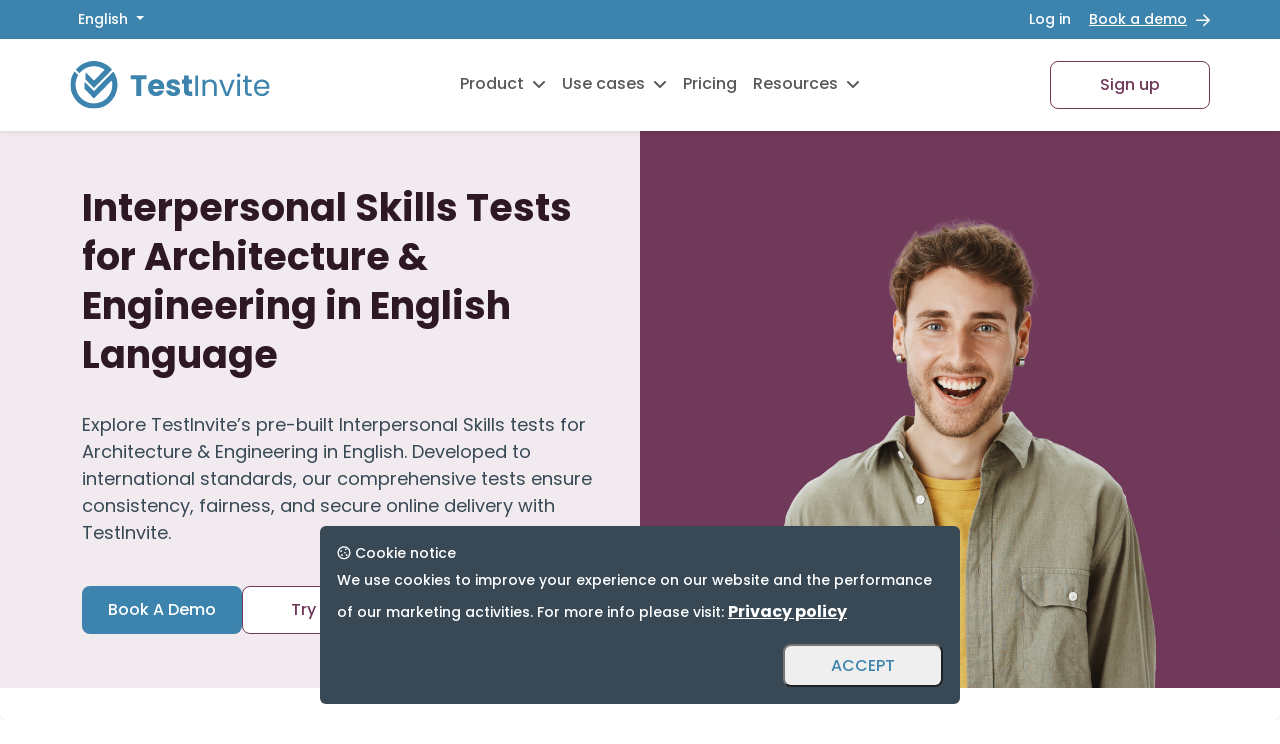

--- FILE ---
content_type: text/html; charset=utf-8
request_url: https://www.testinvite.com/lang/en/solutions/talent-assessment/tests/catalog/language/english/type/interpersonal-skills/category/architecture-engineering
body_size: 58680
content:






<!DOCTYPE html>
<html lang="en">
  <head>
    

  


<title>Test Library | Interpersonal Skills Tests for  Architecture &amp; Engineering in English  Language</title>



<meta name="description" content="Explore a wide range of ready-to-use Interpersonal Skills tests for Architecture &amp; Engineering in English. Assess candidates using our test library across different skill areas.
">





<link rel="canonical" href="/lang/en/solutions/talent-assessment/tests">


<link rel="icon" type="image/x-icon" href="/tif/gb/media/testinvite-favicon.webp">










<meta charset="utf-8"/>
<meta name="viewport" content="width=device-width, initial-scale=1"/>
<link
  rel="stylesheet"
  href="/tif/gb/style/fontawesome/pro-6.7.1-web/css/all.min.css"
  media="print"
  onload="this.media='all'">
<link href="/sass/locale/main.css" rel="stylesheet"/>
<link rel="stylesheet" href="/product/app-resources/static/style/editorjs-html-content2.css" media="print" onload="this.media='all'">
  <style>
        html { zoom: 1; }
  </style>


<script src="/lang/assets/scripts/test-invite-scripts.js"></script>

<!-- Google Tag Manager -->
<script>
    (function (w, d, s, l, i) {
        w[l] = w[l] || [];
        w[l].push({'gtm.start': new Date().getTime(), event: 'gtm.js'});
        var f = d.getElementsByTagName(s)[0],
            j = d.createElement(s),
            dl = l != 'dataLayer'
                ? '&l=' + l
                : '';
        j.async = true;
        j.src = 'https://www.googletagmanager.com/gtm.js?id=' + i + dl;
        f.parentNode.insertBefore(j, f);
    })(window, document, 'script', 'dataLayer', 'GTM-NMT4BMQ');
</script>
<!-- End Google Tag Manager -->
<!-- ZET EVENT TRACKING LIB -->
<script>

function bTagManagerEvent(action = "lead", map = {}) {
    let event = Object
        .assign({}, map, {event: action})
        console
        .log(`Pushing event (${
            event.event
        }) into dataLayer`)
        console
        .log(event)
    dataLayer
    .push(event)
}

function bCapterraEvent() {
    console.log("Submitting Capterra Tracking")
    var capterra_vkey = '623db521b41b34470f68c2558a214bd0',
        capterra_vid = '2129328',
        capterra_prefix = (
            ('https:' == document.location.protocol)
            ? 'https://ct.capterra.com'
            : 'http://ct.capterra.com');
    (function () {
        var ct = document.createElement('script');
        ct.type = 'text/javascript';
        ct.async = true;
        ct.src = capterra_prefix + '/capterra_tracker.js?vid=' + capterra_vid + '&vkey=' + capterra_vkey;
        var s = document.getElementsByTagName('script')[0];
        s.parentNode.insertBefore(ct, s);
    })();
    console.log("End of submission")
}

function bFacebookEvent(value) {
    fbq('track', 'Lead', {
        value: value,
        currency: 'USD'
    });
}

function getGoogleClientID() {
    let dl = window.dataLayer || [];
    let items = dl.filter(function (item) {
        return item.h && item.h.event == 'gtagApiGet'
    })
    if (items.length == 0) 
        return ""
     else 
        return items[0]
            .h
            .gtagApiResult
            .client_id
    
}
</script>
     

    

    
        
    
        
    
        
    
        
    
        
    


    <!-- SCHEMA DEFINITIONS -->
    
    
    
    
    
    
    
    
    

    
  </head>
  
  
  <body>
    <!-- Google Tag Manager (noscript) -->
<noscript><iframe src="https://www.googletagmanager.com/ns.html?id=GTM-NMT4BMQ" height="0" width="0"  title="Google tag manager iframe"
        style="display:none;visibility:hidden"></iframe></noscript>
<!-- End Google Tag Manager (noscript) --> 
    
  <div class="position-relative" id="header-section-wrapper">
    <div class="w-100 header-container" id="header-container">
      <div class="bg-primary-500">
        <div class="container gx-0">
          
    <div class="w-100 d-flex justify-content-between align-items-center py-1" style="min-height: 32px; ">
        <div>
            
  <div id="select-language">
    <div class="dropdown-item-text bg-transparent  fw-bold border-none" style="box-shadow:none;">
      <button class="btn btn-sm dropdown-toggle fw-medium" style="border: none !important; color: white" type="button" data-bs-toggle="dropdown" aria-expanded="false">
        English
      </button>
      <ul class="dropdown-menu p-4" style="min-width: 100px;">
        <li>
          <a class="dropdown-item bg-transparent active" href="/">English</a>
        </li>
        <li>
          <a class="dropdown-item bg-transparent " href="/lang/es/index.html">Español</a>
        </li>
        <li>
          <a class="dropdown-item bg-transparent " href="/lang/fr/index.html">Français
          </a>
        </li>
        <li>
          <a class="dropdown-item bg-transparent " href="/lang/bg/index.html">Български</a>
        </li>
        <li>
          <a class="dropdown-item bg-transparent " href="/lang/tr/index.html">Türkçe</a>
        </li>
      </ul>
    </div>
  </div>

        </div>
        <div class="ti-flex-center">
            <a
                href="/lms/signin?lang=en"
                target="_blank"
                class="btn btn-sm"
                style="color: white; font-weight: 500;"
                title="Log into your TestInvite account">
                Log in</a>
            <a
                href="/lang/en/book-a-demo.html"
                class="btn btn-sm  fw-medium  ti-flex-center d-xxl-none"
                style="color: white;text-decoration: underline;"
                title="Book a demo with a TestInvite's sales representative">
                Book a demo
            </a>
                <i class="fa-regular fa-arrow-right d-none d-sm-block  d-xxl-none" style="color:white;"></i>
        </div>
    </div>

        </div>
      </div>
      <div class="navbar navbar-expand-lg shadow-sm bg-white w-100">
        <div class="navbar-wrapper d-flex justify-content-between align-items-center w-100 container gx-lg-0 t4-medium fw-medium
            align-content-center">
          <div class="  ">
            <a href="/" title="TestInvite Homepage">
              <img
                class="max-w-200  d-none d-lg-block"
                src="/tif/gb/media/testinvite-logo-primary.svg"
                alt="TestInvite Logo"
                title="TestInvite's Primary Logo"/>
              <img
                src="/tif/gb/media/testinvite-favicon.svg"
                alt="TestInvite Logo"
                title="TestInvite's Primary Logo"
                class="max-w-50 d-lg-none"/>
            </a>
          </div>
          <div class="collapse navbar-collapse" id="navbar-content" style="flex-grow: 0;">
            <ul class="navbar-nav mr-auto t3-medium fw-medium ">
              <li class="nav-item dropdown dropdown-mega active">
                <a href="#" class="nav-link ti-flex-center" title="TestInvite's Products">
                  Product
                  <i class="fa-solid fa-angle-down d-block" style="padding-left: 8px;"></i>
                  <i class="fa-solid fa-angle-up d-none" style="padding-left: 8px;"></i>
                </a>
                <div class="dropdown-menu mega-menu-hover border-0 d-none bg-white">
                  <div class="bg-white mega-content ">
                    <div class="bg-white">
  <div class="w-100 ti-flex-center" id="new-mega-menu">
    <div class="bg-white">
      <div class="mega-menu-wrapper">
        <div class="grid-layout">
          <div>
            <ul>
              
                <li>
                  <a
                    href="/lang/en/exam-maker.html"
                    class="text-decoration-none t2-medium text-tertiary-500"
                    style="list-style-type: none;  ">
                    <i class="fa-regular fa-file-pen p-2 rounded-5"></i>
                    Create Custom Exam
                  </a>
                </li>
              
                <li>
                  <a
                    href="/dy/en/pages/distinctive-features/systematically-randomized-assessments"
                    class="text-decoration-none t2-medium text-tertiary-500"
                    style="list-style-type: none;  ">
                    <i class="fa-regular fa-shuffle p-2 rounded-5"></i>
                    Systematic Randomization
                  </a>
                </li>
              
                <li>
                  <a
                    href="/dy/en/pages/distinctive-features/insightful-assessments"
                    class="text-decoration-none t2-medium text-tertiary-500"
                    style="list-style-type: none;  ">
                    <i class="fa-regular fa-sitemap p-2 rounded-5"></i>
                    Insightful Assessments
                  </a>
                </li>
              
                <li>
                  <a
                    href="/dy/en/pages/distinctive-features/creating-multidimensional-exams"
                    class="text-decoration-none t2-medium text-tertiary-500"
                    style="list-style-type: none;  ">
                    <i class="fa-regular fa-layer-group p-2 rounded-5"></i>
                    Multidimensional Exams
                  </a>
                </li>
              
                <li>
                  <a
                    href="/lang/en/secure-online-exams.html"
                    class="text-decoration-none t2-medium text-tertiary-500"
                    style="list-style-type: none;  ">
                    <i class="fa-regular fa-shield-check p-2 rounded-5"></i>
                    Anti-cheating Safeguards
                  </a>
                </li>
              
            </ul>
          </div>
          <div>
            <ul>
              
                <li>
                  <a
                    href="/dy/en/pages/distinctive-features/large-scale-assessments"
                    class="text-decoration-none t2-medium   text-tertiary-500   "
                    style="list-style-type: none;">
                    <i class="fa-regular fa-people-group p-2 rounded-5"></i>
                    Large-scale Assessments
                  </a>
                </li>
              
                <li>
                  <a
                    href="/dy/en/pages/distinctive-features/assessment-workflows"
                    class="text-decoration-none t2-medium   text-tertiary-500   "
                    style="list-style-type: none;">
                    <i class="fa-regular fa-arrow-progress p-2 rounded-5"></i>
                    Assessment Workflows
                  </a>
                </li>
              
                <li>
                  <a
                    href="/dy/en/pages/distinctive-features/tailored-reporting"
                    class="text-decoration-none t2-medium   text-tertiary-500   "
                    style="list-style-type: none;">
                    <i class="fa-regular fa-chart-pie p-2 rounded-5"></i>
                    Tailored Reporting
                  </a>
                </li>
              
                <li>
                  <a
                    href="/dy/en/pages/distinctive-features/question-banking"
                    class="text-decoration-none t2-medium   text-tertiary-500   "
                    style="list-style-type: none;">
                    <i class="fa-regular fa-database p-2 rounded-5"></i>
                    Effective Question Banking
                  </a>
                </li>
              
            </ul>
          </div>
        </div>
      </div>
    </div>
  </div>
</div>
                  </div>
                </div>
              </li>
              <div class="resources-list border-0" style="padding-bottom: 3px;">
                <li class="nav-item">
                  <a href="/dy/en/pages/use-cases" class="nav-link inline-block ti-flex-center " style="cursor: pointer;">
                    Use cases
                    <i class="fa-solid fa-angle-down d-block" style="padding-left: 8px;"></i>
                    <i class="fa-solid fa-angle-up d-none" style="padding-left: 8px;"></i>
                  </a>
                  <ul class="shadow dropdown-menu d-none resources-list-hover bg-white">
                    
  <div style="grid-template-columns: 1fr 1fr; gap: 8px; display: grid;">
    <ul
      class="p-0"
      style="gap: 20px; display: grid; list-style-type: none; color: #384955; font-weight:500;  margin: 0;">
      <li
        id="resources-item"
        class="d-grid"
        style="gap: 20px;background: white;color: #384955; font-weight: 500; line-height: normal; margin: 0;">
        
          <a class="dropdown-item t2-medium text-tertiary-500 m-0" href="/lang/en/solutions/hiring-assessments.html" >
            <i style=" width:34px;height:34px;text-align:center" class="fa-regular fa-user-tie p-2 rounded-5"></i>
            Hiring assessments
          </a>
        
          <a class="dropdown-item t2-medium text-tertiary-500 m-0" href="/lang/en/solutions/english-level-tests.html" >
            <i style=" width:34px;height:34px;text-align:center" class="fa-regular fa-language p-2 rounded-5"></i>
            English assessments
          </a>
        
          <a class="dropdown-item t2-medium text-tertiary-500 m-0" href="/lang/en/solutions/training-assessments.html" >
            <i style=" width:34px;height:34px;text-align:center" class="fa-regular fa-head-side-gear p-2 rounded-5"></i>
            Training assessments
          </a>
        
          <a class="dropdown-item t2-medium text-tertiary-500 m-0" href="/dy/en/pages/use-cases/online-admission-exams" >
            <i style=" width:34px;height:34px;text-align:center" class="fa-regular fa-list-ol p-2 rounded-5"></i>
            Admission exams
          </a>
        
          <a class="dropdown-item t2-medium text-tertiary-500 m-0" href="/dy/en/pages/use-cases/competitive-exams" >
            <i style=" width:34px;height:34px;text-align:center" class="fa-regular fa-trophy p-2 rounded-5"></i>
            Competition exams
          </a>
        
      </li>
    </ul>
    <ul
      class="p-0"
      style="display: grid; list-style-type: none; color: #384955; font-weight: 500; gap: 20px; height: fit-content;">
      <li
        id="resources-item"
        class="d-grid"
        style="gap: 20px;background: white;color: #384955; font-weight: 500; line-height: normal; margin: 0;">
        
          <a class="dropdown-item  t2-medium text-tertiary-500 m-0" href="/dy/en/pages/use-cases/certification-exams" >
            <i style=" width:34px;height:34px;text-align:center" class="fa-regular fa-file-certificate p-2 rounded-5"></i>
            Certification exams
          </a>
        
          <a class="dropdown-item  t2-medium text-tertiary-500 m-0" href="/dy/en/pages/use-cases/vocational-training-assessments" >
            <i style=" width:34px;height:34px;text-align:center" class="fa-regular fa-chart-user p-2 rounded-5"></i>
            Vocational training
          </a>
        
          <a class="dropdown-item  t2-medium text-tertiary-500 m-0" href="/dy/en/pages/use-cases/test-preparation-center" >
            <i style=" width:34px;height:34px;text-align:center" class="fa-regular fa-clipboard-list-check p-2 rounded-5"></i>
            Test prep centers
          </a>
        
          <a class="dropdown-item  t2-medium text-tertiary-500 m-0" href="/dy/en/pages/use-cases/mass-hiring" >
            <i style=" width:34px;height:34px;text-align:center" class="fa-regular fa-screen-users p-2 rounded-5"></i>
            Mass hiring
          </a>
        
          <a class="dropdown-item  t2-medium text-tertiary-500 m-0" href="/lang/en/aptitude-tests.html" >
            <i style=" width:34px;height:34px;text-align:center" class="fa-regular fa-brain p-2 rounded-5"></i>
            Aptitude tests
          </a>
        
          <a class="dropdown-item  t2-medium text-tertiary-500 m-0" href="/dy/en/pages/use-cases/hiring-young-talent" >
            <i style=" width:34px;height:34px;text-align:center" class="fa-regular fa-chart-user p-2 rounded-5"></i>
            Young Talent Assessments
          </a>
        
      </li>
    </ul>
  </div>

                  </ul>
                </li>
              </div>
              <li class="nav-item">
                <a class="nav-link" aria-current="page" href="/lang/en/pricing.html" title="TestInvite's Pricing">
                  Pricing
                </a>
              </li>
              <div class="resources-list border-0" style="padding-bottom: 3px;">
                <li class="nav-item">
                  <a
                    class="nav-link inline-block ti-flex-center"
                    href=" /lang/en/resources.html"
                    title="TestInvite's Resources">
                    Resources
                    <i class="fa-solid fa-angle-down d-block" style="padding-left: 8px;"></i>
                    <i class="fa-solid fa-angle-up d-none" style="padding-left: 8px;"></i>
                  </a>
                  <ul class="shadow dropdown-menu d-none resources-list-hover bg-white">
                    
    <li
        id="resources-item"
        class="d-grid"
        style="gap: 20px;background: white;color: #384955;  font-weight: 500;  margin: 0;">
        
            <a class="dropdown-item text-decoration-none btn t2-medium text-tertiary-500 m-0" href="/dy/en/pages/guide" >
                <i style=" width:34px;height:34px;text-align:center" class="fa-regular fa-book p-2 rounded-5"></i>
                Guide
            </a>
        
            <a class="dropdown-item text-decoration-none btn t2-medium text-tertiary-500 m-0" href="https://www.youtube.com/c/testinvite"  target="_blank" >
                <i style=" width:34px;height:34px;text-align:center" class="fa-brands fa-youtube p-2 rounded-5"></i>
                Video tutorials
            </a>
        
            <a class="dropdown-item text-decoration-none btn t2-medium text-tertiary-500 m-0" href="/dy/en/pages/case-studies" >
                <i style=" width:34px;height:34px;text-align:center" class="fa-regular fa-medal p-2 rounded-5"></i>
                Case studies
            </a>
        
            <a class="dropdown-item text-decoration-none btn t2-medium text-tertiary-500 m-0" href="/dy/en/pages/blog" >
                <i style=" width:34px;height:34px;text-align:center" class="fa-regular fa-blog p-2 rounded-5"></i>
                Blog
            </a>
        
            <a class="dropdown-item text-decoration-none btn t2-medium text-tertiary-500 m-0" href="/dy/en/pages/tutorials/category/demo-assessments" >
                <i style=" width:34px;height:34px;text-align:center" class="fa-regular fa-flask p-2 rounded-5"></i>
                Demo assessments
            </a>
        
            <a class="dropdown-item text-decoration-none btn t2-medium text-tertiary-500 m-0" href="/lang/en/solutions/talent-assessment/tests" >
                <i style=" width:34px;height:34px;text-align:center" class="fa-regular fa-print-magnifying-glass p-2 rounded-5"></i>
                Hiring test library
            </a>
        
            <a class="dropdown-item text-decoration-none btn t2-medium text-tertiary-500 m-0" href="/dy/en/pages/faq" >
                <i style=" width:34px;height:34px;text-align:center" class="fa-regular fa-messages-question p-2 rounded-5"></i>
                FAQ
            </a>
        
    </li>

                  </ul>
                </li>
              </div>
            </ul>
          </div>
          <div class="d-none d-lg-block">
            <div class="gap-2 d-flex ">
              <a
                href="/lms/signup?lang=en"
                target="_blank"
                class="ti-btn-secondary-outline  text-decoration-none"
                title="Register a new TestInvite account">
                Sign up
              </a>
              <span class=" d-none d-xxl-block">
                <a
                  href="/lang/en/book-a-demo.html"
                  class="btn ti-btn-primary "
                  title="Book a demo with a TestInvite's sales representative">
                  Book a demo
                </a>
              </span>
            </div>
          </div>
          <button v-if="accordion" @click="show" class="d-block d-lg-none border-0 border-none bg-white button-burger-menu">
            <i class="fa-regular fa-xmark-large"></i>
          </button>
          <button v-else="v-else" @click="show" class="d-block d-lg-none border-0 border-none bg-white button-burger-menu">
            <i class="fa-solid fa-bars"></i>
          </button>
        </div>
        
  <div
    v-if="accordion"
    id="accordionMenu"
    class="accordion w-100 d-block d-lg-none"
    style=" background: white ;visibility: hidden;">
    <div
      class="accordion accordion-flush w-100 h-100 container gx-lg-0"
      id="accordionFlushExample"
      >
      <div class="accordion-item" style=" background-color: white;">
        <h2 class="accordion-header" id="flush-headingHeaderOne">
          <button
            class=" t4-medium accordion-button collapsed"
            type="button"
            style="padding: 24px 0 24px 8px;  color:#384955; border-bottom: 2px solid #384955;"
            data-bs-toggle="collapse"
            data-bs-target="#flush-collapseHeaderOne"
            aria-expanded="false"
            aria-controls="flush-collapseHeaderOne">
            Product 
          </button>
        </h2>
        <div
          id="flush-collapseHeaderOne"
          class="accordion-collapse collapse"
          aria-labelledby="flush-headingHeaderOne"
          data-bs-parent="#accordionFlushExample">
          <div class="accordion-body" style="overflow: hidden; overflow-y: auto;    height: 500px;">
            <div class="h-100 d-grid accordion-body-wrapper">
               
              <div class="">
                
                <div class="list-group" style=" background-color: white;">
                  
                    <a
                      href="/lang/en/exam-maker.html"
                      class="list-group-item t4-medium d-flex justify-content-start align-items-center gap-2  lh-base fst-normal">
                      <i class="fa-regular fa-file-pen p-2 rounded-5"></i>
                      Create custom exam
                    </a>
                  
                    <a
                      href="/dy/en/pages/distinctive-features/systematically-randomized-assessments"
                      class="list-group-item t4-medium d-flex justify-content-start align-items-center gap-2  lh-base fst-normal">
                      <i class="fa-regular fa-shuffle p-2 rounded-5"></i>
                      Systematic randomization
                    </a>
                  
                    <a
                      href="/dy/en/pages/distinctive-features/insightful-assessments"
                      class="list-group-item t4-medium d-flex justify-content-start align-items-center gap-2  lh-base fst-normal">
                      <i class="fa-regular fa-sitemap p-2 rounded-5"></i>
                      Insightful assessments
                    </a>
                  
                    <a
                      href="/dy/en/pages/distinctive-features/creating-multidimensional-exams"
                      class="list-group-item t4-medium d-flex justify-content-start align-items-center gap-2  lh-base fst-normal">
                      <i class="fa-regular fa-layer-group p-2 rounded-5"></i>
                      Multidimensional exams
                    </a>
                  
                    <a
                      href="/lang/en/secure-online-exams.html"
                      class="list-group-item t4-medium d-flex justify-content-start align-items-center gap-2  lh-base fst-normal">
                      <i class="fa-regular fa-shield-check p-2 rounded-5"></i>
                      Anti-cheating safeguards
                    </a>
                  
                    <a
                      href="/dy/en/pages/distinctive-features/large-scale-assessments"
                      class="list-group-item t4-medium d-flex justify-content-start align-items-center gap-2  lh-base fst-normal">
                      <i class="fa-regular fa-people-group p-2 rounded-5"></i>
                      Large-scale assessments
                    </a>
                  
                    <a
                      href="/dy/en/pages/distinctive-features/assessment-workflows"
                      class="list-group-item t4-medium d-flex justify-content-start align-items-center gap-2  lh-base fst-normal">
                      <i class="fa-regular fa-arrow-progress p-2 rounded-5"></i>
                      Assessment workflows
                    </a>
                  
                    <a
                      href="/dy/en/pages/distinctive-features/tailored-reporting"
                      class="list-group-item t4-medium d-flex justify-content-start align-items-center gap-2  lh-base fst-normal">
                      <i class="fa-regular fa-chart-pie p-2 rounded-5"></i>
                      Tailored reporting
                    </a>
                  
                    <a
                      href="/dy/en/pages/distinctive-features/question-banking"
                      class="list-group-item t4-medium d-flex justify-content-start align-items-center gap-2  lh-base fst-normal">
                      <i class="fa-regular fa-database p-2 rounded-5"></i>
                      Effective question banking
                    </a>
                  
                </div>
              </div>

            </div>
          </div>
        </div>
      </div>
      <div class="accordion-item" style=" background-color: white;">
        <h2 class="accordion-header">
          <a
           href="/lang/en/pricing.html"
            style="padding: 24px 0 24px 8px; color:#384955; "
            class="t4-medium accordion-button accordion-link   border-none border-0">
            Pricing
          </a>
        </h2>
      </div>
      <div class="accordion-item" style=" background-color: white;">
        <h2 class="accordion-header" id="flush-headingHeaderThree" >
          <button
            class="accordion-button collapsed t4-medium"
            type="button"
            style="padding: 24px 0 24px 8px;color:#384955;
             border-bottom: 2px solid #384955; 
             border-top:    2px solid #384955;"
            data-bs-toggle="collapse"
            data-bs-target="#flush-collapseHeaderThree"
            aria-expanded="false"
            aria-controls="flush-collapseHeaderThree">
            Resources
          </button>
        </h2>
        <div
          id="flush-collapseHeaderThree"
          class="accordion-collapse collapse"
          aria-labelledby="flush-headingHeaderThree"
          data-bs-parent="#accordionFlushExample">
          <div class="accordion-body py-0">
            <div class="my-3 " style=" color:#384955">All Resources</div>
            <div class="rounded-3" style="background-color: white;">
              <ul class="border-0 t2-medium border-0 p-0" style="list-style-type: none; gap: 50px;">
                <li>
                  
                    <a class="dropdown-item t4-medium list-group-item" href="/dy/en/pages/guide">
                      <i class="fa-regular fa-book p-2 rounded-5"></i>
                      Guide
                    </a>
                  
                    <a class="dropdown-item t4-medium list-group-item" href="https://www.youtube.com/c/testinvite">
                      <i class="fa-brands fa-youtube p-2 rounded-5"></i>
                      Video tutorials
                    </a>
                  
                    <a class="dropdown-item t4-medium list-group-item" href="/dy/en/pages/case-studies">
                      <i class="fa-regular fa-medal p-2 rounded-5"></i>
                      Case studies
                    </a>
                  
                    <a class="dropdown-item t4-medium list-group-item" href="/dy/en/pages/blog">
                      <i class="fa-regular fa-blog p-2 rounded-5"></i>
                      Blog
                    </a>
                  
                    <a class="dropdown-item t4-medium list-group-item" href="/dy/en/pages/tutorials/category/demo-assessments">
                      <i class="fa-regular fa-flask p-2 rounded-5"></i>
                      Demo assessments
                    </a>
                  
                    <a class="dropdown-item t4-medium list-group-item" href="/lang/en/solutions/talent-assessment/tests">
                      <i class="fa-regular fa-print-magnifying-glass p-2 rounded-5"></i>
                      Hiring test library
                    </a>
                  
                    <a class="dropdown-item t4-medium list-group-item" href="/dy/en/pages/faq">
                      <i class="fa-regular fa-messages-question p-2 rounded-5"></i>
                      Faq
                    </a>
                  
                </li>
              </ul>
            </div>
          </div>
        </div>
      </div>
      <div class="accordion-item" style=" background-color: white;">
        <h2 class="accordion-header" id="flush-headingHeaderFour">
          <button
            class="accordion-button collapsed t4-meidum"
            type="button"
            style="padding: 24px 0 24px 8px;color:#384955;
             border-bottom: 2px solid #384955; 
        "
            data-bs-toggle="collapse"
            data-bs-target="#flush-collapseHeaderFour"
            aria-expanded="false"
            aria-controls="flush-collapseHeaderFour">
           Use cases
          </button>
        </h2>
        <div
          id="flush-collapseHeaderFour"
          class="accordion-collapse collapse"
          aria-labelledby="flush-headingHeaderFour"
          data-bs-parent="#accordionFlushExample">
          <div class="accordion-body " style="overflow: hidden; overflow-y: auto;    height: 300px;">
       
            <div class="rounded-3 accordion-body-wrapper" style="background-color: white;">
              <ul class="border-0 t2-medium border-0 p-0" style="list-style-type: none; gap: 50px;">
                <li>
                  
                    <a class="dropdown-item t4-medium list-group-item" href="/lang/en/solutions/hiring-assessments.html">
                      <i class="fa-regular fa-user-tie p-2 rounded-5"></i>
                      Hiring assessments 
                    </a>
                  
                    <a class="dropdown-item t4-medium list-group-item" href="/lang/en/solutions/english-level-tests.html">
                      <i class="fa-regular fa-language p-2 rounded-5"></i>
                      English assessments 
                    </a>
                  
                    <a class="dropdown-item t4-medium list-group-item" href="/lang/en/solutions/training-assessments.html">
                      <i class="fa-regular fa-head-side-gear p-2 rounded-5"></i>
                      Training assessments 
                    </a>
                  
                    <a class="dropdown-item t4-medium list-group-item" href="/dy/en/pages/use-cases/online-admission-exams">
                      <i class="fa-regular fa-list-ol p-2 rounded-5"></i>
                      Admission exams 
                    </a>
                  
                    <a class="dropdown-item t4-medium list-group-item" href="/dy/en/pages/use-cases/competitive-exams">
                      <i class="fa-regular fa-trophy p-2 rounded-5"></i>
                      Competition exams 
                    </a>
                  
                    <a class="dropdown-item t4-medium list-group-item" href="/dy/en/pages/use-cases/certification-exams">
                      <i class="fa-regular fa-file-certificate p-2 rounded-5"></i>
                      Certification exams 
                    </a>
                  
                    <a class="dropdown-item t4-medium list-group-item" href="/dy/en/pages/use-cases/vocational-training-assessments">
                      <i class="fa-regular fa-chart-user p-2 rounded-5"></i>
                      Vocational training 
                    </a>
                  
                    <a class="dropdown-item t4-medium list-group-item" href="/dy/en/pages/use-cases/test-preparation-center">
                      <i class="fa-regular fa-clipboard-list-check p-2 rounded-5"></i>
                      Test prep centers 
                    </a>
                  
                    <a class="dropdown-item t4-medium list-group-item" href="/dy/en/pages/use-cases/mass-hiring">
                      <i class="fa-regular fa-screen-users p-2 rounded-5"></i>
                      Mass hiring 
                    </a>
                  
                    <a class="dropdown-item t4-medium list-group-item" href="/lang/en/aptitude-tests.html">
                      <i class="fa-regular fa-brain p-2 rounded-5"></i>
                      Aptitude tests 
                    </a>
                  
                    <a class="dropdown-item t4-medium list-group-item" href="/dy/en/pages/use-cases/hiring-young-talent">
                      <i class="fa-regular fa-chart-user p-2 rounded-5"></i>
                      Young Talent Assessments 
                    </a>
                  
                </li>
              </ul>
            </div>
          </div>
        </div>
      </div>
    </div>
    <div style="padding: 48px 16px !important;">
      <div class="gap-2 ti-flex-center flex-column flex-md-row">
        <a href="/lms/signin?lang=en" class="ti-btn-primary text-decoration-none">
          Log in
        </a>
        <a href="/lms/signup?lang=en" target="_blank" class="ti-btn-secondary-outline text-decoration-none">
          Sign up
        </a>
      </div>
    </div>
  </div>

      </div>
    </div>
  </div>

     
  <div id="email-marketing-popup">
    <div class="modal fade" id="popupNewsLetter" tabindex="-1" data-bs-backdrop="false" aria-labelledby="popupNewsLetterLabel" aria-hidden="true">
      <div class="modal-dialog">
        <div
          class="modal-content">
          <!-- Step 1 -->
          <div v-if="currentStep === 1" id="step1">
            <button
              type="button"
              class="modal-header ti-flex-center rounded-circle border-0 btn-close-custom bg-primary text-white"
              data-bs-dismiss="modal"
              aria-label="Kapat"
              onclick="handleCloseNewsletterPopup()">
              <i class="fa-solid fa-xmark"></i>
            </button>
            <div class="modal-body text-center p-0">
              <img src="/tif/gb/media/testinvite-ebook.webp" class="img-fluid mb-4 mb-xl-5"/>
              <div class="mb-10 px-5 px-md-6 px-xl-7">
                <h3 class="h3 mb-3">Download your free ebook now</h3>
                <div class="text-start">
                  <div class="t3-regular text-center">Subscribe to our newsletter and receive our exclusive ebook:<br/> <strong>7 Key Steps for Reliable Assessments</strong>.</div>
                  <!-- <br>
                    <div></div> -->
                  </div>
                </div>
                <div class="px-5 px-md-6 px-xl-7 pb-5 pb-md-6 pb-xl-7 align-items-start ti-flex-center flex-wrap  gap-4">
                  <div class="t1-regular">
                    <input
                      type="email"
                      placeholder="example@mail.com"
                      class="form-control"
                      style="min-width: 300px;"
                      v-model="form.data.email.value"
                      :class="{'is-invalid': form.data.email.error, 'is-valid': form.data.email.error == false}"
                      @input="validateEmail()"/>
                    <div class="invalid-feedback text-start" v-if="typeof form.data.email.error === 'string'">{{ form.data.email.error }}</div>
                  </div>
                  <button class="ti-btn-primary" @click="subscribeToNewsletter()"><span v-if="loading" class="spinner-border spinner-border-sm" aria-hidden="true"></span>Subscribe</button>
                  <!-- @click="currentStep = 2;" -->
                </div>
              </div>
            </div>
          <!-- Step 2 -->
          <div v-else-if="currentStep === 2" id="step2">
            <div ref="responseContainerRef">
               <div v-if="response">
                <div v-if="response == 'thanks'">
                  <div>
  <div id="thank-page-container"  >
    <div class="container gx-lg-0">
      <div class="thank-page-wrapper container d-flex justify-content-center flex-column flex-lg-row align-items-start" >
        <div class="" >
          <div class=" thank-page-title">
            Thank You!</div>
          <div style="display: grid;grid-template-rows: auto;gap: 36px;">
            <span class=" fw-normal thank-page-subtitle "></span>
            <span class=" fw-normal thank-page-desc">
              We are very happy that you filled out the form.</span>
            <button class="text-white border-0 t4-medium  fw-medium ti-flex-center text-decoration-none rounded-2">
                <a href="https://www.testinvite.com/dy/en/pages/practice" class="text-decoration-none text-white">
                Practice Test</a>
            </button>
          </div>
        </div>
        <div class="thank-page-image">
          <img class="w-100 h-100 " src="/tif/gb/media/excited-woman.webp" alt=""/>
        </div>
      </div>
    </div>
  </div>
 
</div>
                </div>
                <div v-else>
                  <div id="customer-page-container">
                    <div class="container gx-lg-0">
                      <div class="customer-page-wrapper">
                        <div class=" customer-page-title text-center ti-flex-center gap-4">
                          <i class="fa-solid fa-star" style="color: #FFD43B;"></i>
                          Thank you
                          <i class="fa-solid fa-star" style="color: #FFD43B;"></i>
                        </div>
                        <div class=" fw-normal customer-page-desc text-center">Please choose a suitable time from the calendar below to schedule your meeting</div>
                        <div class="text-center icon-div">
                          <i class="fa-regular fa-arrow-down" style="font-style:normal;"></i>
                        </div>
                      </div>
                      <div v-if="response === 'meet-with-esin'">
                        <iframe src="https://calendar.app.google/b6kxhz7vyaioZgqNA" style="width: 100%; height: 600px;"></iframe>
                      </div>
                      <div v-else-if="response === 'meet-with-ege'">
                        <iframe src="https://calendar.app.google/RYU4KCGDcva658F38" style="width: 100%; height: 600px;"></iframe>
                      </div>
                      <div v-else>
                        <iframe src="https://calendar.app.google/PxjapSouVyXgi3LF9" style="width: 100%; height: 600px;"></iframe>
                      </div>
                      <div class="w-100 ti-flex-center   gx-lg-0" style="padding: 64px 0;">
                        <button
                          class="text-center t4-medium  fw-medium text-decoration-none rounded-2 bg-white"
                          style="color:#3C83AD;border: 2px solid #3C83AD;">
                          <a href="/" class="text-decoration-none" style="color:#3C83AD">
                            <i class="fa-regular fa-arrow-left me-3" style="color:#3C83AD"></i>
                            Go Back
                          </a>
                        </button>
                      </div>
                    </div>
                  </div>
                </div>
              </div> 
              <div v-else>
                <form  @submit.prevent="submit">
                  <button
                    type="button"
                    class="modal-header ti-flex-center rounded-circle border-0 btn-close-custom bg-primary text-white"
                    data-bs-dismiss="modal"
                    aria-label="Kapat"
                    onclick="unfocusElement()">
                    <i class="fa-solid fa-xmark"></i>
                  </button>
                  <div class="modal-body text-center p-0">
                    <img src="/tif/gb/media/two-people-cheering.webp" class="img-fluid mb-5"/>
                    <div class="mb-4 px-5 px-md-6 px-xl-7">
                      <h3 class="h3 mb-3">Thank you for subscribing!</h3>
                      <div class="text-start">
                        <div class="t3-regular">You’re now on the list to receive expert insights, trends, and updates on online assessments straight to your inbox. Check your email for your <strong>free e-book!</strong></div>
                        <hr class="my-7 text-tertiary-100 border-3">
                        <div class="h5 mb-5">Want expert guidance? Schedule a demo with us!</div>
                        </div>
                      </div>
                      <div class="px-5 px-md-6 px-xl-7 pb-5 pb-md-6 pb-xl-7 text-start">
                        <label class=" t3-regular mb-4">Who would you like to conduct exams for?</label>
                        <div
                          :class="{'is-invalid': form.data.email.error, 'is-valid': form.data.email.error == false}"
                          v-for="key in Object.keys(form.options.segment)"
                          class="d-flex gap-1 align-items-center" style="height: 32px;">
                          <input type="radio" name="group" :value="key" v-model="form.data.segment.value" :id="`option-${key}`"/>
                          <label :for="`option-${key}`">{{ form.options.segment[key] }}</label>
                        </div>
                        <div class="text-warning" v-if="form.data.segment.error">{{ form.data.segment.error }}</div>
                        <div>
                          <button type="submit" :disabled="loading" class="ti-btn-primary mt-7 button-submit-disabled">
                            <span v-if="loading" class="spinner-border spinner-border-sm" aria-hidden="true"></span>
                            Book your demo
                          </button>
                        </div>
                      </div>
                    </div>
                  </form>
                </div>
              </div>
            </div>
          </div>
        </div>
      </div>
    </div>

    
  <div id="tests-library">
    <div class=" d-none d-lg-block relative-div">
      <div class="absolite-div hero-img-bg">
        <img class="" src="/tif/gb/images/talent/talent-library/library-hero.png" alt=""/>
      </div>
      <div class="container">
        <div class="d-flex flex-column justify-content-center  align-content-center w-50 hero-query-relative ">
          <h1
            class="text-center text-lg-start h2 ">
            Interpersonal Skills Tests for  Architecture &amp; Engineering in English  Language
          </h1>
          <span
            class="text-center text-lg-start t4-regular" style="margin-top: 32px;">
            Explore TestInvite’s pre-built Interpersonal Skills tests for Architecture &amp; Engineering in English. Developed to international standards, our comprehensive tests ensure consistency, fairness, and secure online delivery with TestInvite.
          </span>
          <div
            class="d-flex justify-content-center  justify-content-lg-start  flex-wrap  gap-3 me-lg-3"
            style="margin-top: 40px;">
            <a class="ti-btn-primary" href="/lang/en/book-a-demo.html">
              Book A Demo</a>
            <a class="ti-btn-secondary-outline" href="/lms/signup?lang=en">Try Free</a>
          </div>
        </div>
      </div>
    </div>
    <!-- Mobile hero -->
    <div class="d-lg-none d-flex row justify-content-center g-5 me-0">
      <div class="col-12 col-lg-6 pe-0" style="background-color: #F1EBEF;">
        <div class=" container  d-flex flex-column justify-content-center  align-content-center hero-query ">
          <p class="text-center text-lg-start  h2">Interpersonal Skills Tests for  Architecture &amp; Engineering in English  Language</p>
          <span class="text-center text-lg-start t4-regular" style="margin-top: 32px;">
            Explore TestInvite’s pre-built Interpersonal Skills tests for Architecture &amp; Engineering in English. Developed to international standards, our comprehensive tests ensure consistency, fairness, and secure online delivery with TestInvite.
          </span>
          <div
            class="d-flex justify-content-center  justify-content-lg-start  flex-wrap  gap-3 me-lg-3"
            style="margin-top: 40px;">
            <a class="ti-btn-primary" href="/lang/en/book-a-demo.html">Book A Demo</a>
            <a class="ti-btn-secondary-outline" href="/lms/signup?lang=en">Try Free</a>
          </div>
        </div>
      </div>
      <div class="col-12 col-lg-6 d-flex justify-content-center mt-0 mt-lg-3 pe-0 hero-img-bg">
        <img src="/tif/gb/images/talent/talent-library/library-hero.png" alt=""/>
      </div>
    </div>
    <div class=" container d-flex flex-column ps-3 pe-3 pe-lg-0 ps-lg-0" style="gap: 36px; padding: 80px 0px;">
      <div class="d-flex flex-column gap-3">
        <h2 class="h3">Search Our Pre-employment Test Library</h2>
        <div>
          <span>Clear Selections</span>
          <i @click="clearButton" class="fa-regular fa-arrows-rotate ms-2 clearButton"></i>
        </a>
      </div>
    </div>
    <div class="row d-flex me-0 ">
      <div class="col-12 col-lg-4 d-flex flex-column pe-0" style="gap: 12px;">
        <b>Test Categories</b>
        <select
          v-model="testCategory"
          @update:model-value="forwardURL()"
          style="border-radius: 8px;"
          class="form-select form-select-lg mb-3"
          aria-label="Default select example">
          <option selected value="">All</option>
          
            
          
            
              <option value="job-roles">
                
                Job Roles
              </option>
            
          
            
              <option value="advertising-arts-media">
                
                  <span>-</span>
                
                Advertising, Arts &amp; Media
              </option>
            
          
            
              <option value="accounting">
                
                  <span>-</span>
                
                Accounting
              </option>
            
          
            
              <option value="administration">
                
                  <span>-</span>
                
                Administration
              </option>
            
          
            
              <option value="architecture-engineering">
                
                  <span>-</span>
                
                Architecture &amp; Engineering
              </option>
            
          
            
              <option value="banking">
                
                  <span>-</span>
                
                Banking
              </option>
            
          
            
              <option value="business-intelligence">
                
                  <span>-</span>
                
                Business Intelligence
              </option>
            
          
            
              <option value="community-social-services">
                
                  <span>-</span>
                
                Community &amp; Social Services
              </option>
            
          
            
              <option value="customer-service-support">
                
                  <span>-</span>
                
                Customer Service &amp; Support
              </option>
            
          
            
              <option value="cyber-security">
                
                  <span>-</span>
                
                Cyber Security
              </option>
            
          
            
              <option value="data-science">
                
                  <span>-</span>
                
                Data Science
              </option>
            
          
            
              <option value="education-training-library">
                
                  <span>-</span>
                
                Education, Training &amp; Library
              </option>
            
          
            
              <option value="executive">
                
                  <span>-</span>
                
                Executive
              </option>
            
          
            
              <option value="finance">
                
                  <span>-</span>
                
                Finance
              </option>
            
          
            
              <option value="food-service">
                
                  <span>-</span>
                
                Food Service
              </option>
            
          
            
              <option value="healthcare">
                
                  <span>-</span>
                
                Healthcare
              </option>
            
          
            
              <option value="hospitality">
                
                  <span>-</span>
                
                Hospitality
              </option>
            
          
            
              <option value="human-resources">
                
                  <span>-</span>
                
                Human Resources
              </option>
            
          
            
              <option value="information-technology">
                
                  <span>-</span>
                
                Information Technology
              </option>
            
          
            
              <option value="installation-maintenance-repair">
                
                  <span>-</span>
                
                Installation, Maintenance &amp; Repair
              </option>
            
          
            
              <option value="insurance">
                
                  <span>-</span>
                
                Insurance
              </option>
            
          
            
              <option value="legal-services">
                
                  <span>-</span>
                
                Legal Services
              </option>
            
          
            
              <option value="manufacturing">
                
                  <span>-</span>
                
                Manufacturing
              </option>
            
          
            
              <option value="marketing">
                
                  <span>-</span>
                
                Marketing
              </option>
            
          
            
              <option value="media-public-relations">
                
                  <span>-</span>
                
                Media &amp; Public Relations
              </option>
            
          
            
              <option value="product-project-management">
                
                  <span>-</span>
                
                Product &amp; Project Management
              </option>
            
          
            
              <option value="retail">
                
                  <span>-</span>
                
                Retail
              </option>
            
          
            
              <option value="safety-security">
                
                  <span>-</span>
                
                Safety &amp; Security
              </option>
            
          
            
              <option value="sales">
                
                  <span>-</span>
                
                Sales
              </option>
            
          
            
              <option value="software-development">
                
                  <span>-</span>
                
                Software Development
              </option>
            
          
            
              <option value="supply-chain-management">
                
                  <span>-</span>
                
                Supply Chain Management
              </option>
            
          
            
              <option value="transportation">
                
                  <span>-</span>
                
                Transportation
              </option>
            
          
        </select>
      </div>
      <div class="col-12 col-lg-4 d-flex flex-column pe-0" style="gap: 12px;">
        <b>Test Types</b>
        <select
          v-model="testType"
          @update:model-value="forwardURL()"
          style="border-radius: 8px;"
          class="form-select form-select-lg mb-3"
          aria-label="Default select example">
          <option selected value="">All</option>
          
            <option value="cognitive-aptitude">Cognitive &amp; Aptitude</option>
          
            <option value="language">Language</option>
          
            <option value="digital-skills">Digital Skills</option>
          
            <option value="personality-culture">Personality &amp; Culture</option>
          
            <option value="interpersonal-skills">Interpersonal Skills</option>
          
            <option value="competencies">Competencies</option>
          
            <option value="interviews">Interviews</option>
          
        </select>
      </div>
      <div class="col-12 col-lg-4 d-flex flex-column pe-0" style="gap: 12px;">
        <b>Test Languages</b>
        <select
          v-model="testLanguage"
          @update:model-value="forwardURL()"
          style="border-radius: 8px;"
          class="form-select form-select-lg mb-3"
          aria-label="Default select example">
          
          
            <option value="english">English</option>
          
            <option value="turkish">Turkish</option>
          
            <option value="spanish">Spanish</option>
          
        </select>
      </div>
    </div>
    <div class="col-12 d-flex flex-column " style="gap: 12px;">
      <b>Search</b>
      <form @submit.prevent="search">
        <div class="input-group">
          <input
            class="form-control border-end-0 border"
            type="search"
            placeholder="Search"
            value="search"
            id="example-search-input-lg"
            v-model="searchText"/>
          <span class="input-group-append">
            <button
              @click="search"
              class="btn btn-lg btn-outline-secondary bg-white border-start-0 rounded-start-0 border"
              type="button">
              <i class="fa-regular fa-magnifying-glass"></i>
            </button>
          </span>
        </div>
      </form>
    </div>
  </div>
  <div style="background-color: #ECF3F7;">
    <div class="container ps-3 pe-3 pe-lg-0 ps-lg-0" style="padding: 80px 0px;">
      <div class="d-flex flex-column gap-3 test-header-query ">
        <h2 class="t6-bold">Tests</h2>
        
          <div class="d-flex justify-content-end">
            <span class="t3-regular">1 Tests</span>
          
        </div>
      </div>
      <div class="row row-cols-1 row-cols-sm-2 row-cols-md-3 g-4 ">
        
          <div class="col">
            <div class="card  h-100">
              <div class="d-flex justify-content-between align-items-center test-item-header-query">
                <h3 class="t3-bold ">Communication &amp; Presentation Skills</h3>
                <i v-if="false" class="fa-solid fa-star"></i>
              </div>
              <div class="d-flex flex-column justify-content-between gap-3 h-100 ">
                <div class="d-flex flex-column gap-3">
                  <div class="t2-regular" style=" padding:8px 16px 0px 16px">
                    Welcome to the Communication &amp; Presentation Skills test specifically designed to evaluate candidates&#39; abilities in effective communication and...
                  </div>
                  <div class="d-flex flex-wrap " style="gap: 16px; padding: 0px 16px;">
                    <span
                      style="padding: 8px; gap: 8px; "
                      class="span-border rounded-pill d-flex justify-content-center align-items-center ">
                      <i class="fa-regular fa-language"></i>
                      <b style="font-size: 12px;">English</b>
                    </span>
                    
                      <span
                        style="padding: 8px; gap: 8px; "
                        class=" span-border rounded-pill d-flex justify-content-center align-items-center  ">
                        <i class="fa-regular fa-clock-rotate-left"></i>
                        <b style="font-size: 12px;">25 MIN</b>
                      </span>
                    
                    
                  </div>
                </div>
                
              </div>
            </div>
          </div>
        
      </div>
    </div>
  </div>
</div>
<div>
  
    <div id="section-19">
        <div id="pricesApp" style="background:white">
            <div class="d-grid container gx-lg-0 ">
                <div class="talent-happy-wrapper ">
                    <div class="gap-10 gap-md-12 gap-lg-15 d-grid">
                        <h2 class="text-center  h3 text-tertiary-500">5,000 customers worldwide <br> 1 million+ assessments</h2>
                        <div class="d-flex flex-column flex-md-row justify-content-center align-items-center gap-12">
                            
                                <img class="max-w-150 h-100" src="/tif/gb/media/capterra-best-value-2020.webp" alt="captera_logo" loading="lazy"/>
                            
                                <img class="max-w-150 h-100" src="/tif/gb/media/get-app-best-functionality-and-features-2020.webp" alt="getApp_logo" loading="lazy"/>
                            
                                <img class="max-w-150 h-100" src="/tif/gb/media/software-suggest-best-software-2021.webp" alt="best_software_logoo" loading="lazy"/>
                            
                        </div>
                    </div>
                </div>
                <div class="w-100 price-img-section text-center">
                    <img src="/tif/gb/media/business-woman.webp" alt="Smiling woman, standing and holding a book" loading="lazy"/>
                </div>
            </div>
        </div>
    </div>

</div>
<div>
  
  <div id="section-20" >
    <div style="background:#3C83AD" class="py-6 py-lg-9" id="talk-bar">
      <div class="container  d-flex justify-content-between  align-items-center flex-wrap gap-16">
        <div class="text-start">
          <h2 class="  text-white  t5-medium">Talk to a representative</h2>
          
            <div class=" text-white   t3-regular">Discover how TestInvite can support your organization’s assessment goals</div>
          
        </div>
        <div class="d-flex flex-wrap flex-md-nowrap gap-6">
          <a
            href="/lang/en/book-a-demo.html"
            class="btn rounded-2 flex-center text-white ti-btn-primary-outline"
            title="">
            Book a demo
          </a>
          
        </div>
      </div>
    </div>
  </div>

</div>
    
  <footer id="footer-container" class="container-py container gx-lg-0">
    <div class="mb-9 d-none d-lg-block">
      <div class="d-flex justify-content-between align-items-start flex-wrap w-100 gap-6">
        <div class=" d-none d-lg-block">
          <div class="d-flex flex-column align-items-start">
            <div class="mb-2">
              <a href="/" class="d-flex align-items-center text-decoration-none">
                <img
                  class="w-100 h-auto"
                  src="/tif/gb/media/testinvite-logo-primary.svg"
                  alt="TestInvite Medium Primary Logo"
                  title="TestInvite's Medium Primary Logo"/>
              </a>
            </div>
            <div class="p-3 d-flex justify-content-between flex-column align-items-start gap-4 t1-regular">
              <div class="d-flex justify-content-center align-items-center gap-2 ">
                <i class="fa-regular fa-location-arrow"></i>
                USA / Türkiye
              </div>
              <a
                href="mailto: info@testinvite.com"
                class="text-decoration-none"
                style="color: #384955;"
                class="t1-regular  d-flex gap-2 justify-content-center align-items-center ">
                <i class="fa-regular fa-envelope"></i>
                info@testinvite.com
              </a>
              <div>
                
  <div id="select-language">
    <div class="dropdown-item-text bg-transparent  fw-bold border-none" style="box-shadow:none;">
      <button class="btn btn-sm dropdown-toggle fw-medium" style="border: none !important; color: white" type="button" data-bs-toggle="dropdown" aria-expanded="false">
        English
      </button>
      <ul class="dropdown-menu p-4" style="min-width: 100px;">
        <li>
          <a class="dropdown-item bg-transparent active" href="/">English</a>
        </li>
        <li>
          <a class="dropdown-item bg-transparent " href="/lang/es/index.html">Español</a>
        </li>
        <li>
          <a class="dropdown-item bg-transparent " href="/lang/fr/index.html">Français
          </a>
        </li>
        <li>
          <a class="dropdown-item bg-transparent " href="/lang/bg/index.html">Български</a>
        </li>
        <li>
          <a class="dropdown-item bg-transparent " href="/lang/tr/index.html">Türkçe</a>
        </li>
      </ul>
    </div>
  </div>

              </div>
            </div>
          </div>
        </div>
        <div class="gap-2 d-grid">
          <div class="t3-bold">
            <a href="/dy/en/pages/use-cases" class="text-decoration-none footer-list-hover">
              Use Cases
            </a>
          </div>
          <ul class="nav flex-column footer-hover  gap-2">
            
              <li class="nav-item">
                <a href="/lang/en/solutions/hiring-assessments.html" class=" t1-regular text-decoration-none text-black ">Hiring assessments</a>
              </li>
            
              <li class="nav-item">
                <a href="/lang/en/solutions/english-level-tests.html" class=" t1-regular text-decoration-none text-black ">English assessments</a>
              </li>
            
              <li class="nav-item">
                <a href="/lang/en/solutions/training-assessments.html" class=" t1-regular text-decoration-none text-black ">Training assessments</a>
              </li>
            
              <li class="nav-item">
                <a href="/dy/en/pages/use-cases/online-admission-exams" class=" t1-regular text-decoration-none text-black ">Admission exams</a>
              </li>
            
              <li class="nav-item">
                <a href="/dy/en/pages/use-cases/competitive-exams" class=" t1-regular text-decoration-none text-black ">Competition exams</a>
              </li>
            
              <li class="nav-item">
                <a href="/dy/en/pages/use-cases/certification-exams" class=" t1-regular text-decoration-none text-black ">Certification exams</a>
              </li>
            
              <li class="nav-item">
                <a href="/dy/en/pages/use-cases/vocational-training-assessments" class=" t1-regular text-decoration-none text-black ">Vocational training</a>
              </li>
            
              <li class="nav-item">
                <a href="/dy/en/pages/use-cases/test-preparation-center" class=" t1-regular text-decoration-none text-black ">Test prep centers</a>
              </li>
            
              <li class="nav-item">
                <a href="/dy/en/pages/use-cases/mass-hiring" class=" t1-regular text-decoration-none text-black ">Mass hiring</a>
              </li>
            
              <li class="nav-item">
                <a href="/lang/en/aptitude-tests.html" class=" t1-regular text-decoration-none text-black ">Aptitude tests</a>
              </li>
            
              <li class="nav-item">
                <a href="/dy/en/pages/use-cases/hiring-young-talent" class=" t1-regular text-decoration-none text-black ">Young Talent Assessments</a>
              </li>
            
          </ul>
        </div>
        <div class="gap-2 d-grid">
          <div class="t3-bold">
            <a href="/dy/en/pages/distinctive-features" class="text-decoration-none  footer-list-hover ">
              Distinctive Features
            </a>
          </div>
          <ul class="nav flex-column footer-hover gap-2">
            
              <li class="nav-item">
                <a href="/lang/en/exam-maker.html" class="t1-regular text-decoration-none text-black ">
                  Create Custom Exam
                </a>
              </li>
            
              <li class="nav-item">
                <a href="/dy/en/pages/distinctive-features/systematically-randomized-assessments" class="t1-regular text-decoration-none text-black ">
                  Systematic randomization
                </a>
              </li>
            
              <li class="nav-item">
                <a href="/dy/en/pages/distinctive-features/insightful-assessments" class="t1-regular text-decoration-none text-black ">
                  Insightful assessments
                </a>
              </li>
            
              <li class="nav-item">
                <a href="/dy/en/pages/distinctive-features/creating-multidimensional-exams" class="t1-regular text-decoration-none text-black ">
                  Multidimensional exams
                </a>
              </li>
            
              <li class="nav-item">
                <a href="/lang/en/secure-online-exams.html" class="t1-regular text-decoration-none text-black ">
                  Anti-cheating safeguards
                </a>
              </li>
            
              <li class="nav-item">
                <a href="/dy/en/pages/distinctive-features/large-scale-assessments" class="t1-regular text-decoration-none text-black ">
                  Large-scale assessments
                </a>
              </li>
            
              <li class="nav-item">
                <a href="/dy/en/pages/distinctive-features/assessment-workflows" class="t1-regular text-decoration-none text-black ">
                  Assessment workflows
                </a>
              </li>
            
              <li class="nav-item">
                <a href="/dy/en/pages/distinctive-features/tailored-reporting" class="t1-regular text-decoration-none text-black ">
                  Tailored reporting
                </a>
              </li>
            
              <li class="nav-item">
                <a href="/dy/en/pages/distinctive-features/question-banking" class="t1-regular text-decoration-none text-black ">
                  Effective question banking
                </a>
              </li>
            
          </ul>
          <div class="t3-bold">
            <a href="/lang/en/pricing.html" class="text-decoration-none footer-list-hover ">
              Pricing
            </a>
          </div>
        </div>
        <div class="gap-2 d-grid">
          <div class="t3-bold">
            <a href="/dy/en/pages/company/category/legal" class="text-decoration-none footer-list-hover ">
              Legal
            </a>
          </div>
          <ul class="nav flex-column footer-hover gap-2">
            
              <li class="nav-item">
                <a href="/dy/en/pages/company/privacy-policy" class="t1-regular text-decoration-none text-black ">Privacy policy</a>
              </li>
            
              <li class="nav-item">
                <a href="/dy/en/pages/faq/gdpr-compliance" class="t1-regular text-decoration-none text-black ">GDPR compliance</a>
              </li>
            
              <li class="nav-item">
                <a href="/dy/en/pages/company/terms-and-conditions-for-the-supply-of-services" class="t1-regular text-decoration-none text-black ">Terms and conditions</a>
              </li>
            
              <li class="nav-item">
                <a href="/dy/en/pages/company/data-processing-addendum" class="t1-regular text-decoration-none text-black ">DPA</a>
              </li>
            
              <li class="nav-item">
                <a href="/dy/en/pages/company/website-terms-and-conditions" class="t1-regular text-decoration-none text-black ">Terms of use</a>
              </li>
            
              <li class="nav-item">
                <a href="/sitemap.xml" class="t1-regular text-decoration-none text-black ">Sitemap</a>
              </li>
            
          </ul>
        </div>
        <div class=" gap-2 d-grid">
          <div class="t3-bold">
            <a href="/dy/en/pages/company/category/about-us" class="text-decoration-none footer-list-hover ">
              About us
            </a>
          </div>
          <ul class="nav flex-column footer-hover gap-2">
            
              <li class="nav-item">
                <a href="/dy/en/pages/company/information"  class="t1-regular text-decoration-none text-black ">Company information</a>
              </li>
            
              <li class="nav-item">
                <a href="/dy/en/pages/company/our-services"  class="t1-regular text-decoration-none text-black ">Our services</a>
              </li>
            
              <li class="nav-item">
                <a href="/dy/en/pages/company/team"  class="t1-regular text-decoration-none text-black ">Team</a>
              </li>
            
              <li class="nav-item">
                <a href="/dy/en/pages/company/partnerships"  class="t1-regular text-decoration-none text-black ">Partnerships</a>
              </li>
            
              <li class="nav-item">
                <a href="/dy/en/pages/changelog"  class="t1-regular text-decoration-none text-black ">Changelog</a>
              </li>
            
              <li class="nav-item">
                <a href="/lang/en/contact-us.html"  class="t1-regular text-decoration-none text-black ">Contact us</a>
              </li>
            
              <li class="nav-item">
                <a href="/dy/en/pages/faq"  class="t1-regular text-decoration-none text-black ">FAQ</a>
              </li>
            
            <li class="nav-item">
              <a  style="cursor: pointer;" onclick="showBootstrapModal('popupNewsLetter')" class="t1-regular text-decoration-none text-black">Newsletter</a>
            </li>
          </ul>
        </div>
        <!--social icon -->
      </div>
      <div class="d-none d-lg-block mt-9">
        <div class="icon-bar d-flex justify-content-end align-items-center gap-4 align-self-stretch py-4  ">
          
            <a href="https://www.facebook.com/remoteassessmentsoftware" target="_blank">
              <i class="fa-brands fa-square-facebook fa-xl text-primary-500"></i>
            </a>
          
            <a href="https://www.instagram.com/testinvitecom/" target="_blank">
              <i class="fa-brands  fa-square-instagram fa-xl text-primary-500"></i>
            </a>
          
            <a href="https://api.whatsapp.com/send/?phone=905461555540&amp;text&amp;type=phone_number&amp;app_absent=0" target="_blank">
              <i class="fa-brands fa-square-whatsapp fa-xl text-primary-500"></i>
            </a>
          
            <a href="https://www.linkedin.com/company/testinvite" target="_blank">
              <i class="fa-brands fa-linkedin fa-xl fa-xl text-primary-500"></i>
            </a>
          
            <a href="https://twitter.com/testinvitecom" target="_blank">
              <i class="fa-brands fa-square-x-twitter fa-xl text-primary-500"></i>
            </a>
          
            <a href="https://www.youtube.com/c/testinvite" target="_blank">
              <i class="fa-brands fa-square-youtube  fa-xl text-primary-500"></i>
            </a>
          
        </div>
      </div>
    </div>
    <!-- footer mobil -->
    <div class="footer-mobile">
      <div class="mb-4 d-flex justify-content-between w-100 d-block d-lg-none ">
        <div class="d-flex flex-column align-items-start">
          <div class="text-center mb-2">
            <a href="/" class="d-flex align-items-center mb-3 text-decoration-none">
              <img
                class="w-100 h-auto"
                src="/tif/gb/media/testinvite-logo-primary.svg"
                alt="TestInvite Primary Small Logo"/>
            </a>
          </div>
          <div class="d-flex justify-content-between flex-column align-items-start gap-4" style="font-size: 12px;">
            <div class="  t2-regular  d-flex justify-content-center align-items-center gap-2 ">
              <i class="fa-regular fa-location-arrow"></i>
              USA / Türkiye
            </div>
            <a
              href="mailto:info@testinvite.com"
              class="text-decoration-none"
              style="color: #384955;"
              class=" t2-regular d-flex gap-2 justify-content-center align-items-center ">
              <i class="fa-regular fa-envelope"></i>
              info@testinvite.com
            </a>
          </div>
        </div>
        <div class="d-block d-lg-none h-100">
          <div class="d-flex flex-column justify-content-center align-items-center h-100">
            <div class="d-grid gap-6 mb-4" style="grid-template-columns: 1fr 1fr;">
              
                <a href="https://www.facebook.com/remoteassessmentsoftware" target="_blank">
                  <i class="fa-brands fa-square-facebook fa-xl text-primary-500"></i>
                </a>
              
                <a href="https://www.instagram.com/testinvitecom/" target="_blank">
                  <i class="fa-brands  fa-square-instagram fa-xl text-primary-500"></i>
                </a>
              
                <a href="https://api.whatsapp.com/send/?phone=905461555540&amp;text&amp;type=phone_number&amp;app_absent=0" target="_blank">
                  <i class="fa-brands fa-square-whatsapp fa-xl text-primary-500"></i>
                </a>
              
                <a href="https://www.linkedin.com/company/testinvite" target="_blank">
                  <i class="fa-brands fa-linkedin fa-xl fa-xl text-primary-500"></i>
                </a>
              
                <a href="https://twitter.com/testinvitecom" target="_blank">
                  <i class="fa-brands fa-square-x-twitter fa-xl text-primary-500"></i>
                </a>
              
                <a href="https://www.youtube.com/c/testinvite" target="_blank">
                  <i class="fa-brands fa-square-youtube  fa-xl text-primary-500"></i>
                </a>
              
            </div>
          </div>
        </div>
      </div>
      <div class="d-block d-lg-none footer-mobil-accordion">
        <div class="accordion accordion-flush" id="accordionFlushExample">
          <div class="accordion-item">
            <div class="accordion-header" id="flush-headingOneFooter">
              <button
                class="accordion-button border-bottom collapsed  footer-list-hover "
                type="button"
                data-bs-toggle="collapse"
                data-bs-target="#flush-collapseOneFooter"
                aria-expanded="false"
                aria-controls="flush-collapseOneFooter">
                <a
                  href="/dy/en/pages/use-cases"
                  class="text-decoration-none t3-bold  footer-list-hover d-block"
                  style="color: #384955;">
                  Use Cases
                </a>
              </button>
            </div>
            <div
              id="flush-collapseOneFooter"
              class="accordion-collapse collapse"
              aria-labelledby="flush-headingOneFooter"
              data-bs-parent="#accordionFlushExample">
              <div class="accordion-body ">
                <ul class="nav flex-column t2-medium gap-2">
                  
                    <li class="nav-item">
                      <a href="/lang/en/solutions/hiring-assessments.html" class="t2-regular text-decoration-none text-black">Hiring assessments</a>
                    </li>
                  
                    <li class="nav-item">
                      <a href="/lang/en/solutions/english-level-tests.html" class="t2-regular text-decoration-none text-black">English assessments</a>
                    </li>
                  
                    <li class="nav-item">
                      <a href="/lang/en/solutions/training-assessments.html" class="t2-regular text-decoration-none text-black">Training assessments</a>
                    </li>
                  
                    <li class="nav-item">
                      <a href="/dy/en/pages/use-cases/online-admission-exams" class="t2-regular text-decoration-none text-black">Admission exams</a>
                    </li>
                  
                    <li class="nav-item">
                      <a href="/dy/en/pages/use-cases/competitive-exams" class="t2-regular text-decoration-none text-black">Competition exams</a>
                    </li>
                  
                    <li class="nav-item">
                      <a href="/dy/en/pages/use-cases/certification-exams" class="t2-regular text-decoration-none text-black">Certification exams</a>
                    </li>
                  
                    <li class="nav-item">
                      <a href="/dy/en/pages/use-cases/vocational-training-assessments" class="t2-regular text-decoration-none text-black">Vocational training</a>
                    </li>
                  
                    <li class="nav-item">
                      <a href="/dy/en/pages/use-cases/test-preparation-center" class="t2-regular text-decoration-none text-black">Test prep centers</a>
                    </li>
                  
                    <li class="nav-item">
                      <a href="/dy/en/pages/use-cases/mass-hiring" class="t2-regular text-decoration-none text-black">Mass hiring</a>
                    </li>
                  
                    <li class="nav-item">
                      <a href="/lang/en/aptitude-tests.html" class="t2-regular text-decoration-none text-black">Aptitude tests</a>
                    </li>
                  
                    <li class="nav-item">
                      <a href="/dy/en/pages/use-cases/hiring-young-talent" class="t2-regular text-decoration-none text-black">Young Talent Assessments</a>
                    </li>
                  
                </ul>
              </div>
            </div>
          </div>
          <div class="accordion-item">
            <div class="accordion-header" id="flush-headingTwoFooter">
              <button
                class="accordion-button border-bottom collapsed footer-list-hover "
                type="button"
                data-bs-toggle="collapse"
                data-bs-target="#flush-collapseTwoFooter"
                aria-expanded="false"
                aria-controls="flush-collapseTwoFooter">
                <a
                  href="/dy/en/pages/distinctive-features"
                  class="text-decoration-none t3-bold  footer-list-hover d-block"
                  style="color: #384955;">
                  Distinctive Features
                </a>
              </button>
            </div>
            <div
              id="flush-collapseTwoFooter"
              class="accordion-collapse collapse"
              aria-labelledby="flush-headingTwoFooter"
              data-bs-parent="#accordionFlushExample">
              <div class="accordion-body">
                <ul class="nav flex-column t2-medium gap-2">
                  
                    <li class="nav-item mb-2">
                      <a href="/lang/en/exam-maker.html" class="  t2-regular text-decoration-none text-black">Create Custom Exam</a>
                    </li>
                  
                    <li class="nav-item mb-2">
                      <a href="/dy/en/pages/distinctive-features/systematically-randomized-assessments" class="  t2-regular text-decoration-none text-black">Systematic Randomization</a>
                    </li>
                  
                    <li class="nav-item mb-2">
                      <a href="/dy/en/pages/distinctive-features/insightful-assessments" class="  t2-regular text-decoration-none text-black">Insightful Assessments</a>
                    </li>
                  
                    <li class="nav-item mb-2">
                      <a href="/dy/en/pages/distinctive-features/creating-multidimensional-exams" class="  t2-regular text-decoration-none text-black">Multidimensional Exams</a>
                    </li>
                  
                    <li class="nav-item mb-2">
                      <a href="/lang/en/secure-online-exams.html" class="  t2-regular text-decoration-none text-black">Anti-cheating Safeguards</a>
                    </li>
                  
                    <li class="nav-item mb-2">
                      <a href="/dy/en/pages/distinctive-features/large-scale-assessments" class="  t2-regular text-decoration-none text-black">Large-scale Assessments</a>
                    </li>
                  
                    <li class="nav-item mb-2">
                      <a href="/dy/en/pages/distinctive-features/assessment-workflows" class="  t2-regular text-decoration-none text-black">Assessment Workflows</a>
                    </li>
                  
                    <li class="nav-item mb-2">
                      <a href="/dy/en/pages/distinctive-features/tailored-reporting" class="  t2-regular text-decoration-none text-black">Tailored Reporting</a>
                    </li>
                  
                    <li class="nav-item mb-2">
                      <a href="/dy/en/pages/distinctive-features/question-banking" class="  t2-regular text-decoration-none text-black">Effective Question Banking</a>
                    </li>
                  
                </ul>
              </div>
            </div>
          </div>
          <!-- PRICING -->
          <div class="accordion-item">
            <div class="accordion-header" id="flush-headingThreeFooter">
              <a
                href="/lang/en/pricing.html"
                class="accordion-button border-bottom collapsed t3-bold accordion-link-footer footer-list-hover text-decoration-none">
                Pricing
              </a>
            </div>
          </div>
          <!-- LEGAL -->
          <div class="accordion-item ">
            <div class="accordion-header" id="flush-headingFourFooter">
              <button
                class="accordion-button border-bottom collapsed footer-list-hover "
                type="button"
                data-bs-toggle="collapse"
                data-bs-target="#flush-collapseFourFooter"
                aria-expanded="false"
                aria-controls="flush-collapseFourFooter">
                <a
                  href=" /dy/en/pages/company/category/legal"
                  class="text-decoration-none t3-bold footer-list-hover d-block"
                  style="color: #384955;">
                  Legal
                </a>
              </button>
            </div>
            <div
              id="flush-collapseFourFooter"
              class="accordion-collapse collapse"
              aria-labelledby="flush-headingFourFooter"
              data-bs-parent="#accordionFlushExample">
              <div class="accordion-body">
                <ul class="nav flex-column t2-medium gap-2">
                  
                    <li class="nav-item mb-2">
                      <a href="/dy/en/pages/company/privacy-policy" class="t2-regular text-decoration-none text-black">Privacy Policy</a>
                    </li>
                  
                    <li class="nav-item mb-2">
                      <a href="/dy/en/pages/faq/gdpr-compliance" class="t2-regular text-decoration-none text-black">Gdpr Compliance</a>
                    </li>
                  
                    <li class="nav-item mb-2">
                      <a href="/dy/en/pages/company/terms-and-conditions-for-the-supply-of-services" class="t2-regular text-decoration-none text-black">Terms And Conditions</a>
                    </li>
                  
                    <li class="nav-item mb-2">
                      <a href="/dy/en/pages/company/data-processing-addendum" class="t2-regular text-decoration-none text-black">Dpa</a>
                    </li>
                  
                    <li class="nav-item mb-2">
                      <a href="/dy/en/pages/company/website-terms-and-conditions" class="t2-regular text-decoration-none text-black">Terms Of Use</a>
                    </li>
                  
                    <li class="nav-item mb-2">
                      <a href="/sitemap.xml" class="t2-regular text-decoration-none text-black">Sitemap</a>
                    </li>
                  
                </ul>
              </div>
            </div>
          </div>
          <!-- ABOUT US -->
          <div class="accordion-item">
            <div class="accordion-header" id="flush-headingFiveFooter">
              <button
                class="accordion-button collapsed footer-list-hover "
                type="button"
                data-bs-toggle="collapse"
                data-bs-target="#flush-collapseFiveFooter"
                aria-expanded="false"
                aria-controls="flush-collapseThreeFooter">
                <a
                  href="/dy/en/pages/company/category/about-us"
                  class="text-decoration-none t3-bold footer-list-hover d-block"
                  style="color: #384955;">
                  About us
                </a>
              </button>
            </div>
            <div
              id="flush-collapseFiveFooter"
              class="accordion-collapse collapse"
              aria-labelledby="flush-headingFiveFooter"
              data-bs-parent="#accordionFlushExample">
              <div class="accordion-body">
                <ul class="nav flex-column t2-medium gap-2">
                  
                    <li class="nav-item mb-2">
                      <a href="/dy/en/pages/company/information" class="t2-regular text-decoration-none text-black">Company Information</a>
                    </li>
                  
                    <li class="nav-item mb-2">
                      <a href="/dy/en/pages/company/our-services" class="t2-regular text-decoration-none text-black">Our Services</a>
                    </li>
                  
                    <li class="nav-item mb-2">
                      <a href="/dy/en/pages/company/team" class="t2-regular text-decoration-none text-black">Team</a>
                    </li>
                  
                    <li class="nav-item mb-2">
                      <a href="/dy/en/pages/company/partnerships" class="t2-regular text-decoration-none text-black">Partnerships</a>
                    </li>
                  
                    <li class="nav-item mb-2">
                      <a href="/dy/en/pages/changelog" class="t2-regular text-decoration-none text-black">Changelog</a>
                    </li>
                  
                    <li class="nav-item mb-2">
                      <a href="/lang/en/contact-us.html" class="t2-regular text-decoration-none text-black">Contact Us</a>
                    </li>
                  
                    <li class="nav-item mb-2">
                      <a href="/dy/en/pages/faq" class="t2-regular text-decoration-none text-black">Faq</a>
                    </li>
                  
                  <li class="nav-item mb-2">
                    <a  style="cursor: pointer;" onclick="showBootstrapModal('popupNewsLetter')" class="t2-regular text-decoration-none text-black">Newsletter</a>
                  </li>
                </ul>
              </div>
            </div>
          </div>
        </div>
      </div>
    </div>
    <!-- Testinvite, since 2019 -->
    <div class="w-100 bg-primary-100 my-5" style="height:2px"></div>
    <div class="t1-regular text-center">
      <span>© TestInvite, 2019 - 2025. All rights reserved.</span>
      <br/>
      <span>Your Reliable Online Exam and Assessment Software Solution</span>
      <br/>
      
    </div>
  </footer>

    
  <div id="cookieConsent" style="display:none">
    <div class="ti-flex-center w-100">
      <div
        class="shadow-sm position-fixed bottom-0 w-100 text-white gx-lg-0 rounded-3 ti-flex-center"
        style="z-index: 1000;margin: 0 auto;">
        <div class="alert ti-flex-center cookie-alert flex-column w-50 p-4" role="alert">
          <div class="w-100">
            <div class="t2-medium text-white">
              <i class="fa-regular fa-cookie pr-1"></i>
              Cookie notice
            </div>
            <p class="t2-medium">
              We use cookies to improve your experience on our website and the performance of our marketing activities. For more info please visit:
              <a class="t3-bold text-white" target="_blank" href="https://www.testinvite.com/dy/en/pages/company/privacy-policy">Privacy policy</a>
            </p>
          </div>
          <div class=" d-flex justify-content-end align-items-center w-100">
            <button
              id="acceptCookie"
              type="button"
              class=" fw-medium rounded-3 transition-3d-hover "
              data-dismiss="alert"
              aria-label="Accept and close">
              ACCEPT
            </button>
          </div>
        </div>
      </div>
    </div>
  </div>
 
    <!-- Go to Top -->
<a
  id="go-to-top-link"
  class="js-go-to go-to  position-fixed animated hs-go-to-prevent fadeInUp "
  href="javascript:;"
  aria-label="Link for browsing to the top of the page"
  style="right: 15px; bottom: 3%;background:#C3D9E6;width: 52px;height: 52px;border-radius: 50%"
  data-hs-go-to-options='{ "position": { "init": {"right": 15}, "show": {"bottom": 15}, "hide": {"bottom": -15} },
    "offsetTop": 700 }'>
  <i class="fa-regular fa-angle-up fa-xl position-relative " style="top: 14px;left: 15px;"></i>
</a>
<!-- End Go to Top -->
    <script src="/tif/gb/script/bootstrap5.3.2/bootstrap.bundle.min.js"></script>
<script async="async" type="module" src="/tif/gb/script/lite-youtube.js"></script>
<script src="https://unpkg.com/vue@3/dist/vue.global.prod.js"></script>
<script>
    const { createApp, ref, reactive, onMounted, onBeforeMount, computed } = Vue
</script>
<script async="async" src="https://cse.google.com/cse.js?cx=467c87b9013a2478e"></script>
<script>
    // console.log("shared-body-bottom-script");
    const el = document.getElementById("accordionMenu");
    if (el) {
        el.style.removeProperty("visibility");
    }
    const headerEl = document.getElementById("header-container");
    if (headerEl) {
        createApp({
            setup() {
                let accordion = ref(false);
                function show() {
                    accordion.value = !accordion.value;
                }
                return {
                    accordion,
                    show
                }
            }
        }).mount('#header-container');
    }
</script>
<script>
   
let prevScrollPos = window.pageYOffset;

window.onscroll = function () {
    const currentScrollPos = window.pageYOffset;
    const el = document.querySelector('.header-container');
    const goToTopBtn = document.getElementById("go-to-top-link");
    
    // Header kontrolü
    if (el) {
        if (prevScrollPos > currentScrollPos || currentScrollPos === 0) {
            el.style.top = '0';
        } else {
            el.style.top = '-43px';
        }
    }
    
    // Go-to-top butonu kontrolü
    if (goToTopBtn) {
        if (currentScrollPos > 400) { // 400px scroll sonrası göster
            goToTopBtn.style.display = 'block';
            goToTopBtn.style.opacity = '1';
        } else {
            goToTopBtn.style.display = 'none';
            goToTopBtn.style.opacity = '0';
        }
    }
    
    prevScrollPos = currentScrollPos;
};

window.addEventListener("load", function () {
    var goToTopLinkEl = document.getElementById("go-to-top-link");
    
    if (goToTopLinkEl) {
        // Başlangıçta butonu gizle
        goToTopLinkEl.style.display = 'none';
        goToTopLinkEl.style.opacity = '0';
        
        console.log("Registering go to top link event listener...");
        goToTopLinkEl.addEventListener("click", function (event) {
            event.preventDefault(); // Bunu ekleyin
            console.log("Going to top...");
            window.scrollTo({top: 0, behavior: "smooth"});
        });
    }
});

function redirectToLink(selectElement) {
    var selectedOption = selectElement.options[selectElement.selectedIndex];
    var link = selectedOption.getAttribute('data-link');
    if (link) {
        window.location.href = link;
    }
}
</script>

     
  <script>

    function handleExitIntent() {
      const popup = document.getElementById("popupNewsLetter");
      if(!popup) {
        console.warn("Element #popupNewsLetter not found.");
        return;
      }

      if (popup.classList.contains("show")) {
        console.log("Popup is already open.");
        return;
      }

      function isLoggedInUser(){
        return ["ASSESSMENTCARD", "MASTERCARD", "LMSCARD"].filter(key => localStorage.getItem(key)).length > 0
      }

      function canOpenPopup(){
        const newsletter = getObjectFromLocalStorage("NEWSLETTER");
        if(!newsletter) return true;
        const now = Date.now();
        const sevenDaysAgo = now - 7 * 24 * 60 * 60 * 1000; // Son 7 günün timestamp'i
        return !((newsletter.closedAt && newsletter.closedAt > sevenDaysAgo) || newsletter.subscribedAt)
      }

      if(!getCookie("ti_cc")){
        console.log("Cookie consent is not given, popup is not allowed to open.");
        return;
      }
      else if(isLoggedInUser()) {
        console.log("Login card exists, popup is not allowed to open.");
        return;
      }
      else if(!canOpenPopup()){
        console.log("Newsletter popup is not allowed to open due to cancellation or subscription.");
        return;
      }
      else {
        showBootstrapModal("popupNewsLetter");
      }
    }

    function isMouseOut(){
      return event.clientY <= 5 || event.clientY >= window.innerHeight - 5 || event.clientX <= 5 || event.clientX >= window.innerWidth - 5
    }

    function handleMouseMove(event) {
      //console.log("Mouse moved", event.clientX, event.clientY);
      if (isMouseOut()) {
        if (handleExitIntent) handleExitIntent();
      }
    }

    function registerNewsletterApp(){
      createApp({
              setup() {
                var loading = ref(false);
                var currentStep = ref(1);
                var path = getPath();
                var lang = getLang();
                var timezone = Intl
                  .DateTimeFormat()
                  .resolvedOptions()
                  .timeZone;
                var timezoneOffset = new Date().getTimezoneOffset();
                var formKind = getParameterByName("kind") || "meeting";
                var shared = {"lang":{"code":"en","name":"English"},"dictionary":{"aboutUs":"about us","legal":"legal","distinctiveFeatures":"distinctive features","useCases":"use cases","homePage":"homepage","seeAll":"see all","resources":"resources","pricing":"pricing","product":"product","signUp":"sign up","login":"log in","bookademo":"book a demo","tryFree":"try free","learnMore":"learn more","readMore":"read more","browseLibrary":"browse library","read":"read","seeOurPrices":"See our prices","contactUs":"contact us","expertGuidance":"expert guidance","perMonth":"per month","thankYou":"thank you","downloadReports":"download sample reports","location":"USA / Türkiye","share":"Share","required":"Required","examplePlaceholder":"example@mail.com","downloadReport":"Download report","newsLetter":"Newsletter","createdOn":"Created on","updatedOn":"Updated on"},"urls":{"signup":"/lms/signup?lang=en","signin":"/lms/signin?lang=en","talentLibrary":"/lang/en/solutions/talent-assessment/tests","caseStudies":"/dy/en/pages/case-studies","systematicallyRandomizedAssessments":"/dy/en/pages/distinctive-features/systematically-randomized-assessments","insightfulAssessments":"/dy/en/pages/distinctive-features/insightful-assessments","antiCheating":"/dy/en/pages/distinctive-features/anticheating-safeguards","demoAssessments":"/dy/en/pages/tutorials/category/demo-assessments","policy":"https://www.testinvite.com/dy/en/pages/company/privacy-policy","tryDemoExam":"/lang/en/book-a-demo.html?kind=try&target=assessment","tryDemoHiringAssessment":"/lang/en/book-a-demo.html?kind=try&target=hiring","tailoredExamCreation":"/lang/en/exam-maker.html","useCases":"/dy/en/pages/use-cases","distinctiveFeatures":"/dy/en/pages/distinctive-features","legal":"/dy/en/pages/company/category/legal","aboutUs":"/dy/en/pages/company/category/about-us"},"render":{"header":{"useCases":[{"title":"Hiring assessments","link":"/lang/en/solutions/hiring-assessments.html","icon":"fa-regular fa-user-tie"},{"title":"English assessments","link":"/lang/en/solutions/english-level-tests.html","icon":"fa-regular fa-language"},{"title":"Training assessments","link":"/lang/en/solutions/training-assessments.html","icon":"fa-regular fa-head-side-gear"},{"title":"Admission exams","link":"/dy/en/pages/use-cases/online-admission-exams","icon":"fa-regular fa-list-ol"},{"title":"Competition exams","link":"/dy/en/pages/use-cases/competitive-exams","icon":"fa-regular fa-trophy"},{"title":"Certification exams","link":"/dy/en/pages/use-cases/certification-exams","icon":"fa-regular fa-file-certificate"},{"title":"Vocational training","link":"/dy/en/pages/use-cases/vocational-training-assessments","icon":"fa-regular fa-chart-user"},{"title":"Test prep centers","link":"/dy/en/pages/use-cases/test-preparation-center","icon":"fa-regular fa-clipboard-list-check"},{"title":"Mass hiring","link":"/dy/en/pages/use-cases/mass-hiring","icon":"fa-regular fa-screen-users"},{"title":"Aptitude tests","link":"/lang/en/aptitude-tests.html","icon":"fa-regular fa-brain"},{"title":"Young Talent Assessments","link":"/dy/en/pages/use-cases/hiring-young-talent","icon":"fa-regular fa-chart-user"}],"product":{"distinctiveFeatures":[{"title":"Create Custom Exam","link":"/lang/en/exam-maker.html","icon":"fa-regular fa-file-pen"},{"title":"Systematic randomization","link":"/dy/en/pages/distinctive-features/systematically-randomized-assessments","icon":"fa-regular fa-shuffle"},{"title":"Insightful assessments","link":"/dy/en/pages/distinctive-features/insightful-assessments","icon":"fa-regular fa-sitemap"},{"title":"Multidimensional exams","link":"/dy/en/pages/distinctive-features/creating-multidimensional-exams","icon":"fa-regular fa-layer-group"},{"title":"Anti-cheating safeguards","link":"/lang/en/secure-online-exams.html","icon":"fa-regular fa-shield-check"},{"title":"Large-scale assessments","link":"/dy/en/pages/distinctive-features/large-scale-assessments","icon":"fa-regular fa-people-group"},{"title":"Assessment workflows","link":"/dy/en/pages/distinctive-features/assessment-workflows","icon":"fa-regular fa-arrow-progress"},{"title":"Tailored reporting","link":"/dy/en/pages/distinctive-features/tailored-reporting","icon":"fa-regular fa-chart-pie"},{"title":"Effective question banking","link":"/dy/en/pages/distinctive-features/question-banking","icon":"fa-regular fa-database"}]},"resources":{"title":"all resources","items":[{"title":"Guide","link":"/dy/en/pages/guide","icon":"fa-regular fa-book"},{"title":"Video tutorials","link":"https://www.youtube.com/c/testinvite","icon":"fa-brands fa-youtube","_blank":true},{"title":"Case studies","link":"/dy/en/pages/case-studies","icon":"fa-regular fa-medal"},{"title":"Blog","link":"/dy/en/pages/blog","icon":"fa-regular fa-blog"},{"title":"Demo assessments","link":"/dy/en/pages/tutorials/category/demo-assessments","icon":"fa-regular fa-flask"},{"title":"Hiring test library","link":"/lang/en/solutions/talent-assessment/tests","icon":"fa-regular fa-print-magnifying-glass"},{"title":"FAQ","link":"/dy/en/pages/faq","icon":"fa-regular fa-messages-question"}]}},"footer":{"notes":{"line1":"© TestInvite, 2019 - 2025. All rights reserved.","line2":"Your Reliable Online Exam and Assessment Software Solution","line3":"When you visit or interact with our sites, services or tools, we or our authorised service providers may use cookies for storing information to help provide you with a better, faster and safer experience and for marketing purposes."},"legals":[{"title":"Privacy policy","link":"/dy/en/pages/company/privacy-policy"},{"title":"GDPR compliance","link":"/dy/en/pages/faq/gdpr-compliance"},{"title":"Terms and conditions","link":"/dy/en/pages/company/terms-and-conditions-for-the-supply-of-services"},{"title":"DPA","link":"/dy/en/pages/company/data-processing-addendum"},{"title":"Terms of use","link":"/dy/en/pages/company/website-terms-and-conditions"},{"title":"Sitemap","link":"/sitemap.xml"}],"aboutUss":[{"title":"Company information","link":"/dy/en/pages/company/information"},{"title":"Our services","link":"/dy/en/pages/company/our-services"},{"title":"Team","link":"/dy/en/pages/company/team"},{"title":"Partnerships","link":"/dy/en/pages/company/partnerships"},{"title":"Changelog","link":"/dy/en/pages/changelog"},{"title":"Contact us","link":"/lang/en/contact-us.html"},{"title":"FAQ","link":"/dy/en/pages/faq","icon":"fa-regular fa-messages-question"}],"social":[{"link":"https://www.facebook.com/remoteassessmentsoftware","icon":"fa-square-facebook"},{"link":"https://www.instagram.com/testinvitecom/","icon":" fa-square-instagram"},{"link":"https://api.whatsapp.com/send/?phone=905461555540&text&type=phone_number&app_absent=0","icon":"fa-square-whatsapp"},{"link":"https://www.linkedin.com/company/testinvite","icon":"fa-linkedin fa-xl"},{"link":"https://twitter.com/testinvitecom","icon":"fa-square-x-twitter"},{"link":"https://www.youtube.com/c/testinvite","icon":"fa-square-youtube "}]}},"common":{"pageAuthor":{"mustafa":{"articleBy":"Author","url":"https://www.testinvite.com/dy/en/pages/company/mustafa-ekim","title":"Mustafa Ekim","desc":"Mustafa Ekim, founder of TestInvite and QuizCV, brings nearly a decade of expertise in building online assessment platforms for custom, secure tests.","link":{"linkedin":"https://www.linkedin.com/in/mustafaekim/","twitter":"https://x.com/mustafaekim"}},"omer":{"articleBy":"Author","title":"Ömer Atakoğlu","desc":"Ömer Atakoğlu, Senior Account Manager, brings 5 years of experience in online assessment platforms, specializing in sales growth and revenue strategies.","link":{"linkedin":"https://www.linkedin.com/in/omeratakoglu/"}}},"cookie":{"title":"Cookie notice","desc":"We use cookies to improve your experience on our website and the performance of our marketing activities. For more info please visit:","policy":"Privacy policy","accept":"ACCEPT"}},"pages":{"404":{"seo":{"robots":["noindex"]}},"home":{"path":"/","seo":{"title":"All-in-One Online Exam and Assessment Software | TestInvite","description":"Explore TestInvite, a trusted and secure online assessment software for exams and evaluations. Equipped with anti-cheating safeguards, our platform ensures integrity at every step."},"popup":{"first":{"imgSrc":"/tif/gb/media/testinvite-ebook.webp","title":"Download your free ebook now","desc":"Subscribe to our newsletter and receive our exclusive ebook:\u003cbr/> \u003cstrong>7 Key Steps for Reliable Assessments\u003c/strong>.","subscribe":"Subscribe"},"second":{"imgSrc":"/tif/gb/media/two-people-cheering.webp","title":"Thank you for subscribing!","desc":"You’re now on the list to receive expert insights, trends, and updates on online assessments straight to your inbox. Check your email for your \u003cstrong>free e-book!\u003c/strong>","subDesc":"Want expert guidance? Schedule a demo with us!","question":"Who would you like to conduct exams for?","segment":{"recruitment":"Job candidates","inCompany":"Current employees","education":"Students","other":"Other"},"bookYourDemo":"Book your demo"}},"feature1":{"title":"Create dynamic exams with randomized questions","desc":"Deliver a unique set of questions to each test-taker while ensuring fairness through consistent, equitable assessment practices."},"feature2":{"title":"Collect reliable insights","desc":"Assess multiple dimensions and traits to uncover strengths and weaknesses through comparative results."},"feature5":{"title":"Free to start, easy to master","desc":"Get started with TestInvite in seconds — no credit card required. Create your first assessment right away, and level up fast with step-by-step tutorials and in-depth documentation.","buttons":{"youtube":{"label":"Youtube channel","linkId":"HJBCqsofz1o"},"guide":{"label":"Guide","link":"/dy/en/pages/guide"}}},"section1B":{"class":"mt-4 mb-4","title":"Collect reliable insights","desc":"Thoroughly assess and evaluate multiple dimensions and traits to uncover strengths and weaknesses through comparative results, all while ensuring reliability with robust cheating prevention measures.","buttons":{"primary":{"title":"Talk to a sales rep","label":"Book a demo","url":"https://www.testinvite.com/lang/en/book-a-demo.html"},"secondary":{"title":"Register a new account","label":"Free trial","url":"https://www.testinvite.com/lms/signup?lang=en"}},"image":{"url":"/tif/gb/media/woman-with-good-exam-results.webp","alt":"Online assessments generating multiple scores compared with others.","title":"Insightful assessments"}},"section1C":{"class":"","title":"All-in-one platform for \u003cbr/>\u003cspan class=\"Leadershipyellowbar\">insightful and secure\u003c/span> assessments","desc":"\u003cb>Simplify\u003c/b> assessment delivery, \u003cb>prevent cheating\u003c/b>, and gain \u003cb>meaningful insight\u003c/b> — tailored for organizations that embrace modern, data-driven assessment.","style":{"background":"primary"},"buttons":{"primary":{"title":"Book a demo","label":"Book a demo","url":"/lang/en/book-a-demo.html"},"secondary":{"title":"Try free","label":"Try free","url":"/lms/signup?lang=en"}},"image":{"url":"/tif/gb/media/woman-with-good-exam-results.webp","alt":"homePage"}},"section2":{"class":"pt-9 pt-lg-12 pb-9  pb-lg-12","title":"Trusted by the world’s best organizations","desc":"Helping top companies modernize their online assessments","items":[{"url":"/tif/gb/media/bsh-logo.svg","alt":"BSH Logo"},{"url":"/tif/gb/media/dhl-logo.svg","alt":"DHL Logo"},{"url":"/tif/gb/media/siemens-logo.svg","alt":"Siemens Logo"},{"url":"/tif/gb/media/gartner-logo.svg","alt":"gartner Logo"},{"url":"/tif/gb/media/toyota-logo.svg","alt":"Toyota Logo"},{"url":"/tif/gb/media/wizz-air-logo.svg","alt":"Wizz Air Logo"},{"url":"/tif/gb/media/ford-logo.svg","alt":"Ford Logo"},{"url":"/tif/gb/media/philippine-academy-logo.svg","alt":"Philippine Academy Logo"},{"url":"/tif/gb/media/kpmg-logo.svg","alt":"KPMG Logo"},{"url":"/tif/gb/media/sanofi-logo.svg","alt":"Sanofi Logo"},{"url":"/tif/gb/media/sib-logo.svg","alt":"SIB Logo"},{"url":"/tif/gb/media/bdo-logo.svg","alt":"BDO Logo"},{"url":"/tif/gb/media/junior-enterprises-logo.svg","alt":"Junior Enterprises Logo"},{"url":"/tif/gb/media/mazars-logo.svg","alt":"Mazars Logo"},{"url":"/tif/gb/media/jade-logo.svg","alt":"Jade Logo"}]},"section5":{"class":"pt-9 pt-lg-12 pb-9  pb-lg-12","title":"Heading Heading","desc":"Lorem ipsum dolor sit amet consectetur. Risus nibh diam et.","items":[{"icon":"/tif/gb/media/testinvite-bullet-point.webp","title":"Subheading Subhead","desc":"Lorem ipsum dolor sit amet consectetur. Ac porta lobortis dictum lacinia vitae gravida massa tellus. Feugiat habitasse ultricies nulla non vitae fringilla."},{"icon":"/tif/gb/media/testinvite-bullet-point.webp","title":"Subheading Subhead","desc":"Lorem ipsum dolor sit amet consectetur. Ac porta lobortis dictum lacinia vitae gravida massa tellus. Feugiat habitasse ultricies nulla non vitae fringilla."},{"icon":"/tif/gb/media/testinvite-bullet-point.webp","title":"Subheading Subhead","desc":"Lorem ipsum dolor sit amet consectetur. Ac porta lobortis dictum lacinia vitae gravida massa tellus. Feugiat habitasse ultricies nulla non vitae fringilla."},{"icon":"/tif/gb/media/testinvite-bullet-point.webp","title":"Subheading Subhead","desc":"Lorem ipsum dolor sit amet consectetur. Ac porta lobortis dictum lacinia vitae gravida massa tellus. Feugiat habitasse ultricies nulla non vitae fringilla."},{"icon":"/tif/gb/media/testinvite-bullet-point.webp","title":"Subheading Subhead","desc":"Lorem ipsum dolor sit amet consectetur. Ac porta lobortis dictum lacinia vitae gravida massa tellus. Feugiat habitasse ultricies nulla non vitae fringilla."},{"icon":"/tif/gb/media/testinvite-bullet-point.webp","title":"Subheading Subhead","desc":"Lorem ipsum dolor sit amet consectetur. Ac porta lobortis dictum lacinia vitae gravida massa tellus. Feugiat habitasse ultricies nulla non vitae fringilla."}]},"section9":{"class":"pt-9 pt-lg-12 pb-9  pb-lg-12","cards":[{"title":"Heading heading heading heading heading heading","img":{"url":"/tif/gb/media/woman-with-good-exam-results.webp","alt":"alt","title":"title"},"items":[{"icon":"/tif/gb/media/testinvite-bullet-point.webp","subtitle":"Subheading Subheading1","desc":"Lorem ipsum dolor sit amet consectetur. Arcu pellentesque tempor erat placerat tincidunt eleifend dignissim hendrerit quam. Laoreet sapien volutpat enim vitae id."},{"icon":"/tif/gb/media/testinvite-bullet-point.webp","subtitle":"Subheading Subheading2","desc":"Lorem ipsum dolor sit amet consectetur. Arcu pellentesque tempor erat placerat tincidunt eleifend dignissim hendrerit quam. Laoreet sapien volutpat enim vitae id."},{"icon":"/tif/gb/media/testinvite-bullet-point.webp","subtitle":"Subheading Subheading3","desc":"Lorem ipsum dolor sit amet consectetur. Arcu pellentesque tempor erat placerat tincidunt eleifend dignissim hendrerit quam. Laoreet sapien volutpat enim vitae id."}]},{"img":{"url":"/tif/gb/media/woman-with-good-exam-results.webp","alt":"alt"},"items":[{"icon":"/tif/gb/media/testinvite-bullet-point.webp","subtitle":"Subheading Subheading1","desc":"Lorem ipsum dolor sit amet consectetur. Arcu pellentesque tempor erat placerat tincidunt eleifend dignissim hendrerit quam. Laoreet sapien volutpat enim vitae id."},{"icon":"/tif/gb/media/testinvite-bullet-point.webp","subtitle":"Subheading Subheading2","desc":"Lorem ipsum dolor sit amet consectetur. Arcu pellentesque tempor erat placerat tincidunt eleifend dignissim hendrerit quam. Laoreet sapien volutpat enim vitae id."},{"icon":"/tif/gb/media/testinvite-bullet-point.webp","subtitle":"Subheading Subheading3","desc":"Lorem ipsum dolor sit amet consectetur. Arcu pellentesque tempor erat placerat tincidunt eleifend dignissim hendrerit quam. Laoreet sapien volutpat enim vitae id."}]}]},"section10":{"class":"pt-9 pt-lg-12 pb-9  pb-lg-12","title":"Heading heading heading","items":[{"icon":"/tif/gb/media/testinvite-bullet-point.webp","desc":"Lorem ipsum dolor sit amet consectetur. Quam imperdiet."},{"icon":"/tif/gb/media/testinvite-bullet-point.webp","desc":"Lorem ipsum dolor sit amet consectetur. Quam imperdiet."},{"icon":"/tif/gb/media/testinvite-bullet-point.webp","desc":"Lorem ipsum dolor sit amet consectetur. Quam imperdiet."},{"icon":"/tif/gb/media/testinvite-bullet-point.webp","desc":"Lorem ipsum dolor sit amet consectetur. Quam imperdiet."},{"icon":"/tif/gb/media/testinvite-bullet-point.webp","desc":"Lorem ipsum dolor sit amet consectetur. Quam imperdiet."},{"icon":"/tif/gb/media/testinvite-bullet-point.webp","desc":"Lorem ipsum dolor sit amet consectetur. Quam imperdiet."}]},"section11":{"class":"pb-9  pb-lg-12","title":"Full-Featured Online Assessment Software","desc":"Packed with 100+ tools for smarter, safer assessments.","icon":"/tif/gb/media/testinvite-bullet-point.webp","tabs":[{"title":"Build custom exams with ease","button":"1. CREATE","img":{"url":"/tif/gb/media/question-types.webp","alt":"Test interface with video question, multiple choice questions, random question selector, and matching question feature"},"items":[{"desc":"\u003cb>Choose from 10+ question types\u003c/b>, add multimedia, and design flexible layouts to match your assessment goals"},{"desc":"\u003cb>Organize your questions\u003c/b> in a centralized \u003cb>question bank\u003c/b>"},{"desc":"\u003cb>Create high-quality exams\u003c/b> using customizable sections, time limits, navigation rules, and smart randomization"}]},{"title":"Manage at scale. Secure with confidence","button":"2. ADMINISTER","img":{"url":"/tif/gb/media/english-beginner-test-screen-with-chatbox.webp","alt":""},"items":[{"desc":"\u003cb>Customize the entire process\u003c/b> to deliver a smooth and consistent experience for every test-taker"},{"desc":"\u003cb>Protect exam integrity\u003c/b> with built-in anti-cheating measures and secure delivery options."},{"desc":"\u003cb>Monitor in real-time\u003c/b> using flexible proctoring tools tailored to your needs."},{"desc":"\u003cb>Scale confidently\u003c/b> with a robust platform designed for high-volume, high-stakes testing."}]},{"title":"Make data-backed assessment decisions","button":"3. ANALYZE","img":{"url":"/tif/gb/media/test-reports.webp","alt":""},"items":[{"desc":"\u003cb>Explore detailed analytics\u003c/b> across every dimension of your assessments"},{"desc":"\u003cb>Review aggregate reports\u003c/b> to track overall trends and performance patterns"},{"desc":"\u003cb>Uncover individual strengths and gaps\u003c/b> with side-by-side comparisons and scoring breakdowns"},{"desc":"\u003cb>Evaluate question quality\u003c/b> using item-level statistics to improve future tests"}]}]},"section12":{"class":"py-9 py-lg-12 ","title":"Safeguard your assessments from cheating","desc":"Modern tools make cheating easy. TestInvite prevents it with seamless, browser-based security — no setup required.","extra":"","button":{"url":"dy/en/pages/distinctive-features/anticheating-safeguards","label":"Learn more","title":"Learn more about anticheating safeguards"},"img":{"url":"/tif/gb/media/anti-cheating-safeguards.webp","alt":"During the exam, the screens and webcams of test-takers are recorded and monitored.","title":"Anti-cheating safeguards to prevent cheating in online exams"},"items":[{"icon":"fa-lock-keyhole","title":"lockdown browser","desc":"Restrict access to external apps, tabs, and resources by locking the browser during exams."},{"icon":" fa-desktop","title":"screen recording","desc":"Record the test-taker’s screen for live or post-exam review to detect unauthorized activity."},{"icon":"fa-video ","title":"webcam recording","desc":"Monitor test-takers visually by recording webcam footage during the exam."},{"icon":"fa-hourglass-clock","title":"multiple time limits","desc":"Set time limits for the entire exam or specific sections to minimize cheating opportunities."},{"icon":"fa-shuffle","title":"random question selection","desc":"Use question pools and randomization to prevent question memorization and sharing."},{"icon":"fa-user-secret","title":"automatic cheating detections","desc":"Leverage AI to analyze proctoring data and flag suspicious behavior."}]},"section16A":{"class":"py-9 py-md-12 py-lg-16","items":[{"title":"Cost-effective by design","desc":"TestInvite’s affordable pricing combines low fixed fees with a flexible, usage-based model — helping you stay efficient and in control of your budget.","img":{"url":"/tif/gb/media/hands-holding-dollar-white.webp","alt":"Icon of money and hands"}},{"title":"No installation required","desc":"Avoid installation hassles, version conflicts, and compliance concerns. TestInvite runs entirely in the browser — secure, seamless, and 100% web-based.","img":{"url":"/tif/gb/media/globe-pointer-white.webp","alt":"Icon of globe and arrow"}}]},"section17A":{"class":"pt-27 pt-lg-30 pb-9 pb-lg-12","title":"One platform for all your assessment needs","desc":"TestInvite’s flexible architecture lets you design, deliver, and manage every type of assessment your organization requires — all in one place.","items":[{"title":"Hiring","desc":"Transform your hiring process with TestInvite's versatile assessment platform. Craft custom assessments tailored to your organization's unique needs, whether it's evaluating technical expertise, soft skills, or cultural fit. Supplement these with our extensive library of ready-to-use hiring tests designed to identify the best candidates based on their knowledge, skills, personality traits, and more. With TestInvite, you gain the flexibility to create assessments that precisely align with your hiring criteria, ensuring that only the most qualified candidates advance through the selection process. Streamline your recruitment efforts, make informed hiring decisions, and build a team of top talent with TestInvite's comprehensive suite of assessment tools.","button":{"url":"/lang/en/solutions/hiring-assessments.html","label":"Learn more","title":""}},{"title":"Employee training assessments","desc":"Transform your organization's learning and development efforts with TestInvite's robust assessment platform. Evaluate the effectiveness of your initiatives by validating learning outcomes, measuring progress across various subjects, and pinpointing both strengths and weaknesses within your workforce. With customizable assessments tailored to your specific objectives, TestInvite enables you to drive targeted interventions and personalized learning experiences for each employee. Gain valuable insights into competencies and proficiency levels, and empower your workforce to thrive in a culture of continuous learning and growth.","button":{"url":"/lang/en/solutions/training-assessments.html","label":"Learn more","title":""}},{"title":"Vocational training centers","desc":"Revolutionize vocational training centers with TestInvite's specialized assessment platform. Build a comprehensive question bank spanning various subjects pertinent to specific job roles, enabling the creation of tailored assessments that assess competencies crucial for success in those roles. These assessments serve as invaluable tools for pinpointing areas requiring improvement, offering targeted practice opportunities, and ensuring candidates are well-prepared to excel in their chosen vocations. With TestInvite, vocational training centers can enhance their training programs, equip candidates with job-specific skills, and ultimately drive success in the workforce.","button":{"url":"/dy/en/pages/use-cases/vocational-training-assessments","label":"Learn more","title":""}},{"title":"Certification","desc":"Elevate your certification programs with TestInvite's advanced assessment features. Utilize our smart randomization test engine to design certification assessments that prevent predictability in content, ensuring fairness and integrity while evaluating candidates across multiple dimensions. With TestInvite, you can create dynamic assessments that yield reliable and insightful results, enabling you to certify individuals with confidence and precision. Whether you're assessing technical proficiency, adherence to industry standards, or mastery of specialized skills, our platform empowers you to maintain the highest standards of certification while providing candidates with a fair and rigorous evaluation process.","button":{"url":"/dy/en/pages/use-cases/certification-exams","label":"Learn more","title":""}},{"title":"Admission","desc":"Transform your admission process with TestInvite's cutting-edge assessment platform. Seamlessly conduct online admission tests or competitive assessments for thousands of participants simultaneously, ensuring a smooth and efficient experience for both administrators and candidates alike. With built-in proctoring features, TestInvite safeguards the integrity of every assessment, guaranteeing fair and reliable results. Whether you're admitting students to educational institutions or selecting candidates for competitive programs, our platform empowers you to maintain the highest standards of assessment while accommodating large-scale testing needs. Say goodbye to logistical headaches and hello to a streamlined admission process with TestInvite.","button":{"url":"/dy/en/pages/use-cases/online-admission-exams","label":"Learn more","title":""}},{"title":"Test prep centers","desc":"Empower test prep centers with TestInvite's versatile assessment platform. Create customized mock tests tailored to specific examinations, providing individuals with invaluable practice opportunities while pinpointing areas for improvement. Our platform enables seamless test generation, allowing students to simulate real exam conditions and hone their skills in a controlled environment. With detailed performance analytics, individuals can track their progress and focus their efforts on areas needing further attention. Whether preparing for standardized tests, professional certifications, or academic assessments, TestInvite equips test prep centers with the tools to maximize students' success and confidence on exam day.","button":{"url":"/dy/en/pages/use-cases/test-preparation-center","label":"Learn more","title":""}},{"title":"Young talent programs","desc":"In the dynamic landscape of modern workforce development, organizations recognize the strategic importance of acquiring young talent. Crafting tailored assessment workflows for hiring interns and recent graduates is paramount to identifying and nurturing promising individuals who can contribute to the company's growth and innovation. Unlike traditional hiring processes, recruiting interns and graduates demands a specialized approach that accounts for their unique skills, aspirations, and potential. By leveraging customized assessment workflows, companies can effectively evaluate candidates' aptitude, capabilities, and cultural fit, ensuring a seamless transition into the organization. TestInvite provides the perfect platform to design and implement these workflows, offering flexibility, scalability, and advanced features to streamline the recruitment process while maintaining the highest standards of fairness and integrity. With TestInvite, organizations can confidently attract, assess, and onboard the next generation of talent, positioning themselves for sustained success in the ever-evolving marketplace.","button":{"url":"/dy/en/pages/use-cases/hiring-young-talent","label":"Learn more","title":""}},{"title":"Competition","desc":"In the realm of competitive exams, precision and integrity are paramount. Crafting tailored assessment workflows for competition exams is essential to ensuring fair evaluation and identifying top performers. Unlike standard assessments, competition exams often entail a rigorous selection process with a large pool of candidates vying for limited positions or prestigious opportunities. This demands a specialized approach that accounts for the unique challenges of such exams, including preventing cheating and maintaining the integrity of the assessment process. With TestInvite's advanced platform, organizations can develop customized workflows that address these challenges head-on, leveraging features such as proctoring, secure test delivery, and smart randomization to ensure a level playing field for all participants. By harnessing TestInvite's robust capabilities, competition organizers can uphold the highest standards of fairness and accuracy, ultimately identifying the most deserving candidates and fostering a culture of excellence in competitive environments.","button":{"url":"/dy/en/pages/use-cases/competitive-exams","label":"Learn more","title":""}},{"title":"English assessments","desc":"In the dynamic landscape of global business, English proficiency serves as a critical cornerstone for effective communication and collaboration. Organizations seeking to maintain a competitive advantage recognize the value of accurate and efficient English language assessments, particularly within their hiring processes.","button":{"url":"https://www.testinvite.com/lang/en/solutions/english-level-tests.html","label":"Learn more","title":""}},{"title":"Mass hiring","desc":"We know mass hiring is a huge job, so we streamline it by providing pre-assessment tests, customized assessments, bulk invitations, secure proctored exams and detailed analytics. This ensures an efficient, reliable, and secure hiring process.","button":{"url":"/dy/en/pages/use-cases/mass-hiring","label":"Learn more","title":""}},{"title":"Professional associations","desc":"Revolutionize your professional associations with TestInvite's advanced assessment platform. By seamlessly integrating high-quality assessments, you can certify members' knowledge and skills with unparalleled precision. Validate the effectiveness of training sessions and workshops, and harness assessments to upskill professionals and maintain industry standards. With TestInvite, you empower your association to cultivate a community of highly skilled individuals while demonstrating the tangible value of your initiatives through comprehensive analytics and reporting. Elevate your association's stature and foster a culture of continuous learning and professional excellence with TestInvite."}]},"section18B":{"class":"py-9 py-lg-12","title":"What Our Customers Say","name":"Geneva Scurek","position":"Senior Manager, Training, Exams, and Certifications, German American Chamber of Commerce of the Midwest, Inc.","desc":"TestInvite is a versatile platform with excellent support. We can test, proctor, and evaluate from anywhere with full control over setup and access. The customization fits our unique needs, and the point-based pricing is simple and budget-friendly. No other service compares.","img":{"url":"/tif/gb/media/smiling-woman-with-glasses.webp","alt":"Geneva Scurek, Senior Manager at German American Chamber of Commerce"},"buttons":{"primary":{"title":"Read all stories","label":"Read all stories","url":"https://www.testinvite.com/dy/en/pages/case-studies"},"secondary":{"title":"Read Geneva's story","label":"Read Geneva's story","url":"/dy/en/pages/case-studies/ahk-usa"}}},"section19":{"title":"5,000 customers worldwide \u003cbr> 1 million+ assessments","img":{"url":"/tif/gb/media/business-woman.webp","alt":"Smiling woman, standing and holding a book"},"style":{"background":"#ecf3f7"},"items":[{"img":{"url":"/tif/gb/media/capterra-best-value-2020.webp","alt":"captera_logo"}},{"img":{"url":"/tif/gb/media/get-app-best-functionality-and-features-2020.webp","alt":"getApp_logo"}},{"img":{"url":"/tif/gb/media/software-suggest-best-software-2021.webp","alt":"best_software_logoo"}}]},"section20":{"class":"py-6 py-lg-9","style":{"background":"#3C83AD"},"title":"Talk to a representative","desc":"Discover how TestInvite can support your organization’s assessment goals","buttons":{"primary":{"title":"","label":"Book a demo","url":"/lang/en/book-a-demo.html"}}}},"pricing":{"path":"/lang/en/pricing.html","seo":{"title":"Pricing: Choose the Right Plan for Your Assessment Needs","description":"Explore TestInvite pricing plans to find the best fit for your assessment requirements. Compare features and select the plan that suits your budget and goals."},"heading":"Supercharge your assessments","desc":"Start with the right plan and scale up as needed with extra credit packs.","plansButton":"Plans","freeTrialButton":"Free trial","creditPacks":{"title":"credit Packs","boldDesc":"All plans include 1,000 credits.","desc":"buy more credits as required, get discounts on credits when buying in larger quantities.","items":[{"creditsRange":"Between 500 & 4,999 credits","creditPrice":"0.90","credits":"500","price":"$450","discountColor":"#58A2AB","discountPercent":"","discountPosition":0,"left":"0%"},{"creditsRange":"Between 5,000 & 19,999 credits","creditPrice":"0.50","credits":"5,000","price":"$2,500","discountColor":"#50939C","discountPercent":"44% off","discountPosition":25,"left":"25%"},{"creditsRange":"Between 20,000 & 99,999 credits","creditPrice":"0.35","credits":"20,000","price":"$7,000","discountColor":"#3E7379","discountPercent":"61% off","discountPosition":50,"left":"50%"},{"creditsRange":"100,000+ credits","creditPrice":"0.20","credits":"100,000","price":"$20,000","discountColor":"#30595E","discountPercent":"78% off","discountPosition":100,"left":"75%"}]},"pricingFrameTitle":{"title":"join 5,000+ organizations","desc":"TestInvite is trusted by companies and organizations worldwide"},"plans":{"heading":[{"title":"Starter","mostPopular":false},{"title":"Essential","mostPopular":false},{"title":"Advanced","mostPopular":true}],"cards":[{"title":"Starter","desc":"Great start for simple scenarios","price":"$37","month":"per month","billed":"Billed at $450 / year","button":"sign up","testCredit":"Testing credits","include":"Included","credits":"credits","storage":"Storage","bankCredit":"250","bankQuestion":"Custom questions","ownTests":"5","ownLabel":"Own tests","teammates":"2","teammatesLabel":"Teammates","support":"Support by","email":"email","tooltipCredit":"When a candidate starts a test, testing credits are redeemed from your account.","tooltipStorage":"Through storage, you can create your own tests, bank test questions and register accounts for your teammates.","tooltipSupport":"Feel free to contact our support team via email for assistance with any questions you may have.","enterprise":false,"mostPopular":false},{"title":"Essential","desc":"Key features for enhanced assessments","price":"$79","month":"per month","billed":"Billed at $949 / year","button":"sign up","testCredit":"Testing credits","include":"Included","credits":"credits","storage":"Storage","bankCredit":"1,000","bankQuestion":"Custom questions","ownTests":"20","ownLabel":"Own tests","teammates":"5","teammatesLabel":"Teammates","support":"Support by","email":"email","tooltipCredit":"When a candidate starts a test, testing credits are redeemed from your account.","tooltipStorage":"Through storage, you can create your own tests, bank test questions and register accounts for your teammates.","tooltipSupport":"Feel free to contact our support team via email for assistance with any questions you may have.","mostPopular":false,"enterprise":false},{"title":"Advanced","desc":"Unlock advanced scenarios with expert guidance","price":"$159","month":"per month","billed":"Billed at $1,908 / year","button":"sign up","testCredit":"Testing credits","include":"Included","credits":"credits","storage":"Storage","bankCredit":"10,000","bankQuestion":"Custom questions","ownTests":"100","ownLabel":"Own tests","teammates":"10","teammatesLabel":"Teammates","email":"email & live","support":"Support by","tooltipCredit":"When a candidate starts a test, testing credits are redeemed from your account.","tooltipStorage":"Through storage, you can create your own tests, bank test questions and register accounts for your teammates.","tooltipSupport":"You can reach out to our support team by email, or you can schedule a live support meeting.","mostPopular":true,"enterprise":false},{"title":"Enterprise","desc":"Your vision, our tailored approach","price":"LET'S TALK","email":"email & live","mostPopular":false,"button":"contact us","enterprise":true,"subTitle":"Tailored agreements","subTitleDesc":"Customize legal terms and conditions to match your organization's needs.","subTitle2":"Dedicated account representative.","subTitleDesc2":"Benefit from a direct line of communication","subTitle3":"Custom development","subTitleDesc3":"Initiate discussions with our technical and product teams to explore tailored solutions."}]},"supscriptionPlans":{"title":"View all plan features","supscriptionPlansCheck":[{"linkIcon":"fa-circle-info","link":"Testing credits ","tableData":"1,000 / year ","tableData2":"1,000 / year ","tableData3":"1,000 / year ","linkHref":"/dy/en/pages/guide/testing-credits","tooltip":"When a candidate starts a test, testing credits are redeemed from your account.","optional":true},{"linkIcon":"fa-star-of-life","link":"Support","tableData":"Email","tableData2":"Email","tableData3":"Email+live","linkHref":"#","tooltip":"The contact options for obtaining assistance from our support team.","optional":true},{"linkIcon":"fa-circle-info","link":" Teammate accounts","tableData":"2","tableData2":"5","tableData3":"10","linkHref":"/dy/en/pages/guide/collaboration ","tooltip":"Register accounts for your teammates to facilitate collaboration.","optional":true},{"linkIcon":"fa-circle-info","link":"Bank test questions","tableData":"250","tableData2":"1,000 ","tableData3":"10,000 ","linkHref":"/dy/en/pages/guide/question-banking-features ","tooltip":"Store your test questions in a central place and use them across your tests.","optional":true},{"linkIcon":"fa-circle-info","link":"    Create your own tests","tableData":"5","tableData2":"20","tableData3":"100","linkHref":"/dy/en/pages/guide/test-authoring-features ","tooltip":"Build your own tests by utilizing the test designer tool.","optional":true},{"linkIcon":"fa-circle-info","link":"Pre-made hiring tests","tableData":"fa-circle-check text-success","tableData2":"fa-circle-check text-success","tableData3":" fa-circle-check text-success","linkHref":"/dy/en/pages/guide/pre-made-hiring-tests","tooltip":"Utilize the hiring tests already provided in the pre-employment tests library.","optional":false},{"linkIcon":"fa-circle-info","link":"All question types ","tableData":"fa-circle-check text-success","tableData2":"fa-circle-check text-success","tableData3":" fa-circle-check text-success","linkHref":"/dy/en/pages/guide/question-types-features","tooltip":"Create test questions of any kind.","optional":false},{"linkIcon":"fa-circle-info","link":"All test authoring features","tableData":"fa-circle-check text-success","tableData2":"fa-circle-check text-success","tableData3":" fa-circle-check text-success","linkHref":"/dy/en/pages/guide/test-authoring-features","tooltip":"Make use of all the features offered within the test designer tool.","optional":false},{"linkIcon":"fa-circle-info","link":"Register candidates","tableData":"fa-circle-check text-success","tableData2":"fa-circle-check text-success","tableData3":" fa-circle-check text-success","linkHref":"/dy/en/pages/guide/candidate-management-features","tooltip":"Enroll test-takers for your assessments","optional":false},{"linkIcon":"fa-circle-info","link":"Send e-mail invitations","tableData":"fa-circle-check text-success","tableData2":"fa-circle-check text-success","tableData3":" fa-circle-check text-success","linkHref":"/dy/en/pages/guide/inviting-candidates","tooltip":"Invite registered candidates to your assessment by sending personalized emails and supplying them with their login credentials or direct access links.","optional":false},{"linkIcon":"fa-circle-info","link":"Webcam recording","tableData":"optional ","tableData2":"optional ","tableData3":"optional  ","linkHref":"/dy/en/pages/guide/webcam-recording","tooltip":"The testing system provides the option to include webcam recording as part of the test delivery, which can capture the test-taker's activity either through continuous video recording or intermittent photo capture. The utilization of this feature incurs extra testing credits for each test session administered.","optional":true},{"linkIcon":"fa-circle-info","link":"Screen recording","tableData":"optional","tableData2":"optional","tableData3":"optional","linkHref":"/dy/en/pages/guide/screen-recording","tooltip":"As part of the test delivery, the testing system offers the option to incorporate screen recording, which can capture the test-taker's screen by either continuously recording a video or taking intermittent screenshots. Using this feature will result in additional testing credits being charged for each administered test session.","optional":true},{"linkIcon":"fa-circle-info","link":"lockdown browser","tableData":"optional ","tableData2":"optional ","tableData3":"optional  ","linkHref":"/dy/en/pages/guide/fullscreen-lockdown-mode","tooltip":"Enabling the lockdown browser feature in your tests can enforce test-takers to remain within the testing interface throughout the testing process, and the test will be terminated if any violations occur. Using this feature will result in extra testing credits being charged for each administered test session.","optional":true},{"linkIcon":"fa-circle-info","link":"cheating detections","tableData":"optional ","tableData2":"optional ","tableData3":"optional  ","linkHref":"/dy/en/pages/guide/webcam-recording","tooltip":"The automatic cheating detection feature can be enabled to analyze the recorded media materials through the webcam and detect any fraudulent activities. The system will report such activities once identified. Using this feature will result in extra testing credits being charged for each administered test session.","optional":true},{"linkIcon":"fa-circle-info","link":"reinstate tests","tableData":"fa-circle-x text-warning","tableData2":"fa-circle-check text-success","tableData3":" fa-circle-check text-success","linkHref":"/dy/en/pages/guide/resetting-up-a-test","tooltip":"You can reconfigure a test session to allow a test-taker to continue from where they left off.","optional":false},{"linkIcon":"fa-circle-info","link":"evaluate open-ended","tableData":"fa-circle-x text-warning","tableData2":"fa-circle-check text-success","tableData3":" fa-circle-check text-success","linkHref":"/dy/en/pages/guide/evaluating-subjective-questions","tooltip":"You can manually grade open-ended question responses, and the testing system will automatically update the test scores and regenerate the test report accordingly.","optional":false},{"linkIcon":"fa-circle-info","link":"write answer reviews","tableData":"fa-circle-x text-warning","tableData2":"fa-circle-check text-success","tableData3":" fa-circle-check text-success","linkHref":"/dy/en/pages/guide/test-sessions-questions-and-corresponding-answers","tooltip":"You can provide feedback to test-takers by writing reviews to their answers, and you have the option to make these reviews accessible to the test-takers whenever you choose to do so.","optional":false},{"linkIcon":"fa-circle-info","link":"publish test results","tableData":"fa-circle-x text-warning","tableData2":"fa-circle-check text-success","tableData3":" fa-circle-check text-success","linkHref":"/dy/en/pages/guide/publishing-test-results","tooltip":"You can grant test-takers access to their test results according to your preferences. They can access various components, such as the report, comparison table, questions and answers, and feedback, depending on what you make available to them.","optional":false},{"linkIcon":"fa-circle-info","link":"certificates","tableData":"fa-circle-x text-warning","tableData2":"fa-circle-check text-success","tableData3":" fa-circle-check text-success","linkHref":"#","tooltip":"You can create custom certificates and configure the conditions under which test-takers will be granted them.","optional":false},{"linkIcon":"fa-circle-info","link":"detailed testing logs","tableData":"fa-circle-x text-warning","tableData2":"fa-circle-check text-success","tableData3":" fa-circle-check text-success","linkHref":"#","tooltip":"During the test, detailed logs are recorded to track the various activities of test-takers.","optional":false},{"linkIcon":"fa-circle-info","link":"e-mail notifications","tableData":"fa-circle-x text-warning","tableData2":"fa-circle-check text-success","tableData3":" fa-circle-check text-success","linkHref":"/dy/en/pages/guide/email-notification","tooltip":"Automated emails can be sent to both the test administrators and test-takers to notify them of the test completion.","optional":false},{"linkIcon":"fa-circle-info","link":"conduct practice tests","tableData":"fa-circle-x text-warning","tableData2":"fa-circle-x text-warning","tableData3":" fa-circle-check text-success","linkHref":"/dy/en/pages/guide/practice-mode","tooltip":"Practice mode is a unique testing mode where the system provides feedback on the correctness of submitted answers by displaying the correctness of the submitted answers, along with the feedback defined for each question that has not been answered correctly, after the candidate submits a page.","optional":false},{"linkIcon":"fa-circle-info","link":"live monitoring","tableData":"fa-circle-x text-warning","tableData2":"fa-circle-x text-warning","tableData3":" fa-circle-check text-success","linkHref":"/dy/en/pages/guide/monitoring-proctoring","tooltip":"The real-time monitoring panel provides up-to-date progress information for each test session in real-time.","optional":false},{"linkIcon":"fa-circle-info","link":"live proctoring","tableData":"fa-circle-x text-warning","tableData2":"fa-circle-x text-warning","tableData3":" fa-circle-check text-success","linkHref":"/dy/en/pages/guide/monitoring-proctoring","tooltip":"Test-takers can be supervised in real-time by viewing their webcam and screen streams.","optional":false},{"linkIcon":"fa-circle-info","link":"post proctoring","tableData":"fa-circle-x text-warning","tableData2":"fa-circle-x text-warning","tableData3":" fa-circle-check text-success","linkHref":"/dy/en/pages/guide/monitoring-proctoring","tooltip":"The post-proctoring panel enables test administrators to proctor multiple completed test sessions simultaneously.","optional":false},{"linkIcon":"fa-circle-info","link":"live chat with test-takers","tableData":"fa-circle-x text-warning","tableData2":"fa-circle-x text-warning","tableData3":" fa-circle-check text-success","linkHref":"/dy/en/pages/guide/monitoring-proctoring","tooltip":"Test administrators can communicate with test-takers in real-time using the live chat feature.","optional":false},{"linkIcon":" fa-star-of-life","link":"Multi-step assessments","tableData":"fa-circle-x text-warning","tableData2":"fa-circle-x text-warning","tableData3":" fa-circle-check text-success","linkHref":"/dy/en/pages/distinctive-features/assessment-workflows","tooltip":"Design multi-part assessments where each step delivers a unique test within the larger evaluation.","optional":false},{"linkIcon":"fa-circle-info","link":"multiple flows","tableData":"fa-circle-x text-warning","tableData2":"fa-circle-x text-warning","tableData3":"fa-circle-check text-success","linkHref":"/dy/en/pages/guide/programs","tooltip":"You can incorporate multiple programs into a single assessment, allowing you to customize the tests taken by each registered candidate based on their assigned program.","optional":false},{"linkIcon":"fa-circle-info","link":"auto generated norms","tableData":"fa-circle-x text-warning","tableData2":"fa-circle-x text-warning","tableData3":" fa-circle-check text-success","linkHref":"/dy/en/pages/guide/reporting-settings","tooltip":"The testing system can automatically generate a norm by combining the scores of all test-takers across all sections and dimensions of the test. This norm can be used to create a comparison card within the test report, which displays how each test-taker's score compares to others.","optional":false},{"linkIcon":"fa-circle-info","link":"collect documents","tableData":"fa-circle-x text-warning","tableData2":"fa-circle-x text-warning","tableData3":" fa-circle-check text-success","linkHref":"/dy/en/pages/guide/prestart-settings","tooltip":"You have the option to set up the necessary documents for test-takers to submit before they can proceed with the test.","optional":false},{"linkIcon":"fa-circle-info","link":"consent management","tableData":"fa-circle-x text-warning","tableData2":"fa-circle-x text-warning","tableData3":" fa-circle-check text-success","linkHref":"/dy/en/pages/guide/consent","tooltip":"The consent documents that each test-taker must approve before beginning an assessment can be centrally administered by you.","optional":false},{"linkIcon":"fa-circle-info","link":"api Integration","tableData":"fa-circle-x text-warning","tableData2":"fa-circle-x text-warning","tableData3":" fa-circle-check text-success","linkHref":"/dy/en/pages/guide/category/api-integration","tooltip":"Our API endpoints can be used to establish a custom integration with TestInvite, enabling you to automate candidate registration and invitation to your assessments, as well as the retrieval of test reports.","optional":false},{"linkIcon":"fa-circle-info","link":"question bank schema","tableData":"fa-circle-x text-warning","tableData2":"fa-circle-x text-warning","tableData3":"fa-circle-x text-warning","linkHref":"/dy/en/pages/guide/question-bank-schema","tooltip":"You can centrally administer the regulation of your question bank by defining the folders, tags, and their possible values.","optional":false},{"linkIcon":"fa-circle-info","link":"custom test reports","tableData":"fa-circle-x text-warning","tableData2":"fa-circle-x text-warning","tableData3":"fa-circle-x text-warning","linkHref":"/dy/en/pages/guide/customized-test-reports","tooltip":"You can customize the look and design of the test report by creating your own reporting templates.","optional":false}]},"freeTrial":{"title":"  A great way to get going with TestInvite","signUpFree":"sign up free","noCredit":"no credit card required.","cards":[{"icon":"fa-database","title":"create your own content","desc":"bank 25 test questions, create 1 custom test, and one teammate account."},{"icon":"fa-clipboard-list-check","title":"pre-made tests","desc":"use pre-made free tests for quick exploration"},{"icon":"fa-messages-question","title":"free consultation","desc":"Gain insights with one hour of online consultation from our assessment specialists."},{"icon":"fa-box-open","title":"all testing features","desc":"Experience all of our features with 100 free testing credits."}]},"pricingCalculation":{"title":"Calculate your annual budget","desc":"Your yearly spending depends on your chosen plan and any extra credits you may need. The number of tests you conduct per year and the security options you enable will determine the amount of credits you'll need.","planLabel":"Select your plan","testLabel":"Enter the number of testing sessions expected","selectOptionsLabel":"Select the security options","webcam":"Webcam","noRecording":"No recording","photo":"Photo","video":"Video","screen":"Screen","cheatingDetections":"Cheating detections","active":"active","lockdownBrowser":"Lockdown browser","total":"total","credit":"credit","credits":"credits","perTesting":"per testing","summary":"summary","yourPlanInclude":"Your plan includes","requiredCredits":"Required credits","extraCredits":"extra credits","creditBalance":"Remaining credit balance","youCanConduct":"you can conduct extra \u003cb>{noOfTests}\u003c/b> testings","billing":"billing","plan":"plan","additionalCredits":"additional credits","discount":"discount","seeProposal":"see proposal","tooltip":{"testLabel":"Each session represents the start of a test.","webcam":"Test-taker's webcam can be recorded during the test either through continuous video recording or intermittent photo capture","screen":"Test-taker's screen can be recorded during the test either through continuous video recording or intermittent screenshots.","cheatingDetections":"Recorded webcam media materials are analyzed using artificial intelligence algorithms to identify potential cheating attempts.","lockdownBrowser":"Enabling the lockdown browser enforces test-takers to remain within the testing interface throughout the testing process, and the test will be terminated if any violations occur."}},"section16B":{"class":"py-8 py-md-12 py-lg-16","items":[{"title":"5,000+ organizations worldwide","img":{"url":"/tif/gb/media/globe-pointer-regular.webp","alt":""}},{"title":"1 million+ assessments","img":{"url":"/tif/gb/media/file-regular.webp","alt":""}}]},"section17B":{"class":"py-8 py-lg-16","title":"Frequently asked questions","items":[{"title":"How do I get started?","desc":"Getting started is easy! Begin by signing up for your free trial. This allows you to explore our product's features at your own pace. Once you're ready, simply choose the subscription plan that best suits your assessment needs.","button":{"url":"","label":"Read more","title":""}},{"title":"How does TestInvite pricing work?","desc":" TestInvite offers tiered subscription plans (Basic, Essential, Advanced, and Enterprise) that cater to different testing needs and volumes. Each plan includes a set of features and functionalities, along with an initial allocation of 1000 credits for conducting tests. When you run out of credits, you can easily purchase credit packs","button":{"url":"","label":"Read more","title":""}},{"title":"What is a test Credit? How does the credit-based system work?             ","desc":"A TestInvite credit acts as a form of currency within the system. Each credit allows you to conduct one test with a candidate. Additionally, credits are used to enable advanced security features during your assessments.Your TestInvite account has a credit balance. Every time you conduct a test, the system deducts the appropriate number of credits based on the security features used.  If you run out of credits, you can easily purchase additional credit packs to continue testing.","button":{"url":"","label":"Read more","title":""}},{"title":"How can I know how much credits I would need?","desc":" The number of credits you need depends on the number of tests you plan to conduct per year and the security features you want to use during each test. To calculate your exact credit requirement, you can use our handy TestInvite Credit Calculator above in this page. Simply enter the estimated number of tests and your preferred security features, and the calculator will automatically determine the number of credits you'll need.","button":{"url":"","label":"Read more","title":""}},{"title":" Can I get discounts when purchasing a large number of credits?","desc":" Yes, we offer volume-based discounts on credit packs. The larger the credit pack you purchase, the greater the discount per credit. To see our available credit packs and their corresponding discounts, please visit the Credit Packs section above on this page.","button":{"url":"","label":"Read more","title":""}},{"title":"What type of Support do you offer?","desc":" Our support offerings vary based on your chosen subscription plan. For Basic and Essential plans, we offer email support for timely assistance with your inquiries. If you're on our Advanced or Enterprise plans, you'll receive email support along with the option to schedule live meetings for in-depth guidance and troubleshooting.","button":{"url":"","label":"Read more","title":""}},{"title":"Which payment methods are accepted?","desc":" You can easily purchase subscriptions and credit packs using all major credit cards. If you prefer to pay via bank transfer, please contact us for assistance.","button":{"url":"","label":"Read more","title":""}},{"title":"How does TestInvite protect my data?","desc":"TestInvite takes data privacy very seriously. We are \u003ca href='/dy/en/pages/faq/gdpr-compliance'>GDPR compliant\u003c/a> and employ robust security measures to safeguard your information. These measures include: data encryption (all sensitive data is encrypted during storage and transmission), secure facilities (our servers are located in secure facilities with restricted access), employee access controls (data access is limited to authorized personnel on a need-to-know basis), and regular data deletion (we delete personal data upon request or after a specified period, in compliance with regulations). To learn more about our data protection practices, please visit our \u003ca href='/dy/en/pages/company/privacy-policy'>Privacy Policy\u003c/a>.","button":{"url":"","label":"Read more","title":""}},{"title":"Can I try the product before purchasing?","desc":" Absolutely! We offer a free trial. You can sign up without a credit card and explore the product's features. If you'd like further guidance on your assessment needs or want to see the product in action, contact one of our sales representatives for a free consultation and demo session.","button":{"url":"","label":"Read more","title":""}},{"title":"How many respondents may take the test simultaneously?","desc":"TestInvite is built to handle large-scale assessments with thousands of test-takers at the same time. Our cloud-based system automatically scales to accommodate high traffic, ensuring a seamless experience. We also offer tools for organizing test-takers into groups, real-time progress monitoring, and robust anti-cheating measures to maintain the integrity of your assessments, even with a large number of participants.","button":{"url":"","label":"Read more","title":""}},{"title":"Can you organize the whole exam for me?","desc":" Yes, we can organize the entire exam for you. For further details on this service, please contact our sales team via email at info@testinvite.com. They will assist you with any inquiries you may have regarding the setup of your assessment.","button":{"url":"","label":"Read more","title":""}},{"title":"Do you offer customization?","desc":" We're always looking to improve TestInvite and welcome your feedback!  If you have feature requests in mind that would strongly align with our product's direction, we'd be happy to discuss them. We offer custom development options to enhance TestInvite's capabilities, provided your suggested features add value for our broader customer base.  Please reach out to your solution representative to explore custom solutions that could make TestInvite an even better fit for your needs.","button":{"url":"","label":"Read more","title":""}}]},"section20":{"class":"py-8 py-md-12 py-lg-16","style":{"background":"#ECF3F7"},"title":"Talk to a representative","desc":"Discover how TestInvite can support your organization’s assessment goals","buttons":{"primary":{"title":"","label":"Book a demo","url":"/lang/en/book-a-demo.html"}}}},"testingScenario":{"path":"/lang/en/pricing-scenario.html","seo":{"title":"Testing Costs & Scalability: Learn How Extra Credits Help","description":"Explore the cost of testing for your preferred features and how extra credits make scaling up effortless. Optimize your testing process with TestInvite."},"layout":{"title":"Your Flexible Pricing Model","subTitle":" Discover the cost of testing for your preferred features and how extra credits make it easy to scale up if needed.","scenario":"Your Testing Scenario","features":"Extra Features","credits":"credits","credit":"credit","pertesting":"per testing","yourPlan":"Your Plan","year":"year","testSession":"Conducting a test session","customQue":"Create custom questions","create":"create custom tests","register":"register teammates accounts","testings":"testings","extraCredits":"Buy extra credits when needed","desc":"Buy more credits as required. Get discounts on credits when buying in larger quantities."},"section16B":{"class":"py-8 py-md-12 py-lg-16","items":[{"title":"5,000+ organizations worldwide","img":{"url":"/tif/gb/media/globe-pointer-regular.webp","alt":""}},{"title":"1 million+ assessments","img":{"url":"/tif/gb/media/file-regular.webp","alt":""}}]},"section20":{"class":"py-8 py-md-12  py-lg-16","style":{"background":"#ECF3F7"},"title":"Talk to a representative","desc":"Discover how TestInvite can support your organization’s assessment goals","buttons":{"primary":{"title":"","label":"Book a demo","url":"/lang/en/book-a-demo.html"}}}},"talentAssessment":{"url":"/lang/en/solutions/hiring-assessments.html","seo":{"title":"Secure Hiring Assessments to Find the Right Candidates","description":"Elevate your pre-employment process with hiring assessments. Choose from our test library or create custom assessments to build secure workflows for your hiring needs."},"testLibrary":{"topSection":{"title":"Test library","desc":"Evaluate candidates across language, cognitive, personality, and job-specific skills with dynamic, non-fixed tests."},"bottomSection":{"title":"Create your custom hiring exams","desc":"Build fully customized hiring tests with control over questions, scoring, timing, and branding to assess job-specific skills and reflect your hiring standards.","bottomDemo":"Take a demo exam"}},"section7A":{"class":"py-7 py-md-12","title":"Pre-employment tests","desc":"","items":[{"title":"Language Tests","icon":"fa-regular fa-language","desc":"Assess language proficiency across 6 skill areas.","button":{"label":"Learn more","path":"https://www.testinvite.com/lang/en/solutions/english-level-tests.html"}},{"title":"Aptitude Tests","icon":"fa-regular fa-brain","desc":"Easily measure 25+ core abilities.","button":{"label":"Learn more","path":"https://www.testinvite.com/lang/en/aptitude-tests.html"}},{"title":"Personality Tests","icon":"fa-regular fa-user","desc":"Understand how candidates think, react, and work.","button":{"label":"Learn more","path":"https://www.testinvite.com/dy/en/pages/blog/how-to-create-personality-test-assessment-inventory-scale"}},{"title":"Skills Tests","icon":"fa-regular fa-laptop-code","desc":"Test job-specific skills with focused evaluations.","button":{"label":"Learn more","path":"#"}}]},"customizeAssessment":{"topSection":{"title":"Automated hiring assessment workflows","desc":"Customize every stage to boost efficiency and deliver a seamless candidate experience — set advancement rules, collect consents and data, auto-categorize candidates, and more.","buttonDemo":"Demo hiring assessment","link":"/dy/en/pages/distinctive-features/assessment-workflows"},"bottomSection":{"title":"Insight-driven reports","desc":"Gain a deeper understanding of every candidate — not just their final score. Our detailed reports reveal key strengths, growth areas, and how well each individual fits the role.","items":["Get reports on individuals' orientations, strengths, and weaknesses.","Compare each individual against others.","Compare an individual's competencies to the job's requirements."],"link":"/dy/en/pages/distinctive-features/insightful-assessments","cards":[{"imgSrc":"/tif/gb/media/sonar-report.webp","activeClass":true},{"imgSrc":"/tif/gb/media/typing-test.webp","activeClass":false},{"imgSrc":"/tif/gb/media/do-zone-dna-report.webp","activeClass":false},{"imgSrc":"/tif/gb/media/cognitive-analytical-aptitude-test.webp","activeClass":false}]}},"section1C":{"class":"","title":"\u003cspan class=\"Leadershipyellowbar\">Cheat-resistant\u003c/span> hiring exams, delivered securely","desc":"Protect your organization from bad hires caused by cheating and malpractice. Combine our test library with your own custom exams to build secure, streamlined hiring workflows.","style":{"background":"primary"},"buttons":{"primary":{"title":"Book a demo","label":"Book a demo","url":"/lang/en/book-a-demo.html"},"secondary":{"title":"Try free","label":"Try free","url":"/lms/signup?lang=en"}},"image":{"url":"/tif/gb/media/very-happy-woman.webp","alt":"homePage"}},"section2":{"class":"py-20 py-lg-24","title":"Trusted by the world’s best organizations","desc":"Helping top companies modernize their hiring tests","items":[{"url":"/tif/gb/media/bsh-logo.svg","alt":"BSH Logo"},{"url":"/tif/gb/media/dhl-logo.svg","alt":"DHL Logo"},{"url":"/tif/gb/media/siemens-logo.svg","alt":"Siemens Logo"},{"url":"/tif/gb/media/gartner-logo.svg","alt":"gartner Logo"},{"url":"/tif/gb/media/toyota-logo.svg","alt":"Toyota Logo"},{"url":"/tif/gb/media/wizz-air-logo.svg","alt":"Wizz Air Logo"},{"url":"/tif/gb/media/ford-logo.svg","alt":"Ford Logo"},{"url":"/tif/gb/media/philippine-academy-logo.svg","alt":"Philippine Academy Logo"},{"url":"/tif/gb/media/kpmg-logo.svg","alt":"KPMG Logo"},{"url":"/tif/gb/media/sanofi-logo.svg","alt":"Sanofi Logo"},{"url":"/tif/gb/media/sib-logo.svg","alt":"SIB Logo"},{"url":"/tif/gb/media/bdo-logo.svg","alt":"BDO Logo"},{"url":"/tif/gb/media/junior-enterprises-logo.svg","alt":"Junior Enterprises Logo"},{"url":"/tif/gb/media/mazars-logo.svg","alt":"Mazars Logo"},{"url":"/tif/gb/media/jade-logo.svg","alt":"Jade Logo"}]},"section12":{"class":"py-16 py-lg-20","title":"Safeguard your assessments from cheating","desc":"Modern tools make cheating easy. TestInvite prevents it with seamless, browser-based security — no setup required.","extra":"","button":{"url":"https://www.testinvite.com/dy/en/pages/distinctive-features/anticheating-safeguards","label":"Learn more","title":"Learn more about anticheating safeguards"},"img":{"url":"/tif/gb/media/anti-cheating-safeguards.webp","alt":"During the exam, the screens and webcams of test-takers are recorded and monitored.","title":"Anti-cheating safeguards to prevent cheating in online exams"},"items":[{"icon":"fa-lock-keyhole","title":"lockdown browser","desc":"Restrict access to external apps, tabs, and resources by locking the browser during exams."},{"icon":" fa-desktop","title":"screen recording","desc":"Record the test-taker’s screen for live or post-exam review to detect unauthorized activity."},{"icon":"fa-video ","title":"webcam recording","desc":"Monitor test-takers visually by recording webcam footage during the exam."},{"icon":"fa-hourglass-clock","title":"multiple time limits","desc":"Set time limits for the entire exam or specific sections to minimize cheating opportunities."},{"icon":"fa-shuffle","title":"random question selection","desc":"Use question pools and randomization to prevent question memorization and sharing."},{"icon":"fa-user-secret","title":"automatic cheating detections","desc":"Leverage AI to analyze proctoring data and flag suspicious behavior."}]},"section15":{"class":"py-20 py-lg-30","title":"Read our blog posts","desc":"Stay updated on pre-employment testing solutions with our Blog Posts. Get industry insights, expert tips, and product news to optimize your hiring process.","items":[{"title":"Secure pre-employment testing workflows","desc":"Struggling to identify the truly qualified candidates? In this article, we explore how TestInvite's secure pre-employment assessments can revolutionize your hiring process. Discover how to move beyond resumes with a diverse test library, eliminate guesswork with reliable results, and say goodbye to wasted time spent on unqualified applicants.","img":{"url":"/tif/gb/media/secure-laptop.webp","alt":""},"button":{"label":"Read","url":"https://www.testinvite.com/dy/en/pages/use-cases/pre-employment-testing"}},{"title":"Online assessments for young talent selection","desc":"Attracting the best and brightest recent grads is crucial, but the process can be riddled with unexpected hurdles. In this article, we'll explore why this demographic might be more susceptible and offer practical solutions to ensure a fair and reliable selection process. ","img":{"url":"/tif/gb/media/magnifying-glass-on-one-person.webp","alt":""},"button":{"label":"Read","url":"https://www.testinvite.com/dy/en/pages/use-cases/hiring-young-talent"}},{"title":"Strategic approach to hiring assessments","desc":"This article unlocks the secret to aligning your HR strategy with your overall business goals. Discover how to pinpoint the exact skills you need for each function, ensuring you recruit, train, and develop the right people for the job. Stop wasting resources on generic hiring – learn how to build a strategic workforce that fuels your company's success.","img":{"url":"/tif/gb/media/secure-laptop.webp","alt":""},"button":{"label":"Read","url":"https://www.testinvite.com/dy/en/pages/blog/strategic-approach-to-hiring-assessments"}},{"title":" The ultimate guide to pre-employment tests","desc":" The competition for skilled employees is fierce. In this article, we explore how pre-employment testing can be a valuable tool for identifying the best fit for your open positions. Learn how these assessments can streamline your hiring process, reduce time spent reviewing applications, and ensure you're building a strong and successful team. ","img":{"url":"/tif/gb/media/hand-holding-felled-books.webp","alt":""},"button":{"label":"Read","url":"https://www.testinvite.com/dy/en/pages/blog/pre-employment-tests-guide"}},{"title":"Creating custom hiring tests","desc":"Struggling to find the perfect fit in your talent pool?  This article explores the growing trend of online hiring tests, helping you decide if custom tests are right for your company.  Discover how these assessments can save time, improve fairness, and precisely measure skills – all while providing valuable data for future hires","img":{"url":"/tif/gb/media/paper-with-list-on-laptop.webp","alt":""},"button":{"label":"Read","url":"https://www.testinvite.com/dy/en/pages/blog/creating-custom-hiring-tests"}},{"title":"Protecting against ChatGPT","desc":"The game has changed. ChatGPT raises questions about the security of online hiring tests. This article explores how to adapt your recruitment process in the ChatGPT era. Learn how to ensure your assessments remain reliable, identify genuine talent, and build a future-proof hiring strategy. Click to discover how to stay one step ahead in the evolving recruitment landscape.","img":{"url":"/tif/gb/media/chat-gpt-icon-on-laptop.webp","alt":""},"button":{"label":"Read","url":"https://www.testinvite.com/dy/en/pages/blog/protecting-hiring-tests-against-chatgpt-cheating"}}]},"section18B":{"class":"py-20 py-lg-30","title":"What Our Customers Say","name":"Mehmet Emin Çiftçi","position":"IS IT Audit & Risk Advisory Director","desc":"TestInvite has been a game-changer for our hiring since 2020. Their well-designed tests pinpoint the best candidates, saving us tons of time sifting through applications. Plus, their secure platform and excellent customer service give us peace of mind.","img":{"url":"/tif/gb/media/smiling_businessman.webp","alt":""},"buttons":{"primary":{"title":"Read all stories","label":"Read all stories","url":"/dy/en/pages/case-studies/category/hiring"},"secondary":{"title":"Read Mehmet’s story","label":"Read Mehmet’s story","url":"/dy/en/pages/case-studies/bdo-tr"}}},"section19":{"title":"5,000 customers worldwide \u003cbr> 1 million+ assessments","img":{"url":"/tif/gb/media/business-woman.webp","alt":"Smiling woman, standing and holding a book"},"style":{"background":"white"},"items":[{"img":{"url":"/tif/gb/media/capterra-best-value-2020.webp","alt":"captera_logo"}},{"img":{"url":"/tif/gb/media/get-app-best-functionality-and-features-2020.webp","alt":"getApp_logo"}},{"img":{"url":"/tif/gb/media/software-suggest-best-software-2021.webp","alt":"best_software_logoo"}}]},"section20":{"class":"py-6 py-lg-9","style":{"background":"#3C83AD"},"title":"Talk to a representative","desc":"Discover how TestInvite can support your organization’s assessment goals","buttons":{"primary":{"title":"","label":"Book a demo","url":"/lang/en/book-a-demo.html"}}}},"lp_preEmploymentTestingSoftware":{"url":"/lang/en/lp/pre-employment-testing-software.html","seo":{"title":"Efficient Hiring with Pre-Employment Testing Software","description":"Use pre-employment testing software to test skills, aptitude, and personality. Identify top talent and speed up your hiring process with data-driven assessments.","robots":["noindex"]},"testLibrary":{"topSection":{"title":"Reliable hiring test library","desc":"Use our wide range of dynamic recruitment tests with non-fixed questions to prevent cheating and ensure accurate results. Assess candidates across key areas, including language proficiency, cognitive ability, personality traits, and job-related skills"},"bottomSection":{"title":"Design custom tests for specific skills","desc":"Enhance your hiring assessments with custom tests to measure job-specific skills. Customize everything from question types to scoring logic, timing, and branding. Deliver a fully tailored candidate experience that reflects your hiring standards.","bottomDemo":"Take a demo exam"}},"section7A":{"class":"py-7 py-md-12","title":"Pre-employment tests","desc":"","items":[{"title":"Language Tests","icon":"fa-regular fa-language","desc":"Assess language proficiency across 6 skill areas.","button":{"label":"Learn more","path":"https://www.testinvite.com/lang/en/solutions/english-level-tests.html"}},{"title":"Aptitude Tests","icon":"fa-regular fa-brain","desc":"Easily measure 25+ core abilities.","button":{"label":"Learn more","path":"https://www.testinvite.com/dy/en/pages/blog/pre-employment-aptitude-tests"}},{"title":"Personality Tests","icon":"fa-regular fa-user","desc":"Understand how candidates think, react, and work.","button":{"label":"Learn more","path":"https://www.testinvite.com/dy/en/pages/blog/how-to-create-personality-test-assessment-inventory-scale"}},{"title":"Skills Tests","icon":"fa-regular fa-laptop-code","desc":"Test job-specific skills with focused evaluations.","button":{"label":"Learn more","path":"#"}}]},"customizeAssessment":{"topSection":{"title":"customize and automate the assessment process","desc":"tailor each stage of the process to maximize efficiency and ensure a smooth candidate journey. Establish advancement criteria, gather consents, gather candidate data, and automatically categorize candidates, and much more.","buttonDemo":"Demo hiring assessment","link":"/dy/en/pages/distinctive-features/assessment-workflows"},"bottomSection":{"title":"have insightful reports","desc":"Have insightful reports that go beyond a single score, providing you with the depth and detail you need to truly understand your candidates.","items":["Get reports on individuals' orientations, strengths, and weaknesses.","Compare each individual against others.","Compare an individual's competencies to the job's requirements."],"link":"/dy/en/pages/distinctive-features/insightful-assessments","cards":[{"imgSrc":"/tif/gb/media/sonar-report.webp","activeClass":true},{"imgSrc":"/tif/gb/media/typing-test.webp","activeClass":false},{"imgSrc":"/tif/gb/media/do-zone-dna-report.webp","activeClass":false},{"imgSrc":"/tif/gb/media/cognitive-analytical-aptitude-test.webp","activeClass":false}]}},"section1C":{"class":"","title":"Test Candidates with Pre-Employment Testing Software","desc":"Hiring assessments should be fair, secure, and accurate. With TestInvite, you can build pre-employment workflows that ensure dependable results.","style":{"background":"primary"},"buttons":{"primary":{"title":"Book a demo","label":"Book a demo","url":"/lang/en/book-a-demo.html"},"secondary":{"title":"Try free","label":"Try free","url":"/lms/signup?lang=en"}},"image":{"url":"/tif/gb/media/very-happy-woman.webp","alt":"homePage"}},"section2":{"class":"py-20 py-lg-24","title":"Trusted by the world’s best organizations","desc":"Upgrading assessments with TestInvite","items":[{"url":"/tif/gb/media/bsh-logo.svg","alt":"BSH Logo"},{"url":"/tif/gb/media/dhl-logo.svg","alt":"DHL Logo"},{"url":"/tif/gb/media/siemens-logo.svg","alt":"Siemens Logo"},{"url":"/tif/gb/media/gartner-logo.svg","alt":"gartner Logo"},{"url":"/tif/gb/media/toyota-logo.svg","alt":"Toyota Logo"},{"url":"/tif/gb/media/wizz-air-logo.svg","alt":"Wizz Air Logo"},{"url":"/tif/gb/media/ford-logo.svg","alt":"Ford Logo"},{"url":"/tif/gb/media/philippine-academy-logo.svg","alt":"Philippine Academy Logo"},{"url":"/tif/gb/media/kpmg-logo.svg","alt":"KPMG Logo"},{"url":"/tif/gb/media/sanofi-logo.svg","alt":"Sanofi Logo"},{"url":"/tif/gb/media/sib-logo.svg","alt":"SIB Logo"},{"url":"/tif/gb/media/bdo-logo.svg","alt":"BDO Logo"},{"url":"/tif/gb/media/junior-enterprises-logo.svg","alt":"Junior Enterprises Logo"},{"url":"/tif/gb/media/mazars-logo.svg","alt":"Mazars Logo"},{"url":"/tif/gb/media/jade-logo.svg","alt":"Jade Logo"}]},"section12":{"class":"py-16 py-lg-20","title":"Safeguard your assessments from cheating","desc":"Modern tools make cheating easy. TestInvite prevents it with seamless, browser-based security — no setup required.","extra":"TestInvite stands as the premier online exam solution, eliminating the need for test-takers to undergo any installation processes. It maximizes integrity through the integration of unique safeguards that seamlessly align with popular browsers.","button":{"url":"dy/en/pages/distinctive-features/anticheating-safeguards","label":"Learn more","title":"Learn more about anticheating safeguards"},"img":{"url":"/tif/gb/media/anti-cheating-safeguards.webp","alt":"During the exam, the screens and webcams of test-takers are recorded and monitored.","title":"Anti-cheating safeguards to prevent cheating in online exams"},"items":[{"icon":"fa-lock-keyhole","title":"lockdown browser","desc":"Block access to external resources, apps, tabs, and browsers by locking down the browser during exams."},{"icon":" fa-desktop","title":"screen recording","desc":"Test-taker screens are recorded and may be monitored during or after the exam."},{"icon":"fa-video ","title":"webcam recording","desc":"Test-taker webcams are recorded and may be monitored during or after the exam."},{"icon":"fa-hourglass-clock","title":"multiple time limits","desc":"Reduce cheating potential by setting multiple time limits – one for the entire test and others for sections or pages."},{"icon":"fa-shuffle","title":"random question selection","desc":"Use question pools and randomly select questions to protect against prior knowledge of test questions."},{"icon":"fa-user-secret","title":"automatic cheating detections","desc":"Automate cheating detection with an A.I. algorithm that analyzes recorded proctoring materials."}]},"section15":{"class":"py-20 py-lg-30","title":"Read our blog posts","desc":"Stay updated on pre-employment testing solutions with our Blog Posts. Get industry insights, expert tips, and product news to optimize your hiring process.","items":[{"title":"Secure pre-employment testing workflows","desc":"Struggling to identify the truly qualified candidates? In this article, we explore how TestInvite's secure pre-employment assessments can revolutionize your hiring process. Discover how to move beyond resumes with a diverse test library, eliminate guesswork with reliable results, and say goodbye to wasted time spent on unqualified applicants.","img":{"url":"/tif/gb/media/secure-laptop.webp","alt":""},"button":{"label":"Read","url":"https://www.testinvite.com/dy/en/pages/use-cases/pre-employment-testing"}},{"title":"Online assessments for young talent selection","desc":"Attracting the best and brightest recent grads is crucial, but the process can be riddled with unexpected hurdles. In this article, we'll explore why this demographic might be more susceptible and offer practical solutions to ensure a fair and reliable selection process. ","img":{"url":"/tif/gb/media/magnifying-glass-on-one-person.webp","alt":""},"button":{"label":"Read","url":"https://www.testinvite.com/dy/en/pages/use-cases/hiring-young-talent"}},{"title":"Strategic approach to hiring assessments","desc":"This article unlocks the secret to aligning your HR strategy with your overall business goals. Discover how to pinpoint the exact skills you need for each function, ensuring you recruit, train, and develop the right people for the job. Stop wasting resources on generic hiring – learn how to build a strategic workforce that fuels your company's success.","img":{"url":"/tif/gb/media/secure-laptop.webp","alt":""},"button":{"label":"Read","url":"https://www.testinvite.com/dy/en/pages/blog/strategic-approach-to-hiring-assessments"}},{"title":" The ultimate guide to pre-employment tests","desc":" The competition for skilled employees is fierce. In this article, we explore how pre-employment testing can be a valuable tool for identifying the best fit for your open positions. Learn how these assessments can streamline your hiring process, reduce time spent reviewing applications, and ensure you're building a strong and successful team. ","img":{"url":"/tif/gb/media/hand-holding-felled-books.webp","alt":""},"button":{"label":"Read","url":"https://www.testinvite.com/dy/en/pages/blog/pre-employment-tests-guide"}},{"title":"Creating custom hiring tests","desc":"Struggling to find the perfect fit in your talent pool?  This article explores the growing trend of online hiring tests, helping you decide if custom tests are right for your company.  Discover how these assessments can save time, improve fairness, and precisely measure skills – all while providing valuable data for future hires","img":{"url":"/tif/gb/media/paper-with-list-on-laptop.webp","alt":""},"button":{"label":"Read","url":"https://www.testinvite.com/dy/en/pages/blog/creating-custom-hiring-tests"}},{"title":"Protecting against ChatGPT","desc":"The game has changed. ChatGPT raises questions about the security of online hiring tests. This article explores how to adapt your recruitment process in the ChatGPT era. Learn how to ensure your assessments remain reliable, identify genuine talent, and build a future-proof hiring strategy. Click to discover how to stay one step ahead in the evolving recruitment landscape.","img":{"url":"/tif/gb/media/chat-gpt-icon-on-laptop.webp","alt":""},"button":{"label":"Read","url":"https://www.testinvite.com/dy/en/pages/blog/protecting-hiring-tests-against-chatgpt-cheating"}}]},"section18B":{"class":"py-20 py-lg-30","title":"What Our Customers Say","name":"Mehmet Emin Çiftçi","position":"IS IT Audit & Risk Advisory Director","desc":"TestInvite has been a game-changer for our hiring since 2020. Their well-designed tests pinpoint the best candidates, saving us tons of time sifting through applications. Plus, their secure platform and excellent customer service give us peace of mind.","img":{"url":"/tif/gb/media/smiling_businessman.webp","alt":""},"buttons":{"primary":{"title":"Read all stories","label":"Read all stories","url":"/dy/en/pages/case-studies/category/hiring"},"secondary":{"title":"Read Mehmet’s story","label":"Read Mehmet’s story","url":"/dy/en/pages/case-studies/bdo-tr"}}},"section19":{"title":"5,000 customers worldwide \u003cbr> 1 million+ assessments","img":{"url":"/tif/gb/media/business-woman.webp","alt":"Smiling woman, standing and holding a book"},"style":{"background":"white"},"items":[{"img":{"url":"/tif/gb/media/capterra-best-value-2020.webp","alt":"captera_logo"}},{"img":{"url":"/tif/gb/media/get-app-best-functionality-and-features-2020.webp","alt":"getApp_logo"}},{"img":{"url":"/tif/gb/media/software-suggest-best-software-2021.webp","alt":"best_software_logoo"}}]},"section20":{"class":"py-16","style":{"background":"#3C83AD"},"title":"Talk to a representative","desc":"Discover how TestInvite can support your organization’s assessment goals","buttons":{"primary":{"title":"","label":"Book a demo","url":"/lang/en/book-a-demo.html"}}}},"trainingAssessments":{"path":"/lang/en/solutions/training-assessments.html","seo":{"title":"Training Assessment Software to Enhance Learning Programs","description":"Enhance your learning programs with powerful training assessment software. Easily measure skills, track progress, and drive learning and development success."},"section1A":{"class":"mt-6 mt-md-10 mt-xxl-20","title":"Employee training assessments driving growth","desc":"Optimize learning outcomes with powerful training assessment software. Evaluate skills, measure progress, and improve the effectiveness of your training programs.","image":{"url":"/tif/gb/media/english-beginner-test-screen.webp","alt":"Test interface displaying questions"},"buttons":{"primary":{"title":"Talk to a sales rep","label":"Book a demo","url":"/lang/en/book-a-demo.html"},"secondary":{"title":"Essai gratuit","label":"Free trial","url":"/lms/signup?lang=en"}}},"section2":{"class":"py-9 py-md-12 py-lg-16","title":"Trusted by the world’s best organizations","desc":"Upgrading assessments with TestInvite","items":[{"url":"/tif/gb/media/bsh-logo.svg","alt":"BSH Logo"},{"url":"/tif/gb/media/dhl-logo.svg","alt":"DHL Logo"},{"url":"/tif/gb/media/siemens-logo.svg","alt":"Siemens Logo"},{"url":"/tif/gb/media/gartner-logo.svg","alt":"gartner Logo"},{"url":"/tif/gb/media/toyota-logo.svg","alt":"Toyota Logo"},{"url":"/tif/gb/media/wizz-air-logo.svg","alt":"Wizz Air Logo"},{"url":"/tif/gb/media/ford-logo.svg","alt":"Ford Logo"},{"url":"/tif/gb/media/philippine-academy-logo.svg","alt":"Philippine Academy Logo"},{"url":"/tif/gb/media/kpmg-logo.svg","alt":"KPMG Logo"},{"url":"/tif/gb/media/sanofi-logo.svg","alt":"Sanofi Logo"},{"url":"/tif/gb/media/sib-logo.svg","alt":"SIB Logo"},{"url":"/tif/gb/media/bdo-logo.svg","alt":"BDO Logo"},{"url":"/tif/gb/media/junior-enterprises-logo.svg","alt":"Junior Enterprises Logo"},{"url":"/tif/gb/media/mazars-logo.svg","alt":"Mazars Logo"},{"url":"/tif/gb/media/jade-logo.svg","alt":"Jade Logo"}]},"section7A":{"class":"py-7 py-md-12","title":"Save time and effort","desc":"A fully equipped training assessment software that streamlines process management and simplifies administration.","items":[{"title":"Centralized question banking","icon":"fa-file-pen","desc":"Organize and reuse exam questions effortlessly.","button":{"label":"Learn more","path":"https://www.testinvite.com/dy/en/pages/distinctive-features/question-banking"}},{"title":"Effortless exam creation","icon":"fa-list-check","desc":"Integrate your exams seamlessly with dynamic question pools.","button":{"label":"Learn more","path":"https://www.testinvite.com/dy/en/pages/blog/easy-exam-creation"}},{"title":"Imports and batch updates","icon":"fa-file-import","desc":"Efficiently manage large question sets and exam registrations.","button":{"label":"Learn more","path":"https://www.testinvite.com/dy/en/pages/guide/importing-multiple-choice-questions"}},{"title":"Collaboration","icon":"fa-people-group","desc":"Create teammate accounts, assign roles, and manage administration.","button":{"label":"Learn more","path":"https://www.testinvite.com/dy/en/pages/guide/users-roles"}}]},"section8B":{"class":"pt-9 pt-lg-12 pb-1 pb-lg-1","title":"Boost Corporate Learning Efficiency with TestInvite","desc":"","items":[{"icon":"fa-eye","title":"Visibility","desc":"Gain real-time insights into training progress and outcomes."},{"icon":"fa-handshake","title":"Accountability","desc":"Ensure every employee meets learning objectives effectively."},{"icon":"fa-bullseye-arrow","title":"Alignment","desc":"Align assessments with your organization’s goals."},{"icon":"fa-rocket-launch","title":"Motivation","desc":"Fuel employee engagement with a merit-based culture."},{"icon":"fa-user-shield","title":"Integrity","desc":"Protect assessments from cheating to ensure trust."},{"icon":"fa-person-running","title":"Efficiency","desc":"Streamline the assessment process to save time and effort."}]},"section8A":{"class":"pt-9 pt-lg-12 pb-9 pb-lg-12","title":"Integrate and automate your workflow","desc":"Streamline the assessment process, from exam assignment to result retrieval, all within your existing application stack.","items":[{"title":"Rest APIs","desc":"Integrate your existing software effortlessly using REST-compliant standard APIs.","imgSrc":"/tif/gb/media/programming.webp","alt":"Person working at a desk with code on desktop and laptop, illustrating REST API integration"},{"title":"Custom Integrations","desc":"Looking for a tailored solution?\u003cbr> Reach out to our development team to start the conversation.","imgSrc":"/tif/gb/media/custom-integrations.webp","alt":"Illustration of custom integrations with code"},{"title":"Plug and Play","desc":"Leverage ready-to-use Zapier and make triggers to automate workflows without writing any code.","imgSrc":"/tif/gb/media/plug-and-play.webp","alt":"Icons representing Zapier automation and workflow triggers"}]},"section13":{"class":"","title":"Track progress and development","desc":"Evaluate learning achievements and measure training effectiveness with assessments focused on learning outcomes.","item1":{"title":"Over 10 question types ","desc":"Assess diverse skills, knowledge, traits, and orientations.","img":{"url":"/tif/gb/media/question-types.webp","alt":""}},"item2":{"title":"Goal-aligned test authoring","desc":"Create exams tailored to meet your learning objectives.","img":{"url":"/tif/gb/media/soft-skills.webp","alt":""}},"item3":{"title":"Insightful reports","desc":"Acquire a clear view of progress and improvement.","cards":[{"title":"In-depth learning objective analysis","desc":"Ensure learning objectives are achieved with reports detailed by hierarchical dimensions.","img":{"url":"/tif/gb/media/test-scoreboard.webp","alt":"Test score report showing overall score and detailed breakdown by dimensions"}},{"title":"Comprehensive performance comparison reports","desc":"Gain insights into individual achievements compared to others across every dimension.","img":{"url":"/tif/gb/media/candidate-vs-population.webp","alt":"Test score report showing overall score and detailed breakdown by dimensions"}},{"title":"Consolidated test result summaries","desc":"Measure training effectiveness with consolidated reports showcasing overall strengths and weaknesses.","img":{"url":"/tif/gb/media/score-frequency.webp","alt":"Test score report showing overall score and detailed breakdown by dimensions"}}]}},"section14":{"class":"py-7 py-md-12 py-lg-16","title":"Secure assessments against cheating","desc":"Ensure trustworthy results to uphold fairness, credibility, and the integrity of the process.","img":{"url":"/tif/gb/media/exam-security.webp","alt":"Test interface with timer, lockdown, and recording indicator"},"items":[{"icon":"fa-camera-web","title":"Proctoring"},{"icon":"fa-shield-check","title":"Anti-cheating safeguards"},{"icon":"fa-lock-keyhole","title":"Access controls, time limits, and restrictions"}]},"section18A":{"class":"py-9 py-lg-12","title":"What Our Customers Say","buttons":{"primary":{"title":"","label":"Read all stories","url":"https://www.testinvite.com/dy/en/pages/case-studies"}},"items":[{"name":"Sophie Adams","title":"Corporate Training Manager ","desc":"TestInvite’s comprehensive reporting provided us with insights into employee performance, helping us identify areas for improvement. This visibility allowed us to fine-tune our training programs, ensuring they effectively met our goals and delivered maximum impact.","img":{"url":"/tif/gb/media/woman-in-front-of-laptop.webp","alt":"Corporate Training Manager"}},{"name":"Matthew Clark","title":"L&D Specialist","desc":"The improvement in motivation and engagement is a direct result of the assessments we’ve integrated into our training programs. TestInvite allowed us to get the maximum benefit from our learning programs.Employee motivation and engagement in our training programs are higher than ever.","img":{"url":"/tif/gb/media/man-smiling.webp","alt":"Man in a casual shirt, representing an L&D specialist"}},{"name":"Daniel Mitchell","title":"L&D Director","desc":"TestInvite has been crucial in helping us assess whether our training programs are achieving our learning goals. The platform provides detailed insights into employee performance, ensuring that each program drives the desired outcomes.TestInvite enables us to track whether learning objectives are being fully achieved throughout our training programs.","img":{"url":"/tif/gb/media/business-man-smiling.webp","alt":"Professional man in a business suit, representing an L&D directer role"}},{"name":"Emma Davis","title":"L&D Manager","desc":"With TestInvite, our training assessments are  secure and provide accurate insights into employee knowledge.We can confidently measure real learning progress and ensure our training programs are effective.TestInvite’s secure assessments now give us a true picture of knowledge gains across our teams.","img":{"url":"/tif/gb/media/business-woman-smiling.webp","alt":"Woman in a business suit, representing an L&D manager role"}}]},"section20":{"class":"py-6 py-lg-9","style":{"background":"#3C83AD"},"title":"Ready to transform your workforce?","buttons":{"primary":{"title":"","label":"talk to an expert","url":""},"secondary":{"title":"","label":"start your free trial","url":""}}}},"secureOnlineExams":{"path":"/lang/en/secure-online-exams.html","seo":{"title":"Secure Online Exam Software | Improve Test Security","description":"Administer secure online exams with AI proctoring, browser lockdown, question randomization, time limits, ID checks, and more. Improve exam security with TestInvite."},"section1B":{"title":"Administer Secure Online Exams with Advanced Measures","desc":"Secure your online exams with TestInvite. From exam creation to monitoring and results, every step is protected with built-in security tools that help prevent cheating and ensure integrity. Test security is built into every layer, keeping your exams fair and protected.","buttons":{"primary":{"title":"Book a demo","label":"Book a demo","url":"https://www.testinvite.com/lang/en/book-a-demo.html"},"secondary":{"title":"Free trial","label":"Free trial","url":"https://www.testinvite.com/lms/signup?lang=en"}},"image":{"url":"/tif/gb/media/online-exam-process.webp","alt":"Online exam workflow: creation, monitoring, and results process","title":"Insightful assessments"}},"section2":{"class":"pt-9 pt-lg-12 pb-9  pb-lg-12","title":"Join the 5,000+ upgrading their exams","desc":"Used by organizations committed to strong online exam security","items":[{"url":"/tif/gb/media/bsh-logo.svg","alt":"BSH Logo"},{"url":"/tif/gb/media/dhl-logo.svg","alt":"DHL Logo"},{"url":"/tif/gb/media/siemens-logo.svg","alt":"Siemens Logo"},{"url":"/tif/gb/media/jade-logo.svg","alt":"Jade Logo"},{"url":"/tif/gb/media/toyota-logo.svg","alt":"Toyota Logo"},{"url":"/tif/gb/media/wizz-air-logo.svg","alt":"Wizz Air Logo"},{"url":"/tif/gb/media/ford-logo.svg","alt":"Ford Logo"},{"url":"/tif/gb/media/philippine-academy-logo.svg","alt":"Philippine Academy Logo"},{"url":"/tif/gb/media/kpmg-logo.svg","alt":"KPMG Logo"},{"url":"/tif/gb/media/sanofi-logo.svg","alt":"Sanofi Logo"},{"url":"/tif/gb/media/sib-logo.svg","alt":"SIB Logo"},{"url":"/tif/gb/media/bdo-logo.svg","alt":"BDO Logo"},{"url":"/tif/gb/media/junior-enterprises-logo.svg","alt":"Junior Enterprises Logo"},{"url":"/tif/gb/media/mazars-logo.svg","alt":"Mazars Logo"},{"url":"/tif/gb/media/turk-telekom-akademi-logo.svg","alt":"Türk Telekom Akademi Logo"}]},"section9_1":{"class":"pt-9 pt-lg-12 pb-9  pb-lg-12","cards":[{"title":"Proctor During & After the Exam","img":{"url":"/tif/gb/media/live-and-post-proctoring.webp","alt":"Live and post proctoring options","title":""},"items":[{"icon":"/tif/gb/media/testinvite-bullet-point.webp","subtitle":"Live Proctoring","desc":"Live proctoring involves real-time supervision by human proctors who observe both the candidate’s screen activity and webcam feed throughout the exam"},{"icon":"/tif/gb/media/testinvite-bullet-point.webp","subtitle":"Post proctoring","desc":"Post-proctoring allows you to review recorded screen and webcam footage at any time, with the option to flag suspicious behavior across multiple candidates simultaneously."},{"icon":"/tif/gb/media/testinvite-bullet-point.webp","subtitle":"Why It Matters","desc":"Live proctoring catches issues in the moment, while post-exam review ensures nothing is missed. Together, they offer complete exam security."}]},{"title":"Enable Full Exam Lockdown","img":{"url":"/tif/gb/media/full-exam-lockdown.webp","alt":"Secure online exam environment with monitoring"},"items":[{"icon":"/tif/gb/media/testinvite-bullet-point.webp","subtitle":"Screen Lockdown","desc":"Screen lockdown prevents access to other browser tabs, applications, and external windows during the exam, ensuring candidates stay within the test environment."},{"icon":"/tif/gb/media/testinvite-bullet-point.webp","subtitle":"Browser Lockdown","desc":"Browser lockdown disables browser extensions to prevent access to tools that could give candidates an unfair advantage."},{"icon":"/tif/gb/media/testinvite-bullet-point.webp","subtitle":"Why It’s Important","desc":"Lockdown features create a fair, secure environment by preventing the use of outside resources or browser-based assistance."}]}]},"section9_2":{"class":"pt-9 pt-lg-12 pb-9  pb-lg-12","cards":[{"title":"Monitor Every Test Live","img":{"url":"/tif/gb/media/monitoring-tests-live.webp","alt":"Live monitoring of candidates","title":"Monitor Every Test Live"},"items":[{"icon":"/tif/gb/media/testinvite-bullet-point.webp","subtitle":"Live Dashboard","desc":"Live dashboard provides a real-time overview of all active sessions, including timing, completion status, and candidate activity."},{"icon":"/tif/gb/media/testinvite-bullet-point.webp","subtitle":"Active Oversight","desc":"Instant access to live exam data enables quick responses to potential violations, helping maintain control throughout the exam."},{"icon":"/tif/gb/media/testinvite-bullet-point.webp","subtitle":"The Benefit","desc":"Early detection helps prevent minor issues from becoming major violations and ensures a fair experience for all candidates."}]},{"title":"Record Candidates Throughout the Test","img":{"url":"/tif/gb/media/recording-candidates-during-exam.webp","alt":"Candidate being recorded during online exam"},"items":[{"icon":"/tif/gb/media/testinvite-bullet-point.webp","subtitle":"Webcam Recording","desc":"Webcam recording captures video of the test-taker throughout the entire exam session, enabling identity verification and post-exam review of any suspicious behavior."},{"icon":"/tif/gb/media/testinvite-bullet-point.webp","subtitle":"Screen recording","desc":"Screen recording continuously captures all on-screen activity during the exam, documenting every action the candidate takes for real-time monitoring and post-exam review."},{"icon":"/tif/gb/media/testinvite-bullet-point.webp","subtitle":"How It Helps","desc":"Recording features provide irrefutable visual and behavioral evidence to support integrity reviews and identity verification."}]}]},"section9_3":{"class":"pt-9 pt-lg-12 pb-9  pb-lg-12","cards":[{"title":"Let AI Detect Suspicious Behavior","img":{"url":"/tif/gb/media/ai-detecting-suspicious-behaviour.webp","alt":"AI detecting suspicious candidates in online exam","title":"Let AI Detect Suspicious Behavior"},"items":[{"icon":"/tif/gb/media/testinvite-bullet-point.webp","subtitle":"Automated Analysis","desc":"AI reviews webcam footage in real time to detect anomalies such as multiple faces, unusual movements, or the absence of a candidate."},{"icon":"/tif/gb/media/testinvite-bullet-point.webp","subtitle":"Efficiency Boost","desc":"AI filters out normal activity and flags only questionable behavior, reducing manual review time and allowing human proctors to focus on what matters."},{"icon":"/tif/gb/media/testinvite-bullet-point.webp","subtitle":"Key Advantage","desc":"AI helps maintain exam integrity while significantly reducing the time and effort required for human review."}]},{"title":"Randomize Questions for Every Candidate","img":{"url":"/tif/gb/media/randomized-questions-for-everyone.webp","alt":"Candidate taking an online exam with randomized questions"},"items":[{"icon":"/tif/gb/media/testinvite-bullet-point.webp","subtitle":"How it Works","desc":"Each test is dynamically assembled using systematic randomization. Questions are selected from diverse, balanced pools to ensure a unique test for each candidate."},{"icon":"/tif/gb/media/testinvite-bullet-point.webp","subtitle":"What It Prevents","desc":"Randomization reduces the chances of cheating by preventing candidates from sharing or memorizing answers."},{"icon":"/tif/gb/media/testinvite-bullet-point.webp","subtitle":"Why This Matters","desc":"Systematic randomization reduces the risk of cheating and helps ensure fairness by making each test unique and unpredictable."}]}]},"section9_4":{"class":"pt-9 pt-lg-12 pb-9  pb-lg-12","cards":[{"title":"Restrict Time & Navigation","img":{"url":"/tif/gb/media/restricting-time-and-navigation-in-exam.webp","alt":"Time limits and navigation restrictions in online exams","title":"Restrict Time & Navigation"},"items":[{"icon":"/tif/gb/media/testinvite-bullet-point.webp","subtitle":"Granular Timing","desc":"You can apply custom time limits at the test, section, or page level to keep candidates on track and prevent extended time on any part."},{"icon":"/tif/gb/media/testinvite-bullet-point.webp","subtitle":"One-Way Navigation","desc":"One-way navigation restricts candidates from going back to previous questions, ensuring each answer is final and reducing opportunities for revision or collaboration."},{"icon":"/tif/gb/media/testinvite-bullet-point.webp","subtitle":"The Impact","desc":"Structured flow reduces opportunities for cheating and encourages candidates to stay engaged, decisive, and honest."}]},{"title":"Control Who Gets In","img":{"url":"/tif/gb/media/admin-confirming-test-takers.webp","alt":"Turn on screen reader support"},"items":[{"icon":"/tif/gb/media/testinvite-bullet-point.webp","subtitle":"Access Settings","desc":"Control who can enter the exam by requiring secure credentials such as usernames, passwords, PINs, or unique invitation codes."},{"icon":"/tif/gb/media/testinvite-bullet-point.webp","subtitle":"Authorized Participation","desc":"Authorized participation ensures each candidate can access only their assigned exam, preventing unauthorized access or participation in the wrong test."},{"icon":"/tif/gb/media/testinvite-bullet-point.webp","subtitle":"The Point","desc":"Controlling access ensures only the right individuals take the exam, minimizing the risk of cheating or misuse."}]}]},"section9_5":{"class":"pt-9 pt-lg-12 pb-9  pb-lg-12","cards":[{"title":"Confirm Who’s Taking the Test","img":{"url":"/tif/gb/media/admin-controlling-task-takers-identities.webp","alt":"HR manager checking applicant resumes","title":"Confirm Who’s Taking the Test"},"items":[{"icon":"/tif/gb/media/testinvite-bullet-point.webp","subtitle":"ID Verification Tools","desc":"Verify candidate identity by collecting official ID documents and capturing real-time photos before the exam begins."},{"icon":"/tif/gb/media/testinvite-bullet-point.webp","subtitle":"Face Matching","desc":"Validate each candidate’s identity by comparing real-time photos with uploaded ID images to ensure the right person is taking the exam."},{"icon":"/tif/gb/media/testinvite-bullet-point.webp","subtitle":"The Value","desc":"Verifying identity protects against impersonation and ensures that only authorized individuals take the exam, preserving the integrity of the assessment process."}]}]},"section8B_1":{"class":"pt-9 pt-lg-12 pb-1 pb-lg-1","title":"Scalable, Simple, Seamlessly Integrated","desc":"","items":[{"icon":"fa-regular fa-maximize","title":"Scalable Solution","desc":"Effortlessly run exams for 10 to 50,000 participants without compromising performance."},{"icon":"fa-regular fa-clipboard-list-check","title":"Simplified Exams","desc":"Make the entire exam process easier, from creating exams to grading and reporting results."},{"icon":"fa-regular fa-code-branch","title":"System Integration","desc":"Easily connect with your existing systems through powerful integrations and APIs."}]},"section8B_2":{"class":"pt-9 pt-lg-12 pb-1 pb-lg-1","title":"​​Why Choose TestInvite for Exam Security?","desc":"Our secure online exam software is layered to prevent cheating and designed for fairness.","items":[{"icon":"fa-regular fa-eye","title":"See Everything","desc":"Proctor candidates during or after the exam with screen and webcam recording and AI flagging."},{"icon":"fa-regular fa-lock","title":"Lock It Down","desc":"Restrict tabs, disable extensions, and prevent screen switching with secure browser lockdown."},{"icon":"fa-regular fa-shield-check","title":"​​Secure by Design","desc":"Randomize questions, control time per section or page, and block navigation to past answers."}]},"section17A":{"class":"pt-27 pt-lg-30 pb-9 pb-lg-12","title":"Frequently Asked Questions","desc":"","items":[{"title":"How to secure online exams?","desc":"Online exams can be secured by combining technical controls, monitoring tools, and smart test design.\u003cbr> \u003cbr>Start with a secure exam platform that protects access with encryption, login restrictions, and unique test links. Use question randomization so each candidate receives a different but equivalent version of the test, and shuffle answer options to avoid pattern-based cheating.\u003cbr> \u003cbr>Add online proctoring to monitor candidates through their webcam, screen, and microphone. This helps detect unusual behavior, such as switching tabs or talking to others. Enabling a lockdown browser can also block copying, pasting, or opening new windows.\u003cbr> \u003cbr>Before the test, require ID verification or face matching to confirm the test-taker’s identity. During the test, apply time limits and prevent re-entry once the session begins. Afterward, review activity logs and proctoring reports to identify any suspicious actions.\u003cbr> \u003cbr>Combining these methods ensures that organizations can administer exams securely and fairly, even when taken remotely."},{"title":"What are the key security measures in online testing environments?","desc":"Key security measures in online testing environments include:\u003cbr>\u003cstrong>• Encrypted access\u003c/strong>: Protect data and communication with HTTPS/SSL encryption.\u003cbr>\u003cstrong>• Unique logins \u003c/strong>and access links: Ensure only authorized candidates can enter the exam.\u003cbr>\u003cstrong>• Browser lockdown\u003c/strong>: Prevent opening new tabs, taking screenshots, or copying content.\u003cbr>\u003cstrong>• Question randomization\u003c/strong>: Deliver unique but equivalent test versions to each candidate.\u003cbr>\u003cstrong>• Time limits\u003c/strong>: Keep exams fair and prevent over-time answering.\u003cbr>\u003cstrong>• Identity verification\u003c/strong>: Confirm candidates’ identity with ID checks or face recognition.\u003cbr>\u003cstrong>• AI or \u003c/strong>live proctoring: Monitor webcam, screen, and microphone activity in real time.\u003cbr>\u003cstrong>• Activity logs \u003c/strong>and reports: Review behavior and detect anomalies after the exam."},{"title":"How do online platforms ensure the security and integrity of test content?","desc":"Online exam platforms protect test content through multiple layers of security:\u003cbr>\u003cstrong>• Encrypted data storage and transfer\u003c/strong>: All questions, answers, and media are protected using HTTPS/SSL encryption.\u003cbr>\u003cstrong>• Access control\u003c/strong>: Only authorized users such as test creators, admins, and assigned candidates can access test materials.\u003cbr>\u003cstrong>• Role-based permissions\u003c/strong>: Prevents unauthorized editing, downloading, or sharing of exam content.\u003cbr>\u003cstrong>• Item bank protection\u003c/strong>: Questions are securely stored in a centralized bank inaccessible from outside the system.\u003cbr>\u003cstrong>• Randomized test assembly\u003c/strong>: Each participant receives a unique version of the exam to minimize item exposure.\u003cbr>\u003cstrong>• Watermarking and content tracking\u003c/strong>: Enables tracing and identification of any leaked content.\u003cbr>\u003cstrong>• Limited visibility\u003c/strong>: Test materials are only shown during active exam sessions and hidden afterward.\u003cbr>\u003cstrong>• Secure backups\u003c/strong>: Regular encrypted backups ensure data integrity and prevent loss or tampering."},{"title":"How do organizations safeguard against data breaches in online testing?","desc":"Organizations protect exam data through robust cybersecurity and access control measures:\u003cbr>\u003cstrong>• Data encryption\u003c/strong>: All information is encrypted during storage and transmission to prevent unauthorized access.\u003cbr>\u003cstrong>• Secure servers\u003c/strong>: Exams and user data are hosted on trusted, certified servers that undergo regular security audits.\u003cbr>\u003cstrong>• Access control\u003c/strong>: Only authorized personnel can view or manage sensitive data, enforced by role-based permissions.\u003cbr>\u003cstrong>• Regular security updates\u003c/strong>: Systems are continuously updated to address emerging vulnerabilities.\u003cbr>\u003cstrong>• Secure backups\u003c/strong>: Encrypted backups ensure data is safe from loss or corruption.\u003cbr>\u003cstrong>• Compliance with privacy regulations\u003c/strong>: Follows standards such as GDPR for lawful and ethical data handling.\u003cbr>\u003cstrong>• Monitoring and logging\u003c/strong>: All access and activities are recorded to detect and respond quickly to suspicious behavior."},{"title":"How do online platforms ensure the privacy and security of test results?","desc":"Online exam platforms safeguard test results through comprehensive data protection and access control measures:\u003cbr>\u003cstrong>• Encrypted storage and transmission\u003c/strong>: All results are securely encrypted during transfer and storage to prevent unauthorized access.\u003cbr>\u003cstrong>• Access control\u003c/strong>: Only authorized users, such as exam administrators or evaluators, can view, manage, or download results.\u003cbr>\u003cstrong>• Role-based permissions\u003c/strong>: Clearly defines who can access, edit, or share results within the platform.\u003cbr>\u003cstrong>• Compliance with privacy laws\u003c/strong>: Ensures adherence to standards like GDPR for lawful and transparent data processing.\u003cbr>\u003cstrong>• Audit trails\u003c/strong>: Records all accesses and modifications to maintain accountability and traceability.\u003cbr>\u003cstrong>• Data retention and deletion policies\u003c/strong>: Regulates how long results are stored and ensures secure deletion once they are no longer required."},{"title":"How to improve exam security?","desc":"Organizations can improve exam security by combining multiple anti-cheating measures. For example, combining lockdown with screen and video recording ensures candidates cannot open other applications, access external resources, or communicate with others, while every action is monitored and recorded to prevent cheating.\u003cbr>\u003cbr>Similarly, pairing question randomization, time limits, and one-way navigation ensures that every candidate faces a unique, fair, and unpredictable exam. Strategically integrating these features makes the system not only harder to cheat but also more reliable, delivering the highest level of integrity across all exam sessions."},{"title":"Why is online exam security so important?","desc":"Online exam security is essential to protect the fairness and credibility of the entire assessment process. Strong security measures ensure that results are reliable, valid, and truly reflect each candidate’s knowledge and skills.\u003cbr>\u003cbr>Without them, risks such as cheating, identity fraud, unauthorized access, or content leaks can undermine trust in the exam results. This not only damages the value of the assessment but can also harm the reputation of the institution or organization running it."},{"title":"Can organizations customize the level of exam security?","desc":"Yes. Online exam security can be tailored to each organization’s needs. Not every measure has to be applied; administrators can decide which features, such as proctoring, lockdown tools, or question randomization, are most appropriate for their specific exams. This flexibility ensures the right balance between security, candidate experience, and practicality."},{"title":"Do candidates need to install extra software for exam security?","desc":"In TestInvite, no installation is required. Our secure online exam software runs all security measures, including browser lockdown, recording, and monitoring, directly through the web browser."}]},"section20":{"class":"py-6 py-lg-9","style":{"background":"#3C83AD"},"title":"Ready to Secure Your Exams?","desc":"Protect your online exams from start to finish. No software installation needed.","buttons":{"primary":{"title":"","label":"Book a demo","url":""}}}},"bookADemo":{"path":"/lang/en/book-a-demo.html","title":"Talk to a representative","desc":"Discover how TestInvite can support your organization’s assessment goals","seo":{"title":"Book a Demo: Find the Best Fit for Your Assessment Needs","description":"Schedule a demo with a sales representative to explore our assessment and exam software. Discover if TestInvite is the right fit for your needs."},"form":{"title":"Schedule a meeting","eMail":{"title":"Work email","desc":"Enter your organization email (e.g., name@company.com) to schedule your demo","error":"Invalid e-mail address","restrictedDomainsMessage":"Please use your business email address."},"segment":{"title":"Who would you like to conduct exams for?","desc":"Select the primary group you wish to assess with your exams.","error":"Please select at least one option."},"youCanContinue":"Please choose a suitable time from the calendar below to schedule your meeting","goBack":"Go Back","submit":"SUBMIT","alert":"Something went wrong","meeting":{"title":"Schedule a Meeting"},"english-test":{"title":"Request an English Test Demo"},"aptitude-test":{"title":"Request an Aptitude Test Demo"},"hiring":{"title":"Book a Hiring Assessments Demo"},"try":{"title":"Get Access to Sample Exams","redirect":{"hiring":"https://www.testinvite.com/dy/en/pages/tutorials/hiring-assessment-demo","assessment":"https://www.testinvite.com/dy/en/pages/tutorials/custom-exam-demo"}}},"errorPageForm":{"title":"Page not found","desc":"This page doesn’t exist or was removed.","desc2":"We suggest you back to home.","backToHome":"Back to home"},"thankYouPage":{"title":"Thank You!","desc":"We are very happy that you filled out the form.","link":"Practice Test","path":"https://www.testinvite.com/dy/en/pages/practice"},"slides":[{"desc":"TestInvite was an \u003ci class='fw-bold'>ideal choice\u003c/i> for us, offering enterprise-level capabilities at a \u003ci class='fw-bold'> fraction of the cost\u003c/i>","imgSrc":"/tif/gb/media/man-smiling-in-front-of-laptop.webp","alt":"ideal-photo","activeClass":true},{"desc":"TestInvite revolutionized our assessment process, \u003ci class='fw-bold'> turning chaos into clarity \u003c/i>  and allowing us to  \u003ci class='fw-bold'> make data-driven\u003c/i> decisions with confidence.","imgSrc":"/tif/gb/media/young-woman-smiling-in-front-of-laptop.webp","alt":"clarity-photo","activeClass":false},{"desc":"TestInvite is the perfect blend of advanced features necessary for \u003ci class='fw-bold'> reliable assessments, cost efficiency  \u003c/i> and    \u003ci class='fw-bold'> user-friendly experience\u003c/i> ","imgSrc":"/tif/gb/media/smiling_woman_holding_files.webp","alt":"insightful-photo","activeClass":false},{"desc":"Empowering us to embrace best practices, TestInvite played a pivotal role in replacing superficial assessments with \u003ci class='fw-bold'> trustworthy \u003c/i> and    \u003ci class='fw-bold'> reliable evaluation methods \u003c/i> ","imgSrc":"/tif/gb/media/smiling-man-with-his-arms-crossed.webp","alt":"reliable-photo","activeClass":false},{"desc":"TestInvite is the exclusive solution that offers \u003ci class='fw-bold'>100% web compatibility, top-tier security   \u003c/i> and seamless functionality     \u003ci class='fw-bold'> without any installation requirements  \u003c/i> ","imgSrc":"/tif/gb/media/business-man-looking-directly.webp","alt":"businessman-photo","activeClass":false},{"desc":"TestInvite revolutionized our approach to assessments, transforming us into a \u003ci class='fw-bold'> more objective  \u003c/i>  and    \u003ci class='fw-bold'>  data-driven organization \u003c/i> ","imgSrc":"/tif/gb/media/smiling-woman-sitting-in-front-of-laptop.webp","alt":"businesswoman-photo","activeClass":false},{"desc":"A superb choice for \u003ci class='fw-bold'> small to mid-sized organizations   \u003c/i>  seeking    \u003ci class='fw-bold'> a robust assessment solution  \u003c/i> ","imgSrc":"/tif/gb/media/woman-standing-in-front-of-laptop.webp","alt":"objective-photo","activeClass":false},{"desc":"TestInvite's mechanism for \u003ci class='fw-bold'> insightful reporting \u003c/i>  empowered us to delve deeper into performance data, enabling \u003ci class='fw-bold'>more informed decisions  \u003c/i> throughout our assessment process","imgSrc":"/tif/gb/media/man-smiling-with-his-arms-crossed","alt":"company-photo","activeClass":false}],"script":{"segment":{"recruitment":"Job candidates","inCompany":"Current employees","education":"Students","other":"Other"},"jobTitle":{"recruitment":"I want to administer online hiring tests","education":"I work in an educational organization","inCompany":"I want to administer online exams for our company employees","certification":"I want to administer online certification exams","admission":"I want to administer online admission exams","competition":"I want to administer online competition exams","testPrep":"I want to prepare my students for an exam with online mock tests","vocationalTraining":"I want to administer vocational training exams to my students","student":"I am a student","candidate":"I am looking for a job","other":"Other"},"companySizeMap":{"noWork":"I am not working","selfEmployed":"Self-Employed","micro":"Micro (1-10)","small":"Small (11-50)","medium":"Medium (51-200)","big":"Big (200-501)","large":"Large (501- 100)","huge":"Huge (1001-5000)","globalcorporate":"Global Corporate (5000+)"}},"section18A":{"testimonialsNavMain":[{"title":" I would have started administering online exams earlier if I knew that it is this easy.","desc":"Melike, Bidolubaskı","active":true},{"title":" The most critical part is being able get the support during the examinations. The support package is exactly what we are looking for.","desc":"Arda, Terumo Medical","active":false},{"title":"We are using online assessments for many years. We have saved a huge amount of money by moving to TestInvite.","desc":"Kubilay, ITS","active":false}],"testimonialsNavPagination":[{"url":"/tif/gb/media/smiling_woman_with_glasses.webp","alt":"Melike, a TestInvite client with testimonial","slideStart":0,"slideEnd":1,"active":true},{"url":"/tif/gb/media/smiling_businessman_with_glasses.webp","alt":"Arda, a TestInvite client with testimonial","slideStart":1,"slideEnd":2,"active":false},{"url":"/tif/gb/media/serious_looking_businessman.webp","alt":"Kubilay, a TestInvite client with testimonial","slideStart":2,"slideEnd":3,"active":false}]}},"contactUs":{"path":"/lang/en/contact-us.html","seo":{"title":"Contact TestInvite: Get in Touch for Support and Inquiries","description":"Reach out to TestInvite via phone, email, or WhatsApp for support, inquiries about our assessment software, or collaboration opportunities. "},"heading":"Contact us","desc":"Contact TestInvite for support, inquiries, or collaboration.","subheading":"Get in touch","todoDesc":"","form":{"title":"Drop us a message","subTitle":"Find the right solution","eMail":"Company e-mail","helpYou":"How can we help you?","submit":"SUBMIT","successMessage":"We have received your  e-mail. One of our assessment specialists will contact you soon. "}},"resources":{"path":"/lang/en/resources.html","seo":{"title":"TestInvite Resources: Guides, Tutorials, FAQs, Blog & More","description":"Access all the resources you need, including guides, tutorials, FAQs, changelog, and more. Explore our comprehensive collection to enhance your experience."},"dynamic":{"talkToSalesBox":{"title":"Talk to Sales!","description":"Want to learn more about TestInvite","button":"schedule a demo"},"heading":{"title":"Resources center","description":"Get to know more about how TestInvite works. Stay informed about the latest updates."},"cards":[{"title":"Guide","description":"Our comprehensive documentation","link":"/dy/en/pages/guide","icon":"fa-regular fa-book fa-xl"},{"title":"Tutorials","description":"Step-by-step walkthroughs","link":"/dy/en/pages/tutorials","icon":"fa-regular fa-shoe-prints  fa-xl"},{"title":"FAQ","description":"Common questions answered","link":"/dy/en/pages/faq","icon":"fa-regular fa-message-question fa-xl"},{"title":"Blog","description":"Articles","link":"/dy/en/pages/blog","icon":"fa-regular fa-blog fa-xl"},{"title":"Distinctive features","description":"What sets TestInvite apart?","link":"/dy/en/pages/distinctive-features","icon":"fa-regular fa-stars fa-xl"},{"title":"Use cases","description":"Scenarios for utilizing TestInvite","link":"/dy/en/pages/use-cases","icon":"fa-regular fa-shapes fa-xl"},{"title":"Case studies","description":"Success stories from our customers","link":"/dy/en/pages/case-studies","icon":"fa-regular fa-award fa-xl"},{"title":"Hiring test library","description":"Professional pre-employment tests for companies","link":"/lang/en/solutions/talent-assessment/tests","icon":"fa-regular fa-print-magnifying-glass"},{"title":"Practice area","description":"Take mock tests and practice self-assessments","link":"/dy/en/pages/practice","icon":"fa-regular fa-dumbbell fa-xl"},{"title":"Company","description":"About us","link":"/dy/en/pages/company","icon":"fa-regular fa-building fa-xl"},{"title":"Help center","description":"Support for your online testing needs","link":"/dy/en/pages/help-center#gsc.tab=0","icon":"fa-regular fa-life-ring fa-xl"}]},"section20":{"class":"py-8 py-md-12 py-lg-16","style":{"background":"#ECF3F7"},"title":"Talk to a representative","desc":"Discover how TestInvite can support your organization’s assessment goals","buttons":{"primary":{"title":"","label":"Book a demo","url":"/lang/en/book-a-demo.html"}}}},"basar":{"path":"/lang/en/basar.html","seo":{"robots":["noindex"]},"section16A":{"class":"py-9 py-md-12 py-lg-16","items":[{"title":"ddasede","desc":"Ahorra más de $20,000 al empoderar a tu organización con software de evaluación de primera categoría.","img":{"url":"/tif/gb/media/hands-holding-dollar-white.webp","alt":"Icon of money and hands"}},{"title":"Económico","desc":"Ahorra más de $20,000 al empoderar a tu organización con software de evaluación de primera categoría.","img":{"url":"/tif/gb/media/hands-holding-dollar-white.webp","alt":"Icon of money and hands"}},{"title":"No se necesita instalación","desc":"Protéjete de problemas de instalación, incompatibilidades de versiones y violaciones de derechos del consumidor con software 100% compatible con la web","img":{"url":"/tif/gb/media/globe-pointer-white.webp","alt":"Icon of globe and arrow"}}]},"section12":{"class":"pt-9 pt-lg-12 pb-9  pb-lg-12","title":"Proteje tus evaluaciones contra el fraude","desc":"Evita errores de contratación relacionados con el fraude mediante la incorporación de salvaguardias contra el fraude","button":{"url":"dy/es/paginas/caracteristicas-distintivas/medidas-anti-fraude","label":"Conocer más","title":"Learn more about anticheating safeguards"},"img":{"url":"/tif/gb/media/anti-cheating-safeguards.webp","alt":"During the exam, the screens and webcams of test-takers are recorded and monitored.","title":"Anti-cheating safeguards to prevent cheating in online exams"},"items":[{"icon":"fa-lock-keyhole","title":"Navegador de bloqueo","desc":"Bloquea el acceso a recursos externos, aplicaciones, pestañas y navegadores al restringir el navegador durante los exámenes."},{"icon":" fa-desktop","title":"Grabación de pantalla","desc":"Las pantallas de los examinados son grabadas y pueden ser monitoreadas durante o después del examen."},{"icon":"fa-video","title":"Grabación de webcam","desc":"Las cámaras web de los examinados son grabadas y pueden ser monitoreadas durante o después del examen."},{"icon":"fa-hourglass-clock","title":"Múltiples límites de tiempo","desc":"Reduce el potencial de hacer trampas estableciendo múltiples límites de tiempo: uno para todo el examen y otros para secciones o páginas específicas."},{"icon":"fa-shuffle","title":"Aleatorización sistemática de preguntas","desc":"Utiliza bancos de preguntas y selecciona preguntas al azar para proteger contra el conocimiento previo de las preguntas del examen."},{"icon":"fa-user-secret","title":"Detecciones automáticas de fraude","desc":"Automatiza la detección de trampas con un algoritmo de inteligencia artificial que analiza los materiales de supervisión grabados."}]}},"examMaker":{"path":"/lang/en/exam-maker.html","seo":{"title":"Create Exams Online with a Flexible Exam Maker","description":"Create online exams and tests with custom structure, flexible question types, and detailed reports. Use our online test maker to test anyone, anywhere."},"section1A":{"class":"mt-6 mt-md-10 mt-xxl-20","title":"Create Online Exams with Complete Flexibility","desc":"Create, deliver, and analyze any type of online exam or test with ease. Use our powerful test maker to create structured, flexible online exams. Whether you need to create exams for employees, students, or candidates, our platform is designed to support it all.","image":{"url":"/tif/gb/media/english-beginner-test-screen.webp","alt":"Test interface displaying questions"},"buttons":{"primary":{"title":"","label":"Book a demo","url":"https://www.testinvite.com/lang/en/book-a-demo.html"},"secondary":{"title":"","label":"Try for Free","url":"/lms/signup?lang=es"}}},"section2":{"class":"pt-9 pt-lg-12 pb-9  pb-lg-12","title":"Join 5,000+ companies building better exams.","desc":"Our customers enhance their assessments with flexibility, variety, and data-driven insights.","items":[{"url":"/tif/gb/images/customer-logos/medium/bsh-logo.svg","alt":"BSH Logo"},{"url":"/tif/gb/images/customer-logos/medium/dhl-logo.svg","alt":"DHL Logo"},{"url":"/tif/gb/images/customer-logos/medium/siemens-logo.svg","alt":"Siemens Logo"},{"url":"/tif/gb/images/customer-logos/medium/jade-logo.svg","alt":"Jade Logo"},{"url":"/tif/gb/images/customer-logos/medium/toyota-logo.svg","alt":"Toyota Logo"},{"url":"/tif/gb/images/customer-logos/medium/wizz-logo.svg","alt":"Wizz Air Logo"},{"url":"/tif/gb/images/customer-logos/medium/ford-logo.svg","alt":"Ford Logo"},{"url":"/tif/gb/images/customer-logos/medium/philippine-academy-logo.svg","alt":"Philippine Academy Logo"},{"url":"/tif/gb/images/customer-logos/medium/kpmg-logo.svg","alt":"KPMG Logo"},{"url":"/tif/gb/images/customer-logos/medium/sanofi-logo.svg","alt":"Sanofi Logo"},{"url":"/tif/gb/images/customer-logos/medium/sib-logo.svg","alt":"SIB Logo"},{"url":"/tif/gb/images/customer-logos/medium/bdo.svg","alt":"BDO Logo"},{"url":"/tif/gb/images/customer-logos/medium/junior-enterprises-logo.svg","alt":"Junior Enterprises Logo"},{"url":"/tif/gb/images/customer-logos/medium/mazars-logo.svg","alt":"Mazars Logo"},{"url":"/tif/gb/images/customer-logos/medium/turk-telekom-akademi-logo.svg","alt":"Türk Telekom Akademi Logo"}]},"section7A_1":{"class":"pt-9 pt-lg-12 pb-9  pb-lg-2","title":"Create a Wide Range of Online Exams","desc":"","items":[{"title":"Objective Exams","icon":"fa-regular fa-list-check","desc":"Create objective exams with multiple-choice, matching, and sorting questions.","button":{"label":"Learn more","path":"https://www.testinvite.com/dy/en/pages/blog/objective-assessment"}},{"title":"Subjective Exams","icon":"fa-regular fa-pen-fancy","desc":"Ask subjective questions and collect responses in text, audio, or any other format.","button":{"label":"Learn more","path":"https://www.testinvite.com/dy/en/pages/blog/subjective-assessment"}},{"title":"Pre-employment Tests","icon":"fa-regular fa-briefcase","desc":"Create pre-employment tests to measure job-related skills and qualifications.","button":{"label":"Learn more","path":"https://www.testinvite.com/lang/en/solutions/hiring-assessments.html"}},{"title":"Post-Training Exams","icon":"fa-regular fa-people-group","desc":"Create post-training exams to measure knowledge retention and assess training effectiveness.","button":{"label":"Learn more","path":"https://www.testinvite.com/lang/en/solutions/training-assessments.html"}}]},"section7A_2":{"class":"pt-9 pt-lg-2 pb-9  pb-lg-12","items":[{"title":"Aptitude Tests","icon":"fa-regular fa-brain","desc":"Explore and compare cognitive abilities of candidates, analytical skills, and mental strengths.","button":{"label":"Learn more","path":"https://www.testinvite.com/dy/en/pages/blog/pre-employment-aptitude-tests"}},{"title":"Coding Tests","icon":"fa-regular fa-code","desc":"Perform tests that can be answered by writing code in more than 100 programming languages.","button":{"label":"Learn more","path":"https://www.testinvite.com/dy/en/pages/guide/input-code"}},{"title":"Language Level Tests","icon":"fa-regular fa-language","desc":"Assess participants' vocabulary, grammar, speaking, writing, reading, and listening skills.","button":{"label":"Learn more","path":"https://www.testinvite.com/lang/en/solutions/english-level-tests.html"}},{"title":"Personality Tests ","icon":"fa-regular fa-circle-user","desc":"Create and use a wide range of personality inventories with multiple scales.","button":{"label":"Learn more","path":"https://www.testinvite.com/dy/en/pages/blog/how-to-create-personality-test-assessment-inventory-scale"}}]},"section15":{"class":"py-20 py-lg-30","title":"Create Different Types of Questions","desc":"","items":[{"title":"Multiple Choice Questions","desc":"Ask candidates to choose one or more correct answers from a list.  Add images, videos, or audio clips to make questions more engaging and realistic.","img":{"url":"/tif/gb/media/multiple-choice-question.webp","alt":"Test interface displaying a multiple choice question"},"button":{"label":"Learn more","url":"/dy/en/pages/handbook/create-multiple-choice-questions"}},{"title":"Open-Ended Questions","desc":"Evaluate critical thinking, creativity and real-world skills. Use short answers when you need brief, focused input and long answers when depth, analysis, or structured reasoning is required.","img":{"url":"/tif/gb/media/text-input-question.webp","alt":"Test interface displaying an open-ended text input question"},"button":{"label":"Learn more","url":"/dy/en/pages/handbook/text-based-questions"}},{"title":"Matching Questions","desc":"Let users pair items from two columns. Use multimedia elements such as images, audio, or video to make questions more interactive and realistic. ","img":{"url":"/tif/gb/media/matching-question.webp","alt":"Test interface displaying a matching question"},"button":{"label":"Learn more","url":"/dy/en/pages/handbook/create-matching-questions"}},{"title":"Numerical Questions","desc":"Accept numerical inputs for math, science, and data-focused exams. You can customize the accepted number format, enforce precision rules, and apply separators for clarity.","img":{"url":"/tif/gb/media/numeric-input-question.webp","alt":"Test interface displaying a question requiring a numeric answer"},"button":{"label":"Learn more","url":"/dy/en/pages/handbook/numerical-input-questions"}},{"title":"Coding Questions","desc":"Let candidates write and submit code directly in a built-in coding environment. Set the language and starting point to align with the specific needs of your assessment. ","img":{"url":"/tif/gb/media/code-editing-question.webp","alt":"Test interface displaying a coding question with an embedded code editor"},"button":{"label":"Learn more","url":"/dy/en/pages/handbook/coding-questions"}},{"title":"Audio Recording Questions","desc":"Evaluate pronunciation, speaking skills, and language fluency. You can add audio or video to questions, allowing candidates to listen, speak, and record their responses for review.","img":{"url":"/tif/gb/media/audio-recording-question.webp","alt":"Test interface displaying a question with an audio recording feature"},"button":{"label":"Learn more","url":"/dy/en/pages/handbook/audio-recording-questions"}},{"title":"Video Recording Questions","desc":"Assess presentation skills, behavioral responses, or oral exams with time and entry limits. Add videos or images to provide context, simulate real scenarios, and guide candidate responses.","img":{"url":"/tif/gb/media/video-recording-question.webp","alt":"Test interface displaying a question with a video recording feature"},"button":{"label":"Learn more","url":"/dy/en/pages/handbook/video-recording-questions"}},{"title":"Photo Capture Questions","desc":"Allow uploads of handwritten work or real-world observations. Verify identity, confirm completion of physical tasks, or document on-screen activity.","img":{"url":"/tif/gb/media/photo-capture-question.webp","alt":"Test interface displaying a question requiring photo capture with webcam"},"button":{"label":"Learn more","url":"/dy/en/pages/handbook/photo-capture-questions"}},{"title":"File Upload Questions","desc":"Accept reports, designs, or any external documents. File upload questions are ideal for collecting pre-prepared assignments, completed forms, digital artwork, audio, or video recordings.","img":{"url":"/tif/gb/media/file-upload-question.webp","alt":"Test interface displaying a question requiring file upload from the test-taker"},"button":{"label":"Learn more","url":"/dy/en/pages/handbook/file-upload-questions"}},{"title":"Tabular Input Questions","desc":"Collect structured responses in rows and columns. Tabular questions are perfect for gathering inputs in a consistent format, such as rating scales, multi-part answers, or data entry tasks.","img":{"url":"/tif/gb/media/tabular-input-question.webp","alt":"Test interface displaying a question requiring input in a table format"},"button":{"label":"Learn more","url":"/dy/en/pages/handbook/tabular-questions"}}]},"section9_1":{"class":"pt-9 pt-lg-12 pb-9  pb-lg-12","cards":[{"title":"Tag Questions with Dimensions","img":{"url":"/tif/gb/media/tagging-questions-with-dimensions.webp","alt":"Visual example of a question categorized by dimensions: topic, competency, and skill"},"items":[{"icon":"/tif/gb/media/testinvite-bullet-point.webp","subtitle":"Tag Questions by Skill","desc":"TestInvite lets you tag each question with a dimension that represents a topic, competency, or skill. When creating a question, assign it to a dimension that reflects what you want to measure."},{"icon":"/tif/gb/media/testinvite-bullet-point.webp","subtitle":"Track Domain Performance","desc":"Assigning each question to a dimension gives you a clear, structured view of performance across different domains. This makes it easy to track how well candidates perform in each area."},{"icon":"/tif/gb/media/testinvite-bullet-point.webp","subtitle":"Gain Deeper Insights","desc":"Dimensions give structure, clarity, and depth to your assessments. They help you go beyond surface-level results and gain insights that support better decisions and outcomes."}]},{"title":"Organize and Reuse Questions with Question Bank","img":{"url":"/tif/gb/media/question-bank.webp","alt":"Visual example of a question bank showing a list of questions"},"items":[{"icon":"/tif/gb/media/testinvite-bullet-point.webp","subtitle":"Centralized Questions","desc":"The question bank allows you to store, organize, and manage all your exam questions in one place. You can keep your questions well-structured and easily accessible for any exam needs."},{"icon":"/tif/gb/media/testinvite-bullet-point.webp","subtitle":"Efficient Question Access","desc":"Quickly search, filter, and retrieve questions using a flexible tag-based system. Reuse questions across exams, create question pools for randomization, or generate full tests in just a few clicks"},{"icon":"/tif/gb/media/testinvite-bullet-point.webp","subtitle":"Bulk Management","desc":"Manage your content in bulk with import and export tools. Easily upload, edit, or update large sets of questions to save time and streamline your exam creation process."}]}]},"section9_2":{"class":"pt-9 pt-lg-12 pb-9  pb-lg-12","cards":[{"title":"Systematically Randomize Questions","img":{"url":"/tif/gb/media/question-randomization.webp","alt":"Illustration of test creation process"},"items":[{"icon":"/tif/gb/media/testinvite-bullet-point.webp","subtitle":"Systematic Randomization","desc":"Systematic randomization selects questions from structured pools based on criteria like difficulty or topic, ensuring each candidate gets a unique set with consistent difficulty and coverage."},{"icon":"/tif/gb/media/testinvite-bullet-point.webp","subtitle":"Unique Test Versions","desc":"Every candidate receives a different version of the test, making it difficult to share answers or predict question content."},{"icon":"/tif/gb/media/testinvite-bullet-point.webp","subtitle":"Improved Test Security","desc":"By preventing patterns and repetition, systematic randomization enhances test security and ensures authentic performance."}]}]},"section14":{"class":"py-7 py-md-12 py-lg-16","title":"Prevent Cheating Attempts","desc":"Create a secure testing environment that prevents cheating and ensures fair, accurate results.","img":{"url":"/tif/gb/media/exam-security.webp","alt":"Test interface with timer, lockdown, and recording indicator"},"items":[{"icon":"fa-camera-web","title":"Live and Post Proctoring "},{"icon":"fa-shield-check","title":"Screen locks and browser lockdowns"},{"icon":"fa-lock-keyhole","title":"Webcam and Screen Recording"}]},"section4":{"class":"pt-9 pt-lg-12 pb-9  pb-lg-12","title":"How to create an online exam","items":[{"title":"Add Questions and Organize by Pages","img":{"url":"/tif/gb/media/creating-exams-with-question-bank.webp","alt":"Illustration of test creation process"},"subItems":[{"icon":"/tif/gb/images/home/double-check.png","desc":"Create exams with as many questions, pages, and sections as you need."},{"icon":"/tif/gb/images/home/double-check.png","desc":"Write questions in the editor or import from the question bank."}]},{"title":"Structure Exams into Sections","img":{"url":"/tif/gb/media/dividing-exam-into-sections.webp","alt":"Visual representation of a multi-section exam with sections 1, 2, and 3"},"subItems":[{"icon":"/tif/gb/images/home/double-check.png","desc":"Divide your exam into multiple sections to evaluate different skill areas separately."},{"icon":"/tif/gb/images/home/double-check.png","desc":"Add custom instructions to each section."}]},{"title":"Set Time Limits Where Needed","img":{"url":"/tif/gb/media/exam-time-limits.webp","alt":"Visual showing time limits configured for entire exam and each section"},"subItems":[{"icon":"/tif/gb/images/home/double-check.png","desc":"Set a global time limit for the entire exam, or define separate time limits for each section or page."}]},{"title":"Control Navigation","img":{"url":"/tif/gb/media/test-navigation-control.webp","alt":"Illustration of navigation restrictions between sections, questions, and pages"},"subItems":[{"icon":"/tif/gb/images/home/double-check.png","desc":"Customize how candidates move through the exam. "},{"icon":"/tif/gb/images/home/double-check.png","desc":"You can allow or restrict navigation between sections, pages, and questions."}]},{"title":"Customize Mandatory Questions","img":{"url":"/tif/gb/media/customizing-mandatory-questions.webp","alt":"Illustration of customizing mandatory questions by page, section, or at submission"},"subItems":[{"icon":"/tif/gb/images/home/double-check.png","desc":"Set required questions and when they must be answered, per page, per section, or at submission."}]},{"title":"Manage Non-Scoring Questions","img":{"url":"/tif/gb/media/non-scoring-questions.webp","alt":"Illustration of non-scoring questions in an exam"},"subItems":[{"icon":"/tif/gb/images/home/double-check.png","desc":"You can add non-scoring questions or let candidates answer only a set number, excluding the rest from scoring."}]}]},"section3A":{"class":"pt-9 pt-lg-12 pb-9  pb-lg-12","title":"Access Detailed and Customized Reporting","desc":"","tabs":[{"title":"Detailed Reporting","imgSrc":"/tif/gb/media/sonar-report-cropped.webp","desc":"Get in-depth reports that break down performance by dimension, provide clear individual insights, and offer comparisons against group norms."},{"title":"Customized Reports","imgSrc":"/tif/gb/media/attention-to-detail-report-cropped.webp","desc":"Customize layout, scoring logic, branding, and interpretations, creating clear, professional reports that communicate exactly what matters."}]},"section17A":{"class":"pt-27 pt-lg-30 pb-9 pb-lg-12","title":"Frequently Asked Questions","desc":"","items":[{"title":"How to create an online exam from scratch?","desc":"To create an online exam, start by defining your structure with sections, pages, and question types. With TestInvite, you can make your own exam using an intuitive editor, customizable settings, and automated evaluation tools. ","button":{"url":"https://www.testinvite.com/dy/en/pages/handbook/creating-tests","label":"Learn more","title":""}},{"title":"What features should I look for in an exam creator?","desc":"A reliable exam creator should offer flexible test design, support for multiple question formats, security features, and detailed analytics. TestInvite provides all of these and more to help you build exams that match your goals."},{"title":"Can I deliver exams to a large number of candidates at once?","desc":"Yes. With TestInvite, you can manage large-scale test delivery efficiently using automated scheduling, candidate invitations, randomization, and reporting.","button":{"url":"https://www.testinvite.com/dy/en/pages/distinctive-features/large-scale-assessments","label":"Learn more","title":""}},{"title":"Can I make my own exam with different difficulty levels?","desc":"Yes. TestInvite allows you to create multi-section exams and assign different difficulty levels to each question. You can also tag questions by skill or topic to better control the content and evaluate performance accurately.","button":{"url":"https://www.testinvite.com/dy/en/pages/distinctive-features/creating-multidimensional-exams","label":"Learn more","title":""}},{"title":"Can I brand the exams with my own logo?","desc":"Yes. You can customize the exam interface with your own logo, and messaging to match your brand identity."}]},"":{"style":{"background":"#3C83AD"},"class":"py-6 py-lg-9","title":"Create your online test now!","desc":"","buttons":{"primary":{"title":"","label":"Start your free trial","url":"/lang/en/book-a-demo.html"},"secondary":{"title":"","label":"Talk to an expert","url":"/lang/en/book-a-demo.html"}}}},"aptitudeTests":{"path":"/lang/en/aptitude-tests.html","seo":{"title":"Aptitude Tests for Recruitment, Placement, and Education","description":"Discover reliable aptitude tests for recruitment, placement, and educational roles. Evaluate cognitive skills and make informed, data-driven decisions."},"section1B":{"class":"mt-4 mt-lg-12","title":"Aptitude Tests To Assess Cognitive Abilities","desc":"Evaluate candidates with aptitude tests designed for effective recruitment, placement, and educational roles.","buttons":{"primary":{"title":"Talk to a sales rep","label":"Book a demo","url":"https://www.testinvite.com/lang/en/book-a-demo.html"},"secondary":{"title":"Register a new account","label":"Free trial","url":"https://www.testinvite.com/lms/signup?lang=en"}},"image":{"url":"/tif/gb/media/candidate-evaluation.webp","alt":"Illustration of candidate evaluation","title":"Insightful assessments"}},"section2":{"class":"pt-9 pt-lg-12 pb-9  pb-lg-6","title":"Trusted Worldwide for Reliable Aptitude Testing","desc":"Thousands of teams across the world rely on our aptitude tests to make smarter decisions.","items":[{"url":"/tif/gb/images/customer-logos/medium/bsh-logo.svg","alt":"BSH Logo"},{"url":"/tif/gb/images/customer-logos/medium/dhl-logo.svg","alt":"DHL Logo"},{"url":"/tif/gb/images/customer-logos/medium/siemens-logo.svg","alt":"Siemens Logo"},{"url":"/tif/gb/images/customer-logos/medium/jade-logo.svg","alt":"Jade Logo"},{"url":"/tif/gb/images/customer-logos/medium/toyota-logo.svg","alt":"Toyota Logo"},{"url":"/tif/gb/images/customer-logos/medium/wizz-logo.svg","alt":"Wizz Air Logo"},{"url":"/tif/gb/images/customer-logos/medium/ford-logo.svg","alt":"Ford Logo"},{"url":"/tif/gb/images/customer-logos/medium/philippine-academy-logo.svg","alt":"Philippine Academy Logo"},{"url":"/tif/gb/images/customer-logos/medium/kpmg-logo.svg","alt":"KPMG Logo"},{"url":"/tif/gb/images/customer-logos/medium/sanofi-logo.svg","alt":"Sanofi Logo"},{"url":"/tif/gb/images/customer-logos/medium/sib-logo.svg","alt":"SIB Logo"},{"url":"/tif/gb/images/customer-logos/medium/bdo.svg","alt":"BDO Logo"},{"url":"/tif/gb/images/customer-logos/medium/junior-enterprises-logo.svg","alt":"Junior Enterprises Logo"},{"url":"/tif/gb/images/customer-logos/medium/mazars-logo.svg","alt":"Mazars Logo"},{"url":"/tif/gb/images/customer-logos/medium/turk-telekom-akademi-logo.svg","alt":"Türk Telekom Akademi Logo"}]},"section15":{"class":"py-20 py-lg-24","title":"TestInvite’s Aptitude Tests","desc":"Explore our aptitude tests designed for pre-employment screening, placement, and academic use. On request, customized aptitude tests can be developed using a combination of different skill areas.","items":[{"title":"Cognitive & Analytical Aptitude Test","desc":"Assesses overall cognitive strength by measuring problem-solving, analytical thinking, and reasoning abilities essential for complex tasks.","img":{"url":"/tif/gb/media/cognitive-analytical-aptitude-report-cropped.webp","alt":"Partial example of a cognitive analytical aptitude test result"},"button":{"label":"Read more","url":"https://www.testinvite.com/lang/en/solutions/talent-assessment/tests/product/cognitive-analytical-aptitude-test"}},{"title":"ASPET: Analytical Skill Test","desc":"Evaluates a candidate’s ability to think critically, interpret data, and make logical decisions, ideal for roles requiring analytical rigor.","img":{"url":"/tif/gb/media/aspet-report-cropped.webp","alt":"Partial example of an aspet test report"},"button":{"label":"Read more","url":"#"}},{"title":"Attention to Detail – Textual Test","desc":"Measures how accurately candidates can spot errors, inconsistencies, or omissions in written content under time pressure, helping identify those with strong focus and precision.","img":{"url":"/tif/gb/media/attention-to-detail-textual-report-cropped.webp","alt":"Partial example of a textual attention to detail test report"},"button":{"label":"Read more","url":"https://www.testinvite.com/lang/en/solutions/talent-assessment/tests/product/attention-to-detail-textual-intermediate"}},{"title":"Attention to Detail – Numerical Test","desc":"Measures a candidate’s accuracy in spotting numerical errors, inconsistencies, or irregularities within complex data sets, making it essential for roles that require high levels of precision.","img":{"url":"/tif/gb/media/attention-to-detail-numerical-cropped.webp","alt":"Partial example of a numerical attention to detail test report"},"button":{"label":"Read more","url":"https://www.testinvite.com/lang/en/solutions/talent-assessment/tests/product/attention-to-detail-numerical-test-intermediate"}},{"title":"Critical Thinking Test","desc":"Evaluates how effectively candidates can solve real-life mathematical word problems through arithmetic, logical analysis, and numerical reasoning.","img":{"url":"/tif/gb/media/critical-thinking-report-cropped.webp","alt":"Partial example of a critical thinking test report"},"button":{"label":"Read more","url":"https://www.testinvite.com/lang/en/solutions/talent-assessment/tests/product/critical-thinking-test-advanced"}},{"title":"Numerical Problem Solving","desc":"Evaluates how effectively candidates can solve real-life mathematical word problems through arithmetic, logical analysis, and numerical reasoning.","img":{"url":"/tif/gb/media/numerical-problem-solving-report-cropped.webp","alt":"Partial example of a numerical problem solving test report"},"button":{"label":"Read more","url":"https://www.testinvite.com/lang/en/solutions/talent-assessment/tests/product/numerical-problem-solving-test-intermediate"}},{"title":"Spatial Reasoning Test","desc":"Measures the ability to mentally visualize, rotate, and manipulate 2D and 3D shapes, which is essential for success in technical, engineering, and design-related roles.","img":{"url":"/tif/gb/media/spatial-reasoning-report-cropped.webp","alt":"Partial example of a spatial reasoning test report"},"button":{"label":"Read more","url":"https://www.testinvite.com/lang/en/solutions/talent-assessment/tests/product/spatial-reasoning-test-intermediate"}},{"title":"Numerical Reasoning Test","desc":"Assesses the ability to apply established rules to specific scenarios and draw logical conclusions, a key skill for structured problem-solving and decision-making tasks.","img":{"url":"/tif/gb/media/numerical-reasoning-report-cropped.webp","alt":"Partial example of a numerical reasoning test report"},"button":{"label":"Read more","url":"https://www.testinvite.com/lang/en/solutions/talent-assessment/tests/product/deductive-reasoning-test-intermediate"}},{"title":"Deductive Reasoning Test","desc":"Assesses the ability to apply established rules to specific scenarios and draw logical conclusions, a key skill for structured problem-solving and decision-making tasks.","img":{"url":"/tif/gb/media/deductive-reasoning-report-cropped.webp","alt":"Partial example of a deductive reasoning test report"},"button":{"label":"Read more","url":"https://www.testinvite.com/lang/en/solutions/talent-assessment/tests/product/deductive-reasoning-test-intermediate"}},{"title":"Abstract Reasoning Test","desc":"Measures a candidate’s logical thinking ability through visual patterns and sequences, making it useful for evaluating learning speed, problem-solving, and adaptability in unfamiliar situations.","img":{"url":"/tif/gb/media/abstract-reasoning-report-cropped.webp","alt":"Partial example of an abstract reasoning test result"},"button":{"label":"Read more","url":"https://www.testinvite.com/lang/en/solutions/talent-assessment/tests/product/abstract-reasoning-test-intermediate"}},{"title":"Data Interpretation Test","desc":"Evaluates how well candidates can interpret complex tables, analyze graphs, and draw logical, data-based conclusions from numerical datasets.","img":{"url":"/tif/gb/media/data-interpretation-report-cropped.webp","alt":"Partial example of a data interpretation test report"},"button":{"label":"Read more","url":"https://www.testinvite.com/lang/en/solutions/talent-assessment/tests/product/data-interpretation-test-intermediate"}},{"title":"Mental Arithmetic Test","desc":"Assesses speed and accuracy in performing basic calculations without the use of a calculator, making it ideal for roles in finance, retail, and operations.","img":{"url":"/tif/gb/media/mental-arithmetic-report-cropped.webp","alt":"Partial example of a mental arithmetic test report"},"button":{"label":"Read more","url":"https://www.testinvite.com/lang/en/solutions/talent-assessment/tests/product/mental-arithmetic-test-intermediate"}},{"title":"Sustained Attention – Textual Test","desc":"Tests the ability to maintain concentration over extended periods and accurately process repetitive textual information with minimal errors.","img":{"url":"/tif/gb/media/sustained-attention-textual-report-cropped.webp","alt":"Partial example of a textual sustained attention test report"},"button":{"label":"Read more","url":"https://www.testinvite.com/lang/en/solutions/talent-assessment/tests/product/sustained-attention-textual-test-intermediate"}},{"title":"Sustained Attention – Numerical Test","desc":"Evaluates a candidate’s ability to maintain concentration and ensure accuracy while processing repetitive numerical sequences over extended periods of time.","img":{"url":"/tif/gb/media/sustained-attention-numerical-report-cropped.webp","alt":"Partial example of a numerical sustained attention test report"},"button":{"label":"Read more","url":"https://www.testinvite.com/lang/en/solutions/talent-assessment/tests/product/sustained-attention-numerical-test-intermediate"}},{"title":"Fundamentals of Math Test","desc":"Tests essential math skills including decimals, fractions, ratios, and basic algebra, making it ideal for evaluating general quantitative abilities across a wide range of roles.","img":{"url":"/tif/gb/media/fundamentals-of-math-report-cropped.webp","alt":"Partial example of a fundamentals of math test result"},"button":{"label":"Read more","url":"https://www.testinvite.com/lang/en/solutions/talent-assessment/tests/product/fundamentals-of-math-intermediate"}}]},"section22A":{"class":"py-0","title":"","desc":"","img":{"url":"/tif/gb/media/cognitive-analytical-aptitude-report.webp","alt":"Cognitive Analytical Aptitude Report"},"buttons":{"primary":{"url":"https://www.testinvite.com/lang/en/book-a-demo.html","title":"Book a demo","label":"Book a demo"},"secondary":{"url":"https://firebasestorage.googleapis.com/v0/b/zetform-63ea7.appspot.com/o/organizations%2FgVpb4YfdVUJQNIRNgBJB%2Ffiles%2FhNthVGOWryhnQ620X99W.pdf?alt=media&token=51c3a16a-a749-4832-81da-a1c2088457a2","title":"Download report","label":"Download report"}},"footer":"Top performers on the Cognitive & Analytical Aptitude Test often show strong problem-solving, independent thinking, and teamwork skills that align with organizational goals.","content":{"title":"Cognitive Analytical Aptitude Test","desc":"Designed to evaluate a candidate's cognitive and analytical abilities across multiple dimensions.","items":[{"title":"Total number of questions:","desc":"23 multiple-choice questions"},{"title":"Duration:","desc":"30 minutes"},{"title":"Level:","desc":"General"},{"title":"Assessed skills:","desc":[{"item":"Logical reasoning"},{"item":"Problem-solving"},{"item":"Critical thinking"},{"item":"Data interpretation"}]}]}},"section22B":{"class":"py-0","title":"","desc":"","img":{"url":"/tif/gb/media/aspet-report.webp","alt":"Analytical skills test interface"},"buttons":{"primary":{"url":"#","title":"Book a demo","label":"Book a demo"},"secondary":{"url":"#","title":"Download report","label":"Download report"}},"footer":"Top performers on the Analytical Skill Test often display strong analytical thinking, data-driven decision-making, and logical reasoning abilities applicable across diverse domains.","content":{"title":"ASPET: Analytical Skill Pre Employment Test","desc":"Developed to assess a candidate’s analytical thinking and data-driven problem-solving abilities across various domains.","items":[{"title":"Total number of questions:","desc":"23 multiple-choice questions"},{"title":"Duration:","desc":"45 minutes"},{"title":"Level:","desc":"General"},{"title":"Assessed skills:","desc":[{"item":"Data interpretation"},{"item":"Deductive reasoning"},{"item":"Problem solving "}]}]}},"section8B_1":{"class":"pt-9 pt-lg-12 pb-1 pb-lg-1","title":"Why Use Aptitude Tests?","desc":"Aptitude tests objectively assess cognitive skills and potential, helping employers make smarter, data-driven hiring decisions and supporting educational institutions in evaluating student abilities beyond grades.","items":[{"icon":"fa-regular fa-user-check","title":"Identify high-potential candidates","desc":"Aptitude tests reveal candidates with strong cognitive abilities and high potential for growth."},{"icon":"fa-regular fa-clock","title":"Save time and effort","desc":"Automated scoring and early filtering simplify hiring by quickly identifying the most qualified applicants."},{"icon":"fa-regular fa-scale-balanced","title":"Ensure fairness and consistency","desc":"Standardized testing creates an objective evaluation process, reducing bias and ensuring equality."}]},"section3A_1":{"class":"pt-1 pt-lg-1 pb-9  pb-lg-12","title":"Access Detailed Reports","desc":"","tabs":[{"title":"Scoring & Feedback","imgSrc":"/tif/gb/media/cognitive-analytical-aptitude-report-cropped-full-radius.webp","desc":"Each aptitude test is scored 0–100%, with results compared to averages. Every test result includes a clear skill-level classification and descriptive feedback."},{"title":"In-Depth Evaluation","imgSrc":"/tif/gb/media/dimensions.webp","desc":"Go beyond scores with in-depth performance reports that highlight each candidate’s strengths and areas for improvement. Understand how well candidates apply key concepts, not just whether they chose the correct answer."}]},"section7A_1":{"class":"pt-7 pt-md-12","title":"Types of Aptitude Tests","desc":"","items":[{"title":"Numerical Reasoning","icon":"fa-regular fa-calculator","desc":"Measures ability to interpret data, perform calculations, and solve math problems.","button":{"label":"Learn more","path":"https://www.testinvite.com/dy/en/pages/blog/pre-employment-numerical-reasoning-test"}},{"title":"Verbal Reasoning","icon":"fa-regular fa-book-open","desc":"Assesses comprehension and reasoning using written information to draw accurate conclusions.","button":{"label":"Learn more","path":"https://www.testinvite.com/dy/en/pages/blog/pre-employment-verbal-and-logical-aptitude-test"}},{"title":"Abstract Reasoning","icon":"fa-regular fa-shapes","desc":"Tests pattern recognition, logical thinking, and problem-solving with unfamiliar visuals.","button":{"label":"Learn more","path":"https://www.testinvite.com/dy/en/pages/blog/pre-employment-abstract-reasoning-test"}},{"title":"Spatial Reasoning","icon":"fa-regular fa-cubes","desc":"Evaluates the ability to visualize, rotate, and manipulate 2D and 3D shapes mentally and accurately.","button":{"label":"Learn more","path":"https://www.testinvite.com/dy/en/pages/blog/pre-employment-spatial-aptitude-test"}}]},"section7A_2":{"class":"py-0 py-md-0","items":[{"title":"Deductive Reasoning","icon":"fa-regular fa-diagram-project","desc":"Assesses logical thinking by drawing valid conclusions based on given facts and rules.","button":{"label":"Learn more","path":"https://www.testinvite.com/dy/en/pages/blog/pre-employment-deductive-reasoning-test"}},{"title":"Attention to Detail","icon":"fa-regular fa-eye","desc":"Measures accuracy and focus by identifying errors, inconsistencies, and subtle differences.","button":{"label":"Learn more","path":"https://www.testinvite.com/dy/en/pages/blog/pre-employment-attention-to-detail-textual-test"}},{"title":"Data Interpretation","icon":"fa-regular fa-chart-bar","desc":"Tests the ability to analyze graphs and charts to extract insights and support decisions.","button":{"label":"Learn more","path":"https://www.testinvite.com/dy/en/pages/blog/pre-employment-data-interpretation-test"}},{"title":"Math Tests","icon":"fa-regular fa-square-root-variable","desc":"Covers essential math skills like arithmetic, algebra, and ratios to solve quantitative problems.","button":{"label":"Learn more","path":"https://www.testinvite.com/dy/en/pages/blog/pre-employment-fundamentals-math-test"}}]},"section9":{"class":"pt-9 pt-lg-12 pb-9  pb-lg-12","cards":[{"title":"Systematically Randomized Tests","img":{"url":"/tif/gb/media/question-randomization.webp","alt":"alt","title":"title"},"items":[{"icon":"/tif/gb/media/testinvite-bullet-point.webp","subtitle":"Randomized Selection from Question Pools","desc":"Questions are randomly pulled from structured pools based on tags like topic or difficulty, ensuring consistent coverage across test versions."},{"icon":"/tif/gb/media/testinvite-bullet-point.webp","subtitle":"Unique Versions for Each Candidate","desc":"Each candidate receives a unique version of the test with consistent difficulty and coverage, reducing the risk of answer sharing."},{"icon":"/tif/gb/media/testinvite-bullet-point.webp","subtitle":"Enhanced Test Security and Fairness","desc":"Systematic randomization prevents repetition and predictability, helping you maintain the integrity of your assessments at scale."}]}]},"section14":{"class":"py-7 py-md-12 py-lg-16","title":"Minimize Cheating Risks","desc":"Ensure reliable results with a fair and secure online testing experience.","img":{"url":"/tif/gb/media/exam-security.webp","alt":"Test interface with timer, lockdown, and recording indicator"},"items":[{"icon":"fa-camera-web","title":"Watch Live or Review Later with Post Proctoring"},{"icon":"fa-shield-check","title":"Record Activity via Webcam & Screen Recording"},{"icon":"fa-lock-keyhole","title":"Block tabs with Screen & Browser Lockdowns"}]},"section8B_2":{"class":"pt-9 pt-lg-12 pb-1 pb-lg-1","title":"Easily Assess Hundreds of Applicants","desc":"Quickly assess a large number of applicants.","items":[{"icon":"fa-regular fa-envelope-open-text","title":"Bulk Invitations","desc":"Easily invite multiple candidates at once with bulk upload and automation tools."},{"icon":"fa-regular fa-file-circle-check","title":"Auto-Grading","desc":"Save time with instant, automated scoring for objective test questions."},{"icon":"fa-regular fa-code-branch","title":"Integration","desc":"Seamlessly connect with your existing HR or LMS tools for a smooth workflow."}]},"section3A_2":{"class":"pt-1 pt-lg-1 pb-9  pb-lg-12","title":"Ensuring Test Validity and Reliability","desc":"","tabs":[{"title":"Improving Validity","imgSrc":"/tif/gb/media/scenario-based-testing.webp","desc":"Apply scenario-based testing with candidates of similar skill levels. Partner with universities to validate and improve test quality. Review and update test content annually based on performance insights."},{"title":"Ensuring Reliability","imgSrc":"/tif/gb/media/standardized-testing.webp","desc":"Include a sufficient number of questions for accurate measurement. Maintain a standardized testing environment across sessions. Perform quarterly item analysis and biannual reliability reviews."}]},"section8B_3":{"class":"pt-9 pt-lg-12 pb-1 pb-lg-1","title":"Common Use Cases","desc":"","items":[{"icon":"fa-regular fa-briefcase","title":"Recruitment & Hiring","desc":"Identify high-potential candidates early in the process based on cognitive abilities."},{"icon":"fa-regular fa-arrow-up-right-dots","title":"Promotion & Development","desc":"Identify high-potential employees ready for advancement or training based on their abilities."},{"icon":"fa-regular fa-building-columns","title":"University & Academic Placement","desc":"Measure the academic potential of students beyond grades and assess readiness for programs."}]},"section18A":{"class":"pt-1 pt-lg-1 pb-12 pb-lg-12","title":"What Our Customers Say","buttons":{"primary":{"title":"","label":"Read all stories","url":"#"}},"items":[{"name":"Lucía Fernández","title":"Talent Acquisition Manager","desc":"The aptitude tests helped us identify high-potential candidates early in the process. We’ve significantly reduced interview time while improving hire quality. It’s now a core part of our recruitment workflow","img":{"url":"/tif/gb/media/asian-business-woman.webp","alt":"Lucía Fernández, Talent Acquisition Manager"}},{"name":"Brent Douglas","title":"HR Director","desc":"We use aptitude tests for all our entry-level hiring. The reports are clear, reliable, and make it easy to compare candidates objectively. It has improved both the efficiency and fairness of our selection process.","img":{"url":"/tif/gb/media/business-man-standing.webp","alt":"Brent Douglas, HR Director"}}]},"":{"style":{"background":"#3C83AD"},"class":"py-6 py-lg-9","title":"Start Using Aptitude Tests Today!","desc":"","buttons":{"primary":{"title":"","label":"Start your free trial","url":"/lang/en/book-a-demo.html"},"secondary":{"title":"","label":"Talk to an expert","url":"/lang/en/book-a-demo.html"}}}},"englishLevelTests":{"path":"/lang/en/solutions/english-level-tests.html","seo":{"title":"AI-Powered English Assessment | Accurate Proficiency Evaluation","description":"Deliver secure, CEFR-aligned AI English assessments for recruitment and education. Get detailed reports on grammar, listening, speaking, and writing skills."},"section22A":{"class":"mt-9 mt-lg-12","title":"TestInvite’s English level assessments","desc":"Evaluate English proficiency across core skills with TestInvite’s English level tests.","img":{"url":"/tif/gb/media/english-test-results.webp","alt":""},"buttons":{"primary":{"label":"Book a demo","url":"/lang/en/book-a-demo.html?kind=english-test","title":"Talk to a sales rep"},"secondary":{"label":"Download report","url":"/tif/gb/testinviteExampleReports/geltExampleReport.pdf","title":"download"}},"content":{"title":"Global English Level Test","desc":"Multiple-choice English proficiency test with questions drawn from an extensive bank of over 1,000 questions.","items":[{"title":"Total number of questions:","desc":"80 multiple-choice questions"},{"title":"Duration:","desc":" 50 minutes"},{"title":"Exam sections: ","desc":[{"item":"Grammar (36 Questions)"},{"item":"Reading (10 Questions)"},{"item":"Vocabulary (24 Questions)"},{"item":"Listening (10 Questions)"}]}]},"footer":"For a quick yet comprehensive evaluation, the mini version of our main Global English Level Test offers a 25-minute English proficiency test with 40 questions."},"section22B":{"class":"mb-9 mb-lg-12","img":{"url":"/tif/gb/media/english-speaking-writing-exam-results.webp","alt":""},"buttons":{"primary":{"label":"Book a demo","url":"/lang/en/book-a-demo.html?kind=english-test","title":"Talk to a sales rep"},"secondary":{"label":"Download report","url":"/tif/gb/testinviteExampleReports/gesweExampleReport.pdf","title":"download"}},"content":{"title":"Global English Speaking & Writing Exam","desc":"English proficiency exam covering speaking and writing skills.","items":[{"title":"Total number of questions:","desc":[{"item":"4 open-ended questions:"},{"item":"2 writing questions"},{"item":"2 speaking questions"}]},{"title":"Duration:","desc":" 42 minutes"},{"title":"Exam sections:","desc":[{"title":"Speaking: ","desc":"2 questions (10 minutes per question) Evaluation criteria: Fluency, pronunciation, vocabulary, accuracy, and communication effectiveness."},{"title":"Writing: ","desc":" 2 questions (10 minutes per question) Evaluation criteria: Structure, language use, vocabulary, spelling, punctuation, and topic development."}]}]}},"section1A":{"class":"mt-6 mt-md-10 mt-xxl-20","title":"Secure AI-Powered English Level Tests","desc":"Assess English proficiency with CEFR-aligned, AI-evaluated English level tests that deliver detailed reports on grammar, listening, speaking, and writing. Each test provides accurate, consistent, and bias-free results across all language skills. Our AI English exams offer automated scoring and detailed performance insights for every skill area.","image":{"url":"/tif/gb/media/english-intermediate-test-screen.webp","alt":"TestInvite Screenshot: Taking an Exam"},"buttons":{"primary":{"title":"Talk to a sales rep","label":"Book a demo","url":"/lang/en/book-a-demo.html?kind=english-test"},"secondary":{"title":"Register for an account for free","label":"Free trial","url":"/lms/signup?lang=en"}}},"section2":{"class":"pt-9 pt-lg-12 pb-9  pb-lg-12","title":"Trusted by the world’s best organizations","desc":"Upgrading assessments with TestInvite","items":[{"url":"/tif/gb/media/bsh-logo.svg","alt":"BSH Logo"},{"url":"/tif/gb/media/dhl-logo.svg","alt":"DHL Logo"},{"url":"/tif/gb/media/siemens-logo.svg","alt":"Siemens Logo"},{"url":"/tif/gb/media/jade-logo.svg","alt":"Jade Logo"},{"url":"/tif/gb/media/toyota-logo.svg","alt":"Toyota Logo"},{"url":"/tif/gb/media/wizz-air-logo.svg","alt":"Wizz Air Logo"},{"url":"/tif/gb/media/ford-logo.svg","alt":"Ford Logo"},{"url":"/tif/gb/media/philippine-academy-logo.svg","alt":"Philippine Academy Logo"},{"url":"/tif/gb/media/kpmg-logo.svg","alt":"KPMG Logo"},{"url":"/tif/gb/media/sanofi-logo.svg","alt":"Sanofi Logo"},{"url":"/tif/gb/media/sib-logo.svg","alt":"SIB Logo"},{"url":"/tif/gb/media/bdo-logo.svg","alt":"BDO Logo"},{"url":"/tif/gb/media/junior-enterprises-logo.svg","alt":"Junior Enterprises Logo"},{"url":"/tif/gb/media/mazars-logo.svg","alt":"Mazars Logo"},{"url":"/tif/gb/media/turk-telekom-akademi-logo.svg","alt":"Türk Telekom Akademi Logo"}]},"section3A_1":{"class":"pt-9 pt-lg-12 pb-9  pb-lg-12","title":"Complete, reliable and aligned with international standards","desc":"","tabs":[{"title":"Complete skill evaluation","imgSrc":"/tif/gb/media/language-sections.webp","desc":"Assess not only grammar but also listening, speaking and writing skills for a comprehensive evaluation of language proficiency."},{"title":"Security & Integrity","imgSrc":"/tif/gb/media/exam-security.webp","desc":"Implement security measures to prevent cheating and ensure the reliability of results."},{"title":"Standardized measurement","imgSrc":"/tif/gb/media/language-sections.webp","desc":"Access results aligned with the Common European Framework of Reference (CEFR) for consistent and equitable assessments."}]},"section3B":{"class":"pt-9 pt-lg-12 pb-9  pb-lg-12","title":"Receive CEFR-aligned results","desc":"Ensure fair and equitable results aligned with the Common European Framework of Reference for Languages (CEFR) standards.","tabs":[{"title":"Percentage-based grading","imgSrc":"/tif/gb/media/english-test-results-summary.webp","desc":"The results are presented on a scale from 0% to 100%, accompanied by a detailed assessment report that includes the corresponding CEFR level."},{"title":"Consistent and standardized","imgSrc":"/tif/gb/media/language-proficiency-levels.webp","desc":"Evaluating test results within the CEFR framework ensures fairness, reduces subjectivity, and provides comparable results across different contexts."}]},"section3A_2":{"class":"pt-9 pt-lg-12 pb-9  pb-lg-12","title":"AI-Evaluated English Level Tests","desc":"Automated English assessments provide fast, accurate, and fair evaluation of open-ended responses.","tabs":[{"title":"AI Evaluation","imgSrc":"/tif/gb/media/english-test-results-summary.webp","desc":"Our AI English exams automatically evaluate open-ended writing and speaking responses, analyzing their accuracy, grammar, vocabulary, fluency, and relevance. Organizations benefit from objective, bias-free scoring while saving time on manual evaluation. Each spoken response is automatically transcribed, allowing you to review what was said without listening from start to finish."},{"title":"Instant Feedback","imgSrc":"/tif/gb/media/english-test-results-summary.webp","desc":"Candidates receive instant, detailed feedback that explains why their answers are correct or incorrect, highlights strengths, and points out areas for improvement. Test administrators also receive feedback explaining how each score was determined, ensuring full transparency and consistency in evaluation."}]},"section8A":{"class":"pt-9 pt-lg-12 pb-9 pb-lg-12","title":"Save time and resources, and manage assessments effortlessly","desc":"","items":[{"imgSrc":"/tif/gb/media/streamlined-assessments.webp","title":"Streamlined assessments","desc":"Automated grading, detailed reports, and online access simplify recruitment, saving significant time and resources.","alt":""},{"imgSrc":"/tif/gb/media/hr-integration.webp","title":"Integration","desc":"Integrate your current HR systems, save time and increase efficiency.","alt":""},{"imgSrc":"/tif/gb/media/assessment-scalability.webp","title":"Scalability","desc":"Easily manage thousands of assessments simultaneously, ensuring smooth performance without issues.","alt":""}]},"section8B":{"class":"pt-9 pt-lg-12 pb-1 pb-lg-1","title":"Key Use Cases","desc":"","items":[{"icon":"fa-regular fa-briefcase","title":"Recruitment & Hiring","desc":"Companies use English tests to assess candidates’ language and communication skills."},{"icon":"fa-regular fa-arrow-up-right-dots","title":"Education & Placement","desc":"Educational institutions use English tests to accurately place students at the right level."}]},"section17A":{"class":"pt-27 pt-lg-30 pb-9 pb-lg-12","title":"Frequently Asked Questions","items":[{"title":"How can organizations use TestInvite’s English proficiency tests?","desc":"TestInvite’s English tests are versatile and cater to various use cases:\u003cbr>\u003cbr> • \u003cstrong>Recruitment :\u003c/strong>: Screen candidates for language skills required for specific roles.\u003cbr>  • \u003cstrong>Education :\u003c/strong> Place students in appropriate language programs and track their progress. \u003cbr> • \u003cstrong>Promotions and Placements :\u003c/strong>  Assess language skills for international roles and leadership positions.\u003cbr>\u003cbr>The tests are customizable and integrate seamlessly with HR systems, making them an efficient solution for large-scale evaluations."},{"title":"Can I combine the Global English test with the Speaking & Writing Exam?","desc":"Yes, you can combine the Global English Test with the Global Speaking & Writing Exam. The English Level Test assesses grammar, vocabulary, listening and reading comprehension, while the Speaking & Writing Exam focuses specifically on speaking and writing abilities. You can obtain a comprehensive evaluation of English proficiency by combining both assessments."},{"title":"Can I use the writing or speaking exam on its own?","desc":"Yes, you can use the writing or speaking exam on its own. The Global Writing & Speaking Exam can be taken as two separate modules, allowing you to tailor assessments to your specific needs."},{"title":"Can I customize the English assessments with my company logo?","desc":"You can customize the welcome page of the English assessments with your company logo. Customizing the initial page that candidates land on allows organizations to showcase their brand identity."},{"title":"What type of assistance do you offer?","desc":"Our support team will assist you with the initial steps of setting up your account. If you have any further questions, you can reach out to us via email, chat, or phone at any time. Our support team is always here to help."}]},"section18A":{"class":"py-9 py-lg-12","title":"What Our Customers Say","buttons":{"primary":{"title":"","label":"Read all stories","url":"https://www.testinvite.com/dy/en/pages/case-studies"}},"items":[{"name":"Anne Dupont","title":"Director of Language Programs","desc":"We use the English level tests for admissions into our preparatory courses. The grammar, vocabulary, and listening sections are well-structured and comprehensive.","img":{"url":"/tif/gb/media/woman-in-front-of-laptop.webp","alt":"Corporate Training Manager"}},{"name":"David Kim","title":"Recruitment Lead","desc":"These English level tests have become an essential part of our recruitment process. They save time, improve candidate screening, and ensure we only move forward with qualified applicants.","img":{"url":"/tif/gb/media/man-smiling.webp","alt":"Man in a casual shirt, representing an L&D specialist"}},{"name":"Elena Marinova","title":"HR Director","desc":"As an HR Director, I value tools that offer clarity. The detailed English test reports give us actionable insights into candidates’ communication skills, helping us make smarter hiring decisions.","img":{"url":"/tif/gb/media/business-woman-smiling.webp","alt":"Woman in a business suit, representing an L&D manager role"}},{"name":"Thomas Rivera","title":"HR Operations Manager","desc":"Setting up and managing English tests is incredibly easy with this platform. It saves our team hours of manual work every week.","img":{"url":"/tif/gb/media/business-man-smiling.webp","alt":"Professional man in a business suit, representing an L&D directer role"}}]},"":{"class":"py-6 py-lg-9","style":{"background":"#3C83AD"},"title":"Ready to transform your workforce?","buttons":{"primary":{"title":"","label":"talk to an expert","url":""},"secondary":{"title":"","label":"start your free trial","url":""}}},"section21":{"class":"py-9 py-lg-12","title":"Prevent cheating in English exams","desc":"Implement anti-cheating measures to ensure reliable results that maintain fairness and integrity.","itemsLeft":[{"title":"Question leakage","desc":"Candidates distribute the exam questions among themselves, compromising fairness and integrity."},{"title":"Easy access to cheating","desc":"Tools like GPT have made cheating easier and assessments less reliable."},{"title":"Unsecure testing environments","desc":"Many tests fail to implement strong security measures, leading to unreliable results."}],"itemsRight":[{"title":"Systematic randomization","icon":"fa-shuffle","desc":"Questions are drawn from a bank of 1,000+ to give each candidate a unique set, minimizing sharing risks."},{"title":"Lockdown browser","icon":"fa-lock-keyhole","desc":"Restricting a candidate's access to resources outside the exam tab minimizes the risk of cheating."},{"title":"Proctoring features","icon":"fa-camera-web","desc":"Proctoring allows monitoring of webcams, screens, and activities during and after the exam to ensure security."}]}}}};
                var {
                  title,
                  type,
                  redirect
                } = (function () {
                  switch (formKind) {
                    case "meeting":
                      return {title: shared
                          .pages
                          .bookADemo
                          .form[formKind]
                          .title, type: "v2/Meeting"};
                    case "aptitude-test":
                      return {title: shared
                          .pages
                          .bookADemo
                          .form[formKind]
                          .title, type: "v2/Aptitude Test"};
                    case "english-test":
                      return {title: shared
                          .pages
                          .bookADemo
                          .form[formKind]
                          .title, type: "v2/English Test"};
                    case "try":
                      return {title: shared
                          .pages
                          .bookADemo
                          .form[formKind]
                          .title, type: "v2/Try", redirect: shared
                          .pages
                          .bookADemo
                          .form[formKind]
                          .redirect[target]};
                    case "hiring":
                      return {title: shared
                          .pages
                          .bookADemo
                          .form[formKind]
                          .title, type: "v2/Hiring"};
                    default:
                      return {title: shared
                          .pages
                          .bookADemo
                          .form["meeting"]
                          .title, type: "v2/Meeting"};
                      break;
                  }
                })();
                const form = ref({
                  valid: false,
                  data: {
                    email: {
                      error: null,
                      value: ""
                    },
                    segment: {
                      error: null,
                      value: ""
                    }
                  },
                  options: {
                    segment: {
                      Recruitment: "Job candidates",
                      "In-company": "Current employees",
                      Education: "Students",
                      Other: "Other"
                    }
                  }
                });
                const response = ref(null); // "thanks" | "meet-with-lina" | "meet-with-esin" | "meet-with-omer"
                const formSubmissionError = ref(null); // "error" | null
                const subscribeToNewsletter = () => {
                  if (!validateEmail()) return;
                  var model = {
                    email: form
                      .value
                      .data
                      .email
                      .value,
                    lang,
                    timezone,
                    timezoneOffset,
                    search: location.search,
                    referrer: getCookie("ti_referrer"),
                    landing: getCookie("ti_landing")
                  };
                  loading.value = true;
                  console.warn(model);
                  submitFormToPath(model, "subscribe-to-newsletter")
                    .then(data => {
                      console.warn("data submitFromToPath", data);
                      if (data.kind === "zeterror") 
                        throw data;
                      
                      console.log("Form submitted");
                      if (redirect) {
                        window.location = redirect;
                        return;
                      }
                      if (data.payload.status === "already-exists") {
                        console.log("already-exists");
                        form
                          .value
                          .data
                          .email
                          .error = "This email already exists"
                        return
                      }
                      if (data.payload.status === "Success") {
                        handleSuccessfullNewsletterSubscription();
                        currentStep.value = 2;
                      }
                    })
                    .catch(err => {
                      console.log("Unexpected Error");
                      console.log(err);
                      formSubmissionError.value = "error";
                    })
                    . finally(() => {
                      console.log("Form submission finalized");
                      loading.value = false;
                    });
                }
                function validateEmail() {
                  if (! form
                      .value
                      .data
                      .email
                        .value) {
                    console.log("Email is empty again.");
                    form
                      .value
                      .data
                      .email
                      .error = "Required";
                    return false;
                  } else {
                    const emailRegex = /^(([^<>()\[\]\\.,;:\s@"]+(\.[^<>()\[\]\\.,;:\s@"]+)*)|(".+"))@((\[[0-9]{1,3}\.[0-9]{1,3}\.[0-9]{1,3}\.[0-9]{1,3}\])|(([a-zA-Z\-0-9]+\.)+[a-zA-Z]{2,}))$/;
                    var valid = emailRegex.test(form
                      .value
                      .data
                      .email
                      .value);
                    form
                      .value
                      .data
                      .email
                      .error = valid
                        ? false
                        : "Invalid e-mail address";
                    return valid;
                  }
                }
                function validateSegment() {
                  form
                    .value
                    .data
                    .segment
                    .error = form
                    .value
                    .data
                    .segment
                    .value
                      ? false
                      : "Please select at least one option.";
                  console.log(`Segment checked: ${
                    form
                      .value
                      .data
                      .segment
                      .error
                  }`);
                  return form
                    .value
                    .data
                    .segment
                    .value;
                }
                function anyError() {
                  let formObject = {};
                  Object.keys(form.value.data).forEach(key => {
                    formObject[key] = form
                      .value
                      .data[key]
                      .error;
                  });
                  let condition = Object.values(formObject).some(val => Boolean(val));
                  console.log(`anyError: ${condition}`);
                  return condition;
                }
                function anyEmptyField() {
                  let formObject = {};
                  Object.keys(form.value.data).forEach(key => {
                    formObject[key] = form
                      .value
                      .data[key]
                      .value;
                  });
                  const condition = Object.values(formObject).some(val => !Boolean(val));
                  console.log(`anyEmptyField: ${condition}`);
                  return condition;
                }
                function submit() {
                  formSubmissionError.value = null;
                  validateEmail();
                  validateSegment();
                  const ready = !(anyEmptyField() && anyError());
                  if (ready) {
                    console.log("We are ready to submit the form to the server");
                    console.log(form.value.data);
                  } else 
                    return;
                  
                  var model = {
                    kind: "form-submission",
                    form: type,
                    lang,
                    timezone,
                    timezoneOffset,
                    email: form
                      .value
                      .data
                      .email
                      .value,
                    segment: form
                      .value
                      .data
                      .segment
                      .value,
                    search: location.search,
                    referrer: getCookie("ti_referrer"),
                    landing: getCookie("ti_landing")
                  };
                  loading.value = true;
                  console.warn(model);
                  submitFormToPath(model, "submit-lead-form")
                    .then(data => {
                      console.warn("data submitFromToPath", data);
                      if (data.kind === "zeterror") 
                        throw data;
                      
                      console.log("Form submitted");
                      if (redirect) {
                        window.location = redirect;
                        return;
                      }
                      if (model.segment === "Recruitment") {
                        response.value = "meet-with-esin";
                      } else if (model.timezone.startsWith("America/")) {
                        response.value = "meet-with-ege";
                      } else {
                        response.value = "meet-with-mustafa";
                      }
                    })
                    .catch(err => {
                      console.log("Unexpected Error");
                      console.log(err);
                      formSubmissionError.value = "error";
                    })
                    . finally(() => {
                      console.log("Form submission finalized");
                      Object.keys(form.value.data).forEach(key => {
                        form
                          .value
                          .data[key]
                          .error = null;
                      });
                      loading.value = false;
                    });
                }
                onMounted(() => {
                  console.log("popup mounted.");
                });
                return {
                subscribeToNewsletter,
                  currentStep,
                  loading,
                  title,
                  form,
                  formSubmissionError,
                  response,
                  validateEmail,
                  validateSegment,
                  submit
                };
              }
            }).mount("#email-marketing-popup");

        
        
       
    }

    document.addEventListener("mousemove", handleMouseMove);

    document.addEventListener("DOMContentLoaded", function () {
        registerNewsletterApp()
        
        var popup = document.getElementById("popupNewsLetter");
        popup.addEventListener("hidden.bs.modal", function () {
            handleCloseNewsletterPopup();
        });
    });
  </script>

    
<script>
  const selectionEncoded = "eyJ0ZXN0TGFuZ3VhZ2UiOiJlbmdsaXNoIiwidGVzdFR5cGUiOiJpbnRlcnBlcnNvbmFsLXNraWxscyIsImNhdGVnb3J5IjoiYXJjaGl0ZWN0dXJlLWVuZ2luZWVyaW5nIiwic2VhcmNoIjoiIn0=";
  const testItemsEncoded = "[base64]";
  createApp({
    setup() {
      let testLanguage = ref("english"); // "" || "english" || "turkish"
      let testType = ref(""); // "" || "aptitute" || "personality",
      let testCategory = ref("");
      let searchText = ref("");
      let cb = ref("");
      let showTestDescription = ref(false);
      let showItemDescriptionsMap = ref({});
      let testItems = ref(JSON.parse(atob(testItemsEncoded)));
      let selection = ref(JSON.parse(atob(selectionEncoded)));
      let showBadges = ref(false);
      function forwardURL(link) {
        console.log("++++++++")
        let target = link /* for search */
        || linkBuilder.value.link;
        console.log (`Forwarding url to ${target}`);
        location.href = target;
      }
      function search() {
        console.log("Searching...", searchText);
        let link = linkBuilder.value.link;
        link = `${link}?text=${
          searchText.value
        }`
        forwardURL(link);
      }
      function clearButton() {
        console.log("clearing");
        searchText.value = "";
        location.href = "/lang/en/solutions/talent-assessment/tests";
      }
      function showDescription(testId) {
        const show = showItemDescriptionsMap.value.get(testId);
        // console.log(show)
        return show;
      }
      function showAllBadges() {
        showBadges.value = ! showBadges.value;
      }
      const linkBuilder = computed(() => {
        let url = "/lang/en/solutions/talent-assessment/tests";
        if (testLanguage.value === "english" && testType.value === "" && testCategory.value === "") {
          return {link: url, language: testLanguage.value, type: testType.value, category: testCategory.value};
        }
     
        if (testLanguage.value !== "" || testType.value !== "" || testCategory.value !== "") url += "/catalog";
        
        if (testLanguage.value) url += `/language/${testLanguage.value}`;
        
        if (testType.value) url += `/type/${testType.value}`;
        
        if (testCategory.value) url += `/category/${testCategory.value}`;

        return {link: url, language: testLanguage.value, type: testType.value, category: testCategory.value};
      });
      onBeforeMount(() => {
        let testItemsMap = testItems.value.map(item => [item.testId, false]);
        showItemDescriptionsMap.value = new Map(testItemsMap);
      });
      onMounted(() => {
        console.log("Talent Test Library.vue mounted");
        console.log("selection", selection.value);
        testLanguage.value = selection.value.testLanguage; //|| "english";
        testType.value = selection.value.testType || "";
        testCategory.value = selection.value.category;
        searchText.value = selection.value.search || "";
      });
      return {
        testLanguage,
        testType,
        testCategory,
        searchText,
        cb,
        showTestDescription,
        showItemDescriptionsMap,
        testItems,
        selection,
        showBadges,
        forwardURL,
        search,
        clearButton,
        showDescription,
        showAllBadges,
        linkBuilder
      };
    }
  }).mount("#tests-library");
</script>
  </body>
</html>

--- FILE ---
content_type: text/css; charset=utf-8
request_url: https://www.testinvite.com/sass/locale/main.css
body_size: 41487
content:
@charset "UTF-8";
/*!
 * Bootstrap  v5.3.3 (https://getbootstrap.com/)
 * Copyright 2011-2024 The Bootstrap Authors
 * Licensed under MIT (https://github.com/twbs/bootstrap/blob/main/LICENSE)
 */
@import url("https://fonts.googleapis.com/css2?family=Poppins:ital,wght@0,100;0,200;0,300;0,400;0,500;0,600;0,700;0,800;0,900;1,100;1,200;1,300;1,400;1,500;1,600;1,700;1,800;1,900&display=swap");
:root,
[data-bs-theme=light] {
  --bs-blue: #0d6efd;
  --bs-indigo: #6610f2;
  --bs-purple: #6f42c1;
  --bs-pink: #d63384;
  --bs-red: #dc3545;
  --bs-orange: #fd7e14;
  --bs-yellow: #ffc107;
  --bs-green: #198754;
  --bs-teal: #20c997;
  --bs-cyan: #0dcaf0;
  --bs-black: #000;
  --bs-white: #fff;
  --bs-gray: #6c757d;
  --bs-gray-dark: #343a40;
  --bs-gray-100: #f8f9fa;
  --bs-gray-200: #e9ecef;
  --bs-gray-300: #dee2e6;
  --bs-gray-400: #ced4da;
  --bs-gray-500: #adb5bd;
  --bs-gray-600: #6c757d;
  --bs-gray-700: #495057;
  --bs-gray-800: #343a40;
  --bs-gray-900: #212529;
  --bs-primary: #3c83ad;
  --bs-success: #018e42;
  --bs-warning: #bc3908;
  --bs-primary-rgb: 60, 131, 173;
  --bs-success-rgb: 1, 142, 66;
  --bs-warning-rgb: 188, 57, 8;
  --bs-primary-text-emphasis: #052c65;
  --bs-secondary-text-emphasis: #2b2f32;
  --bs-success-text-emphasis: #0a3622;
  --bs-info-text-emphasis: #055160;
  --bs-warning-text-emphasis: #664d03;
  --bs-danger-text-emphasis: #58151c;
  --bs-light-text-emphasis: #495057;
  --bs-dark-text-emphasis: #495057;
  --bs-primary-bg-subtle: #cfe2ff;
  --bs-secondary-bg-subtle: #e2e3e5;
  --bs-success-bg-subtle: #d1e7dd;
  --bs-info-bg-subtle: #cff4fc;
  --bs-warning-bg-subtle: #fff3cd;
  --bs-danger-bg-subtle: #f8d7da;
  --bs-light-bg-subtle: #fcfcfd;
  --bs-dark-bg-subtle: #ced4da;
  --bs-primary-border-subtle: #9ec5fe;
  --bs-secondary-border-subtle: #c4c8cb;
  --bs-success-border-subtle: #a3cfbb;
  --bs-info-border-subtle: #9eeaf9;
  --bs-warning-border-subtle: #ffe69c;
  --bs-danger-border-subtle: #f1aeb5;
  --bs-light-border-subtle: #e9ecef;
  --bs-dark-border-subtle: #adb5bd;
  --bs-white-rgb: 255, 255, 255;
  --bs-black-rgb: 0, 0, 0;
  --bs-font-sans-serif: system-ui, -apple-system, "Segoe UI", Roboto, "Helvetica Neue", "Noto Sans", "Liberation Sans", Arial, sans-serif, "Apple Color Emoji", "Segoe UI Emoji", "Segoe UI Symbol", "Noto Color Emoji";
  --bs-font-monospace: SFMono-Regular, Menlo, Monaco, Consolas, "Liberation Mono", "Courier New", monospace;
  --bs-gradient: linear-gradient(180deg, rgba(255, 255, 255, 0.15), rgba(255, 255, 255, 0));
  --bs-body-font-family: var(--bs-font-sans-serif);
  --bs-body-font-size: 1rem;
  --bs-body-font-weight: 400;
  --bs-body-line-height: 1.5;
  --bs-body-color: #212529;
  --bs-body-color-rgb: 33, 37, 41;
  --bs-body-bg: #fff;
  --bs-body-bg-rgb: 255, 255, 255;
  --bs-emphasis-color: #000;
  --bs-emphasis-color-rgb: 0, 0, 0;
  --bs-secondary-color: rgba(33, 37, 41, 0.75);
  --bs-secondary-color-rgb: 33, 37, 41;
  --bs-secondary-bg: #e9ecef;
  --bs-secondary-bg-rgb: 233, 236, 239;
  --bs-tertiary-color: rgba(33, 37, 41, 0.5);
  --bs-tertiary-color-rgb: 33, 37, 41;
  --bs-tertiary-bg: #f8f9fa;
  --bs-tertiary-bg-rgb: 248, 249, 250;
  --bs-heading-color: inherit;
  --bs-link-color: #0d6efd;
  --bs-link-color-rgb: 13, 110, 253;
  --bs-link-decoration: underline;
  --bs-link-hover-color: #0a58ca;
  --bs-link-hover-color-rgb: 10, 88, 202;
  --bs-code-color: #d63384;
  --bs-highlight-color: #212529;
  --bs-highlight-bg: #fff3cd;
  --bs-border-width: 1px;
  --bs-border-style: solid;
  --bs-border-color: #dee2e6;
  --bs-border-color-translucent: rgba(0, 0, 0, 0.175);
  --bs-border-radius: 0.375rem;
  --bs-border-radius-sm: 0.25rem;
  --bs-border-radius-lg: 0.5rem;
  --bs-border-radius-xl: 1rem;
  --bs-border-radius-xxl: 2rem;
  --bs-border-radius-2xl: var(--bs-border-radius-xxl);
  --bs-border-radius-pill: 50rem;
  --bs-box-shadow: 0 0.5rem 1rem rgba(0, 0, 0, 0.15);
  --bs-box-shadow-sm: 0 0.125rem 0.25rem rgba(0, 0, 0, 0.075);
  --bs-box-shadow-lg: 0 1rem 3rem rgba(0, 0, 0, 0.175);
  --bs-box-shadow-inset: inset 0 1px 2px rgba(0, 0, 0, 0.075);
  --bs-focus-ring-width: 0.25rem;
  --bs-focus-ring-opacity: 0.25;
  --bs-focus-ring-color: rgba(13, 110, 253, 0.25);
  --bs-form-valid-color: #018e42;
  --bs-form-valid-border-color: #018e42;
  --bs-form-invalid-color: #bc3908;
  --bs-form-invalid-border-color: #bc3908;
}

[data-bs-theme=dark] {
  color-scheme: dark;
  --bs-body-color: #dee2e6;
  --bs-body-color-rgb: 222, 226, 230;
  --bs-body-bg: #212529;
  --bs-body-bg-rgb: 33, 37, 41;
  --bs-emphasis-color: #fff;
  --bs-emphasis-color-rgb: 255, 255, 255;
  --bs-secondary-color: rgba(222, 226, 230, 0.75);
  --bs-secondary-color-rgb: 222, 226, 230;
  --bs-secondary-bg: #343a40;
  --bs-secondary-bg-rgb: 52, 58, 64;
  --bs-tertiary-color: rgba(222, 226, 230, 0.5);
  --bs-tertiary-color-rgb: 222, 226, 230;
  --bs-tertiary-bg: #2b3035;
  --bs-tertiary-bg-rgb: 43, 48, 53;
  --bs-primary-text-emphasis: #6ea8fe;
  --bs-secondary-text-emphasis: #a7acb1;
  --bs-success-text-emphasis: #75b798;
  --bs-info-text-emphasis: #6edff6;
  --bs-warning-text-emphasis: #ffda6a;
  --bs-danger-text-emphasis: #ea868f;
  --bs-light-text-emphasis: #f8f9fa;
  --bs-dark-text-emphasis: #dee2e6;
  --bs-primary-bg-subtle: #031633;
  --bs-secondary-bg-subtle: #161719;
  --bs-success-bg-subtle: #051b11;
  --bs-info-bg-subtle: #032830;
  --bs-warning-bg-subtle: #332701;
  --bs-danger-bg-subtle: #2c0b0e;
  --bs-light-bg-subtle: #343a40;
  --bs-dark-bg-subtle: #1a1d20;
  --bs-primary-border-subtle: #084298;
  --bs-secondary-border-subtle: #41464b;
  --bs-success-border-subtle: #0f5132;
  --bs-info-border-subtle: #087990;
  --bs-warning-border-subtle: #997404;
  --bs-danger-border-subtle: #842029;
  --bs-light-border-subtle: #495057;
  --bs-dark-border-subtle: #343a40;
  --bs-heading-color: inherit;
  --bs-link-color: #6ea8fe;
  --bs-link-hover-color: #8bb9fe;
  --bs-link-color-rgb: 110, 168, 254;
  --bs-link-hover-color-rgb: 139, 185, 254;
  --bs-code-color: #e685b5;
  --bs-highlight-color: #dee2e6;
  --bs-highlight-bg: #664d03;
  --bs-border-color: #495057;
  --bs-border-color-translucent: rgba(255, 255, 255, 0.15);
  --bs-form-valid-color: #75b798;
  --bs-form-valid-border-color: #75b798;
  --bs-form-invalid-color: #ea868f;
  --bs-form-invalid-border-color: #ea868f;
}

*,
*::before,
*::after {
  box-sizing: border-box;
}

@media (prefers-reduced-motion: no-preference) {
  :root {
    scroll-behavior: smooth;
  }
}

body {
  margin: 0;
  font-family: var(--bs-body-font-family);
  font-size: var(--bs-body-font-size);
  font-weight: var(--bs-body-font-weight);
  line-height: var(--bs-body-line-height);
  color: var(--bs-body-color);
  text-align: var(--bs-body-text-align);
  background-color: var(--bs-body-bg);
  -webkit-text-size-adjust: 100%;
  -webkit-tap-highlight-color: rgba(0, 0, 0, 0);
}

hr {
  margin: 4px 0;
  color: inherit;
  border: 0;
  border-top: var(--bs-border-width) solid;
  opacity: 0.25;
}

h6, .h6, h5, .h5, h4, .h4, h3, .h3, h2, .h2, h1, .h1 {
  margin-top: 0;
  margin-bottom: 2px;
  font-weight: 500;
  line-height: 1.2;
  color: var(--bs-heading-color);
}

h1, .h1 {
  font-size: calc(1.375rem + 1.5vw);
}
@media (min-width: 1200px) {
  h1, .h1 {
    font-size: 2.5rem;
  }
}

h2, .h2 {
  font-size: calc(1.325rem + 0.9vw);
}
@media (min-width: 1200px) {
  h2, .h2 {
    font-size: 2rem;
  }
}

h3, .h3 {
  font-size: calc(1.3rem + 0.6vw);
}
@media (min-width: 1200px) {
  h3, .h3 {
    font-size: 1.75rem;
  }
}

h4, .h4 {
  font-size: calc(1.275rem + 0.3vw);
}
@media (min-width: 1200px) {
  h4, .h4 {
    font-size: 1.5rem;
  }
}

h5, .h5 {
  font-size: 1.25rem;
}

h6, .h6 {
  font-size: 1rem;
}

p {
  margin-top: 0;
  margin-bottom: 1rem;
}

abbr[title] {
  text-decoration: underline dotted;
  cursor: help;
  text-decoration-skip-ink: none;
}

address {
  margin-bottom: 1rem;
  font-style: normal;
  line-height: inherit;
}

ol,
ul {
  padding-left: 2rem;
}

ol,
ul,
dl {
  margin-top: 0;
  margin-bottom: 1rem;
}

ol ol,
ul ul,
ol ul,
ul ol {
  margin-bottom: 0;
}

dt {
  font-weight: 700;
}

dd {
  margin-bottom: 0.5rem;
  margin-left: 0;
}

blockquote {
  margin: 0 0 1rem;
}

b,
strong {
  font-weight: bolder;
}

small, .small {
  font-size: 0.875em;
}

mark, .mark {
  padding: 0.1875em;
  color: var(--bs-highlight-color);
  background-color: var(--bs-highlight-bg);
}

sub,
sup {
  position: relative;
  font-size: 0.75em;
  line-height: 0;
  vertical-align: baseline;
}

sub {
  bottom: -0.25em;
}

sup {
  top: -0.5em;
}

a {
  color: rgba(var(--bs-link-color-rgb), var(--bs-link-opacity, 1));
  text-decoration: underline;
}
a:hover {
  --bs-link-color-rgb: var(--bs-link-hover-color-rgb);
}

a:not([href]):not([class]), a:not([href]):not([class]):hover {
  color: inherit;
  text-decoration: none;
}

pre,
code,
kbd,
samp {
  font-family: var(--bs-font-monospace);
  font-size: 1em;
}

pre {
  display: block;
  margin-top: 0;
  margin-bottom: 1rem;
  overflow: auto;
  font-size: 0.875em;
}
pre code {
  font-size: inherit;
  color: inherit;
  word-break: normal;
}

code {
  font-size: 0.875em;
  color: var(--bs-code-color);
  word-wrap: break-word;
}
a > code {
  color: inherit;
}

kbd {
  padding: 0.1875rem 0.375rem;
  font-size: 0.875em;
  color: var(--bs-body-bg);
  background-color: var(--bs-body-color);
  border-radius: 0.25rem;
}
kbd kbd {
  padding: 0;
  font-size: 1em;
}

figure {
  margin: 0 0 1rem;
}

img,
svg {
  vertical-align: middle;
}

table {
  caption-side: bottom;
  border-collapse: collapse;
}

caption {
  padding-top: 0.5rem;
  padding-bottom: 0.5rem;
  color: var(--bs-secondary-color);
  text-align: left;
}

th {
  text-align: inherit;
  text-align: -webkit-match-parent;
}

thead,
tbody,
tfoot,
tr,
td,
th {
  border-color: inherit;
  border-style: solid;
  border-width: 0;
}

label {
  display: inline-block;
}

button {
  border-radius: 0;
}

button:focus:not(:focus-visible) {
  outline: 0;
}

input,
button,
select,
optgroup,
textarea {
  margin: 0;
  font-family: inherit;
  font-size: inherit;
  line-height: inherit;
}

button,
select {
  text-transform: none;
}

[role=button] {
  cursor: pointer;
}

select {
  word-wrap: normal;
}
select:disabled {
  opacity: 1;
}

[list]:not([type=date]):not([type=datetime-local]):not([type=month]):not([type=week]):not([type=time])::-webkit-calendar-picker-indicator {
  display: none !important;
}

button,
[type=button],
[type=reset],
[type=submit] {
  -webkit-appearance: button;
}
button:not(:disabled),
[type=button]:not(:disabled),
[type=reset]:not(:disabled),
[type=submit]:not(:disabled) {
  cursor: pointer;
}

::-moz-focus-inner {
  padding: 0;
  border-style: none;
}

textarea {
  resize: vertical;
}

fieldset {
  min-width: 0;
  padding: 0;
  margin: 0;
  border: 0;
}

legend {
  float: left;
  width: 100%;
  padding: 0;
  margin-bottom: 0.5rem;
  font-size: calc(1.275rem + 0.3vw);
  line-height: inherit;
}
@media (min-width: 1200px) {
  legend {
    font-size: 1.5rem;
  }
}
legend + * {
  clear: left;
}

::-webkit-datetime-edit-fields-wrapper,
::-webkit-datetime-edit-text,
::-webkit-datetime-edit-minute,
::-webkit-datetime-edit-hour-field,
::-webkit-datetime-edit-day-field,
::-webkit-datetime-edit-month-field,
::-webkit-datetime-edit-year-field {
  padding: 0;
}

::-webkit-inner-spin-button {
  height: auto;
}

[type=search] {
  -webkit-appearance: textfield;
  outline-offset: -2px;
}

/* rtl:raw:
[type="tel"],
[type="url"],
[type="email"],
[type="number"] {
  direction: ltr;
}
*/
::-webkit-search-decoration {
  -webkit-appearance: none;
}

::-webkit-color-swatch-wrapper {
  padding: 0;
}

::file-selector-button {
  font: inherit;
  -webkit-appearance: button;
}

output {
  display: inline-block;
}

iframe {
  border: 0;
}

summary {
  display: list-item;
  cursor: pointer;
}

progress {
  vertical-align: baseline;
}

[hidden] {
  display: none !important;
}

.lead {
  font-size: 1.25rem;
  font-weight: 300;
}

.display-1 {
  font-size: calc(1.625rem + 4.5vw);
  font-weight: 300;
  line-height: 1.2;
}
@media (min-width: 1200px) {
  .display-1 {
    font-size: 5rem;
  }
}

.display-2 {
  font-size: calc(1.575rem + 3.9vw);
  font-weight: 300;
  line-height: 1.2;
}
@media (min-width: 1200px) {
  .display-2 {
    font-size: 4.5rem;
  }
}

.display-3 {
  font-size: calc(1.525rem + 3.3vw);
  font-weight: 300;
  line-height: 1.2;
}
@media (min-width: 1200px) {
  .display-3 {
    font-size: 4rem;
  }
}

.display-4 {
  font-size: calc(1.475rem + 2.7vw);
  font-weight: 300;
  line-height: 1.2;
}
@media (min-width: 1200px) {
  .display-4 {
    font-size: 3.5rem;
  }
}

.display-5 {
  font-size: calc(1.425rem + 2.1vw);
  font-weight: 300;
  line-height: 1.2;
}
@media (min-width: 1200px) {
  .display-5 {
    font-size: 3rem;
  }
}

.display-6 {
  font-size: calc(1.375rem + 1.5vw);
  font-weight: 300;
  line-height: 1.2;
}
@media (min-width: 1200px) {
  .display-6 {
    font-size: 2.5rem;
  }
}

.list-unstyled {
  padding-left: 0;
  list-style: none;
}

.list-inline {
  padding-left: 0;
  list-style: none;
}

.list-inline-item {
  display: inline-block;
}
.list-inline-item:not(:last-child) {
  margin-right: 0.5rem;
}

.initialism {
  font-size: 0.875em;
  text-transform: uppercase;
}

.blockquote {
  margin-bottom: 4px;
  font-size: 1.25rem;
}
.blockquote > :last-child {
  margin-bottom: 0;
}

.blockquote-footer {
  margin-top: -4px;
  margin-bottom: 4px;
  font-size: 0.875em;
  color: #6c757d;
}
.blockquote-footer::before {
  content: "— ";
}

.img-fluid {
  max-width: 100%;
  height: auto;
}

.img-thumbnail {
  padding: 0.25rem;
  background-color: var(--bs-body-bg);
  border: var(--bs-border-width) solid var(--bs-border-color);
  border-radius: var(--bs-border-radius);
  max-width: 100%;
  height: auto;
}

.figure {
  display: inline-block;
}

.figure-img {
  margin-bottom: 2px;
  line-height: 1;
}

.figure-caption {
  font-size: 0.875em;
  color: var(--bs-secondary-color);
}

.container,
.container-fluid,
.container-xxl,
.container-xl,
.container-lg,
.container-md,
.container-sm {
  --bs-gutter-x: 1.5rem;
  --bs-gutter-y: 0;
  width: 100%;
  padding-right: calc(var(--bs-gutter-x) * 0.5);
  padding-left: calc(var(--bs-gutter-x) * 0.5);
  margin-right: auto;
  margin-left: auto;
}

@media (min-width: 576px) {
  .container-sm, .container {
    max-width: 540px;
  }
}
@media (min-width: 768px) {
  .container-md, .container-sm, .container {
    max-width: 720px;
  }
}
@media (min-width: 992px) {
  .container-lg, .container-md, .container-sm, .container {
    max-width: 960px;
  }
}
@media (min-width: 1200px) {
  .container-xl, .container-lg, .container-md, .container-sm, .container {
    max-width: 1140px;
  }
}
@media (min-width: 1400px) {
  .container-xxl, .container-xl, .container-lg, .container-md, .container-sm, .container {
    max-width: 1320px;
  }
}
:root {
  --bs-breakpoint-xs: 0;
  --bs-breakpoint-sm: 576px;
  --bs-breakpoint-md: 768px;
  --bs-breakpoint-lg: 992px;
  --bs-breakpoint-xl: 1200px;
  --bs-breakpoint-xxl: 1400px;
}

.row {
  --bs-gutter-x: 1.5rem;
  --bs-gutter-y: 0;
  display: flex;
  flex-wrap: wrap;
  margin-top: calc(-1 * var(--bs-gutter-y));
  margin-right: calc(-0.5 * var(--bs-gutter-x));
  margin-left: calc(-0.5 * var(--bs-gutter-x));
}
.row > * {
  flex-shrink: 0;
  width: 100%;
  max-width: 100%;
  padding-right: calc(var(--bs-gutter-x) * 0.5);
  padding-left: calc(var(--bs-gutter-x) * 0.5);
  margin-top: var(--bs-gutter-y);
}

.col {
  flex: 1 0 0%;
}

.row-cols-auto > * {
  flex: 0 0 auto;
  width: auto;
}

.row-cols-1 > * {
  flex: 0 0 auto;
  width: 100%;
}

.row-cols-2 > * {
  flex: 0 0 auto;
  width: 50%;
}

.row-cols-3 > * {
  flex: 0 0 auto;
  width: 33.33333333%;
}

.row-cols-4 > * {
  flex: 0 0 auto;
  width: 25%;
}

.row-cols-5 > * {
  flex: 0 0 auto;
  width: 20%;
}

.row-cols-6 > * {
  flex: 0 0 auto;
  width: 16.66666667%;
}

.col-auto {
  flex: 0 0 auto;
  width: auto;
}

.col-1 {
  flex: 0 0 auto;
  width: 8.33333333%;
}

.col-2 {
  flex: 0 0 auto;
  width: 16.66666667%;
}

.col-3 {
  flex: 0 0 auto;
  width: 25%;
}

.col-4 {
  flex: 0 0 auto;
  width: 33.33333333%;
}

.col-5 {
  flex: 0 0 auto;
  width: 41.66666667%;
}

.col-6 {
  flex: 0 0 auto;
  width: 50%;
}

.col-7 {
  flex: 0 0 auto;
  width: 58.33333333%;
}

.col-8 {
  flex: 0 0 auto;
  width: 66.66666667%;
}

.col-9 {
  flex: 0 0 auto;
  width: 75%;
}

.col-10 {
  flex: 0 0 auto;
  width: 83.33333333%;
}

.col-11 {
  flex: 0 0 auto;
  width: 91.66666667%;
}

.col-12 {
  flex: 0 0 auto;
  width: 100%;
}

.offset-1 {
  margin-left: 8.33333333%;
}

.offset-2 {
  margin-left: 16.66666667%;
}

.offset-3 {
  margin-left: 25%;
}

.offset-4 {
  margin-left: 33.33333333%;
}

.offset-5 {
  margin-left: 41.66666667%;
}

.offset-6 {
  margin-left: 50%;
}

.offset-7 {
  margin-left: 58.33333333%;
}

.offset-8 {
  margin-left: 66.66666667%;
}

.offset-9 {
  margin-left: 75%;
}

.offset-10 {
  margin-left: 83.33333333%;
}

.offset-11 {
  margin-left: 91.66666667%;
}

.g-0,
.gx-0 {
  --bs-gutter-x: 0;
}

.g-0,
.gy-0 {
  --bs-gutter-y: 0;
}

.g-1,
.gx-1 {
  --bs-gutter-x: 4px;
}

.g-1,
.gy-1 {
  --bs-gutter-y: 4px;
}

.g-2,
.gx-2 {
  --bs-gutter-x: 8px;
}

.g-2,
.gy-2 {
  --bs-gutter-y: 8px;
}

.g-3,
.gx-3 {
  --bs-gutter-x: 12px;
}

.g-3,
.gy-3 {
  --bs-gutter-y: 12px;
}

.g-4,
.gx-4 {
  --bs-gutter-x: 16px;
}

.g-4,
.gy-4 {
  --bs-gutter-y: 16px;
}

.g-5,
.gx-5 {
  --bs-gutter-x: 20px;
}

.g-5,
.gy-5 {
  --bs-gutter-y: 20px;
}

.g-6,
.gx-6 {
  --bs-gutter-x: 24px;
}

.g-6,
.gy-6 {
  --bs-gutter-y: 24px;
}

.g-7,
.gx-7 {
  --bs-gutter-x: 28px;
}

.g-7,
.gy-7 {
  --bs-gutter-y: 28px;
}

.g-8,
.gx-8 {
  --bs-gutter-x: 32px;
}

.g-8,
.gy-8 {
  --bs-gutter-y: 32px;
}

.g-9,
.gx-9 {
  --bs-gutter-x: 36px;
}

.g-9,
.gy-9 {
  --bs-gutter-y: 36px;
}

.g-10,
.gx-10 {
  --bs-gutter-x: 40px;
}

.g-10,
.gy-10 {
  --bs-gutter-y: 40px;
}

.g-11,
.gx-11 {
  --bs-gutter-x: 44px;
}

.g-11,
.gy-11 {
  --bs-gutter-y: 44px;
}

.g-12,
.gx-12 {
  --bs-gutter-x: 48px;
}

.g-12,
.gy-12 {
  --bs-gutter-y: 48px;
}

.g-13,
.gx-13 {
  --bs-gutter-x: 52px;
}

.g-13,
.gy-13 {
  --bs-gutter-y: 52px;
}

.g-14,
.gx-14 {
  --bs-gutter-x: 56px;
}

.g-14,
.gy-14 {
  --bs-gutter-y: 56px;
}

.g-15,
.gx-15 {
  --bs-gutter-x: 60px;
}

.g-15,
.gy-15 {
  --bs-gutter-y: 60px;
}

.g-16,
.gx-16 {
  --bs-gutter-x: 64px;
}

.g-16,
.gy-16 {
  --bs-gutter-y: 64px;
}

.g-17,
.gx-17 {
  --bs-gutter-x: 68px;
}

.g-17,
.gy-17 {
  --bs-gutter-y: 68px;
}

.g-18,
.gx-18 {
  --bs-gutter-x: 72px;
}

.g-18,
.gy-18 {
  --bs-gutter-y: 72px;
}

.g-19,
.gx-19 {
  --bs-gutter-x: 76px;
}

.g-19,
.gy-19 {
  --bs-gutter-y: 76px;
}

.g-20,
.gx-20 {
  --bs-gutter-x: 80px;
}

.g-20,
.gy-20 {
  --bs-gutter-y: 80px;
}

.g-21,
.gx-21 {
  --bs-gutter-x: 84px;
}

.g-21,
.gy-21 {
  --bs-gutter-y: 84px;
}

.g-22,
.gx-22 {
  --bs-gutter-x: 88px;
}

.g-22,
.gy-22 {
  --bs-gutter-y: 88px;
}

.g-23,
.gx-23 {
  --bs-gutter-x: 92px;
}

.g-23,
.gy-23 {
  --bs-gutter-y: 92px;
}

.g-24,
.gx-24 {
  --bs-gutter-x: 96px;
}

.g-24,
.gy-24 {
  --bs-gutter-y: 96px;
}

.g-25,
.gx-25 {
  --bs-gutter-x: 100px;
}

.g-25,
.gy-25 {
  --bs-gutter-y: 100px;
}

.g-26,
.gx-26 {
  --bs-gutter-x: 104px;
}

.g-26,
.gy-26 {
  --bs-gutter-y: 104px;
}

.g-27,
.gx-27 {
  --bs-gutter-x: 108px;
}

.g-27,
.gy-27 {
  --bs-gutter-y: 108px;
}

.g-28,
.gx-28 {
  --bs-gutter-x: 112px;
}

.g-28,
.gy-28 {
  --bs-gutter-y: 112px;
}

.g-29,
.gx-29 {
  --bs-gutter-x: 116px;
}

.g-29,
.gy-29 {
  --bs-gutter-y: 116px;
}

.g-30,
.gx-30 {
  --bs-gutter-x: 120px;
}

.g-30,
.gy-30 {
  --bs-gutter-y: 120px;
}

@media (min-width: 576px) {
  .col-sm {
    flex: 1 0 0%;
  }
  .row-cols-sm-auto > * {
    flex: 0 0 auto;
    width: auto;
  }
  .row-cols-sm-1 > * {
    flex: 0 0 auto;
    width: 100%;
  }
  .row-cols-sm-2 > * {
    flex: 0 0 auto;
    width: 50%;
  }
  .row-cols-sm-3 > * {
    flex: 0 0 auto;
    width: 33.33333333%;
  }
  .row-cols-sm-4 > * {
    flex: 0 0 auto;
    width: 25%;
  }
  .row-cols-sm-5 > * {
    flex: 0 0 auto;
    width: 20%;
  }
  .row-cols-sm-6 > * {
    flex: 0 0 auto;
    width: 16.66666667%;
  }
  .col-sm-auto {
    flex: 0 0 auto;
    width: auto;
  }
  .col-sm-1 {
    flex: 0 0 auto;
    width: 8.33333333%;
  }
  .col-sm-2 {
    flex: 0 0 auto;
    width: 16.66666667%;
  }
  .col-sm-3 {
    flex: 0 0 auto;
    width: 25%;
  }
  .col-sm-4 {
    flex: 0 0 auto;
    width: 33.33333333%;
  }
  .col-sm-5 {
    flex: 0 0 auto;
    width: 41.66666667%;
  }
  .col-sm-6 {
    flex: 0 0 auto;
    width: 50%;
  }
  .col-sm-7 {
    flex: 0 0 auto;
    width: 58.33333333%;
  }
  .col-sm-8 {
    flex: 0 0 auto;
    width: 66.66666667%;
  }
  .col-sm-9 {
    flex: 0 0 auto;
    width: 75%;
  }
  .col-sm-10 {
    flex: 0 0 auto;
    width: 83.33333333%;
  }
  .col-sm-11 {
    flex: 0 0 auto;
    width: 91.66666667%;
  }
  .col-sm-12 {
    flex: 0 0 auto;
    width: 100%;
  }
  .offset-sm-0 {
    margin-left: 0;
  }
  .offset-sm-1 {
    margin-left: 8.33333333%;
  }
  .offset-sm-2 {
    margin-left: 16.66666667%;
  }
  .offset-sm-3 {
    margin-left: 25%;
  }
  .offset-sm-4 {
    margin-left: 33.33333333%;
  }
  .offset-sm-5 {
    margin-left: 41.66666667%;
  }
  .offset-sm-6 {
    margin-left: 50%;
  }
  .offset-sm-7 {
    margin-left: 58.33333333%;
  }
  .offset-sm-8 {
    margin-left: 66.66666667%;
  }
  .offset-sm-9 {
    margin-left: 75%;
  }
  .offset-sm-10 {
    margin-left: 83.33333333%;
  }
  .offset-sm-11 {
    margin-left: 91.66666667%;
  }
  .g-sm-0,
  .gx-sm-0 {
    --bs-gutter-x: 0;
  }
  .g-sm-0,
  .gy-sm-0 {
    --bs-gutter-y: 0;
  }
  .g-sm-1,
  .gx-sm-1 {
    --bs-gutter-x: 4px;
  }
  .g-sm-1,
  .gy-sm-1 {
    --bs-gutter-y: 4px;
  }
  .g-sm-2,
  .gx-sm-2 {
    --bs-gutter-x: 8px;
  }
  .g-sm-2,
  .gy-sm-2 {
    --bs-gutter-y: 8px;
  }
  .g-sm-3,
  .gx-sm-3 {
    --bs-gutter-x: 12px;
  }
  .g-sm-3,
  .gy-sm-3 {
    --bs-gutter-y: 12px;
  }
  .g-sm-4,
  .gx-sm-4 {
    --bs-gutter-x: 16px;
  }
  .g-sm-4,
  .gy-sm-4 {
    --bs-gutter-y: 16px;
  }
  .g-sm-5,
  .gx-sm-5 {
    --bs-gutter-x: 20px;
  }
  .g-sm-5,
  .gy-sm-5 {
    --bs-gutter-y: 20px;
  }
  .g-sm-6,
  .gx-sm-6 {
    --bs-gutter-x: 24px;
  }
  .g-sm-6,
  .gy-sm-6 {
    --bs-gutter-y: 24px;
  }
  .g-sm-7,
  .gx-sm-7 {
    --bs-gutter-x: 28px;
  }
  .g-sm-7,
  .gy-sm-7 {
    --bs-gutter-y: 28px;
  }
  .g-sm-8,
  .gx-sm-8 {
    --bs-gutter-x: 32px;
  }
  .g-sm-8,
  .gy-sm-8 {
    --bs-gutter-y: 32px;
  }
  .g-sm-9,
  .gx-sm-9 {
    --bs-gutter-x: 36px;
  }
  .g-sm-9,
  .gy-sm-9 {
    --bs-gutter-y: 36px;
  }
  .g-sm-10,
  .gx-sm-10 {
    --bs-gutter-x: 40px;
  }
  .g-sm-10,
  .gy-sm-10 {
    --bs-gutter-y: 40px;
  }
  .g-sm-11,
  .gx-sm-11 {
    --bs-gutter-x: 44px;
  }
  .g-sm-11,
  .gy-sm-11 {
    --bs-gutter-y: 44px;
  }
  .g-sm-12,
  .gx-sm-12 {
    --bs-gutter-x: 48px;
  }
  .g-sm-12,
  .gy-sm-12 {
    --bs-gutter-y: 48px;
  }
  .g-sm-13,
  .gx-sm-13 {
    --bs-gutter-x: 52px;
  }
  .g-sm-13,
  .gy-sm-13 {
    --bs-gutter-y: 52px;
  }
  .g-sm-14,
  .gx-sm-14 {
    --bs-gutter-x: 56px;
  }
  .g-sm-14,
  .gy-sm-14 {
    --bs-gutter-y: 56px;
  }
  .g-sm-15,
  .gx-sm-15 {
    --bs-gutter-x: 60px;
  }
  .g-sm-15,
  .gy-sm-15 {
    --bs-gutter-y: 60px;
  }
  .g-sm-16,
  .gx-sm-16 {
    --bs-gutter-x: 64px;
  }
  .g-sm-16,
  .gy-sm-16 {
    --bs-gutter-y: 64px;
  }
  .g-sm-17,
  .gx-sm-17 {
    --bs-gutter-x: 68px;
  }
  .g-sm-17,
  .gy-sm-17 {
    --bs-gutter-y: 68px;
  }
  .g-sm-18,
  .gx-sm-18 {
    --bs-gutter-x: 72px;
  }
  .g-sm-18,
  .gy-sm-18 {
    --bs-gutter-y: 72px;
  }
  .g-sm-19,
  .gx-sm-19 {
    --bs-gutter-x: 76px;
  }
  .g-sm-19,
  .gy-sm-19 {
    --bs-gutter-y: 76px;
  }
  .g-sm-20,
  .gx-sm-20 {
    --bs-gutter-x: 80px;
  }
  .g-sm-20,
  .gy-sm-20 {
    --bs-gutter-y: 80px;
  }
  .g-sm-21,
  .gx-sm-21 {
    --bs-gutter-x: 84px;
  }
  .g-sm-21,
  .gy-sm-21 {
    --bs-gutter-y: 84px;
  }
  .g-sm-22,
  .gx-sm-22 {
    --bs-gutter-x: 88px;
  }
  .g-sm-22,
  .gy-sm-22 {
    --bs-gutter-y: 88px;
  }
  .g-sm-23,
  .gx-sm-23 {
    --bs-gutter-x: 92px;
  }
  .g-sm-23,
  .gy-sm-23 {
    --bs-gutter-y: 92px;
  }
  .g-sm-24,
  .gx-sm-24 {
    --bs-gutter-x: 96px;
  }
  .g-sm-24,
  .gy-sm-24 {
    --bs-gutter-y: 96px;
  }
  .g-sm-25,
  .gx-sm-25 {
    --bs-gutter-x: 100px;
  }
  .g-sm-25,
  .gy-sm-25 {
    --bs-gutter-y: 100px;
  }
  .g-sm-26,
  .gx-sm-26 {
    --bs-gutter-x: 104px;
  }
  .g-sm-26,
  .gy-sm-26 {
    --bs-gutter-y: 104px;
  }
  .g-sm-27,
  .gx-sm-27 {
    --bs-gutter-x: 108px;
  }
  .g-sm-27,
  .gy-sm-27 {
    --bs-gutter-y: 108px;
  }
  .g-sm-28,
  .gx-sm-28 {
    --bs-gutter-x: 112px;
  }
  .g-sm-28,
  .gy-sm-28 {
    --bs-gutter-y: 112px;
  }
  .g-sm-29,
  .gx-sm-29 {
    --bs-gutter-x: 116px;
  }
  .g-sm-29,
  .gy-sm-29 {
    --bs-gutter-y: 116px;
  }
  .g-sm-30,
  .gx-sm-30 {
    --bs-gutter-x: 120px;
  }
  .g-sm-30,
  .gy-sm-30 {
    --bs-gutter-y: 120px;
  }
}
@media (min-width: 768px) {
  .col-md {
    flex: 1 0 0%;
  }
  .row-cols-md-auto > * {
    flex: 0 0 auto;
    width: auto;
  }
  .row-cols-md-1 > * {
    flex: 0 0 auto;
    width: 100%;
  }
  .row-cols-md-2 > * {
    flex: 0 0 auto;
    width: 50%;
  }
  .row-cols-md-3 > * {
    flex: 0 0 auto;
    width: 33.33333333%;
  }
  .row-cols-md-4 > * {
    flex: 0 0 auto;
    width: 25%;
  }
  .row-cols-md-5 > * {
    flex: 0 0 auto;
    width: 20%;
  }
  .row-cols-md-6 > * {
    flex: 0 0 auto;
    width: 16.66666667%;
  }
  .col-md-auto {
    flex: 0 0 auto;
    width: auto;
  }
  .col-md-1 {
    flex: 0 0 auto;
    width: 8.33333333%;
  }
  .col-md-2 {
    flex: 0 0 auto;
    width: 16.66666667%;
  }
  .col-md-3 {
    flex: 0 0 auto;
    width: 25%;
  }
  .col-md-4 {
    flex: 0 0 auto;
    width: 33.33333333%;
  }
  .col-md-5 {
    flex: 0 0 auto;
    width: 41.66666667%;
  }
  .col-md-6 {
    flex: 0 0 auto;
    width: 50%;
  }
  .col-md-7 {
    flex: 0 0 auto;
    width: 58.33333333%;
  }
  .col-md-8 {
    flex: 0 0 auto;
    width: 66.66666667%;
  }
  .col-md-9 {
    flex: 0 0 auto;
    width: 75%;
  }
  .col-md-10 {
    flex: 0 0 auto;
    width: 83.33333333%;
  }
  .col-md-11 {
    flex: 0 0 auto;
    width: 91.66666667%;
  }
  .col-md-12 {
    flex: 0 0 auto;
    width: 100%;
  }
  .offset-md-0 {
    margin-left: 0;
  }
  .offset-md-1 {
    margin-left: 8.33333333%;
  }
  .offset-md-2 {
    margin-left: 16.66666667%;
  }
  .offset-md-3 {
    margin-left: 25%;
  }
  .offset-md-4 {
    margin-left: 33.33333333%;
  }
  .offset-md-5 {
    margin-left: 41.66666667%;
  }
  .offset-md-6 {
    margin-left: 50%;
  }
  .offset-md-7 {
    margin-left: 58.33333333%;
  }
  .offset-md-8 {
    margin-left: 66.66666667%;
  }
  .offset-md-9 {
    margin-left: 75%;
  }
  .offset-md-10 {
    margin-left: 83.33333333%;
  }
  .offset-md-11 {
    margin-left: 91.66666667%;
  }
  .g-md-0,
  .gx-md-0 {
    --bs-gutter-x: 0;
  }
  .g-md-0,
  .gy-md-0 {
    --bs-gutter-y: 0;
  }
  .g-md-1,
  .gx-md-1 {
    --bs-gutter-x: 4px;
  }
  .g-md-1,
  .gy-md-1 {
    --bs-gutter-y: 4px;
  }
  .g-md-2,
  .gx-md-2 {
    --bs-gutter-x: 8px;
  }
  .g-md-2,
  .gy-md-2 {
    --bs-gutter-y: 8px;
  }
  .g-md-3,
  .gx-md-3 {
    --bs-gutter-x: 12px;
  }
  .g-md-3,
  .gy-md-3 {
    --bs-gutter-y: 12px;
  }
  .g-md-4,
  .gx-md-4 {
    --bs-gutter-x: 16px;
  }
  .g-md-4,
  .gy-md-4 {
    --bs-gutter-y: 16px;
  }
  .g-md-5,
  .gx-md-5 {
    --bs-gutter-x: 20px;
  }
  .g-md-5,
  .gy-md-5 {
    --bs-gutter-y: 20px;
  }
  .g-md-6,
  .gx-md-6 {
    --bs-gutter-x: 24px;
  }
  .g-md-6,
  .gy-md-6 {
    --bs-gutter-y: 24px;
  }
  .g-md-7,
  .gx-md-7 {
    --bs-gutter-x: 28px;
  }
  .g-md-7,
  .gy-md-7 {
    --bs-gutter-y: 28px;
  }
  .g-md-8,
  .gx-md-8 {
    --bs-gutter-x: 32px;
  }
  .g-md-8,
  .gy-md-8 {
    --bs-gutter-y: 32px;
  }
  .g-md-9,
  .gx-md-9 {
    --bs-gutter-x: 36px;
  }
  .g-md-9,
  .gy-md-9 {
    --bs-gutter-y: 36px;
  }
  .g-md-10,
  .gx-md-10 {
    --bs-gutter-x: 40px;
  }
  .g-md-10,
  .gy-md-10 {
    --bs-gutter-y: 40px;
  }
  .g-md-11,
  .gx-md-11 {
    --bs-gutter-x: 44px;
  }
  .g-md-11,
  .gy-md-11 {
    --bs-gutter-y: 44px;
  }
  .g-md-12,
  .gx-md-12 {
    --bs-gutter-x: 48px;
  }
  .g-md-12,
  .gy-md-12 {
    --bs-gutter-y: 48px;
  }
  .g-md-13,
  .gx-md-13 {
    --bs-gutter-x: 52px;
  }
  .g-md-13,
  .gy-md-13 {
    --bs-gutter-y: 52px;
  }
  .g-md-14,
  .gx-md-14 {
    --bs-gutter-x: 56px;
  }
  .g-md-14,
  .gy-md-14 {
    --bs-gutter-y: 56px;
  }
  .g-md-15,
  .gx-md-15 {
    --bs-gutter-x: 60px;
  }
  .g-md-15,
  .gy-md-15 {
    --bs-gutter-y: 60px;
  }
  .g-md-16,
  .gx-md-16 {
    --bs-gutter-x: 64px;
  }
  .g-md-16,
  .gy-md-16 {
    --bs-gutter-y: 64px;
  }
  .g-md-17,
  .gx-md-17 {
    --bs-gutter-x: 68px;
  }
  .g-md-17,
  .gy-md-17 {
    --bs-gutter-y: 68px;
  }
  .g-md-18,
  .gx-md-18 {
    --bs-gutter-x: 72px;
  }
  .g-md-18,
  .gy-md-18 {
    --bs-gutter-y: 72px;
  }
  .g-md-19,
  .gx-md-19 {
    --bs-gutter-x: 76px;
  }
  .g-md-19,
  .gy-md-19 {
    --bs-gutter-y: 76px;
  }
  .g-md-20,
  .gx-md-20 {
    --bs-gutter-x: 80px;
  }
  .g-md-20,
  .gy-md-20 {
    --bs-gutter-y: 80px;
  }
  .g-md-21,
  .gx-md-21 {
    --bs-gutter-x: 84px;
  }
  .g-md-21,
  .gy-md-21 {
    --bs-gutter-y: 84px;
  }
  .g-md-22,
  .gx-md-22 {
    --bs-gutter-x: 88px;
  }
  .g-md-22,
  .gy-md-22 {
    --bs-gutter-y: 88px;
  }
  .g-md-23,
  .gx-md-23 {
    --bs-gutter-x: 92px;
  }
  .g-md-23,
  .gy-md-23 {
    --bs-gutter-y: 92px;
  }
  .g-md-24,
  .gx-md-24 {
    --bs-gutter-x: 96px;
  }
  .g-md-24,
  .gy-md-24 {
    --bs-gutter-y: 96px;
  }
  .g-md-25,
  .gx-md-25 {
    --bs-gutter-x: 100px;
  }
  .g-md-25,
  .gy-md-25 {
    --bs-gutter-y: 100px;
  }
  .g-md-26,
  .gx-md-26 {
    --bs-gutter-x: 104px;
  }
  .g-md-26,
  .gy-md-26 {
    --bs-gutter-y: 104px;
  }
  .g-md-27,
  .gx-md-27 {
    --bs-gutter-x: 108px;
  }
  .g-md-27,
  .gy-md-27 {
    --bs-gutter-y: 108px;
  }
  .g-md-28,
  .gx-md-28 {
    --bs-gutter-x: 112px;
  }
  .g-md-28,
  .gy-md-28 {
    --bs-gutter-y: 112px;
  }
  .g-md-29,
  .gx-md-29 {
    --bs-gutter-x: 116px;
  }
  .g-md-29,
  .gy-md-29 {
    --bs-gutter-y: 116px;
  }
  .g-md-30,
  .gx-md-30 {
    --bs-gutter-x: 120px;
  }
  .g-md-30,
  .gy-md-30 {
    --bs-gutter-y: 120px;
  }
}
@media (min-width: 992px) {
  .col-lg {
    flex: 1 0 0%;
  }
  .row-cols-lg-auto > * {
    flex: 0 0 auto;
    width: auto;
  }
  .row-cols-lg-1 > * {
    flex: 0 0 auto;
    width: 100%;
  }
  .row-cols-lg-2 > * {
    flex: 0 0 auto;
    width: 50%;
  }
  .row-cols-lg-3 > * {
    flex: 0 0 auto;
    width: 33.33333333%;
  }
  .row-cols-lg-4 > * {
    flex: 0 0 auto;
    width: 25%;
  }
  .row-cols-lg-5 > * {
    flex: 0 0 auto;
    width: 20%;
  }
  .row-cols-lg-6 > * {
    flex: 0 0 auto;
    width: 16.66666667%;
  }
  .col-lg-auto {
    flex: 0 0 auto;
    width: auto;
  }
  .col-lg-1 {
    flex: 0 0 auto;
    width: 8.33333333%;
  }
  .col-lg-2 {
    flex: 0 0 auto;
    width: 16.66666667%;
  }
  .col-lg-3 {
    flex: 0 0 auto;
    width: 25%;
  }
  .col-lg-4 {
    flex: 0 0 auto;
    width: 33.33333333%;
  }
  .col-lg-5 {
    flex: 0 0 auto;
    width: 41.66666667%;
  }
  .col-lg-6 {
    flex: 0 0 auto;
    width: 50%;
  }
  .col-lg-7 {
    flex: 0 0 auto;
    width: 58.33333333%;
  }
  .col-lg-8 {
    flex: 0 0 auto;
    width: 66.66666667%;
  }
  .col-lg-9 {
    flex: 0 0 auto;
    width: 75%;
  }
  .col-lg-10 {
    flex: 0 0 auto;
    width: 83.33333333%;
  }
  .col-lg-11 {
    flex: 0 0 auto;
    width: 91.66666667%;
  }
  .col-lg-12 {
    flex: 0 0 auto;
    width: 100%;
  }
  .offset-lg-0 {
    margin-left: 0;
  }
  .offset-lg-1 {
    margin-left: 8.33333333%;
  }
  .offset-lg-2 {
    margin-left: 16.66666667%;
  }
  .offset-lg-3 {
    margin-left: 25%;
  }
  .offset-lg-4 {
    margin-left: 33.33333333%;
  }
  .offset-lg-5 {
    margin-left: 41.66666667%;
  }
  .offset-lg-6 {
    margin-left: 50%;
  }
  .offset-lg-7 {
    margin-left: 58.33333333%;
  }
  .offset-lg-8 {
    margin-left: 66.66666667%;
  }
  .offset-lg-9 {
    margin-left: 75%;
  }
  .offset-lg-10 {
    margin-left: 83.33333333%;
  }
  .offset-lg-11 {
    margin-left: 91.66666667%;
  }
  .g-lg-0,
  .gx-lg-0 {
    --bs-gutter-x: 0;
  }
  .g-lg-0,
  .gy-lg-0 {
    --bs-gutter-y: 0;
  }
  .g-lg-1,
  .gx-lg-1 {
    --bs-gutter-x: 4px;
  }
  .g-lg-1,
  .gy-lg-1 {
    --bs-gutter-y: 4px;
  }
  .g-lg-2,
  .gx-lg-2 {
    --bs-gutter-x: 8px;
  }
  .g-lg-2,
  .gy-lg-2 {
    --bs-gutter-y: 8px;
  }
  .g-lg-3,
  .gx-lg-3 {
    --bs-gutter-x: 12px;
  }
  .g-lg-3,
  .gy-lg-3 {
    --bs-gutter-y: 12px;
  }
  .g-lg-4,
  .gx-lg-4 {
    --bs-gutter-x: 16px;
  }
  .g-lg-4,
  .gy-lg-4 {
    --bs-gutter-y: 16px;
  }
  .g-lg-5,
  .gx-lg-5 {
    --bs-gutter-x: 20px;
  }
  .g-lg-5,
  .gy-lg-5 {
    --bs-gutter-y: 20px;
  }
  .g-lg-6,
  .gx-lg-6 {
    --bs-gutter-x: 24px;
  }
  .g-lg-6,
  .gy-lg-6 {
    --bs-gutter-y: 24px;
  }
  .g-lg-7,
  .gx-lg-7 {
    --bs-gutter-x: 28px;
  }
  .g-lg-7,
  .gy-lg-7 {
    --bs-gutter-y: 28px;
  }
  .g-lg-8,
  .gx-lg-8 {
    --bs-gutter-x: 32px;
  }
  .g-lg-8,
  .gy-lg-8 {
    --bs-gutter-y: 32px;
  }
  .g-lg-9,
  .gx-lg-9 {
    --bs-gutter-x: 36px;
  }
  .g-lg-9,
  .gy-lg-9 {
    --bs-gutter-y: 36px;
  }
  .g-lg-10,
  .gx-lg-10 {
    --bs-gutter-x: 40px;
  }
  .g-lg-10,
  .gy-lg-10 {
    --bs-gutter-y: 40px;
  }
  .g-lg-11,
  .gx-lg-11 {
    --bs-gutter-x: 44px;
  }
  .g-lg-11,
  .gy-lg-11 {
    --bs-gutter-y: 44px;
  }
  .g-lg-12,
  .gx-lg-12 {
    --bs-gutter-x: 48px;
  }
  .g-lg-12,
  .gy-lg-12 {
    --bs-gutter-y: 48px;
  }
  .g-lg-13,
  .gx-lg-13 {
    --bs-gutter-x: 52px;
  }
  .g-lg-13,
  .gy-lg-13 {
    --bs-gutter-y: 52px;
  }
  .g-lg-14,
  .gx-lg-14 {
    --bs-gutter-x: 56px;
  }
  .g-lg-14,
  .gy-lg-14 {
    --bs-gutter-y: 56px;
  }
  .g-lg-15,
  .gx-lg-15 {
    --bs-gutter-x: 60px;
  }
  .g-lg-15,
  .gy-lg-15 {
    --bs-gutter-y: 60px;
  }
  .g-lg-16,
  .gx-lg-16 {
    --bs-gutter-x: 64px;
  }
  .g-lg-16,
  .gy-lg-16 {
    --bs-gutter-y: 64px;
  }
  .g-lg-17,
  .gx-lg-17 {
    --bs-gutter-x: 68px;
  }
  .g-lg-17,
  .gy-lg-17 {
    --bs-gutter-y: 68px;
  }
  .g-lg-18,
  .gx-lg-18 {
    --bs-gutter-x: 72px;
  }
  .g-lg-18,
  .gy-lg-18 {
    --bs-gutter-y: 72px;
  }
  .g-lg-19,
  .gx-lg-19 {
    --bs-gutter-x: 76px;
  }
  .g-lg-19,
  .gy-lg-19 {
    --bs-gutter-y: 76px;
  }
  .g-lg-20,
  .gx-lg-20 {
    --bs-gutter-x: 80px;
  }
  .g-lg-20,
  .gy-lg-20 {
    --bs-gutter-y: 80px;
  }
  .g-lg-21,
  .gx-lg-21 {
    --bs-gutter-x: 84px;
  }
  .g-lg-21,
  .gy-lg-21 {
    --bs-gutter-y: 84px;
  }
  .g-lg-22,
  .gx-lg-22 {
    --bs-gutter-x: 88px;
  }
  .g-lg-22,
  .gy-lg-22 {
    --bs-gutter-y: 88px;
  }
  .g-lg-23,
  .gx-lg-23 {
    --bs-gutter-x: 92px;
  }
  .g-lg-23,
  .gy-lg-23 {
    --bs-gutter-y: 92px;
  }
  .g-lg-24,
  .gx-lg-24 {
    --bs-gutter-x: 96px;
  }
  .g-lg-24,
  .gy-lg-24 {
    --bs-gutter-y: 96px;
  }
  .g-lg-25,
  .gx-lg-25 {
    --bs-gutter-x: 100px;
  }
  .g-lg-25,
  .gy-lg-25 {
    --bs-gutter-y: 100px;
  }
  .g-lg-26,
  .gx-lg-26 {
    --bs-gutter-x: 104px;
  }
  .g-lg-26,
  .gy-lg-26 {
    --bs-gutter-y: 104px;
  }
  .g-lg-27,
  .gx-lg-27 {
    --bs-gutter-x: 108px;
  }
  .g-lg-27,
  .gy-lg-27 {
    --bs-gutter-y: 108px;
  }
  .g-lg-28,
  .gx-lg-28 {
    --bs-gutter-x: 112px;
  }
  .g-lg-28,
  .gy-lg-28 {
    --bs-gutter-y: 112px;
  }
  .g-lg-29,
  .gx-lg-29 {
    --bs-gutter-x: 116px;
  }
  .g-lg-29,
  .gy-lg-29 {
    --bs-gutter-y: 116px;
  }
  .g-lg-30,
  .gx-lg-30 {
    --bs-gutter-x: 120px;
  }
  .g-lg-30,
  .gy-lg-30 {
    --bs-gutter-y: 120px;
  }
}
@media (min-width: 1200px) {
  .col-xl {
    flex: 1 0 0%;
  }
  .row-cols-xl-auto > * {
    flex: 0 0 auto;
    width: auto;
  }
  .row-cols-xl-1 > * {
    flex: 0 0 auto;
    width: 100%;
  }
  .row-cols-xl-2 > * {
    flex: 0 0 auto;
    width: 50%;
  }
  .row-cols-xl-3 > * {
    flex: 0 0 auto;
    width: 33.33333333%;
  }
  .row-cols-xl-4 > * {
    flex: 0 0 auto;
    width: 25%;
  }
  .row-cols-xl-5 > * {
    flex: 0 0 auto;
    width: 20%;
  }
  .row-cols-xl-6 > * {
    flex: 0 0 auto;
    width: 16.66666667%;
  }
  .col-xl-auto {
    flex: 0 0 auto;
    width: auto;
  }
  .col-xl-1 {
    flex: 0 0 auto;
    width: 8.33333333%;
  }
  .col-xl-2 {
    flex: 0 0 auto;
    width: 16.66666667%;
  }
  .col-xl-3 {
    flex: 0 0 auto;
    width: 25%;
  }
  .col-xl-4 {
    flex: 0 0 auto;
    width: 33.33333333%;
  }
  .col-xl-5 {
    flex: 0 0 auto;
    width: 41.66666667%;
  }
  .col-xl-6 {
    flex: 0 0 auto;
    width: 50%;
  }
  .col-xl-7 {
    flex: 0 0 auto;
    width: 58.33333333%;
  }
  .col-xl-8 {
    flex: 0 0 auto;
    width: 66.66666667%;
  }
  .col-xl-9 {
    flex: 0 0 auto;
    width: 75%;
  }
  .col-xl-10 {
    flex: 0 0 auto;
    width: 83.33333333%;
  }
  .col-xl-11 {
    flex: 0 0 auto;
    width: 91.66666667%;
  }
  .col-xl-12 {
    flex: 0 0 auto;
    width: 100%;
  }
  .offset-xl-0 {
    margin-left: 0;
  }
  .offset-xl-1 {
    margin-left: 8.33333333%;
  }
  .offset-xl-2 {
    margin-left: 16.66666667%;
  }
  .offset-xl-3 {
    margin-left: 25%;
  }
  .offset-xl-4 {
    margin-left: 33.33333333%;
  }
  .offset-xl-5 {
    margin-left: 41.66666667%;
  }
  .offset-xl-6 {
    margin-left: 50%;
  }
  .offset-xl-7 {
    margin-left: 58.33333333%;
  }
  .offset-xl-8 {
    margin-left: 66.66666667%;
  }
  .offset-xl-9 {
    margin-left: 75%;
  }
  .offset-xl-10 {
    margin-left: 83.33333333%;
  }
  .offset-xl-11 {
    margin-left: 91.66666667%;
  }
  .g-xl-0,
  .gx-xl-0 {
    --bs-gutter-x: 0;
  }
  .g-xl-0,
  .gy-xl-0 {
    --bs-gutter-y: 0;
  }
  .g-xl-1,
  .gx-xl-1 {
    --bs-gutter-x: 4px;
  }
  .g-xl-1,
  .gy-xl-1 {
    --bs-gutter-y: 4px;
  }
  .g-xl-2,
  .gx-xl-2 {
    --bs-gutter-x: 8px;
  }
  .g-xl-2,
  .gy-xl-2 {
    --bs-gutter-y: 8px;
  }
  .g-xl-3,
  .gx-xl-3 {
    --bs-gutter-x: 12px;
  }
  .g-xl-3,
  .gy-xl-3 {
    --bs-gutter-y: 12px;
  }
  .g-xl-4,
  .gx-xl-4 {
    --bs-gutter-x: 16px;
  }
  .g-xl-4,
  .gy-xl-4 {
    --bs-gutter-y: 16px;
  }
  .g-xl-5,
  .gx-xl-5 {
    --bs-gutter-x: 20px;
  }
  .g-xl-5,
  .gy-xl-5 {
    --bs-gutter-y: 20px;
  }
  .g-xl-6,
  .gx-xl-6 {
    --bs-gutter-x: 24px;
  }
  .g-xl-6,
  .gy-xl-6 {
    --bs-gutter-y: 24px;
  }
  .g-xl-7,
  .gx-xl-7 {
    --bs-gutter-x: 28px;
  }
  .g-xl-7,
  .gy-xl-7 {
    --bs-gutter-y: 28px;
  }
  .g-xl-8,
  .gx-xl-8 {
    --bs-gutter-x: 32px;
  }
  .g-xl-8,
  .gy-xl-8 {
    --bs-gutter-y: 32px;
  }
  .g-xl-9,
  .gx-xl-9 {
    --bs-gutter-x: 36px;
  }
  .g-xl-9,
  .gy-xl-9 {
    --bs-gutter-y: 36px;
  }
  .g-xl-10,
  .gx-xl-10 {
    --bs-gutter-x: 40px;
  }
  .g-xl-10,
  .gy-xl-10 {
    --bs-gutter-y: 40px;
  }
  .g-xl-11,
  .gx-xl-11 {
    --bs-gutter-x: 44px;
  }
  .g-xl-11,
  .gy-xl-11 {
    --bs-gutter-y: 44px;
  }
  .g-xl-12,
  .gx-xl-12 {
    --bs-gutter-x: 48px;
  }
  .g-xl-12,
  .gy-xl-12 {
    --bs-gutter-y: 48px;
  }
  .g-xl-13,
  .gx-xl-13 {
    --bs-gutter-x: 52px;
  }
  .g-xl-13,
  .gy-xl-13 {
    --bs-gutter-y: 52px;
  }
  .g-xl-14,
  .gx-xl-14 {
    --bs-gutter-x: 56px;
  }
  .g-xl-14,
  .gy-xl-14 {
    --bs-gutter-y: 56px;
  }
  .g-xl-15,
  .gx-xl-15 {
    --bs-gutter-x: 60px;
  }
  .g-xl-15,
  .gy-xl-15 {
    --bs-gutter-y: 60px;
  }
  .g-xl-16,
  .gx-xl-16 {
    --bs-gutter-x: 64px;
  }
  .g-xl-16,
  .gy-xl-16 {
    --bs-gutter-y: 64px;
  }
  .g-xl-17,
  .gx-xl-17 {
    --bs-gutter-x: 68px;
  }
  .g-xl-17,
  .gy-xl-17 {
    --bs-gutter-y: 68px;
  }
  .g-xl-18,
  .gx-xl-18 {
    --bs-gutter-x: 72px;
  }
  .g-xl-18,
  .gy-xl-18 {
    --bs-gutter-y: 72px;
  }
  .g-xl-19,
  .gx-xl-19 {
    --bs-gutter-x: 76px;
  }
  .g-xl-19,
  .gy-xl-19 {
    --bs-gutter-y: 76px;
  }
  .g-xl-20,
  .gx-xl-20 {
    --bs-gutter-x: 80px;
  }
  .g-xl-20,
  .gy-xl-20 {
    --bs-gutter-y: 80px;
  }
  .g-xl-21,
  .gx-xl-21 {
    --bs-gutter-x: 84px;
  }
  .g-xl-21,
  .gy-xl-21 {
    --bs-gutter-y: 84px;
  }
  .g-xl-22,
  .gx-xl-22 {
    --bs-gutter-x: 88px;
  }
  .g-xl-22,
  .gy-xl-22 {
    --bs-gutter-y: 88px;
  }
  .g-xl-23,
  .gx-xl-23 {
    --bs-gutter-x: 92px;
  }
  .g-xl-23,
  .gy-xl-23 {
    --bs-gutter-y: 92px;
  }
  .g-xl-24,
  .gx-xl-24 {
    --bs-gutter-x: 96px;
  }
  .g-xl-24,
  .gy-xl-24 {
    --bs-gutter-y: 96px;
  }
  .g-xl-25,
  .gx-xl-25 {
    --bs-gutter-x: 100px;
  }
  .g-xl-25,
  .gy-xl-25 {
    --bs-gutter-y: 100px;
  }
  .g-xl-26,
  .gx-xl-26 {
    --bs-gutter-x: 104px;
  }
  .g-xl-26,
  .gy-xl-26 {
    --bs-gutter-y: 104px;
  }
  .g-xl-27,
  .gx-xl-27 {
    --bs-gutter-x: 108px;
  }
  .g-xl-27,
  .gy-xl-27 {
    --bs-gutter-y: 108px;
  }
  .g-xl-28,
  .gx-xl-28 {
    --bs-gutter-x: 112px;
  }
  .g-xl-28,
  .gy-xl-28 {
    --bs-gutter-y: 112px;
  }
  .g-xl-29,
  .gx-xl-29 {
    --bs-gutter-x: 116px;
  }
  .g-xl-29,
  .gy-xl-29 {
    --bs-gutter-y: 116px;
  }
  .g-xl-30,
  .gx-xl-30 {
    --bs-gutter-x: 120px;
  }
  .g-xl-30,
  .gy-xl-30 {
    --bs-gutter-y: 120px;
  }
}
@media (min-width: 1400px) {
  .col-xxl {
    flex: 1 0 0%;
  }
  .row-cols-xxl-auto > * {
    flex: 0 0 auto;
    width: auto;
  }
  .row-cols-xxl-1 > * {
    flex: 0 0 auto;
    width: 100%;
  }
  .row-cols-xxl-2 > * {
    flex: 0 0 auto;
    width: 50%;
  }
  .row-cols-xxl-3 > * {
    flex: 0 0 auto;
    width: 33.33333333%;
  }
  .row-cols-xxl-4 > * {
    flex: 0 0 auto;
    width: 25%;
  }
  .row-cols-xxl-5 > * {
    flex: 0 0 auto;
    width: 20%;
  }
  .row-cols-xxl-6 > * {
    flex: 0 0 auto;
    width: 16.66666667%;
  }
  .col-xxl-auto {
    flex: 0 0 auto;
    width: auto;
  }
  .col-xxl-1 {
    flex: 0 0 auto;
    width: 8.33333333%;
  }
  .col-xxl-2 {
    flex: 0 0 auto;
    width: 16.66666667%;
  }
  .col-xxl-3 {
    flex: 0 0 auto;
    width: 25%;
  }
  .col-xxl-4 {
    flex: 0 0 auto;
    width: 33.33333333%;
  }
  .col-xxl-5 {
    flex: 0 0 auto;
    width: 41.66666667%;
  }
  .col-xxl-6 {
    flex: 0 0 auto;
    width: 50%;
  }
  .col-xxl-7 {
    flex: 0 0 auto;
    width: 58.33333333%;
  }
  .col-xxl-8 {
    flex: 0 0 auto;
    width: 66.66666667%;
  }
  .col-xxl-9 {
    flex: 0 0 auto;
    width: 75%;
  }
  .col-xxl-10 {
    flex: 0 0 auto;
    width: 83.33333333%;
  }
  .col-xxl-11 {
    flex: 0 0 auto;
    width: 91.66666667%;
  }
  .col-xxl-12 {
    flex: 0 0 auto;
    width: 100%;
  }
  .offset-xxl-0 {
    margin-left: 0;
  }
  .offset-xxl-1 {
    margin-left: 8.33333333%;
  }
  .offset-xxl-2 {
    margin-left: 16.66666667%;
  }
  .offset-xxl-3 {
    margin-left: 25%;
  }
  .offset-xxl-4 {
    margin-left: 33.33333333%;
  }
  .offset-xxl-5 {
    margin-left: 41.66666667%;
  }
  .offset-xxl-6 {
    margin-left: 50%;
  }
  .offset-xxl-7 {
    margin-left: 58.33333333%;
  }
  .offset-xxl-8 {
    margin-left: 66.66666667%;
  }
  .offset-xxl-9 {
    margin-left: 75%;
  }
  .offset-xxl-10 {
    margin-left: 83.33333333%;
  }
  .offset-xxl-11 {
    margin-left: 91.66666667%;
  }
  .g-xxl-0,
  .gx-xxl-0 {
    --bs-gutter-x: 0;
  }
  .g-xxl-0,
  .gy-xxl-0 {
    --bs-gutter-y: 0;
  }
  .g-xxl-1,
  .gx-xxl-1 {
    --bs-gutter-x: 4px;
  }
  .g-xxl-1,
  .gy-xxl-1 {
    --bs-gutter-y: 4px;
  }
  .g-xxl-2,
  .gx-xxl-2 {
    --bs-gutter-x: 8px;
  }
  .g-xxl-2,
  .gy-xxl-2 {
    --bs-gutter-y: 8px;
  }
  .g-xxl-3,
  .gx-xxl-3 {
    --bs-gutter-x: 12px;
  }
  .g-xxl-3,
  .gy-xxl-3 {
    --bs-gutter-y: 12px;
  }
  .g-xxl-4,
  .gx-xxl-4 {
    --bs-gutter-x: 16px;
  }
  .g-xxl-4,
  .gy-xxl-4 {
    --bs-gutter-y: 16px;
  }
  .g-xxl-5,
  .gx-xxl-5 {
    --bs-gutter-x: 20px;
  }
  .g-xxl-5,
  .gy-xxl-5 {
    --bs-gutter-y: 20px;
  }
  .g-xxl-6,
  .gx-xxl-6 {
    --bs-gutter-x: 24px;
  }
  .g-xxl-6,
  .gy-xxl-6 {
    --bs-gutter-y: 24px;
  }
  .g-xxl-7,
  .gx-xxl-7 {
    --bs-gutter-x: 28px;
  }
  .g-xxl-7,
  .gy-xxl-7 {
    --bs-gutter-y: 28px;
  }
  .g-xxl-8,
  .gx-xxl-8 {
    --bs-gutter-x: 32px;
  }
  .g-xxl-8,
  .gy-xxl-8 {
    --bs-gutter-y: 32px;
  }
  .g-xxl-9,
  .gx-xxl-9 {
    --bs-gutter-x: 36px;
  }
  .g-xxl-9,
  .gy-xxl-9 {
    --bs-gutter-y: 36px;
  }
  .g-xxl-10,
  .gx-xxl-10 {
    --bs-gutter-x: 40px;
  }
  .g-xxl-10,
  .gy-xxl-10 {
    --bs-gutter-y: 40px;
  }
  .g-xxl-11,
  .gx-xxl-11 {
    --bs-gutter-x: 44px;
  }
  .g-xxl-11,
  .gy-xxl-11 {
    --bs-gutter-y: 44px;
  }
  .g-xxl-12,
  .gx-xxl-12 {
    --bs-gutter-x: 48px;
  }
  .g-xxl-12,
  .gy-xxl-12 {
    --bs-gutter-y: 48px;
  }
  .g-xxl-13,
  .gx-xxl-13 {
    --bs-gutter-x: 52px;
  }
  .g-xxl-13,
  .gy-xxl-13 {
    --bs-gutter-y: 52px;
  }
  .g-xxl-14,
  .gx-xxl-14 {
    --bs-gutter-x: 56px;
  }
  .g-xxl-14,
  .gy-xxl-14 {
    --bs-gutter-y: 56px;
  }
  .g-xxl-15,
  .gx-xxl-15 {
    --bs-gutter-x: 60px;
  }
  .g-xxl-15,
  .gy-xxl-15 {
    --bs-gutter-y: 60px;
  }
  .g-xxl-16,
  .gx-xxl-16 {
    --bs-gutter-x: 64px;
  }
  .g-xxl-16,
  .gy-xxl-16 {
    --bs-gutter-y: 64px;
  }
  .g-xxl-17,
  .gx-xxl-17 {
    --bs-gutter-x: 68px;
  }
  .g-xxl-17,
  .gy-xxl-17 {
    --bs-gutter-y: 68px;
  }
  .g-xxl-18,
  .gx-xxl-18 {
    --bs-gutter-x: 72px;
  }
  .g-xxl-18,
  .gy-xxl-18 {
    --bs-gutter-y: 72px;
  }
  .g-xxl-19,
  .gx-xxl-19 {
    --bs-gutter-x: 76px;
  }
  .g-xxl-19,
  .gy-xxl-19 {
    --bs-gutter-y: 76px;
  }
  .g-xxl-20,
  .gx-xxl-20 {
    --bs-gutter-x: 80px;
  }
  .g-xxl-20,
  .gy-xxl-20 {
    --bs-gutter-y: 80px;
  }
  .g-xxl-21,
  .gx-xxl-21 {
    --bs-gutter-x: 84px;
  }
  .g-xxl-21,
  .gy-xxl-21 {
    --bs-gutter-y: 84px;
  }
  .g-xxl-22,
  .gx-xxl-22 {
    --bs-gutter-x: 88px;
  }
  .g-xxl-22,
  .gy-xxl-22 {
    --bs-gutter-y: 88px;
  }
  .g-xxl-23,
  .gx-xxl-23 {
    --bs-gutter-x: 92px;
  }
  .g-xxl-23,
  .gy-xxl-23 {
    --bs-gutter-y: 92px;
  }
  .g-xxl-24,
  .gx-xxl-24 {
    --bs-gutter-x: 96px;
  }
  .g-xxl-24,
  .gy-xxl-24 {
    --bs-gutter-y: 96px;
  }
  .g-xxl-25,
  .gx-xxl-25 {
    --bs-gutter-x: 100px;
  }
  .g-xxl-25,
  .gy-xxl-25 {
    --bs-gutter-y: 100px;
  }
  .g-xxl-26,
  .gx-xxl-26 {
    --bs-gutter-x: 104px;
  }
  .g-xxl-26,
  .gy-xxl-26 {
    --bs-gutter-y: 104px;
  }
  .g-xxl-27,
  .gx-xxl-27 {
    --bs-gutter-x: 108px;
  }
  .g-xxl-27,
  .gy-xxl-27 {
    --bs-gutter-y: 108px;
  }
  .g-xxl-28,
  .gx-xxl-28 {
    --bs-gutter-x: 112px;
  }
  .g-xxl-28,
  .gy-xxl-28 {
    --bs-gutter-y: 112px;
  }
  .g-xxl-29,
  .gx-xxl-29 {
    --bs-gutter-x: 116px;
  }
  .g-xxl-29,
  .gy-xxl-29 {
    --bs-gutter-y: 116px;
  }
  .g-xxl-30,
  .gx-xxl-30 {
    --bs-gutter-x: 120px;
  }
  .g-xxl-30,
  .gy-xxl-30 {
    --bs-gutter-y: 120px;
  }
}
.table {
  --bs-table-color-type: initial;
  --bs-table-bg-type: initial;
  --bs-table-color-state: initial;
  --bs-table-bg-state: initial;
  --bs-table-color: var(--bs-emphasis-color);
  --bs-table-bg: var(--bs-body-bg);
  --bs-table-border-color: var(--bs-border-color);
  --bs-table-accent-bg: transparent;
  --bs-table-striped-color: var(--bs-emphasis-color);
  --bs-table-striped-bg: rgba(var(--bs-emphasis-color-rgb), 0.05);
  --bs-table-active-color: var(--bs-emphasis-color);
  --bs-table-active-bg: rgba(var(--bs-emphasis-color-rgb), 0.1);
  --bs-table-hover-color: var(--bs-emphasis-color);
  --bs-table-hover-bg: rgba(var(--bs-emphasis-color-rgb), 0.075);
  width: 100%;
  margin-bottom: 4px;
  vertical-align: top;
  border-color: var(--bs-table-border-color);
}
.table > :not(caption) > * > * {
  padding: 0.5rem 0.5rem;
  color: var(--bs-table-color-state, var(--bs-table-color-type, var(--bs-table-color)));
  background-color: var(--bs-table-bg);
  border-bottom-width: var(--bs-border-width);
  box-shadow: inset 0 0 0 9999px var(--bs-table-bg-state, var(--bs-table-bg-type, var(--bs-table-accent-bg)));
}
.table > tbody {
  vertical-align: inherit;
}
.table > thead {
  vertical-align: bottom;
}

.table-group-divider {
  border-top: calc(var(--bs-border-width) * 2) solid currentcolor;
}

.caption-top {
  caption-side: top;
}

.table-sm > :not(caption) > * > * {
  padding: 0.25rem 0.25rem;
}

.table-bordered > :not(caption) > * {
  border-width: var(--bs-border-width) 0;
}
.table-bordered > :not(caption) > * > * {
  border-width: 0 var(--bs-border-width);
}

.table-borderless > :not(caption) > * > * {
  border-bottom-width: 0;
}
.table-borderless > :not(:first-child) {
  border-top-width: 0;
}

.table-striped > tbody > tr:nth-of-type(odd) > * {
  --bs-table-color-type: var(--bs-table-striped-color);
  --bs-table-bg-type: var(--bs-table-striped-bg);
}

.table-striped-columns > :not(caption) > tr > :nth-child(even) {
  --bs-table-color-type: var(--bs-table-striped-color);
  --bs-table-bg-type: var(--bs-table-striped-bg);
}

.table-active {
  --bs-table-color-state: var(--bs-table-active-color);
  --bs-table-bg-state: var(--bs-table-active-bg);
}

.table-hover > tbody > tr:hover > * {
  --bs-table-color-state: var(--bs-table-hover-color);
  --bs-table-bg-state: var(--bs-table-hover-bg);
}

.table-primary {
  --bs-table-color: #000;
  --bs-table-bg: #cfe2ff;
  --bs-table-border-color: #a6b5cc;
  --bs-table-striped-bg: #c5d7f2;
  --bs-table-striped-color: #000;
  --bs-table-active-bg: #bacbe6;
  --bs-table-active-color: #000;
  --bs-table-hover-bg: #bfd1ec;
  --bs-table-hover-color: #000;
  color: var(--bs-table-color);
  border-color: var(--bs-table-border-color);
}

.table-secondary {
  --bs-table-color: #000;
  --bs-table-bg: #e2e3e5;
  --bs-table-border-color: #b5b6b7;
  --bs-table-striped-bg: #d7d8da;
  --bs-table-striped-color: #000;
  --bs-table-active-bg: #cbccce;
  --bs-table-active-color: #000;
  --bs-table-hover-bg: #d1d2d4;
  --bs-table-hover-color: #000;
  color: var(--bs-table-color);
  border-color: var(--bs-table-border-color);
}

.table-success {
  --bs-table-color: #000;
  --bs-table-bg: #d1e7dd;
  --bs-table-border-color: #a7b9b1;
  --bs-table-striped-bg: #c7dbd2;
  --bs-table-striped-color: #000;
  --bs-table-active-bg: #bcd0c7;
  --bs-table-active-color: #000;
  --bs-table-hover-bg: #c1d6cc;
  --bs-table-hover-color: #000;
  color: var(--bs-table-color);
  border-color: var(--bs-table-border-color);
}

.table-info {
  --bs-table-color: #000;
  --bs-table-bg: #cff4fc;
  --bs-table-border-color: #a6c3ca;
  --bs-table-striped-bg: #c5e8ef;
  --bs-table-striped-color: #000;
  --bs-table-active-bg: #badce3;
  --bs-table-active-color: #000;
  --bs-table-hover-bg: #bfe2e9;
  --bs-table-hover-color: #000;
  color: var(--bs-table-color);
  border-color: var(--bs-table-border-color);
}

.table-warning {
  --bs-table-color: #000;
  --bs-table-bg: #fff3cd;
  --bs-table-border-color: #ccc2a4;
  --bs-table-striped-bg: #f2e7c3;
  --bs-table-striped-color: #000;
  --bs-table-active-bg: #e6dbb9;
  --bs-table-active-color: #000;
  --bs-table-hover-bg: #ece1be;
  --bs-table-hover-color: #000;
  color: var(--bs-table-color);
  border-color: var(--bs-table-border-color);
}

.table-danger {
  --bs-table-color: #000;
  --bs-table-bg: #f8d7da;
  --bs-table-border-color: #c6acae;
  --bs-table-striped-bg: #eccccf;
  --bs-table-striped-color: #000;
  --bs-table-active-bg: #dfc2c4;
  --bs-table-active-color: #000;
  --bs-table-hover-bg: #e5c7ca;
  --bs-table-hover-color: #000;
  color: var(--bs-table-color);
  border-color: var(--bs-table-border-color);
}

.table-light {
  --bs-table-color: #000;
  --bs-table-bg: #f8f9fa;
  --bs-table-border-color: #c6c7c8;
  --bs-table-striped-bg: #ecedee;
  --bs-table-striped-color: #000;
  --bs-table-active-bg: #dfe0e1;
  --bs-table-active-color: #000;
  --bs-table-hover-bg: #e5e6e7;
  --bs-table-hover-color: #000;
  color: var(--bs-table-color);
  border-color: var(--bs-table-border-color);
}

.table-dark {
  --bs-table-color: #fff;
  --bs-table-bg: #212529;
  --bs-table-border-color: #4d5154;
  --bs-table-striped-bg: #2c3034;
  --bs-table-striped-color: #fff;
  --bs-table-active-bg: #373b3e;
  --bs-table-active-color: #fff;
  --bs-table-hover-bg: #323539;
  --bs-table-hover-color: #fff;
  color: var(--bs-table-color);
  border-color: var(--bs-table-border-color);
}

.table-responsive {
  overflow-x: auto;
  -webkit-overflow-scrolling: touch;
}

@media (max-width: 575.98px) {
  .table-responsive-sm {
    overflow-x: auto;
    -webkit-overflow-scrolling: touch;
  }
}
@media (max-width: 767.98px) {
  .table-responsive-md {
    overflow-x: auto;
    -webkit-overflow-scrolling: touch;
  }
}
@media (max-width: 991.98px) {
  .table-responsive-lg {
    overflow-x: auto;
    -webkit-overflow-scrolling: touch;
  }
}
@media (max-width: 1199.98px) {
  .table-responsive-xl {
    overflow-x: auto;
    -webkit-overflow-scrolling: touch;
  }
}
@media (max-width: 1399.98px) {
  .table-responsive-xxl {
    overflow-x: auto;
    -webkit-overflow-scrolling: touch;
  }
}
.form-label {
  margin-bottom: 0.5rem;
}

.col-form-label {
  padding-top: calc(0.375rem + var(--bs-border-width));
  padding-bottom: calc(0.375rem + var(--bs-border-width));
  margin-bottom: 0;
  font-size: inherit;
  line-height: 1.5;
}

.col-form-label-lg {
  padding-top: calc(0.5rem + var(--bs-border-width));
  padding-bottom: calc(0.5rem + var(--bs-border-width));
  font-size: 1.25rem;
}

.col-form-label-sm {
  padding-top: calc(0.25rem + var(--bs-border-width));
  padding-bottom: calc(0.25rem + var(--bs-border-width));
  font-size: 0.875rem;
}

.form-text {
  margin-top: 0.25rem;
  font-size: 0.875em;
  color: var(--bs-secondary-color);
}

.form-control {
  display: block;
  width: 100%;
  padding: 0.375rem 0.75rem;
  font-size: 1rem;
  font-weight: 400;
  line-height: 1.5;
  color: var(--bs-body-color);
  appearance: none;
  background-color: var(--bs-body-bg);
  background-clip: padding-box;
  border: var(--bs-border-width) solid var(--bs-border-color);
  border-radius: var(--bs-border-radius);
  transition: border-color 0.15s ease-in-out, box-shadow 0.15s ease-in-out;
}
@media (prefers-reduced-motion: reduce) {
  .form-control {
    transition: none;
  }
}
.form-control[type=file] {
  overflow: hidden;
}
.form-control[type=file]:not(:disabled):not([readonly]) {
  cursor: pointer;
}
.form-control:focus {
  color: var(--bs-body-color);
  background-color: var(--bs-body-bg);
  border-color: #86b7fe;
  outline: 0;
  box-shadow: 0 0 0 0.25rem rgba(13, 110, 253, 0.25);
}
.form-control::-webkit-date-and-time-value {
  min-width: 85px;
  height: 1.5em;
  margin: 0;
}
.form-control::-webkit-datetime-edit {
  display: block;
  padding: 0;
}
.form-control::placeholder {
  color: var(--bs-secondary-color);
  opacity: 1;
}
.form-control:disabled {
  background-color: var(--bs-secondary-bg);
  opacity: 1;
}
.form-control::file-selector-button {
  padding: 0.375rem 0.75rem;
  margin: -0.375rem -0.75rem;
  margin-inline-end: 0.75rem;
  color: var(--bs-body-color);
  background-color: var(--bs-tertiary-bg);
  pointer-events: none;
  border-color: inherit;
  border-style: solid;
  border-width: 0;
  border-inline-end-width: var(--bs-border-width);
  border-radius: 0;
  transition: color 0.15s ease-in-out, background-color 0.15s ease-in-out, border-color 0.15s ease-in-out, box-shadow 0.15s ease-in-out;
}
@media (prefers-reduced-motion: reduce) {
  .form-control::file-selector-button {
    transition: none;
  }
}
.form-control:hover:not(:disabled):not([readonly])::file-selector-button {
  background-color: var(--bs-secondary-bg);
}

.form-control-plaintext {
  display: block;
  width: 100%;
  padding: 0.375rem 0;
  margin-bottom: 0;
  line-height: 1.5;
  color: var(--bs-body-color);
  background-color: transparent;
  border: solid transparent;
  border-width: var(--bs-border-width) 0;
}
.form-control-plaintext:focus {
  outline: 0;
}
.form-control-plaintext.form-control-sm, .form-control-plaintext.form-control-lg {
  padding-right: 0;
  padding-left: 0;
}

.form-control-sm {
  min-height: calc(1.5em + 0.5rem + calc(var(--bs-border-width) * 2));
  padding: 0.25rem 0.5rem;
  font-size: 0.875rem;
  border-radius: var(--bs-border-radius-sm);
}
.form-control-sm::file-selector-button {
  padding: 0.25rem 0.5rem;
  margin: -0.25rem -0.5rem;
  margin-inline-end: 0.5rem;
}

.form-control-lg {
  min-height: calc(1.5em + 1rem + calc(var(--bs-border-width) * 2));
  padding: 0.5rem 1rem;
  font-size: 1.25rem;
  border-radius: var(--bs-border-radius-lg);
}
.form-control-lg::file-selector-button {
  padding: 0.5rem 1rem;
  margin: -0.5rem -1rem;
  margin-inline-end: 1rem;
}

textarea.form-control {
  min-height: calc(1.5em + 0.75rem + calc(var(--bs-border-width) * 2));
}
textarea.form-control-sm {
  min-height: calc(1.5em + 0.5rem + calc(var(--bs-border-width) * 2));
}
textarea.form-control-lg {
  min-height: calc(1.5em + 1rem + calc(var(--bs-border-width) * 2));
}

.form-control-color {
  width: 3rem;
  height: calc(1.5em + 0.75rem + calc(var(--bs-border-width) * 2));
  padding: 0.375rem;
}
.form-control-color:not(:disabled):not([readonly]) {
  cursor: pointer;
}
.form-control-color::-moz-color-swatch {
  border: 0 !important;
  border-radius: var(--bs-border-radius);
}
.form-control-color::-webkit-color-swatch {
  border: 0 !important;
  border-radius: var(--bs-border-radius);
}
.form-control-color.form-control-sm {
  height: calc(1.5em + 0.5rem + calc(var(--bs-border-width) * 2));
}
.form-control-color.form-control-lg {
  height: calc(1.5em + 1rem + calc(var(--bs-border-width) * 2));
}

.form-select {
  --bs-form-select-bg-img: url("data:image/svg+xml,%3csvg xmlns='http://www.w3.org/2000/svg' viewBox='0 0 16 16'%3e%3cpath fill='none' stroke='%23343a40' stroke-linecap='round' stroke-linejoin='round' stroke-width='2' d='m2 5 6 6 6-6'/%3e%3c/svg%3e");
  display: block;
  width: 100%;
  padding: 0.375rem 2.25rem 0.375rem 0.75rem;
  font-size: 1rem;
  font-weight: 400;
  line-height: 1.5;
  color: var(--bs-body-color);
  appearance: none;
  background-color: var(--bs-body-bg);
  background-image: var(--bs-form-select-bg-img), var(--bs-form-select-bg-icon, none);
  background-repeat: no-repeat;
  background-position: right 0.75rem center;
  background-size: 16px 12px;
  border: var(--bs-border-width) solid var(--bs-border-color);
  border-radius: var(--bs-border-radius);
  transition: border-color 0.15s ease-in-out, box-shadow 0.15s ease-in-out;
}
@media (prefers-reduced-motion: reduce) {
  .form-select {
    transition: none;
  }
}
.form-select:focus {
  border-color: #3c83ad;
  outline: 0;
  box-shadow: 0 0 0 0.25rem rgba(60, 131, 173, 0.25);
}
.form-select[multiple], .form-select[size]:not([size="1"]) {
  padding-right: 0.75rem;
  background-image: none;
}
.form-select:disabled {
  background-color: var(--bs-secondary-bg);
}
.form-select:-moz-focusring {
  color: transparent;
  text-shadow: 0 0 0 var(--bs-body-color);
}

.form-select-sm {
  padding-top: 0.25rem;
  padding-bottom: 0.25rem;
  padding-left: 0.5rem;
  font-size: 0.875rem;
  border-radius: var(--bs-border-radius-sm);
}

.form-select-lg {
  padding-top: 0.5rem;
  padding-bottom: 0.5rem;
  padding-left: 1rem;
  font-size: 1.25rem;
  border-radius: var(--bs-border-radius-lg);
}

[data-bs-theme=dark] .form-select {
  --bs-form-select-bg-img: url("data:image/svg+xml,%3csvg xmlns='http://www.w3.org/2000/svg' viewBox='0 0 16 16'%3e%3cpath fill='none' stroke='%23dee2e6' stroke-linecap='round' stroke-linejoin='round' stroke-width='2' d='m2 5 6 6 6-6'/%3e%3c/svg%3e");
}

.form-check {
  display: block;
  min-height: 1.5rem;
  padding-left: 1.5em;
  margin-bottom: 0.125rem;
}
.form-check .form-check-input {
  float: left;
  margin-left: -1.5em;
}

.form-check-reverse {
  padding-right: 1.5em;
  padding-left: 0;
  text-align: right;
}
.form-check-reverse .form-check-input {
  float: right;
  margin-right: -1.5em;
  margin-left: 0;
}

.form-check-input {
  --bs-form-check-bg: var(--bs-body-bg);
  flex-shrink: 0;
  width: 1em;
  height: 1em;
  margin-top: 0.25em;
  vertical-align: top;
  appearance: none;
  background-color: var(--bs-form-check-bg);
  background-image: var(--bs-form-check-bg-image);
  background-repeat: no-repeat;
  background-position: center;
  background-size: contain;
  border: var(--bs-border-width) solid var(--bs-border-color);
  print-color-adjust: exact;
}
.form-check-input[type=checkbox] {
  border-radius: 0.25em;
}
.form-check-input[type=radio] {
  border-radius: 50%;
}
.form-check-input:active {
  filter: brightness(90%);
}
.form-check-input:focus {
  border-color: #86b7fe;
  outline: 0;
  box-shadow: 0 0 0 0.25rem rgba(13, 110, 253, 0.25);
}
.form-check-input:checked {
  background-color: #0d6efd;
  border-color: #0d6efd;
}
.form-check-input:checked[type=checkbox] {
  --bs-form-check-bg-image: url("data:image/svg+xml,%3csvg xmlns='http://www.w3.org/2000/svg' viewBox='0 0 20 20'%3e%3cpath fill='none' stroke='%23fff' stroke-linecap='round' stroke-linejoin='round' stroke-width='3' d='m6 10 3 3 6-6'/%3e%3c/svg%3e");
}
.form-check-input:checked[type=radio] {
  --bs-form-check-bg-image: url("data:image/svg+xml,%3csvg xmlns='http://www.w3.org/2000/svg' viewBox='-4 -4 8 8'%3e%3ccircle r='2' fill='%23fff'/%3e%3c/svg%3e");
}
.form-check-input[type=checkbox]:indeterminate {
  background-color: #0d6efd;
  border-color: #0d6efd;
  --bs-form-check-bg-image: url("data:image/svg+xml,%3csvg xmlns='http://www.w3.org/2000/svg' viewBox='0 0 20 20'%3e%3cpath fill='none' stroke='%23fff' stroke-linecap='round' stroke-linejoin='round' stroke-width='3' d='M6 10h8'/%3e%3c/svg%3e");
}
.form-check-input:disabled {
  pointer-events: none;
  filter: none;
  opacity: 0.5;
}
.form-check-input[disabled] ~ .form-check-label, .form-check-input:disabled ~ .form-check-label {
  cursor: default;
  opacity: 0.5;
}

.form-switch {
  padding-left: 2.5em;
}
.form-switch .form-check-input {
  --bs-form-switch-bg: url("data:image/svg+xml,%3csvg xmlns='http://www.w3.org/2000/svg' viewBox='-4 -4 8 8'%3e%3ccircle r='3' fill='rgba%280, 0, 0, 0.25%29'/%3e%3c/svg%3e");
  width: 2em;
  margin-left: -2.5em;
  background-image: var(--bs-form-switch-bg);
  background-position: left center;
  border-radius: 2em;
  transition: background-position 0.15s ease-in-out;
}
@media (prefers-reduced-motion: reduce) {
  .form-switch .form-check-input {
    transition: none;
  }
}
.form-switch .form-check-input:focus {
  --bs-form-switch-bg: url("data:image/svg+xml,%3csvg xmlns='http://www.w3.org/2000/svg' viewBox='-4 -4 8 8'%3e%3ccircle r='3' fill='%2386b7fe'/%3e%3c/svg%3e");
}
.form-switch .form-check-input:checked {
  background-position: right center;
  --bs-form-switch-bg: url("data:image/svg+xml,%3csvg xmlns='http://www.w3.org/2000/svg' viewBox='-4 -4 8 8'%3e%3ccircle r='3' fill='%23fff'/%3e%3c/svg%3e");
}
.form-switch.form-check-reverse {
  padding-right: 2.5em;
  padding-left: 0;
}
.form-switch.form-check-reverse .form-check-input {
  margin-right: -2.5em;
  margin-left: 0;
}

.form-check-inline {
  display: inline-block;
  margin-right: 1rem;
}

.btn-check {
  position: absolute;
  clip: rect(0, 0, 0, 0);
  pointer-events: none;
}
.btn-check[disabled] + .btn, .btn-check:disabled + .btn {
  pointer-events: none;
  filter: none;
  opacity: 0.65;
}

[data-bs-theme=dark] .form-switch .form-check-input:not(:checked):not(:focus) {
  --bs-form-switch-bg: url("data:image/svg+xml,%3csvg xmlns='http://www.w3.org/2000/svg' viewBox='-4 -4 8 8'%3e%3ccircle r='3' fill='rgba%28255, 255, 255, 0.25%29'/%3e%3c/svg%3e");
}

.form-range {
  width: 100%;
  height: 1.5rem;
  padding: 0;
  appearance: none;
  background-color: transparent;
}
.form-range:focus {
  outline: 0;
}
.form-range:focus::-webkit-slider-thumb {
  box-shadow: 0 0 0 1px #fff, 0 0 0 0.25rem rgba(13, 110, 253, 0.25);
}
.form-range:focus::-moz-range-thumb {
  box-shadow: 0 0 0 1px #fff, 0 0 0 0.25rem rgba(13, 110, 253, 0.25);
}
.form-range::-moz-focus-outer {
  border: 0;
}
.form-range::-webkit-slider-thumb {
  width: 1rem;
  height: 1rem;
  margin-top: -0.25rem;
  appearance: none;
  background-color: #0d6efd;
  border: 0;
  border-radius: 1rem;
  transition: background-color 0.15s ease-in-out, border-color 0.15s ease-in-out, box-shadow 0.15s ease-in-out;
}
@media (prefers-reduced-motion: reduce) {
  .form-range::-webkit-slider-thumb {
    transition: none;
  }
}
.form-range::-webkit-slider-thumb:active {
  background-color: #b6d4fe;
}
.form-range::-webkit-slider-runnable-track {
  width: 100%;
  height: 0.5rem;
  color: transparent;
  cursor: pointer;
  background-color: var(--bs-secondary-bg);
  border-color: transparent;
  border-radius: 1rem;
}
.form-range::-moz-range-thumb {
  width: 1rem;
  height: 1rem;
  appearance: none;
  background-color: #0d6efd;
  border: 0;
  border-radius: 1rem;
  transition: background-color 0.15s ease-in-out, border-color 0.15s ease-in-out, box-shadow 0.15s ease-in-out;
}
@media (prefers-reduced-motion: reduce) {
  .form-range::-moz-range-thumb {
    transition: none;
  }
}
.form-range::-moz-range-thumb:active {
  background-color: #b6d4fe;
}
.form-range::-moz-range-track {
  width: 100%;
  height: 0.5rem;
  color: transparent;
  cursor: pointer;
  background-color: var(--bs-secondary-bg);
  border-color: transparent;
  border-radius: 1rem;
}
.form-range:disabled {
  pointer-events: none;
}
.form-range:disabled::-webkit-slider-thumb {
  background-color: var(--bs-secondary-color);
}
.form-range:disabled::-moz-range-thumb {
  background-color: var(--bs-secondary-color);
}

.form-floating {
  position: relative;
}
.form-floating > .form-control,
.form-floating > .form-control-plaintext,
.form-floating > .form-select {
  height: calc(3.5rem + calc(var(--bs-border-width) * 2));
  min-height: calc(3.5rem + calc(var(--bs-border-width) * 2));
  line-height: 1.25;
}
.form-floating > label {
  position: absolute;
  top: 0;
  left: 0;
  z-index: 2;
  height: 100%;
  padding: 1rem 0.75rem;
  overflow: hidden;
  text-align: start;
  text-overflow: ellipsis;
  white-space: nowrap;
  pointer-events: none;
  border: var(--bs-border-width) solid transparent;
  transform-origin: 0 0;
  transition: opacity 0.1s ease-in-out, transform 0.1s ease-in-out;
}
@media (prefers-reduced-motion: reduce) {
  .form-floating > label {
    transition: none;
  }
}
.form-floating > .form-control,
.form-floating > .form-control-plaintext {
  padding: 1rem 0.75rem;
}
.form-floating > .form-control::placeholder,
.form-floating > .form-control-plaintext::placeholder {
  color: transparent;
}
.form-floating > .form-control:focus, .form-floating > .form-control:not(:placeholder-shown),
.form-floating > .form-control-plaintext:focus,
.form-floating > .form-control-plaintext:not(:placeholder-shown) {
  padding-top: 1.625rem;
  padding-bottom: 0.625rem;
}
.form-floating > .form-control:-webkit-autofill,
.form-floating > .form-control-plaintext:-webkit-autofill {
  padding-top: 1.625rem;
  padding-bottom: 0.625rem;
}
.form-floating > .form-select {
  padding-top: 1.625rem;
  padding-bottom: 0.625rem;
}
.form-floating > .form-control:focus ~ label,
.form-floating > .form-control:not(:placeholder-shown) ~ label,
.form-floating > .form-control-plaintext ~ label,
.form-floating > .form-select ~ label {
  color: rgba(var(--bs-body-color-rgb), 0.65);
  transform: scale(0.85) translateY(-0.5rem) translateX(0.15rem);
}
.form-floating > .form-control:focus ~ label::after,
.form-floating > .form-control:not(:placeholder-shown) ~ label::after,
.form-floating > .form-control-plaintext ~ label::after,
.form-floating > .form-select ~ label::after {
  position: absolute;
  inset: 1rem 0.375rem;
  z-index: -1;
  height: 1.5em;
  content: "";
  background-color: var(--bs-body-bg);
  border-radius: var(--bs-border-radius);
}
.form-floating > .form-control:-webkit-autofill ~ label {
  color: rgba(var(--bs-body-color-rgb), 0.65);
  transform: scale(0.85) translateY(-0.5rem) translateX(0.15rem);
}
.form-floating > .form-control-plaintext ~ label {
  border-width: var(--bs-border-width) 0;
}
.form-floating > :disabled ~ label,
.form-floating > .form-control:disabled ~ label {
  color: #6c757d;
}
.form-floating > :disabled ~ label::after,
.form-floating > .form-control:disabled ~ label::after {
  background-color: var(--bs-secondary-bg);
}

.input-group {
  position: relative;
  display: flex;
  flex-wrap: wrap;
  align-items: stretch;
  width: 100%;
}
.input-group > .form-control,
.input-group > .form-select,
.input-group > .form-floating {
  position: relative;
  flex: 1 1 auto;
  width: 1%;
  min-width: 0;
}
.input-group > .form-control:focus,
.input-group > .form-select:focus,
.input-group > .form-floating:focus-within {
  z-index: 5;
}
.input-group .btn {
  position: relative;
  z-index: 2;
}
.input-group .btn:focus {
  z-index: 5;
}

.input-group-text {
  display: flex;
  align-items: center;
  padding: 0.375rem 0.75rem;
  font-size: 1rem;
  font-weight: 400;
  line-height: 1.5;
  color: var(--bs-body-color);
  text-align: center;
  white-space: nowrap;
  background-color: var(--bs-tertiary-bg);
  border: var(--bs-border-width) solid var(--bs-border-color);
  border-radius: var(--bs-border-radius);
}

.input-group-lg > .form-control,
.input-group-lg > .form-select,
.input-group-lg > .input-group-text,
.input-group-lg > .btn {
  padding: 0.5rem 1rem;
  font-size: 1.25rem;
  border-radius: var(--bs-border-radius-lg);
}

.input-group-sm > .form-control,
.input-group-sm > .form-select,
.input-group-sm > .input-group-text,
.input-group-sm > .btn {
  padding: 0.25rem 0.5rem;
  font-size: 0.875rem;
  border-radius: var(--bs-border-radius-sm);
}

.input-group-lg > .form-select,
.input-group-sm > .form-select {
  padding-right: 3rem;
}

.input-group:not(.has-validation) > :not(:last-child):not(.dropdown-toggle):not(.dropdown-menu):not(.form-floating),
.input-group:not(.has-validation) > .dropdown-toggle:nth-last-child(n+3),
.input-group:not(.has-validation) > .form-floating:not(:last-child) > .form-control,
.input-group:not(.has-validation) > .form-floating:not(:last-child) > .form-select {
  border-top-right-radius: 0;
  border-bottom-right-radius: 0;
}
.input-group.has-validation > :nth-last-child(n+3):not(.dropdown-toggle):not(.dropdown-menu):not(.form-floating),
.input-group.has-validation > .dropdown-toggle:nth-last-child(n+4),
.input-group.has-validation > .form-floating:nth-last-child(n+3) > .form-control,
.input-group.has-validation > .form-floating:nth-last-child(n+3) > .form-select {
  border-top-right-radius: 0;
  border-bottom-right-radius: 0;
}
.input-group > :not(:first-child):not(.dropdown-menu):not(.valid-tooltip):not(.valid-feedback):not(.invalid-tooltip):not(.invalid-feedback) {
  margin-left: calc(var(--bs-border-width) * -1);
  border-top-left-radius: 0;
  border-bottom-left-radius: 0;
}
.input-group > .form-floating:not(:first-child) > .form-control,
.input-group > .form-floating:not(:first-child) > .form-select {
  border-top-left-radius: 0;
  border-bottom-left-radius: 0;
}

.valid-feedback {
  display: none;
  width: 100%;
  margin-top: 0.25rem;
  font-size: 0.875em;
  color: var(--bs-form-valid-color);
}

.valid-tooltip {
  position: absolute;
  top: 100%;
  z-index: 5;
  display: none;
  max-width: 100%;
  padding: 1px 2px;
  margin-top: 0.1rem;
  font-size: 0.875rem;
  color: #fff;
  background-color: var(--bs-success);
  border-radius: var(--bs-border-radius);
}

.was-validated :valid ~ .valid-feedback,
.was-validated :valid ~ .valid-tooltip,
.is-valid ~ .valid-feedback,
.is-valid ~ .valid-tooltip {
  display: block;
}

.was-validated .form-control:valid, .form-control.is-valid {
  border-color: var(--bs-form-valid-border-color);
  padding-right: calc(1.5em + 0.75rem);
  background-image: url("data:image/svg+xml,%3csvg xmlns='http://www.w3.org/2000/svg' viewBox='0 0 8 8'%3e%3cpath fill='%23018e42' d='M2.3 6.73.6 4.53c-.4-1.04.46-1.4 1.1-.8l1.1 1.4 3.4-3.8c.6-.63 1.6-.27 1.2.7l-4 4.6c-.43.5-.8.4-1.1.1z'/%3e%3c/svg%3e");
  background-repeat: no-repeat;
  background-position: right calc(0.375em + 0.1875rem) center;
  background-size: calc(0.75em + 0.375rem) calc(0.75em + 0.375rem);
}
.was-validated .form-control:valid:focus, .form-control.is-valid:focus {
  border-color: var(--bs-form-valid-border-color);
  box-shadow: 0 0 0 0.25rem rgba(var(--bs-success-rgb), 0.25);
}

.was-validated textarea.form-control:valid, textarea.form-control.is-valid {
  padding-right: calc(1.5em + 0.75rem);
  background-position: top calc(0.375em + 0.1875rem) right calc(0.375em + 0.1875rem);
}

.was-validated .form-select:valid, .form-select.is-valid {
  border-color: var(--bs-form-valid-border-color);
}
.was-validated .form-select:valid:not([multiple]):not([size]), .was-validated .form-select:valid:not([multiple])[size="1"], .form-select.is-valid:not([multiple]):not([size]), .form-select.is-valid:not([multiple])[size="1"] {
  --bs-form-select-bg-icon: url("data:image/svg+xml,%3csvg xmlns='http://www.w3.org/2000/svg' viewBox='0 0 8 8'%3e%3cpath fill='%23018e42' d='M2.3 6.73.6 4.53c-.4-1.04.46-1.4 1.1-.8l1.1 1.4 3.4-3.8c.6-.63 1.6-.27 1.2.7l-4 4.6c-.43.5-.8.4-1.1.1z'/%3e%3c/svg%3e");
  padding-right: 4.125rem;
  background-position: right 0.75rem center, center right 2.25rem;
  background-size: 16px 12px, calc(0.75em + 0.375rem) calc(0.75em + 0.375rem);
}
.was-validated .form-select:valid:focus, .form-select.is-valid:focus {
  border-color: var(--bs-form-valid-border-color);
  box-shadow: 0 0 0 0.25rem rgba(var(--bs-success-rgb), 0.25);
}

.was-validated .form-control-color:valid, .form-control-color.is-valid {
  width: calc(3rem + calc(1.5em + 0.75rem));
}

.was-validated .form-check-input:valid, .form-check-input.is-valid {
  border-color: var(--bs-form-valid-border-color);
}
.was-validated .form-check-input:valid:checked, .form-check-input.is-valid:checked {
  background-color: var(--bs-form-valid-color);
}
.was-validated .form-check-input:valid:focus, .form-check-input.is-valid:focus {
  box-shadow: 0 0 0 0.25rem rgba(var(--bs-success-rgb), 0.25);
}
.was-validated .form-check-input:valid ~ .form-check-label, .form-check-input.is-valid ~ .form-check-label {
  color: var(--bs-form-valid-color);
}

.form-check-inline .form-check-input ~ .valid-feedback {
  margin-left: 0.5em;
}

.was-validated .input-group > .form-control:not(:focus):valid, .input-group > .form-control:not(:focus).is-valid,
.was-validated .input-group > .form-select:not(:focus):valid,
.input-group > .form-select:not(:focus).is-valid,
.was-validated .input-group > .form-floating:not(:focus-within):valid,
.input-group > .form-floating:not(:focus-within).is-valid {
  z-index: 3;
}

.invalid-feedback {
  display: none;
  width: 100%;
  margin-top: 0.25rem;
  font-size: 0.875em;
  color: var(--bs-form-invalid-color);
}

.invalid-tooltip {
  position: absolute;
  top: 100%;
  z-index: 5;
  display: none;
  max-width: 100%;
  padding: 1px 2px;
  margin-top: 0.1rem;
  font-size: 0.875rem;
  color: #fff;
  background-color: var(--bs-danger);
  border-radius: var(--bs-border-radius);
}

.was-validated :invalid ~ .invalid-feedback,
.was-validated :invalid ~ .invalid-tooltip,
.is-invalid ~ .invalid-feedback,
.is-invalid ~ .invalid-tooltip {
  display: block;
}

.was-validated .form-control:invalid, .form-control.is-invalid {
  border-color: var(--bs-form-invalid-border-color);
  padding-right: calc(1.5em + 0.75rem);
  background-image: url("data:image/svg+xml,%3csvg xmlns='http://www.w3.org/2000/svg' viewBox='0 0 12 12' width='12' height='12' fill='none' stroke='%23bc3908'%3e%3ccircle cx='6' cy='6' r='4.5'/%3e%3cpath stroke-linejoin='round' d='M5.8 3.6h.4L6 6.5z'/%3e%3ccircle cx='6' cy='8.2' r='.6' fill='%23bc3908' stroke='none'/%3e%3c/svg%3e");
  background-repeat: no-repeat;
  background-position: right calc(0.375em + 0.1875rem) center;
  background-size: calc(0.75em + 0.375rem) calc(0.75em + 0.375rem);
}
.was-validated .form-control:invalid:focus, .form-control.is-invalid:focus {
  border-color: var(--bs-form-invalid-border-color);
  box-shadow: 0 0 0 0.25rem rgba(var(--bs-danger-rgb), 0.25);
}

.was-validated textarea.form-control:invalid, textarea.form-control.is-invalid {
  padding-right: calc(1.5em + 0.75rem);
  background-position: top calc(0.375em + 0.1875rem) right calc(0.375em + 0.1875rem);
}

.was-validated .form-select:invalid, .form-select.is-invalid {
  border-color: var(--bs-form-invalid-border-color);
}
.was-validated .form-select:invalid:not([multiple]):not([size]), .was-validated .form-select:invalid:not([multiple])[size="1"], .form-select.is-invalid:not([multiple]):not([size]), .form-select.is-invalid:not([multiple])[size="1"] {
  --bs-form-select-bg-icon: url("data:image/svg+xml,%3csvg xmlns='http://www.w3.org/2000/svg' viewBox='0 0 12 12' width='12' height='12' fill='none' stroke='%23bc3908'%3e%3ccircle cx='6' cy='6' r='4.5'/%3e%3cpath stroke-linejoin='round' d='M5.8 3.6h.4L6 6.5z'/%3e%3ccircle cx='6' cy='8.2' r='.6' fill='%23bc3908' stroke='none'/%3e%3c/svg%3e");
  padding-right: 4.125rem;
  background-position: right 0.75rem center, center right 2.25rem;
  background-size: 16px 12px, calc(0.75em + 0.375rem) calc(0.75em + 0.375rem);
}
.was-validated .form-select:invalid:focus, .form-select.is-invalid:focus {
  border-color: var(--bs-form-invalid-border-color);
  box-shadow: 0 0 0 0.25rem rgba(var(--bs-danger-rgb), 0.25);
}

.was-validated .form-control-color:invalid, .form-control-color.is-invalid {
  width: calc(3rem + calc(1.5em + 0.75rem));
}

.was-validated .form-check-input:invalid, .form-check-input.is-invalid {
  border-color: var(--bs-form-invalid-border-color);
}
.was-validated .form-check-input:invalid:checked, .form-check-input.is-invalid:checked {
  background-color: var(--bs-form-invalid-color);
}
.was-validated .form-check-input:invalid:focus, .form-check-input.is-invalid:focus {
  box-shadow: 0 0 0 0.25rem rgba(var(--bs-danger-rgb), 0.25);
}
.was-validated .form-check-input:invalid ~ .form-check-label, .form-check-input.is-invalid ~ .form-check-label {
  color: var(--bs-form-invalid-color);
}

.form-check-inline .form-check-input ~ .invalid-feedback {
  margin-left: 0.5em;
}

.was-validated .input-group > .form-control:not(:focus):invalid, .input-group > .form-control:not(:focus).is-invalid,
.was-validated .input-group > .form-select:not(:focus):invalid,
.input-group > .form-select:not(:focus).is-invalid,
.was-validated .input-group > .form-floating:not(:focus-within):invalid,
.input-group > .form-floating:not(:focus-within).is-invalid {
  z-index: 4;
}

.btn {
  --bs-btn-padding-x: 0.75rem;
  --bs-btn-padding-y: 0.375rem;
  --bs-btn-font-family: ;
  --bs-btn-font-size: 1rem;
  --bs-btn-font-weight: 400;
  --bs-btn-line-height: 1.5;
  --bs-btn-color: var(--bs-body-color);
  --bs-btn-bg: transparent;
  --bs-btn-border-width: var(--bs-border-width);
  --bs-btn-border-color: transparent;
  --bs-btn-border-radius: var(--bs-border-radius);
  --bs-btn-hover-border-color: transparent;
  --bs-btn-box-shadow: inset 0 1px 0 rgba(255, 255, 255, 0.15), 0 1px 1px rgba(0, 0, 0, 0.075);
  --bs-btn-disabled-opacity: 0.65;
  --bs-btn-focus-box-shadow: 0 0 0 0.25rem rgba(var(--bs-btn-focus-shadow-rgb), .5);
  display: inline-block;
  padding: var(--bs-btn-padding-y) var(--bs-btn-padding-x);
  font-family: var(--bs-btn-font-family);
  font-size: var(--bs-btn-font-size);
  font-weight: var(--bs-btn-font-weight);
  line-height: var(--bs-btn-line-height);
  color: var(--bs-btn-color);
  text-align: center;
  text-decoration: none;
  vertical-align: middle;
  cursor: pointer;
  user-select: none;
  border: var(--bs-btn-border-width) solid var(--bs-btn-border-color);
  border-radius: var(--bs-btn-border-radius);
  background-color: var(--bs-btn-bg);
  transition: color 0.15s ease-in-out, background-color 0.15s ease-in-out, border-color 0.15s ease-in-out, box-shadow 0.15s ease-in-out;
}
@media (prefers-reduced-motion: reduce) {
  .btn {
    transition: none;
  }
}
.btn:hover {
  color: var(--bs-btn-hover-color);
  background-color: var(--bs-btn-hover-bg);
  border-color: var(--bs-btn-hover-border-color);
}
.btn-check + .btn:hover {
  color: var(--bs-btn-color);
  background-color: var(--bs-btn-bg);
  border-color: var(--bs-btn-border-color);
}
.btn:focus-visible {
  color: var(--bs-btn-hover-color);
  background-color: var(--bs-btn-hover-bg);
  border-color: var(--bs-btn-hover-border-color);
  outline: 0;
  box-shadow: var(--bs-btn-focus-box-shadow);
}
.btn-check:focus-visible + .btn {
  border-color: var(--bs-btn-hover-border-color);
  outline: 0;
  box-shadow: var(--bs-btn-focus-box-shadow);
}
.btn-check:checked + .btn, :not(.btn-check) + .btn:active, .btn:first-child:active, .btn.active, .btn.show {
  color: var(--bs-btn-active-color);
  background-color: var(--bs-btn-active-bg);
  border-color: var(--bs-btn-active-border-color);
}
.btn-check:checked + .btn:focus-visible, :not(.btn-check) + .btn:active:focus-visible, .btn:first-child:active:focus-visible, .btn.active:focus-visible, .btn.show:focus-visible {
  box-shadow: var(--bs-btn-focus-box-shadow);
}
.btn-check:checked:focus-visible + .btn {
  box-shadow: var(--bs-btn-focus-box-shadow);
}
.btn:disabled, .btn.disabled, fieldset:disabled .btn {
  color: var(--bs-btn-disabled-color);
  pointer-events: none;
  background-color: var(--bs-btn-disabled-bg);
  border-color: var(--bs-btn-disabled-border-color);
  opacity: var(--bs-btn-disabled-opacity);
}

.btn-primary {
  --bs-btn-color: #000;
  --bs-btn-bg: #3c83ad;
  --bs-btn-border-color: #3c83ad;
  --bs-btn-hover-color: #000;
  --bs-btn-hover-bg: #5996b9;
  --bs-btn-hover-border-color: #508fb5;
  --bs-btn-focus-shadow-rgb: 51, 111, 147;
  --bs-btn-active-color: #000;
  --bs-btn-active-bg: #639cbd;
  --bs-btn-active-border-color: #508fb5;
  --bs-btn-active-shadow: inset 0 3px 5px rgba(0, 0, 0, 0.125);
  --bs-btn-disabled-color: #000;
  --bs-btn-disabled-bg: #3c83ad;
  --bs-btn-disabled-border-color: #3c83ad;
}

.btn-success {
  --bs-btn-color: #000;
  --bs-btn-bg: #018e42;
  --bs-btn-border-color: #018e42;
  --bs-btn-hover-color: #000;
  --bs-btn-hover-bg: #279f5e;
  --bs-btn-hover-border-color: #1a9955;
  --bs-btn-focus-shadow-rgb: 1, 121, 56;
  --bs-btn-active-color: #000;
  --bs-btn-active-bg: #34a568;
  --bs-btn-active-border-color: #1a9955;
  --bs-btn-active-shadow: inset 0 3px 5px rgba(0, 0, 0, 0.125);
  --bs-btn-disabled-color: #000;
  --bs-btn-disabled-bg: #018e42;
  --bs-btn-disabled-border-color: #018e42;
}

.btn-warning {
  --bs-btn-color: #fff;
  --bs-btn-bg: #bc3908;
  --bs-btn-border-color: #bc3908;
  --bs-btn-hover-color: #fff;
  --bs-btn-hover-bg: #a03007;
  --bs-btn-hover-border-color: #962e06;
  --bs-btn-focus-shadow-rgb: 198, 87, 45;
  --bs-btn-active-color: #fff;
  --bs-btn-active-bg: #962e06;
  --bs-btn-active-border-color: #8d2b06;
  --bs-btn-active-shadow: inset 0 3px 5px rgba(0, 0, 0, 0.125);
  --bs-btn-disabled-color: #fff;
  --bs-btn-disabled-bg: #bc3908;
  --bs-btn-disabled-border-color: #bc3908;
}

.btn-outline-primary {
  --bs-btn-color: #3c83ad;
  --bs-btn-border-color: #3c83ad;
  --bs-btn-hover-color: #000;
  --bs-btn-hover-bg: #3c83ad;
  --bs-btn-hover-border-color: #3c83ad;
  --bs-btn-focus-shadow-rgb: 60, 131, 173;
  --bs-btn-active-color: #000;
  --bs-btn-active-bg: #3c83ad;
  --bs-btn-active-border-color: #3c83ad;
  --bs-btn-active-shadow: inset 0 3px 5px rgba(0, 0, 0, 0.125);
  --bs-btn-disabled-color: #3c83ad;
  --bs-btn-disabled-bg: transparent;
  --bs-btn-disabled-border-color: #3c83ad;
  --bs-gradient: none;
}

.btn-outline-success {
  --bs-btn-color: #018e42;
  --bs-btn-border-color: #018e42;
  --bs-btn-hover-color: #000;
  --bs-btn-hover-bg: #018e42;
  --bs-btn-hover-border-color: #018e42;
  --bs-btn-focus-shadow-rgb: 1, 142, 66;
  --bs-btn-active-color: #000;
  --bs-btn-active-bg: #018e42;
  --bs-btn-active-border-color: #018e42;
  --bs-btn-active-shadow: inset 0 3px 5px rgba(0, 0, 0, 0.125);
  --bs-btn-disabled-color: #018e42;
  --bs-btn-disabled-bg: transparent;
  --bs-btn-disabled-border-color: #018e42;
  --bs-gradient: none;
}

.btn-outline-warning {
  --bs-btn-color: #bc3908;
  --bs-btn-border-color: #bc3908;
  --bs-btn-hover-color: #fff;
  --bs-btn-hover-bg: #bc3908;
  --bs-btn-hover-border-color: #bc3908;
  --bs-btn-focus-shadow-rgb: 188, 57, 8;
  --bs-btn-active-color: #fff;
  --bs-btn-active-bg: #bc3908;
  --bs-btn-active-border-color: #bc3908;
  --bs-btn-active-shadow: inset 0 3px 5px rgba(0, 0, 0, 0.125);
  --bs-btn-disabled-color: #bc3908;
  --bs-btn-disabled-bg: transparent;
  --bs-btn-disabled-border-color: #bc3908;
  --bs-gradient: none;
}

.btn-link {
  --bs-btn-font-weight: 400;
  --bs-btn-color: var(--bs-link-color);
  --bs-btn-bg: transparent;
  --bs-btn-border-color: transparent;
  --bs-btn-hover-color: var(--bs-link-hover-color);
  --bs-btn-hover-border-color: transparent;
  --bs-btn-active-color: var(--bs-link-hover-color);
  --bs-btn-active-border-color: transparent;
  --bs-btn-disabled-color: #6c757d;
  --bs-btn-disabled-border-color: transparent;
  --bs-btn-box-shadow: 0 0 0 #000;
  --bs-btn-focus-shadow-rgb: 49, 132, 253;
  text-decoration: underline;
}
.btn-link:focus-visible {
  color: var(--bs-btn-color);
}
.btn-link:hover {
  color: var(--bs-btn-hover-color);
}

.btn-lg, .btn-group-lg > .btn {
  --bs-btn-padding-y: 0.5rem;
  --bs-btn-padding-x: 1rem;
  --bs-btn-font-size: 1.25rem;
  --bs-btn-border-radius: var(--bs-border-radius-lg);
}

.btn-sm, .btn-group-sm > .btn {
  --bs-btn-padding-y: 0.25rem;
  --bs-btn-padding-x: 0.5rem;
  --bs-btn-font-size: 0.875rem;
  --bs-btn-border-radius: var(--bs-border-radius-sm);
}

.fade {
  transition: opacity 0.15s linear;
}
@media (prefers-reduced-motion: reduce) {
  .fade {
    transition: none;
  }
}
.fade:not(.show) {
  opacity: 0;
}

.collapse:not(.show) {
  display: none;
}

.collapsing {
  height: 0;
  overflow: hidden;
  transition: height 0.35s ease;
}
@media (prefers-reduced-motion: reduce) {
  .collapsing {
    transition: none;
  }
}
.collapsing.collapse-horizontal {
  width: 0;
  height: auto;
  transition: width 0.35s ease;
}
@media (prefers-reduced-motion: reduce) {
  .collapsing.collapse-horizontal {
    transition: none;
  }
}

.dropup,
.dropend,
.dropdown,
.dropstart,
.dropup-center,
.dropdown-center {
  position: relative;
}

.dropdown-toggle {
  white-space: nowrap;
}
.dropdown-toggle::after {
  display: inline-block;
  margin-left: 0.255em;
  vertical-align: 0.255em;
  content: "";
  border-top: 0.3em solid;
  border-right: 0.3em solid transparent;
  border-bottom: 0;
  border-left: 0.3em solid transparent;
}
.dropdown-toggle:empty::after {
  margin-left: 0;
}

.dropdown-menu {
  --bs-dropdown-zindex: 1000;
  --bs-dropdown-min-width: 10rem;
  --bs-dropdown-padding-x: 0;
  --bs-dropdown-padding-y: 0.5rem;
  --bs-dropdown-spacer: 0.125rem;
  --bs-dropdown-font-size: 1rem;
  --bs-dropdown-color: var(--bs-body-color);
  --bs-dropdown-bg: var(--bs-body-bg);
  --bs-dropdown-border-color: var(--bs-border-color-translucent);
  --bs-dropdown-border-radius: var(--bs-border-radius);
  --bs-dropdown-border-width: var(--bs-border-width);
  --bs-dropdown-inner-border-radius: calc(var(--bs-border-radius) - var(--bs-border-width));
  --bs-dropdown-divider-bg: var(--bs-border-color-translucent);
  --bs-dropdown-divider-margin-y: 2px;
  --bs-dropdown-box-shadow: var(--bs-box-shadow);
  --bs-dropdown-link-color: var(--bs-body-color);
  --bs-dropdown-link-hover-color: var(--bs-body-color);
  --bs-dropdown-link-hover-bg: var(--bs-tertiary-bg);
  --bs-dropdown-link-active-color: #fff;
  --bs-dropdown-link-active-bg: #0d6efd;
  --bs-dropdown-link-disabled-color: var(--bs-tertiary-color);
  --bs-dropdown-item-padding-x: 4px;
  --bs-dropdown-item-padding-y: 1px;
  --bs-dropdown-header-color: #6c757d;
  --bs-dropdown-header-padding-x: 4px;
  --bs-dropdown-header-padding-y: 0.5rem;
  position: absolute;
  z-index: var(--bs-dropdown-zindex);
  display: none;
  min-width: var(--bs-dropdown-min-width);
  padding: var(--bs-dropdown-padding-y) var(--bs-dropdown-padding-x);
  margin: 0;
  font-size: var(--bs-dropdown-font-size);
  color: var(--bs-dropdown-color);
  text-align: left;
  list-style: none;
  background-color: var(--bs-dropdown-bg);
  background-clip: padding-box;
  border: var(--bs-dropdown-border-width) solid var(--bs-dropdown-border-color);
  border-radius: var(--bs-dropdown-border-radius);
}
.dropdown-menu[data-bs-popper] {
  top: 100%;
  left: 0;
  margin-top: var(--bs-dropdown-spacer);
}

.dropdown-menu-start {
  --bs-position: start;
}
.dropdown-menu-start[data-bs-popper] {
  right: auto;
  left: 0;
}

.dropdown-menu-end {
  --bs-position: end;
}
.dropdown-menu-end[data-bs-popper] {
  right: 0;
  left: auto;
}

@media (min-width: 576px) {
  .dropdown-menu-sm-start {
    --bs-position: start;
  }
  .dropdown-menu-sm-start[data-bs-popper] {
    right: auto;
    left: 0;
  }
  .dropdown-menu-sm-end {
    --bs-position: end;
  }
  .dropdown-menu-sm-end[data-bs-popper] {
    right: 0;
    left: auto;
  }
}
@media (min-width: 768px) {
  .dropdown-menu-md-start {
    --bs-position: start;
  }
  .dropdown-menu-md-start[data-bs-popper] {
    right: auto;
    left: 0;
  }
  .dropdown-menu-md-end {
    --bs-position: end;
  }
  .dropdown-menu-md-end[data-bs-popper] {
    right: 0;
    left: auto;
  }
}
@media (min-width: 992px) {
  .dropdown-menu-lg-start {
    --bs-position: start;
  }
  .dropdown-menu-lg-start[data-bs-popper] {
    right: auto;
    left: 0;
  }
  .dropdown-menu-lg-end {
    --bs-position: end;
  }
  .dropdown-menu-lg-end[data-bs-popper] {
    right: 0;
    left: auto;
  }
}
@media (min-width: 1200px) {
  .dropdown-menu-xl-start {
    --bs-position: start;
  }
  .dropdown-menu-xl-start[data-bs-popper] {
    right: auto;
    left: 0;
  }
  .dropdown-menu-xl-end {
    --bs-position: end;
  }
  .dropdown-menu-xl-end[data-bs-popper] {
    right: 0;
    left: auto;
  }
}
@media (min-width: 1400px) {
  .dropdown-menu-xxl-start {
    --bs-position: start;
  }
  .dropdown-menu-xxl-start[data-bs-popper] {
    right: auto;
    left: 0;
  }
  .dropdown-menu-xxl-end {
    --bs-position: end;
  }
  .dropdown-menu-xxl-end[data-bs-popper] {
    right: 0;
    left: auto;
  }
}
.dropup .dropdown-menu[data-bs-popper] {
  top: auto;
  bottom: 100%;
  margin-top: 0;
  margin-bottom: var(--bs-dropdown-spacer);
}
.dropup .dropdown-toggle::after {
  display: inline-block;
  margin-left: 0.255em;
  vertical-align: 0.255em;
  content: "";
  border-top: 0;
  border-right: 0.3em solid transparent;
  border-bottom: 0.3em solid;
  border-left: 0.3em solid transparent;
}
.dropup .dropdown-toggle:empty::after {
  margin-left: 0;
}

.dropend .dropdown-menu[data-bs-popper] {
  top: 0;
  right: auto;
  left: 100%;
  margin-top: 0;
  margin-left: var(--bs-dropdown-spacer);
}
.dropend .dropdown-toggle::after {
  display: inline-block;
  margin-left: 0.255em;
  vertical-align: 0.255em;
  content: "";
  border-top: 0.3em solid transparent;
  border-right: 0;
  border-bottom: 0.3em solid transparent;
  border-left: 0.3em solid;
}
.dropend .dropdown-toggle:empty::after {
  margin-left: 0;
}
.dropend .dropdown-toggle::after {
  vertical-align: 0;
}

.dropstart .dropdown-menu[data-bs-popper] {
  top: 0;
  right: 100%;
  left: auto;
  margin-top: 0;
  margin-right: var(--bs-dropdown-spacer);
}
.dropstart .dropdown-toggle::after {
  display: inline-block;
  margin-left: 0.255em;
  vertical-align: 0.255em;
  content: "";
}
.dropstart .dropdown-toggle::after {
  display: none;
}
.dropstart .dropdown-toggle::before {
  display: inline-block;
  margin-right: 0.255em;
  vertical-align: 0.255em;
  content: "";
  border-top: 0.3em solid transparent;
  border-right: 0.3em solid;
  border-bottom: 0.3em solid transparent;
}
.dropstart .dropdown-toggle:empty::after {
  margin-left: 0;
}
.dropstart .dropdown-toggle::before {
  vertical-align: 0;
}

.dropdown-divider {
  height: 0;
  margin: var(--bs-dropdown-divider-margin-y) 0;
  overflow: hidden;
  border-top: 1px solid var(--bs-dropdown-divider-bg);
  opacity: 1;
}

.dropdown-item {
  display: block;
  width: 100%;
  padding: var(--bs-dropdown-item-padding-y) var(--bs-dropdown-item-padding-x);
  clear: both;
  font-weight: 400;
  color: var(--bs-dropdown-link-color);
  text-align: inherit;
  text-decoration: none;
  white-space: nowrap;
  background-color: transparent;
  border: 0;
  border-radius: var(--bs-dropdown-item-border-radius, 0);
}
.dropdown-item:hover, .dropdown-item:focus {
  color: var(--bs-dropdown-link-hover-color);
  background-color: var(--bs-dropdown-link-hover-bg);
}
.dropdown-item.active, .dropdown-item:active {
  color: var(--bs-dropdown-link-active-color);
  text-decoration: none;
  background-color: var(--bs-dropdown-link-active-bg);
}
.dropdown-item.disabled, .dropdown-item:disabled {
  color: var(--bs-dropdown-link-disabled-color);
  pointer-events: none;
  background-color: transparent;
}

.dropdown-menu.show {
  display: block;
}

.dropdown-header {
  display: block;
  padding: var(--bs-dropdown-header-padding-y) var(--bs-dropdown-header-padding-x);
  margin-bottom: 0;
  font-size: 0.875rem;
  color: var(--bs-dropdown-header-color);
  white-space: nowrap;
}

.dropdown-item-text {
  display: block;
  padding: var(--bs-dropdown-item-padding-y) var(--bs-dropdown-item-padding-x);
  color: var(--bs-dropdown-link-color);
}

.dropdown-menu-dark {
  --bs-dropdown-color: #dee2e6;
  --bs-dropdown-bg: #343a40;
  --bs-dropdown-border-color: var(--bs-border-color-translucent);
  --bs-dropdown-box-shadow: ;
  --bs-dropdown-link-color: #dee2e6;
  --bs-dropdown-link-hover-color: #fff;
  --bs-dropdown-divider-bg: var(--bs-border-color-translucent);
  --bs-dropdown-link-hover-bg: rgba(255, 255, 255, 0.15);
  --bs-dropdown-link-active-color: #fff;
  --bs-dropdown-link-active-bg: #0d6efd;
  --bs-dropdown-link-disabled-color: #adb5bd;
  --bs-dropdown-header-color: #adb5bd;
}

.btn-group,
.btn-group-vertical {
  position: relative;
  display: inline-flex;
  vertical-align: middle;
}
.btn-group > .btn,
.btn-group-vertical > .btn {
  position: relative;
  flex: 1 1 auto;
}
.btn-group > .btn-check:checked + .btn,
.btn-group > .btn-check:focus + .btn,
.btn-group > .btn:hover,
.btn-group > .btn:focus,
.btn-group > .btn:active,
.btn-group > .btn.active,
.btn-group-vertical > .btn-check:checked + .btn,
.btn-group-vertical > .btn-check:focus + .btn,
.btn-group-vertical > .btn:hover,
.btn-group-vertical > .btn:focus,
.btn-group-vertical > .btn:active,
.btn-group-vertical > .btn.active {
  z-index: 1;
}

.btn-toolbar {
  display: flex;
  flex-wrap: wrap;
  justify-content: flex-start;
}
.btn-toolbar .input-group {
  width: auto;
}

.btn-group {
  border-radius: var(--bs-border-radius);
}
.btn-group > :not(.btn-check:first-child) + .btn,
.btn-group > .btn-group:not(:first-child) {
  margin-left: calc(var(--bs-border-width) * -1);
}
.btn-group > .btn:not(:last-child):not(.dropdown-toggle),
.btn-group > .btn.dropdown-toggle-split:first-child,
.btn-group > .btn-group:not(:last-child) > .btn {
  border-top-right-radius: 0;
  border-bottom-right-radius: 0;
}
.btn-group > .btn:nth-child(n+3),
.btn-group > :not(.btn-check) + .btn,
.btn-group > .btn-group:not(:first-child) > .btn {
  border-top-left-radius: 0;
  border-bottom-left-radius: 0;
}

.dropdown-toggle-split {
  padding-right: 0.5625rem;
  padding-left: 0.5625rem;
}
.dropdown-toggle-split::after, .dropup .dropdown-toggle-split::after, .dropend .dropdown-toggle-split::after {
  margin-left: 0;
}
.dropstart .dropdown-toggle-split::before {
  margin-right: 0;
}

.btn-sm + .dropdown-toggle-split, .btn-group-sm > .btn + .dropdown-toggle-split {
  padding-right: 0.375rem;
  padding-left: 0.375rem;
}

.btn-lg + .dropdown-toggle-split, .btn-group-lg > .btn + .dropdown-toggle-split {
  padding-right: 0.75rem;
  padding-left: 0.75rem;
}

.btn-group-vertical {
  flex-direction: column;
  align-items: flex-start;
  justify-content: center;
}
.btn-group-vertical > .btn,
.btn-group-vertical > .btn-group {
  width: 100%;
}
.btn-group-vertical > .btn:not(:first-child),
.btn-group-vertical > .btn-group:not(:first-child) {
  margin-top: calc(var(--bs-border-width) * -1);
}
.btn-group-vertical > .btn:not(:last-child):not(.dropdown-toggle),
.btn-group-vertical > .btn-group:not(:last-child) > .btn {
  border-bottom-right-radius: 0;
  border-bottom-left-radius: 0;
}
.btn-group-vertical > .btn ~ .btn,
.btn-group-vertical > .btn-group:not(:first-child) > .btn {
  border-top-left-radius: 0;
  border-top-right-radius: 0;
}

.nav {
  --bs-nav-link-padding-x: 1rem;
  --bs-nav-link-padding-y: 0.5rem;
  --bs-nav-link-font-weight: ;
  --bs-nav-link-color: var(--bs-link-color);
  --bs-nav-link-hover-color: var(--bs-link-hover-color);
  --bs-nav-link-disabled-color: var(--bs-secondary-color);
  display: flex;
  flex-wrap: wrap;
  padding-left: 0;
  margin-bottom: 0;
  list-style: none;
}

.nav-link {
  display: block;
  padding: var(--bs-nav-link-padding-y) var(--bs-nav-link-padding-x);
  font-size: var(--bs-nav-link-font-size);
  font-weight: var(--bs-nav-link-font-weight);
  color: var(--bs-nav-link-color);
  text-decoration: none;
  background: none;
  border: 0;
  transition: color 0.15s ease-in-out, background-color 0.15s ease-in-out, border-color 0.15s ease-in-out;
}
@media (prefers-reduced-motion: reduce) {
  .nav-link {
    transition: none;
  }
}
.nav-link:hover, .nav-link:focus {
  color: var(--bs-nav-link-hover-color);
}
.nav-link:focus-visible {
  outline: 0;
  box-shadow: 0 0 0 0.25rem rgba(13, 110, 253, 0.25);
}
.nav-link.disabled, .nav-link:disabled {
  color: var(--bs-nav-link-disabled-color);
  pointer-events: none;
  cursor: default;
}

.nav-tabs {
  --bs-nav-tabs-border-width: var(--bs-border-width);
  --bs-nav-tabs-border-color: var(--bs-border-color);
  --bs-nav-tabs-border-radius: var(--bs-border-radius);
  --bs-nav-tabs-link-hover-border-color: var(--bs-secondary-bg) var(--bs-secondary-bg) var(--bs-border-color);
  --bs-nav-tabs-link-active-color: var(--bs-emphasis-color);
  --bs-nav-tabs-link-active-bg: var(--bs-body-bg);
  --bs-nav-tabs-link-active-border-color: var(--bs-border-color) var(--bs-border-color) var(--bs-body-bg);
  border-bottom: var(--bs-nav-tabs-border-width) solid var(--bs-nav-tabs-border-color);
}
.nav-tabs .nav-link {
  margin-bottom: calc(-1 * var(--bs-nav-tabs-border-width));
  border: var(--bs-nav-tabs-border-width) solid transparent;
  border-top-left-radius: var(--bs-nav-tabs-border-radius);
  border-top-right-radius: var(--bs-nav-tabs-border-radius);
}
.nav-tabs .nav-link:hover, .nav-tabs .nav-link:focus {
  isolation: isolate;
  border-color: var(--bs-nav-tabs-link-hover-border-color);
}
.nav-tabs .nav-link.active,
.nav-tabs .nav-item.show .nav-link {
  color: var(--bs-nav-tabs-link-active-color);
  background-color: var(--bs-nav-tabs-link-active-bg);
  border-color: var(--bs-nav-tabs-link-active-border-color);
}
.nav-tabs .dropdown-menu {
  margin-top: calc(-1 * var(--bs-nav-tabs-border-width));
  border-top-left-radius: 0;
  border-top-right-radius: 0;
}

.nav-pills {
  --bs-nav-pills-border-radius: var(--bs-border-radius);
  --bs-nav-pills-link-active-color: #fff;
  --bs-nav-pills-link-active-bg: #0d6efd;
}
.nav-pills .nav-link {
  border-radius: var(--bs-nav-pills-border-radius);
}
.nav-pills .nav-link.active,
.nav-pills .show > .nav-link {
  color: var(--bs-nav-pills-link-active-color);
  background-color: var(--bs-nav-pills-link-active-bg);
}

.nav-underline {
  --bs-nav-underline-gap: 1rem;
  --bs-nav-underline-border-width: 0.125rem;
  --bs-nav-underline-link-active-color: var(--bs-emphasis-color);
  gap: var(--bs-nav-underline-gap);
}
.nav-underline .nav-link {
  padding-right: 0;
  padding-left: 0;
  border-bottom: var(--bs-nav-underline-border-width) solid transparent;
}
.nav-underline .nav-link:hover, .nav-underline .nav-link:focus {
  border-bottom-color: currentcolor;
}
.nav-underline .nav-link.active,
.nav-underline .show > .nav-link {
  font-weight: 700;
  color: var(--bs-nav-underline-link-active-color);
  border-bottom-color: currentcolor;
}

.nav-fill > .nav-link,
.nav-fill .nav-item {
  flex: 1 1 auto;
  text-align: center;
}

.nav-justified > .nav-link,
.nav-justified .nav-item {
  flex-basis: 0;
  flex-grow: 1;
  text-align: center;
}

.nav-fill .nav-item .nav-link,
.nav-justified .nav-item .nav-link {
  width: 100%;
}

.tab-content > .tab-pane {
  display: none;
}
.tab-content > .active {
  display: block;
}

.navbar {
  --bs-navbar-padding-x: 0;
  --bs-navbar-padding-y: 2px;
  --bs-navbar-color: rgba(var(--bs-emphasis-color-rgb), 0.65);
  --bs-navbar-hover-color: rgba(var(--bs-emphasis-color-rgb), 0.8);
  --bs-navbar-disabled-color: rgba(var(--bs-emphasis-color-rgb), 0.3);
  --bs-navbar-active-color: rgba(var(--bs-emphasis-color-rgb), 1);
  --bs-navbar-brand-padding-y: 0.3125rem;
  --bs-navbar-brand-margin-end: 1rem;
  --bs-navbar-brand-font-size: 1.25rem;
  --bs-navbar-brand-color: rgba(var(--bs-emphasis-color-rgb), 1);
  --bs-navbar-brand-hover-color: rgba(var(--bs-emphasis-color-rgb), 1);
  --bs-navbar-nav-link-padding-x: 0.5rem;
  --bs-navbar-toggler-padding-y: 0.25rem;
  --bs-navbar-toggler-padding-x: 0.75rem;
  --bs-navbar-toggler-font-size: 1.25rem;
  --bs-navbar-toggler-icon-bg: url("data:image/svg+xml,%3csvg xmlns='http://www.w3.org/2000/svg' viewBox='0 0 30 30'%3e%3cpath stroke='rgba%2833, 37, 41, 0.75%29' stroke-linecap='round' stroke-miterlimit='10' stroke-width='2' d='M4 7h22M4 15h22M4 23h22'/%3e%3c/svg%3e");
  --bs-navbar-toggler-border-color: rgba(var(--bs-emphasis-color-rgb), 0.15);
  --bs-navbar-toggler-border-radius: var(--bs-border-radius);
  --bs-navbar-toggler-focus-width: 0.25rem;
  --bs-navbar-toggler-transition: box-shadow 0.15s ease-in-out;
  position: relative;
  display: flex;
  flex-wrap: wrap;
  align-items: center;
  justify-content: space-between;
  padding: var(--bs-navbar-padding-y) var(--bs-navbar-padding-x);
}
.navbar > .container,
.navbar > .container-fluid,
.navbar > .container-sm,
.navbar > .container-md,
.navbar > .container-lg,
.navbar > .container-xl,
.navbar > .container-xxl {
  display: flex;
  flex-wrap: inherit;
  align-items: center;
  justify-content: space-between;
}
.navbar-brand {
  padding-top: var(--bs-navbar-brand-padding-y);
  padding-bottom: var(--bs-navbar-brand-padding-y);
  margin-right: var(--bs-navbar-brand-margin-end);
  font-size: var(--bs-navbar-brand-font-size);
  color: var(--bs-navbar-brand-color);
  text-decoration: none;
  white-space: nowrap;
}
.navbar-brand:hover, .navbar-brand:focus {
  color: var(--bs-navbar-brand-hover-color);
}

.navbar-nav {
  --bs-nav-link-padding-x: 0;
  --bs-nav-link-padding-y: 0.5rem;
  --bs-nav-link-font-weight: ;
  --bs-nav-link-color: var(--bs-navbar-color);
  --bs-nav-link-hover-color: var(--bs-navbar-hover-color);
  --bs-nav-link-disabled-color: var(--bs-navbar-disabled-color);
  display: flex;
  flex-direction: column;
  padding-left: 0;
  margin-bottom: 0;
  list-style: none;
}
.navbar-nav .nav-link.active, .navbar-nav .nav-link.show {
  color: var(--bs-navbar-active-color);
}
.navbar-nav .dropdown-menu {
  position: static;
}

.navbar-text {
  padding-top: 0.5rem;
  padding-bottom: 0.5rem;
  color: var(--bs-navbar-color);
}
.navbar-text a,
.navbar-text a:hover,
.navbar-text a:focus {
  color: var(--bs-navbar-active-color);
}

.navbar-collapse {
  flex-basis: 100%;
  flex-grow: 1;
  align-items: center;
}

.navbar-toggler {
  padding: var(--bs-navbar-toggler-padding-y) var(--bs-navbar-toggler-padding-x);
  font-size: var(--bs-navbar-toggler-font-size);
  line-height: 1;
  color: var(--bs-navbar-color);
  background-color: transparent;
  border: var(--bs-border-width) solid var(--bs-navbar-toggler-border-color);
  border-radius: var(--bs-navbar-toggler-border-radius);
  transition: var(--bs-navbar-toggler-transition);
}
@media (prefers-reduced-motion: reduce) {
  .navbar-toggler {
    transition: none;
  }
}
.navbar-toggler:hover {
  text-decoration: none;
}
.navbar-toggler:focus {
  text-decoration: none;
  outline: 0;
  box-shadow: 0 0 0 var(--bs-navbar-toggler-focus-width);
}

.navbar-toggler-icon {
  display: inline-block;
  width: 1.5em;
  height: 1.5em;
  vertical-align: middle;
  background-image: var(--bs-navbar-toggler-icon-bg);
  background-repeat: no-repeat;
  background-position: center;
  background-size: 100%;
}

.navbar-nav-scroll {
  max-height: var(--bs-scroll-height, 75vh);
  overflow-y: auto;
}

@media (min-width: 576px) {
  .navbar-expand-sm {
    flex-wrap: nowrap;
    justify-content: flex-start;
  }
  .navbar-expand-sm .navbar-nav {
    flex-direction: row;
  }
  .navbar-expand-sm .navbar-nav .dropdown-menu {
    position: absolute;
  }
  .navbar-expand-sm .navbar-nav .nav-link {
    padding-right: var(--bs-navbar-nav-link-padding-x);
    padding-left: var(--bs-navbar-nav-link-padding-x);
  }
  .navbar-expand-sm .navbar-nav-scroll {
    overflow: visible;
  }
  .navbar-expand-sm .navbar-collapse {
    display: flex !important;
    flex-basis: auto;
  }
  .navbar-expand-sm .navbar-toggler {
    display: none;
  }
  .navbar-expand-sm .offcanvas {
    position: static;
    z-index: auto;
    flex-grow: 1;
    width: auto !important;
    height: auto !important;
    visibility: visible !important;
    background-color: transparent !important;
    border: 0 !important;
    transform: none !important;
    transition: none;
  }
  .navbar-expand-sm .offcanvas .offcanvas-header {
    display: none;
  }
  .navbar-expand-sm .offcanvas .offcanvas-body {
    display: flex;
    flex-grow: 0;
    padding: 0;
    overflow-y: visible;
  }
}
@media (min-width: 768px) {
  .navbar-expand-md {
    flex-wrap: nowrap;
    justify-content: flex-start;
  }
  .navbar-expand-md .navbar-nav {
    flex-direction: row;
  }
  .navbar-expand-md .navbar-nav .dropdown-menu {
    position: absolute;
  }
  .navbar-expand-md .navbar-nav .nav-link {
    padding-right: var(--bs-navbar-nav-link-padding-x);
    padding-left: var(--bs-navbar-nav-link-padding-x);
  }
  .navbar-expand-md .navbar-nav-scroll {
    overflow: visible;
  }
  .navbar-expand-md .navbar-collapse {
    display: flex !important;
    flex-basis: auto;
  }
  .navbar-expand-md .navbar-toggler {
    display: none;
  }
  .navbar-expand-md .offcanvas {
    position: static;
    z-index: auto;
    flex-grow: 1;
    width: auto !important;
    height: auto !important;
    visibility: visible !important;
    background-color: transparent !important;
    border: 0 !important;
    transform: none !important;
    transition: none;
  }
  .navbar-expand-md .offcanvas .offcanvas-header {
    display: none;
  }
  .navbar-expand-md .offcanvas .offcanvas-body {
    display: flex;
    flex-grow: 0;
    padding: 0;
    overflow-y: visible;
  }
}
@media (min-width: 992px) {
  .navbar-expand-lg {
    flex-wrap: nowrap;
    justify-content: flex-start;
  }
  .navbar-expand-lg .navbar-nav {
    flex-direction: row;
  }
  .navbar-expand-lg .navbar-nav .dropdown-menu {
    position: absolute;
  }
  .navbar-expand-lg .navbar-nav .nav-link {
    padding-right: var(--bs-navbar-nav-link-padding-x);
    padding-left: var(--bs-navbar-nav-link-padding-x);
  }
  .navbar-expand-lg .navbar-nav-scroll {
    overflow: visible;
  }
  .navbar-expand-lg .navbar-collapse {
    display: flex !important;
    flex-basis: auto;
  }
  .navbar-expand-lg .navbar-toggler {
    display: none;
  }
  .navbar-expand-lg .offcanvas {
    position: static;
    z-index: auto;
    flex-grow: 1;
    width: auto !important;
    height: auto !important;
    visibility: visible !important;
    background-color: transparent !important;
    border: 0 !important;
    transform: none !important;
    transition: none;
  }
  .navbar-expand-lg .offcanvas .offcanvas-header {
    display: none;
  }
  .navbar-expand-lg .offcanvas .offcanvas-body {
    display: flex;
    flex-grow: 0;
    padding: 0;
    overflow-y: visible;
  }
}
@media (min-width: 1200px) {
  .navbar-expand-xl {
    flex-wrap: nowrap;
    justify-content: flex-start;
  }
  .navbar-expand-xl .navbar-nav {
    flex-direction: row;
  }
  .navbar-expand-xl .navbar-nav .dropdown-menu {
    position: absolute;
  }
  .navbar-expand-xl .navbar-nav .nav-link {
    padding-right: var(--bs-navbar-nav-link-padding-x);
    padding-left: var(--bs-navbar-nav-link-padding-x);
  }
  .navbar-expand-xl .navbar-nav-scroll {
    overflow: visible;
  }
  .navbar-expand-xl .navbar-collapse {
    display: flex !important;
    flex-basis: auto;
  }
  .navbar-expand-xl .navbar-toggler {
    display: none;
  }
  .navbar-expand-xl .offcanvas {
    position: static;
    z-index: auto;
    flex-grow: 1;
    width: auto !important;
    height: auto !important;
    visibility: visible !important;
    background-color: transparent !important;
    border: 0 !important;
    transform: none !important;
    transition: none;
  }
  .navbar-expand-xl .offcanvas .offcanvas-header {
    display: none;
  }
  .navbar-expand-xl .offcanvas .offcanvas-body {
    display: flex;
    flex-grow: 0;
    padding: 0;
    overflow-y: visible;
  }
}
@media (min-width: 1400px) {
  .navbar-expand-xxl {
    flex-wrap: nowrap;
    justify-content: flex-start;
  }
  .navbar-expand-xxl .navbar-nav {
    flex-direction: row;
  }
  .navbar-expand-xxl .navbar-nav .dropdown-menu {
    position: absolute;
  }
  .navbar-expand-xxl .navbar-nav .nav-link {
    padding-right: var(--bs-navbar-nav-link-padding-x);
    padding-left: var(--bs-navbar-nav-link-padding-x);
  }
  .navbar-expand-xxl .navbar-nav-scroll {
    overflow: visible;
  }
  .navbar-expand-xxl .navbar-collapse {
    display: flex !important;
    flex-basis: auto;
  }
  .navbar-expand-xxl .navbar-toggler {
    display: none;
  }
  .navbar-expand-xxl .offcanvas {
    position: static;
    z-index: auto;
    flex-grow: 1;
    width: auto !important;
    height: auto !important;
    visibility: visible !important;
    background-color: transparent !important;
    border: 0 !important;
    transform: none !important;
    transition: none;
  }
  .navbar-expand-xxl .offcanvas .offcanvas-header {
    display: none;
  }
  .navbar-expand-xxl .offcanvas .offcanvas-body {
    display: flex;
    flex-grow: 0;
    padding: 0;
    overflow-y: visible;
  }
}
.navbar-expand {
  flex-wrap: nowrap;
  justify-content: flex-start;
}
.navbar-expand .navbar-nav {
  flex-direction: row;
}
.navbar-expand .navbar-nav .dropdown-menu {
  position: absolute;
}
.navbar-expand .navbar-nav .nav-link {
  padding-right: var(--bs-navbar-nav-link-padding-x);
  padding-left: var(--bs-navbar-nav-link-padding-x);
}
.navbar-expand .navbar-nav-scroll {
  overflow: visible;
}
.navbar-expand .navbar-collapse {
  display: flex !important;
  flex-basis: auto;
}
.navbar-expand .navbar-toggler {
  display: none;
}
.navbar-expand .offcanvas {
  position: static;
  z-index: auto;
  flex-grow: 1;
  width: auto !important;
  height: auto !important;
  visibility: visible !important;
  background-color: transparent !important;
  border: 0 !important;
  transform: none !important;
  transition: none;
}
.navbar-expand .offcanvas .offcanvas-header {
  display: none;
}
.navbar-expand .offcanvas .offcanvas-body {
  display: flex;
  flex-grow: 0;
  padding: 0;
  overflow-y: visible;
}

.navbar-dark,
.navbar[data-bs-theme=dark] {
  --bs-navbar-color: rgba(255, 255, 255, 0.55);
  --bs-navbar-hover-color: rgba(255, 255, 255, 0.75);
  --bs-navbar-disabled-color: rgba(255, 255, 255, 0.25);
  --bs-navbar-active-color: #fff;
  --bs-navbar-brand-color: #fff;
  --bs-navbar-brand-hover-color: #fff;
  --bs-navbar-toggler-border-color: rgba(255, 255, 255, 0.1);
  --bs-navbar-toggler-icon-bg: url("data:image/svg+xml,%3csvg xmlns='http://www.w3.org/2000/svg' viewBox='0 0 30 30'%3e%3cpath stroke='rgba%28255, 255, 255, 0.55%29' stroke-linecap='round' stroke-miterlimit='10' stroke-width='2' d='M4 7h22M4 15h22M4 23h22'/%3e%3c/svg%3e");
}

[data-bs-theme=dark] .navbar-toggler-icon {
  --bs-navbar-toggler-icon-bg: url("data:image/svg+xml,%3csvg xmlns='http://www.w3.org/2000/svg' viewBox='0 0 30 30'%3e%3cpath stroke='rgba%28255, 255, 255, 0.55%29' stroke-linecap='round' stroke-miterlimit='10' stroke-width='2' d='M4 7h22M4 15h22M4 23h22'/%3e%3c/svg%3e");
}

.card {
  --bs-card-spacer-y: 4px;
  --bs-card-spacer-x: 4px;
  --bs-card-title-spacer-y: 2px;
  --bs-card-title-color: ;
  --bs-card-subtitle-color: ;
  --bs-card-border-width: var(--bs-border-width);
  --bs-card-border-color: var(--bs-border-color-translucent);
  --bs-card-border-radius: var(--bs-border-radius);
  --bs-card-box-shadow: ;
  --bs-card-inner-border-radius: calc(var(--bs-border-radius) - (var(--bs-border-width)));
  --bs-card-cap-padding-y: 2px;
  --bs-card-cap-padding-x: 4px;
  --bs-card-cap-bg: rgba(var(--bs-body-color-rgb), 0.03);
  --bs-card-cap-color: ;
  --bs-card-height: ;
  --bs-card-color: ;
  --bs-card-bg: var(--bs-body-bg);
  --bs-card-img-overlay-padding: 4px;
  --bs-card-group-margin: 0.75rem;
  position: relative;
  display: flex;
  flex-direction: column;
  min-width: 0;
  height: var(--bs-card-height);
  color: var(--bs-body-color);
  word-wrap: break-word;
  background-color: var(--bs-card-bg);
  background-clip: border-box;
  border: var(--bs-card-border-width) solid var(--bs-card-border-color);
  border-radius: var(--bs-card-border-radius);
}
.card > hr {
  margin-right: 0;
  margin-left: 0;
}
.card > .list-group {
  border-top: inherit;
  border-bottom: inherit;
}
.card > .list-group:first-child {
  border-top-width: 0;
  border-top-left-radius: var(--bs-card-inner-border-radius);
  border-top-right-radius: var(--bs-card-inner-border-radius);
}
.card > .list-group:last-child {
  border-bottom-width: 0;
  border-bottom-right-radius: var(--bs-card-inner-border-radius);
  border-bottom-left-radius: var(--bs-card-inner-border-radius);
}
.card > .card-header + .list-group,
.card > .list-group + .card-footer {
  border-top: 0;
}

.card-body {
  flex: 1 1 auto;
  padding: var(--bs-card-spacer-y) var(--bs-card-spacer-x);
  color: var(--bs-card-color);
}

.card-title {
  margin-bottom: var(--bs-card-title-spacer-y);
  color: var(--bs-card-title-color);
}

.card-subtitle {
  margin-top: calc(-0.5 * var(--bs-card-title-spacer-y));
  margin-bottom: 0;
  color: var(--bs-card-subtitle-color);
}

.card-text:last-child {
  margin-bottom: 0;
}

.card-link + .card-link {
  margin-left: var(--bs-card-spacer-x);
}

.card-header {
  padding: var(--bs-card-cap-padding-y) var(--bs-card-cap-padding-x);
  margin-bottom: 0;
  color: var(--bs-card-cap-color);
  background-color: var(--bs-card-cap-bg);
  border-bottom: var(--bs-card-border-width) solid var(--bs-card-border-color);
}
.card-header:first-child {
  border-radius: var(--bs-card-inner-border-radius) var(--bs-card-inner-border-radius) 0 0;
}

.card-footer {
  padding: var(--bs-card-cap-padding-y) var(--bs-card-cap-padding-x);
  color: var(--bs-card-cap-color);
  background-color: var(--bs-card-cap-bg);
  border-top: var(--bs-card-border-width) solid var(--bs-card-border-color);
}
.card-footer:last-child {
  border-radius: 0 0 var(--bs-card-inner-border-radius) var(--bs-card-inner-border-radius);
}

.card-header-tabs {
  margin-right: calc(-0.5 * var(--bs-card-cap-padding-x));
  margin-bottom: calc(-1 * var(--bs-card-cap-padding-y));
  margin-left: calc(-0.5 * var(--bs-card-cap-padding-x));
  border-bottom: 0;
}
.card-header-tabs .nav-link.active {
  background-color: var(--bs-card-bg);
  border-bottom-color: var(--bs-card-bg);
}

.card-header-pills {
  margin-right: calc(-0.5 * var(--bs-card-cap-padding-x));
  margin-left: calc(-0.5 * var(--bs-card-cap-padding-x));
}

.card-img-overlay {
  position: absolute;
  top: 0;
  right: 0;
  bottom: 0;
  left: 0;
  padding: var(--bs-card-img-overlay-padding);
  border-radius: var(--bs-card-inner-border-radius);
}

.card-img,
.card-img-top,
.card-img-bottom {
  width: 100%;
}

.card-img,
.card-img-top {
  border-top-left-radius: var(--bs-card-inner-border-radius);
  border-top-right-radius: var(--bs-card-inner-border-radius);
}

.card-img,
.card-img-bottom {
  border-bottom-right-radius: var(--bs-card-inner-border-radius);
  border-bottom-left-radius: var(--bs-card-inner-border-radius);
}

.card-group > .card {
  margin-bottom: var(--bs-card-group-margin);
}
@media (min-width: 576px) {
  .card-group {
    display: flex;
    flex-flow: row wrap;
  }
  .card-group > .card {
    flex: 1 0 0%;
    margin-bottom: 0;
  }
  .card-group > .card + .card {
    margin-left: 0;
    border-left: 0;
  }
  .card-group > .card:not(:last-child) {
    border-top-right-radius: 0;
    border-bottom-right-radius: 0;
  }
  .card-group > .card:not(:last-child) .card-img-top,
  .card-group > .card:not(:last-child) .card-header {
    border-top-right-radius: 0;
  }
  .card-group > .card:not(:last-child) .card-img-bottom,
  .card-group > .card:not(:last-child) .card-footer {
    border-bottom-right-radius: 0;
  }
  .card-group > .card:not(:first-child) {
    border-top-left-radius: 0;
    border-bottom-left-radius: 0;
  }
  .card-group > .card:not(:first-child) .card-img-top,
  .card-group > .card:not(:first-child) .card-header {
    border-top-left-radius: 0;
  }
  .card-group > .card:not(:first-child) .card-img-bottom,
  .card-group > .card:not(:first-child) .card-footer {
    border-bottom-left-radius: 0;
  }
}

.accordion {
  --bs-accordion-color: var(--bs-body-color);
  --bs-accordion-bg: var(--bs-body-bg);
  --bs-accordion-transition: color 0.15s ease-in-out, background-color 0.15s ease-in-out, border-color 0.15s ease-in-out, box-shadow 0.15s ease-in-out, border-radius 0.15s ease;
  --bs-accordion-border-color: var(--bs-border-color);
  --bs-accordion-border-width: var(--bs-border-width);
  --bs-accordion-border-radius: var(--bs-border-radius);
  --bs-accordion-inner-border-radius: calc(var(--bs-border-radius) - (var(--bs-border-width)));
  --bs-accordion-btn-padding-x: 1.25rem;
  --bs-accordion-btn-padding-y: 1rem;
  --bs-accordion-btn-color: var(--bs-body-color);
  --bs-accordion-btn-bg: var(--bs-accordion-bg);
  --bs-accordion-btn-icon: url("data:image/svg+xml,%3csvg xmlns='http://www.w3.org/2000/svg' viewBox='0 0 16 16' fill='none' stroke='%23212529' stroke-linecap='round' stroke-linejoin='round'%3e%3cpath d='M2 5L8 11L14 5'/%3e%3c/svg%3e");
  --bs-accordion-btn-icon-width: 1.25rem;
  --bs-accordion-btn-icon-transform: rotate(-180deg);
  --bs-accordion-btn-icon-transition: transform 0.2s ease-in-out;
  --bs-accordion-btn-active-icon: url("data:image/svg+xml,%3csvg xmlns='http://www.w3.org/2000/svg' viewBox='0 0 16 16' fill='none' stroke='%23052c65' stroke-linecap='round' stroke-linejoin='round'%3e%3cpath d='M2 5L8 11L14 5'/%3e%3c/svg%3e");
  --bs-accordion-btn-focus-box-shadow: 0 0 0 0.25rem rgba(13, 110, 253, 0.25);
  --bs-accordion-body-padding-x: 1.25rem;
  --bs-accordion-body-padding-y: 1rem;
  --bs-accordion-active-color: var(--bs-primary-text-emphasis);
  --bs-accordion-active-bg: var(--bs-primary-bg-subtle);
}

.accordion-button {
  position: relative;
  display: flex;
  align-items: center;
  width: 100%;
  padding: var(--bs-accordion-btn-padding-y) var(--bs-accordion-btn-padding-x);
  font-size: 1rem;
  color: var(--bs-accordion-btn-color);
  text-align: left;
  background-color: var(--bs-accordion-btn-bg);
  border: 0;
  border-radius: 0;
  overflow-anchor: none;
  transition: var(--bs-accordion-transition);
}
@media (prefers-reduced-motion: reduce) {
  .accordion-button {
    transition: none;
  }
}
.accordion-button:not(.collapsed) {
  color: var(--bs-accordion-active-color);
  background-color: var(--bs-accordion-active-bg);
  box-shadow: inset 0 calc(-1 * var(--bs-accordion-border-width)) 0 var(--bs-accordion-border-color);
}
.accordion-button:not(.collapsed)::after {
  background-image: var(--bs-accordion-btn-active-icon);
  transform: var(--bs-accordion-btn-icon-transform);
}
.accordion-button::after {
  flex-shrink: 0;
  width: var(--bs-accordion-btn-icon-width);
  height: var(--bs-accordion-btn-icon-width);
  margin-left: auto;
  content: "";
  background-image: var(--bs-accordion-btn-icon);
  background-repeat: no-repeat;
  background-size: var(--bs-accordion-btn-icon-width);
  transition: var(--bs-accordion-btn-icon-transition);
}
@media (prefers-reduced-motion: reduce) {
  .accordion-button::after {
    transition: none;
  }
}
.accordion-button:hover {
  z-index: 2;
}
.accordion-button:focus {
  z-index: 3;
  outline: 0;
  box-shadow: var(--bs-accordion-btn-focus-box-shadow);
}

.accordion-header {
  margin-bottom: 0;
}

.accordion-item {
  color: var(--bs-accordion-color);
  background-color: var(--bs-accordion-bg);
  border: var(--bs-accordion-border-width) solid var(--bs-accordion-border-color);
}
.accordion-item:first-of-type {
  border-top-left-radius: var(--bs-accordion-border-radius);
  border-top-right-radius: var(--bs-accordion-border-radius);
}
.accordion-item:first-of-type > .accordion-header .accordion-button {
  border-top-left-radius: var(--bs-accordion-inner-border-radius);
  border-top-right-radius: var(--bs-accordion-inner-border-radius);
}
.accordion-item:not(:first-of-type) {
  border-top: 0;
}
.accordion-item:last-of-type {
  border-bottom-right-radius: var(--bs-accordion-border-radius);
  border-bottom-left-radius: var(--bs-accordion-border-radius);
}
.accordion-item:last-of-type > .accordion-header .accordion-button.collapsed {
  border-bottom-right-radius: var(--bs-accordion-inner-border-radius);
  border-bottom-left-radius: var(--bs-accordion-inner-border-radius);
}
.accordion-item:last-of-type > .accordion-collapse {
  border-bottom-right-radius: var(--bs-accordion-border-radius);
  border-bottom-left-radius: var(--bs-accordion-border-radius);
}

.accordion-body {
  padding: var(--bs-accordion-body-padding-y) var(--bs-accordion-body-padding-x);
}

.accordion-flush > .accordion-item {
  border-right: 0;
  border-left: 0;
  border-radius: 0;
}
.accordion-flush > .accordion-item:first-child {
  border-top: 0;
}
.accordion-flush > .accordion-item:last-child {
  border-bottom: 0;
}
.accordion-flush > .accordion-item > .accordion-header .accordion-button, .accordion-flush > .accordion-item > .accordion-header .accordion-button.collapsed {
  border-radius: 0;
}
.accordion-flush > .accordion-item > .accordion-collapse {
  border-radius: 0;
}

[data-bs-theme=dark] .accordion-button::after {
  --bs-accordion-btn-icon: url("data:image/svg+xml,%3csvg xmlns='http://www.w3.org/2000/svg' viewBox='0 0 16 16' fill='%236ea8fe'%3e%3cpath fill-rule='evenodd' d='M1.646 4.646a.5.5 0 0 1 .708 0L8 10.293l5.646-5.647a.5.5 0 0 1 .708.708l-6 6a.5.5 0 0 1-.708 0l-6-6a.5.5 0 0 1 0-.708z'/%3e%3c/svg%3e");
  --bs-accordion-btn-active-icon: url("data:image/svg+xml,%3csvg xmlns='http://www.w3.org/2000/svg' viewBox='0 0 16 16' fill='%236ea8fe'%3e%3cpath fill-rule='evenodd' d='M1.646 4.646a.5.5 0 0 1 .708 0L8 10.293l5.646-5.647a.5.5 0 0 1 .708.708l-6 6a.5.5 0 0 1-.708 0l-6-6a.5.5 0 0 1 0-.708z'/%3e%3c/svg%3e");
}

.breadcrumb {
  --bs-breadcrumb-padding-x: 0;
  --bs-breadcrumb-padding-y: 0;
  --bs-breadcrumb-margin-bottom: 1rem;
  --bs-breadcrumb-bg: ;
  --bs-breadcrumb-border-radius: ;
  --bs-breadcrumb-divider-color: var(--bs-secondary-color);
  --bs-breadcrumb-item-padding-x: 0.5rem;
  --bs-breadcrumb-item-active-color: var(--bs-secondary-color);
  display: flex;
  flex-wrap: wrap;
  padding: var(--bs-breadcrumb-padding-y) var(--bs-breadcrumb-padding-x);
  margin-bottom: var(--bs-breadcrumb-margin-bottom);
  font-size: var(--bs-breadcrumb-font-size);
  list-style: none;
  background-color: var(--bs-breadcrumb-bg);
  border-radius: var(--bs-breadcrumb-border-radius);
}

.breadcrumb-item + .breadcrumb-item {
  padding-left: var(--bs-breadcrumb-item-padding-x);
}
.breadcrumb-item + .breadcrumb-item::before {
  float: left;
  padding-right: var(--bs-breadcrumb-item-padding-x);
  color: var(--bs-breadcrumb-divider-color);
  content: var(--bs-breadcrumb-divider, "/") /* rtl: var(--bs-breadcrumb-divider, "/") */;
}
.breadcrumb-item.active {
  color: var(--bs-breadcrumb-item-active-color);
}

.pagination {
  --bs-pagination-padding-x: 0.75rem;
  --bs-pagination-padding-y: 0.375rem;
  --bs-pagination-font-size: 1rem;
  --bs-pagination-color: var(--bs-link-color);
  --bs-pagination-bg: var(--bs-body-bg);
  --bs-pagination-border-width: var(--bs-border-width);
  --bs-pagination-border-color: var(--bs-border-color);
  --bs-pagination-border-radius: var(--bs-border-radius);
  --bs-pagination-hover-color: var(--bs-link-hover-color);
  --bs-pagination-hover-bg: var(--bs-tertiary-bg);
  --bs-pagination-hover-border-color: var(--bs-border-color);
  --bs-pagination-focus-color: var(--bs-link-hover-color);
  --bs-pagination-focus-bg: var(--bs-secondary-bg);
  --bs-pagination-focus-box-shadow: 0 0 0 0.25rem rgba(13, 110, 253, 0.25);
  --bs-pagination-active-color: #fff;
  --bs-pagination-active-bg: #0d6efd;
  --bs-pagination-active-border-color: #0d6efd;
  --bs-pagination-disabled-color: var(--bs-secondary-color);
  --bs-pagination-disabled-bg: var(--bs-secondary-bg);
  --bs-pagination-disabled-border-color: var(--bs-border-color);
  display: flex;
  padding-left: 0;
  list-style: none;
}

.page-link {
  position: relative;
  display: block;
  padding: var(--bs-pagination-padding-y) var(--bs-pagination-padding-x);
  font-size: var(--bs-pagination-font-size);
  color: var(--bs-pagination-color);
  text-decoration: none;
  background-color: var(--bs-pagination-bg);
  border: var(--bs-pagination-border-width) solid var(--bs-pagination-border-color);
  transition: color 0.15s ease-in-out, background-color 0.15s ease-in-out, border-color 0.15s ease-in-out, box-shadow 0.15s ease-in-out;
}
@media (prefers-reduced-motion: reduce) {
  .page-link {
    transition: none;
  }
}
.page-link:hover {
  z-index: 2;
  color: var(--bs-pagination-hover-color);
  background-color: var(--bs-pagination-hover-bg);
  border-color: var(--bs-pagination-hover-border-color);
}
.page-link:focus {
  z-index: 3;
  color: var(--bs-pagination-focus-color);
  background-color: var(--bs-pagination-focus-bg);
  outline: 0;
  box-shadow: var(--bs-pagination-focus-box-shadow);
}
.page-link.active, .active > .page-link {
  z-index: 3;
  color: var(--bs-pagination-active-color);
  background-color: var(--bs-pagination-active-bg);
  border-color: var(--bs-pagination-active-border-color);
}
.page-link.disabled, .disabled > .page-link {
  color: var(--bs-pagination-disabled-color);
  pointer-events: none;
  background-color: var(--bs-pagination-disabled-bg);
  border-color: var(--bs-pagination-disabled-border-color);
}

.page-item:not(:first-child) .page-link {
  margin-left: calc(var(--bs-border-width) * -1);
}
.page-item:first-child .page-link {
  border-top-left-radius: var(--bs-pagination-border-radius);
  border-bottom-left-radius: var(--bs-pagination-border-radius);
}
.page-item:last-child .page-link {
  border-top-right-radius: var(--bs-pagination-border-radius);
  border-bottom-right-radius: var(--bs-pagination-border-radius);
}

.pagination-lg {
  --bs-pagination-padding-x: 1.5rem;
  --bs-pagination-padding-y: 0.75rem;
  --bs-pagination-font-size: 1.25rem;
  --bs-pagination-border-radius: var(--bs-border-radius-lg);
}

.pagination-sm {
  --bs-pagination-padding-x: 0.5rem;
  --bs-pagination-padding-y: 0.25rem;
  --bs-pagination-font-size: 0.875rem;
  --bs-pagination-border-radius: var(--bs-border-radius-sm);
}

.badge {
  --bs-badge-padding-x: 0.65em;
  --bs-badge-padding-y: 0.35em;
  --bs-badge-font-size: 0.75em;
  --bs-badge-font-weight: 700;
  --bs-badge-color: #fff;
  --bs-badge-border-radius: var(--bs-border-radius);
  display: inline-block;
  padding: var(--bs-badge-padding-y) var(--bs-badge-padding-x);
  font-size: var(--bs-badge-font-size);
  font-weight: var(--bs-badge-font-weight);
  line-height: 1;
  color: var(--bs-badge-color);
  text-align: center;
  white-space: nowrap;
  vertical-align: baseline;
  border-radius: var(--bs-badge-border-radius);
}
.badge:empty {
  display: none;
}

.btn .badge {
  position: relative;
  top: -1px;
}

.alert {
  --bs-alert-bg: transparent;
  --bs-alert-padding-x: 4px;
  --bs-alert-padding-y: 4px;
  --bs-alert-margin-bottom: 1rem;
  --bs-alert-color: inherit;
  --bs-alert-border-color: transparent;
  --bs-alert-border: var(--bs-border-width) solid var(--bs-alert-border-color);
  --bs-alert-border-radius: var(--bs-border-radius);
  --bs-alert-link-color: inherit;
  position: relative;
  padding: var(--bs-alert-padding-y) var(--bs-alert-padding-x);
  margin-bottom: var(--bs-alert-margin-bottom);
  color: var(--bs-alert-color);
  background-color: var(--bs-alert-bg);
  border: var(--bs-alert-border);
  border-radius: var(--bs-alert-border-radius);
}

.alert-heading {
  color: inherit;
}

.alert-link {
  font-weight: 700;
  color: var(--bs-alert-link-color);
}

.alert-dismissible {
  padding-right: 12px;
}
.alert-dismissible .btn-close {
  position: absolute;
  top: 0;
  right: 0;
  z-index: 2;
  padding: 5px 4px;
}

.alert-primary {
  --bs-alert-color: var(--bs-primary-text-emphasis);
  --bs-alert-bg: var(--bs-primary-bg-subtle);
  --bs-alert-border-color: var(--bs-primary-border-subtle);
  --bs-alert-link-color: var(--bs-primary-text-emphasis);
}

.alert-success {
  --bs-alert-color: var(--bs-success-text-emphasis);
  --bs-alert-bg: var(--bs-success-bg-subtle);
  --bs-alert-border-color: var(--bs-success-border-subtle);
  --bs-alert-link-color: var(--bs-success-text-emphasis);
}

.alert-warning {
  --bs-alert-color: var(--bs-warning-text-emphasis);
  --bs-alert-bg: var(--bs-warning-bg-subtle);
  --bs-alert-border-color: var(--bs-warning-border-subtle);
  --bs-alert-link-color: var(--bs-warning-text-emphasis);
}

@keyframes progress-bar-stripes {
  0% {
    background-position-x: 1rem;
  }
}
.progress,
.progress-stacked {
  --bs-progress-height: 1rem;
  --bs-progress-font-size: 0.75rem;
  --bs-progress-bg: var(--bs-secondary-bg);
  --bs-progress-border-radius: var(--bs-border-radius);
  --bs-progress-box-shadow: var(--bs-box-shadow-inset);
  --bs-progress-bar-color: #fff;
  --bs-progress-bar-bg: #0d6efd;
  --bs-progress-bar-transition: width 0.6s ease;
  display: flex;
  height: var(--bs-progress-height);
  overflow: hidden;
  font-size: var(--bs-progress-font-size);
  background-color: var(--bs-progress-bg);
  border-radius: var(--bs-progress-border-radius);
}

.progress-bar {
  display: flex;
  flex-direction: column;
  justify-content: center;
  overflow: hidden;
  color: var(--bs-progress-bar-color);
  text-align: center;
  white-space: nowrap;
  background-color: var(--bs-progress-bar-bg);
  transition: var(--bs-progress-bar-transition);
}
@media (prefers-reduced-motion: reduce) {
  .progress-bar {
    transition: none;
  }
}

.progress-bar-striped {
  background-image: linear-gradient(45deg, rgba(255, 255, 255, 0.15) 25%, transparent 25%, transparent 50%, rgba(255, 255, 255, 0.15) 50%, rgba(255, 255, 255, 0.15) 75%, transparent 75%, transparent);
  background-size: var(--bs-progress-height) var(--bs-progress-height);
}

.progress-stacked > .progress {
  overflow: visible;
}

.progress-stacked > .progress > .progress-bar {
  width: 100%;
}

.progress-bar-animated {
  animation: 1s linear infinite progress-bar-stripes;
}
@media (prefers-reduced-motion: reduce) {
  .progress-bar-animated {
    animation: none;
  }
}

.list-group {
  --bs-list-group-color: var(--bs-body-color);
  --bs-list-group-bg: var(--bs-body-bg);
  --bs-list-group-border-color: var(--bs-border-color);
  --bs-list-group-border-width: var(--bs-border-width);
  --bs-list-group-border-radius: var(--bs-border-radius);
  --bs-list-group-item-padding-x: 4px;
  --bs-list-group-item-padding-y: 2px;
  --bs-list-group-action-color: var(--bs-secondary-color);
  --bs-list-group-action-hover-color: var(--bs-emphasis-color);
  --bs-list-group-action-hover-bg: var(--bs-tertiary-bg);
  --bs-list-group-action-active-color: var(--bs-body-color);
  --bs-list-group-action-active-bg: var(--bs-secondary-bg);
  --bs-list-group-disabled-color: var(--bs-secondary-color);
  --bs-list-group-disabled-bg: var(--bs-body-bg);
  --bs-list-group-active-color: #fff;
  --bs-list-group-active-bg: #0d6efd;
  --bs-list-group-active-border-color: #0d6efd;
  display: flex;
  flex-direction: column;
  padding-left: 0;
  margin-bottom: 0;
  border-radius: var(--bs-list-group-border-radius);
}

.list-group-numbered {
  list-style-type: none;
  counter-reset: section;
}
.list-group-numbered > .list-group-item::before {
  content: counters(section, ".") ". ";
  counter-increment: section;
}

.list-group-item-action {
  width: 100%;
  color: var(--bs-list-group-action-color);
  text-align: inherit;
}
.list-group-item-action:hover, .list-group-item-action:focus {
  z-index: 1;
  color: var(--bs-list-group-action-hover-color);
  text-decoration: none;
  background-color: var(--bs-list-group-action-hover-bg);
}
.list-group-item-action:active {
  color: var(--bs-list-group-action-active-color);
  background-color: var(--bs-list-group-action-active-bg);
}

.list-group-item {
  position: relative;
  display: block;
  padding: var(--bs-list-group-item-padding-y) var(--bs-list-group-item-padding-x);
  color: var(--bs-list-group-color);
  text-decoration: none;
  background-color: var(--bs-list-group-bg);
  border: var(--bs-list-group-border-width) solid var(--bs-list-group-border-color);
}
.list-group-item:first-child {
  border-top-left-radius: inherit;
  border-top-right-radius: inherit;
}
.list-group-item:last-child {
  border-bottom-right-radius: inherit;
  border-bottom-left-radius: inherit;
}
.list-group-item.disabled, .list-group-item:disabled {
  color: var(--bs-list-group-disabled-color);
  pointer-events: none;
  background-color: var(--bs-list-group-disabled-bg);
}
.list-group-item.active {
  z-index: 2;
  color: var(--bs-list-group-active-color);
  background-color: var(--bs-list-group-active-bg);
  border-color: var(--bs-list-group-active-border-color);
}
.list-group-item + .list-group-item {
  border-top-width: 0;
}
.list-group-item + .list-group-item.active {
  margin-top: calc(-1 * var(--bs-list-group-border-width));
  border-top-width: var(--bs-list-group-border-width);
}

.list-group-horizontal {
  flex-direction: row;
}
.list-group-horizontal > .list-group-item:first-child:not(:last-child) {
  border-bottom-left-radius: var(--bs-list-group-border-radius);
  border-top-right-radius: 0;
}
.list-group-horizontal > .list-group-item:last-child:not(:first-child) {
  border-top-right-radius: var(--bs-list-group-border-radius);
  border-bottom-left-radius: 0;
}
.list-group-horizontal > .list-group-item.active {
  margin-top: 0;
}
.list-group-horizontal > .list-group-item + .list-group-item {
  border-top-width: var(--bs-list-group-border-width);
  border-left-width: 0;
}
.list-group-horizontal > .list-group-item + .list-group-item.active {
  margin-left: calc(-1 * var(--bs-list-group-border-width));
  border-left-width: var(--bs-list-group-border-width);
}

@media (min-width: 576px) {
  .list-group-horizontal-sm {
    flex-direction: row;
  }
  .list-group-horizontal-sm > .list-group-item:first-child:not(:last-child) {
    border-bottom-left-radius: var(--bs-list-group-border-radius);
    border-top-right-radius: 0;
  }
  .list-group-horizontal-sm > .list-group-item:last-child:not(:first-child) {
    border-top-right-radius: var(--bs-list-group-border-radius);
    border-bottom-left-radius: 0;
  }
  .list-group-horizontal-sm > .list-group-item.active {
    margin-top: 0;
  }
  .list-group-horizontal-sm > .list-group-item + .list-group-item {
    border-top-width: var(--bs-list-group-border-width);
    border-left-width: 0;
  }
  .list-group-horizontal-sm > .list-group-item + .list-group-item.active {
    margin-left: calc(-1 * var(--bs-list-group-border-width));
    border-left-width: var(--bs-list-group-border-width);
  }
}
@media (min-width: 768px) {
  .list-group-horizontal-md {
    flex-direction: row;
  }
  .list-group-horizontal-md > .list-group-item:first-child:not(:last-child) {
    border-bottom-left-radius: var(--bs-list-group-border-radius);
    border-top-right-radius: 0;
  }
  .list-group-horizontal-md > .list-group-item:last-child:not(:first-child) {
    border-top-right-radius: var(--bs-list-group-border-radius);
    border-bottom-left-radius: 0;
  }
  .list-group-horizontal-md > .list-group-item.active {
    margin-top: 0;
  }
  .list-group-horizontal-md > .list-group-item + .list-group-item {
    border-top-width: var(--bs-list-group-border-width);
    border-left-width: 0;
  }
  .list-group-horizontal-md > .list-group-item + .list-group-item.active {
    margin-left: calc(-1 * var(--bs-list-group-border-width));
    border-left-width: var(--bs-list-group-border-width);
  }
}
@media (min-width: 992px) {
  .list-group-horizontal-lg {
    flex-direction: row;
  }
  .list-group-horizontal-lg > .list-group-item:first-child:not(:last-child) {
    border-bottom-left-radius: var(--bs-list-group-border-radius);
    border-top-right-radius: 0;
  }
  .list-group-horizontal-lg > .list-group-item:last-child:not(:first-child) {
    border-top-right-radius: var(--bs-list-group-border-radius);
    border-bottom-left-radius: 0;
  }
  .list-group-horizontal-lg > .list-group-item.active {
    margin-top: 0;
  }
  .list-group-horizontal-lg > .list-group-item + .list-group-item {
    border-top-width: var(--bs-list-group-border-width);
    border-left-width: 0;
  }
  .list-group-horizontal-lg > .list-group-item + .list-group-item.active {
    margin-left: calc(-1 * var(--bs-list-group-border-width));
    border-left-width: var(--bs-list-group-border-width);
  }
}
@media (min-width: 1200px) {
  .list-group-horizontal-xl {
    flex-direction: row;
  }
  .list-group-horizontal-xl > .list-group-item:first-child:not(:last-child) {
    border-bottom-left-radius: var(--bs-list-group-border-radius);
    border-top-right-radius: 0;
  }
  .list-group-horizontal-xl > .list-group-item:last-child:not(:first-child) {
    border-top-right-radius: var(--bs-list-group-border-radius);
    border-bottom-left-radius: 0;
  }
  .list-group-horizontal-xl > .list-group-item.active {
    margin-top: 0;
  }
  .list-group-horizontal-xl > .list-group-item + .list-group-item {
    border-top-width: var(--bs-list-group-border-width);
    border-left-width: 0;
  }
  .list-group-horizontal-xl > .list-group-item + .list-group-item.active {
    margin-left: calc(-1 * var(--bs-list-group-border-width));
    border-left-width: var(--bs-list-group-border-width);
  }
}
@media (min-width: 1400px) {
  .list-group-horizontal-xxl {
    flex-direction: row;
  }
  .list-group-horizontal-xxl > .list-group-item:first-child:not(:last-child) {
    border-bottom-left-radius: var(--bs-list-group-border-radius);
    border-top-right-radius: 0;
  }
  .list-group-horizontal-xxl > .list-group-item:last-child:not(:first-child) {
    border-top-right-radius: var(--bs-list-group-border-radius);
    border-bottom-left-radius: 0;
  }
  .list-group-horizontal-xxl > .list-group-item.active {
    margin-top: 0;
  }
  .list-group-horizontal-xxl > .list-group-item + .list-group-item {
    border-top-width: var(--bs-list-group-border-width);
    border-left-width: 0;
  }
  .list-group-horizontal-xxl > .list-group-item + .list-group-item.active {
    margin-left: calc(-1 * var(--bs-list-group-border-width));
    border-left-width: var(--bs-list-group-border-width);
  }
}
.list-group-flush {
  border-radius: 0;
}
.list-group-flush > .list-group-item {
  border-width: 0 0 var(--bs-list-group-border-width);
}
.list-group-flush > .list-group-item:last-child {
  border-bottom-width: 0;
}

.list-group-item-primary {
  --bs-list-group-color: var(--bs-primary-text-emphasis);
  --bs-list-group-bg: var(--bs-primary-bg-subtle);
  --bs-list-group-border-color: var(--bs-primary-border-subtle);
  --bs-list-group-action-hover-color: var(--bs-emphasis-color);
  --bs-list-group-action-hover-bg: var(--bs-primary-border-subtle);
  --bs-list-group-action-active-color: var(--bs-emphasis-color);
  --bs-list-group-action-active-bg: var(--bs-primary-border-subtle);
  --bs-list-group-active-color: var(--bs-primary-bg-subtle);
  --bs-list-group-active-bg: var(--bs-primary-text-emphasis);
  --bs-list-group-active-border-color: var(--bs-primary-text-emphasis);
}

.list-group-item-success {
  --bs-list-group-color: var(--bs-success-text-emphasis);
  --bs-list-group-bg: var(--bs-success-bg-subtle);
  --bs-list-group-border-color: var(--bs-success-border-subtle);
  --bs-list-group-action-hover-color: var(--bs-emphasis-color);
  --bs-list-group-action-hover-bg: var(--bs-success-border-subtle);
  --bs-list-group-action-active-color: var(--bs-emphasis-color);
  --bs-list-group-action-active-bg: var(--bs-success-border-subtle);
  --bs-list-group-active-color: var(--bs-success-bg-subtle);
  --bs-list-group-active-bg: var(--bs-success-text-emphasis);
  --bs-list-group-active-border-color: var(--bs-success-text-emphasis);
}

.list-group-item-warning {
  --bs-list-group-color: var(--bs-warning-text-emphasis);
  --bs-list-group-bg: var(--bs-warning-bg-subtle);
  --bs-list-group-border-color: var(--bs-warning-border-subtle);
  --bs-list-group-action-hover-color: var(--bs-emphasis-color);
  --bs-list-group-action-hover-bg: var(--bs-warning-border-subtle);
  --bs-list-group-action-active-color: var(--bs-emphasis-color);
  --bs-list-group-action-active-bg: var(--bs-warning-border-subtle);
  --bs-list-group-active-color: var(--bs-warning-bg-subtle);
  --bs-list-group-active-bg: var(--bs-warning-text-emphasis);
  --bs-list-group-active-border-color: var(--bs-warning-text-emphasis);
}

.btn-close {
  --bs-btn-close-color: #000;
  --bs-btn-close-bg: url("data:image/svg+xml,%3csvg xmlns='http://www.w3.org/2000/svg' viewBox='0 0 16 16' fill='%23000'%3e%3cpath d='M.293.293a1 1 0 0 1 1.414 0L8 6.586 14.293.293a1 1 0 1 1 1.414 1.414L9.414 8l6.293 6.293a1 1 0 0 1-1.414 1.414L8 9.414l-6.293 6.293a1 1 0 0 1-1.414-1.414L6.586 8 .293 1.707a1 1 0 0 1 0-1.414z'/%3e%3c/svg%3e");
  --bs-btn-close-opacity: 0.5;
  --bs-btn-close-hover-opacity: 0.75;
  --bs-btn-close-focus-shadow: 0 0 0 0.25rem rgba(13, 110, 253, 0.25);
  --bs-btn-close-focus-opacity: 1;
  --bs-btn-close-disabled-opacity: 0.25;
  --bs-btn-close-white-filter: invert(1) grayscale(100%) brightness(200%);
  box-sizing: content-box;
  width: 1em;
  height: 1em;
  padding: 0.25em 0.25em;
  color: var(--bs-btn-close-color);
  background: transparent var(--bs-btn-close-bg) center/1em auto no-repeat;
  border: 0;
  border-radius: 0.375rem;
  opacity: var(--bs-btn-close-opacity);
}
.btn-close:hover {
  color: var(--bs-btn-close-color);
  text-decoration: none;
  opacity: var(--bs-btn-close-hover-opacity);
}
.btn-close:focus {
  outline: 0;
  box-shadow: var(--bs-btn-close-focus-shadow);
  opacity: var(--bs-btn-close-focus-opacity);
}
.btn-close:disabled, .btn-close.disabled {
  pointer-events: none;
  user-select: none;
  opacity: var(--bs-btn-close-disabled-opacity);
}

.btn-close-white {
  filter: var(--bs-btn-close-white-filter);
}

[data-bs-theme=dark] .btn-close {
  filter: var(--bs-btn-close-white-filter);
}

.toast {
  --bs-toast-zindex: 1090;
  --bs-toast-padding-x: 0.75rem;
  --bs-toast-padding-y: 0.5rem;
  --bs-toast-spacing: 1.5rem;
  --bs-toast-max-width: 350px;
  --bs-toast-font-size: 0.875rem;
  --bs-toast-color: ;
  --bs-toast-bg: rgba(var(--bs-body-bg-rgb), 0.85);
  --bs-toast-border-width: var(--bs-border-width);
  --bs-toast-border-color: var(--bs-border-color-translucent);
  --bs-toast-border-radius: var(--bs-border-radius);
  --bs-toast-box-shadow: var(--bs-box-shadow);
  --bs-toast-header-color: var(--bs-secondary-color);
  --bs-toast-header-bg: rgba(var(--bs-body-bg-rgb), 0.85);
  --bs-toast-header-border-color: var(--bs-border-color-translucent);
  width: var(--bs-toast-max-width);
  max-width: 100%;
  font-size: var(--bs-toast-font-size);
  color: var(--bs-toast-color);
  pointer-events: auto;
  background-color: var(--bs-toast-bg);
  background-clip: padding-box;
  border: var(--bs-toast-border-width) solid var(--bs-toast-border-color);
  box-shadow: var(--bs-toast-box-shadow);
  border-radius: var(--bs-toast-border-radius);
}
.toast.showing {
  opacity: 0;
}
.toast:not(.show) {
  display: none;
}

.toast-container {
  --bs-toast-zindex: 1090;
  position: absolute;
  z-index: var(--bs-toast-zindex);
  width: max-content;
  max-width: 100%;
  pointer-events: none;
}
.toast-container > :not(:last-child) {
  margin-bottom: var(--bs-toast-spacing);
}

.toast-header {
  display: flex;
  align-items: center;
  padding: var(--bs-toast-padding-y) var(--bs-toast-padding-x);
  color: var(--bs-toast-header-color);
  background-color: var(--bs-toast-header-bg);
  background-clip: padding-box;
  border-bottom: var(--bs-toast-border-width) solid var(--bs-toast-header-border-color);
  border-top-left-radius: calc(var(--bs-toast-border-radius) - var(--bs-toast-border-width));
  border-top-right-radius: calc(var(--bs-toast-border-radius) - var(--bs-toast-border-width));
}
.toast-header .btn-close {
  margin-right: calc(-0.5 * var(--bs-toast-padding-x));
  margin-left: var(--bs-toast-padding-x);
}

.toast-body {
  padding: var(--bs-toast-padding-x);
  word-wrap: break-word;
}

.modal {
  --bs-modal-zindex: 1055;
  --bs-modal-width: 500px;
  --bs-modal-padding: 4px;
  --bs-modal-margin: 0.5rem;
  --bs-modal-color: ;
  --bs-modal-bg: var(--bs-body-bg);
  --bs-modal-border-color: var(--bs-border-color-translucent);
  --bs-modal-border-width: var(--bs-border-width);
  --bs-modal-border-radius: var(--bs-border-radius-lg);
  --bs-modal-box-shadow: var(--bs-box-shadow-sm);
  --bs-modal-inner-border-radius: calc(var(--bs-border-radius-lg) - (var(--bs-border-width)));
  --bs-modal-header-padding-x: 4px;
  --bs-modal-header-padding-y: 4px;
  --bs-modal-header-padding: 4px 4px;
  --bs-modal-header-border-color: var(--bs-border-color);
  --bs-modal-header-border-width: var(--bs-border-width);
  --bs-modal-title-line-height: 1.5;
  --bs-modal-footer-gap: 0.5rem;
  --bs-modal-footer-bg: ;
  --bs-modal-footer-border-color: var(--bs-border-color);
  --bs-modal-footer-border-width: var(--bs-border-width);
  position: fixed;
  top: 0;
  left: 0;
  z-index: var(--bs-modal-zindex);
  display: none;
  width: 100%;
  height: 100%;
  overflow-x: hidden;
  overflow-y: auto;
  outline: 0;
}

.modal-dialog {
  position: relative;
  width: auto;
  margin: var(--bs-modal-margin);
  pointer-events: none;
}
.modal.fade .modal-dialog {
  transition: transform 0.3s ease-out;
  transform: translate(0, -50px);
}
@media (prefers-reduced-motion: reduce) {
  .modal.fade .modal-dialog {
    transition: none;
  }
}
.modal.show .modal-dialog {
  transform: none;
}
.modal.modal-static .modal-dialog {
  transform: scale(1.02);
}

.modal-dialog-scrollable {
  height: calc(100% - var(--bs-modal-margin) * 2);
}
.modal-dialog-scrollable .modal-content {
  max-height: 100%;
  overflow: hidden;
}
.modal-dialog-scrollable .modal-body {
  overflow-y: auto;
}

.modal-dialog-centered {
  display: flex;
  align-items: center;
  min-height: calc(100% - var(--bs-modal-margin) * 2);
}

.modal-content {
  position: relative;
  display: flex;
  flex-direction: column;
  width: 100%;
  color: var(--bs-modal-color);
  pointer-events: auto;
  background-color: var(--bs-modal-bg);
  background-clip: padding-box;
  border: var(--bs-modal-border-width) solid var(--bs-modal-border-color);
  border-radius: var(--bs-modal-border-radius);
  outline: 0;
}

.modal-backdrop {
  --bs-backdrop-zindex: 1050;
  --bs-backdrop-bg: #000;
  --bs-backdrop-opacity: 0.5;
  position: fixed;
  top: 0;
  left: 0;
  z-index: var(--bs-backdrop-zindex);
  width: 100vw;
  height: 100vh;
  background-color: var(--bs-backdrop-bg);
}
.modal-backdrop.fade {
  opacity: 0;
}
.modal-backdrop.show {
  opacity: var(--bs-backdrop-opacity);
}

.modal-header {
  display: flex;
  flex-shrink: 0;
  align-items: center;
  padding: var(--bs-modal-header-padding);
  border-bottom: var(--bs-modal-header-border-width) solid var(--bs-modal-header-border-color);
  border-top-left-radius: var(--bs-modal-inner-border-radius);
  border-top-right-radius: var(--bs-modal-inner-border-radius);
}
.modal-header .btn-close {
  padding: calc(var(--bs-modal-header-padding-y) * 0.5) calc(var(--bs-modal-header-padding-x) * 0.5);
  margin: calc(-0.5 * var(--bs-modal-header-padding-y)) calc(-0.5 * var(--bs-modal-header-padding-x)) calc(-0.5 * var(--bs-modal-header-padding-y)) auto;
}

.modal-title {
  margin-bottom: 0;
  line-height: var(--bs-modal-title-line-height);
}

.modal-body {
  position: relative;
  flex: 1 1 auto;
  padding: var(--bs-modal-padding);
}

.modal-footer {
  display: flex;
  flex-shrink: 0;
  flex-wrap: wrap;
  align-items: center;
  justify-content: flex-end;
  padding: calc(var(--bs-modal-padding) - var(--bs-modal-footer-gap) * 0.5);
  background-color: var(--bs-modal-footer-bg);
  border-top: var(--bs-modal-footer-border-width) solid var(--bs-modal-footer-border-color);
  border-bottom-right-radius: var(--bs-modal-inner-border-radius);
  border-bottom-left-radius: var(--bs-modal-inner-border-radius);
}
.modal-footer > * {
  margin: calc(var(--bs-modal-footer-gap) * 0.5);
}

@media (min-width: 576px) {
  .modal {
    --bs-modal-margin: 1.75rem;
    --bs-modal-box-shadow: var(--bs-box-shadow);
  }
  .modal-dialog {
    max-width: var(--bs-modal-width);
    margin-right: auto;
    margin-left: auto;
  }
  .modal-sm {
    --bs-modal-width: 300px;
  }
}
@media (min-width: 992px) {
  .modal-lg,
  .modal-xl {
    --bs-modal-width: 800px;
  }
}
@media (min-width: 1200px) {
  .modal-xl {
    --bs-modal-width: 1140px;
  }
}
.modal-fullscreen {
  width: 100vw;
  max-width: none;
  height: 100%;
  margin: 0;
}
.modal-fullscreen .modal-content {
  height: 100%;
  border: 0;
  border-radius: 0;
}
.modal-fullscreen .modal-header,
.modal-fullscreen .modal-footer {
  border-radius: 0;
}
.modal-fullscreen .modal-body {
  overflow-y: auto;
}

@media (max-width: 575.98px) {
  .modal-fullscreen-sm-down {
    width: 100vw;
    max-width: none;
    height: 100%;
    margin: 0;
  }
  .modal-fullscreen-sm-down .modal-content {
    height: 100%;
    border: 0;
    border-radius: 0;
  }
  .modal-fullscreen-sm-down .modal-header,
  .modal-fullscreen-sm-down .modal-footer {
    border-radius: 0;
  }
  .modal-fullscreen-sm-down .modal-body {
    overflow-y: auto;
  }
}
@media (max-width: 767.98px) {
  .modal-fullscreen-md-down {
    width: 100vw;
    max-width: none;
    height: 100%;
    margin: 0;
  }
  .modal-fullscreen-md-down .modal-content {
    height: 100%;
    border: 0;
    border-radius: 0;
  }
  .modal-fullscreen-md-down .modal-header,
  .modal-fullscreen-md-down .modal-footer {
    border-radius: 0;
  }
  .modal-fullscreen-md-down .modal-body {
    overflow-y: auto;
  }
}
@media (max-width: 991.98px) {
  .modal-fullscreen-lg-down {
    width: 100vw;
    max-width: none;
    height: 100%;
    margin: 0;
  }
  .modal-fullscreen-lg-down .modal-content {
    height: 100%;
    border: 0;
    border-radius: 0;
  }
  .modal-fullscreen-lg-down .modal-header,
  .modal-fullscreen-lg-down .modal-footer {
    border-radius: 0;
  }
  .modal-fullscreen-lg-down .modal-body {
    overflow-y: auto;
  }
}
@media (max-width: 1199.98px) {
  .modal-fullscreen-xl-down {
    width: 100vw;
    max-width: none;
    height: 100%;
    margin: 0;
  }
  .modal-fullscreen-xl-down .modal-content {
    height: 100%;
    border: 0;
    border-radius: 0;
  }
  .modal-fullscreen-xl-down .modal-header,
  .modal-fullscreen-xl-down .modal-footer {
    border-radius: 0;
  }
  .modal-fullscreen-xl-down .modal-body {
    overflow-y: auto;
  }
}
@media (max-width: 1399.98px) {
  .modal-fullscreen-xxl-down {
    width: 100vw;
    max-width: none;
    height: 100%;
    margin: 0;
  }
  .modal-fullscreen-xxl-down .modal-content {
    height: 100%;
    border: 0;
    border-radius: 0;
  }
  .modal-fullscreen-xxl-down .modal-header,
  .modal-fullscreen-xxl-down .modal-footer {
    border-radius: 0;
  }
  .modal-fullscreen-xxl-down .modal-body {
    overflow-y: auto;
  }
}
.tooltip {
  --bs-tooltip-zindex: 1080;
  --bs-tooltip-max-width: 200px;
  --bs-tooltip-padding-x: 2px;
  --bs-tooltip-padding-y: 1px;
  --bs-tooltip-margin: ;
  --bs-tooltip-font-size: 0.875rem;
  --bs-tooltip-color: var(--bs-body-bg);
  --bs-tooltip-bg: var(--bs-emphasis-color);
  --bs-tooltip-border-radius: var(--bs-border-radius);
  --bs-tooltip-opacity: 0.9;
  --bs-tooltip-arrow-width: 0.8rem;
  --bs-tooltip-arrow-height: 0.4rem;
  z-index: var(--bs-tooltip-zindex);
  display: block;
  margin: var(--bs-tooltip-margin);
  font-family: var(--bs-font-sans-serif);
  font-style: normal;
  font-weight: 400;
  line-height: 1.5;
  text-align: left;
  text-align: start;
  text-decoration: none;
  text-shadow: none;
  text-transform: none;
  letter-spacing: normal;
  word-break: normal;
  white-space: normal;
  word-spacing: normal;
  line-break: auto;
  font-size: var(--bs-tooltip-font-size);
  word-wrap: break-word;
  opacity: 0;
}
.tooltip.show {
  opacity: var(--bs-tooltip-opacity);
}
.tooltip .tooltip-arrow {
  display: block;
  width: var(--bs-tooltip-arrow-width);
  height: var(--bs-tooltip-arrow-height);
}
.tooltip .tooltip-arrow::before {
  position: absolute;
  content: "";
  border-color: transparent;
  border-style: solid;
}

.bs-tooltip-top .tooltip-arrow, .bs-tooltip-auto[data-popper-placement^=top] .tooltip-arrow {
  bottom: calc(-1 * var(--bs-tooltip-arrow-height));
}
.bs-tooltip-top .tooltip-arrow::before, .bs-tooltip-auto[data-popper-placement^=top] .tooltip-arrow::before {
  top: -1px;
  border-width: var(--bs-tooltip-arrow-height) calc(var(--bs-tooltip-arrow-width) * 0.5) 0;
  border-top-color: var(--bs-tooltip-bg);
}

/* rtl:begin:ignore */
.bs-tooltip-end .tooltip-arrow, .bs-tooltip-auto[data-popper-placement^=right] .tooltip-arrow {
  left: calc(-1 * var(--bs-tooltip-arrow-height));
  width: var(--bs-tooltip-arrow-height);
  height: var(--bs-tooltip-arrow-width);
}
.bs-tooltip-end .tooltip-arrow::before, .bs-tooltip-auto[data-popper-placement^=right] .tooltip-arrow::before {
  right: -1px;
  border-width: calc(var(--bs-tooltip-arrow-width) * 0.5) var(--bs-tooltip-arrow-height) calc(var(--bs-tooltip-arrow-width) * 0.5) 0;
  border-right-color: var(--bs-tooltip-bg);
}

/* rtl:end:ignore */
.bs-tooltip-bottom .tooltip-arrow, .bs-tooltip-auto[data-popper-placement^=bottom] .tooltip-arrow {
  top: calc(-1 * var(--bs-tooltip-arrow-height));
}
.bs-tooltip-bottom .tooltip-arrow::before, .bs-tooltip-auto[data-popper-placement^=bottom] .tooltip-arrow::before {
  bottom: -1px;
  border-width: 0 calc(var(--bs-tooltip-arrow-width) * 0.5) var(--bs-tooltip-arrow-height);
  border-bottom-color: var(--bs-tooltip-bg);
}

/* rtl:begin:ignore */
.bs-tooltip-start .tooltip-arrow, .bs-tooltip-auto[data-popper-placement^=left] .tooltip-arrow {
  right: calc(-1 * var(--bs-tooltip-arrow-height));
  width: var(--bs-tooltip-arrow-height);
  height: var(--bs-tooltip-arrow-width);
}
.bs-tooltip-start .tooltip-arrow::before, .bs-tooltip-auto[data-popper-placement^=left] .tooltip-arrow::before {
  left: -1px;
  border-width: calc(var(--bs-tooltip-arrow-width) * 0.5) 0 calc(var(--bs-tooltip-arrow-width) * 0.5) var(--bs-tooltip-arrow-height);
  border-left-color: var(--bs-tooltip-bg);
}

/* rtl:end:ignore */
.tooltip-inner {
  max-width: var(--bs-tooltip-max-width);
  padding: var(--bs-tooltip-padding-y) var(--bs-tooltip-padding-x);
  color: var(--bs-tooltip-color);
  text-align: center;
  background-color: var(--bs-tooltip-bg);
  border-radius: var(--bs-tooltip-border-radius);
}

.popover {
  --bs-popover-zindex: 1070;
  --bs-popover-max-width: 276px;
  --bs-popover-font-size: 0.875rem;
  --bs-popover-bg: var(--bs-body-bg);
  --bs-popover-border-width: var(--bs-border-width);
  --bs-popover-border-color: var(--bs-border-color-translucent);
  --bs-popover-border-radius: var(--bs-border-radius-lg);
  --bs-popover-inner-border-radius: calc(var(--bs-border-radius-lg) - var(--bs-border-width));
  --bs-popover-box-shadow: var(--bs-box-shadow);
  --bs-popover-header-padding-x: 4px;
  --bs-popover-header-padding-y: 0.5rem;
  --bs-popover-header-font-size: 1rem;
  --bs-popover-header-color: inherit;
  --bs-popover-header-bg: var(--bs-secondary-bg);
  --bs-popover-body-padding-x: 4px;
  --bs-popover-body-padding-y: 4px;
  --bs-popover-body-color: var(--bs-body-color);
  --bs-popover-arrow-width: 1rem;
  --bs-popover-arrow-height: 0.5rem;
  --bs-popover-arrow-border: var(--bs-popover-border-color);
  z-index: var(--bs-popover-zindex);
  display: block;
  max-width: var(--bs-popover-max-width);
  font-family: var(--bs-font-sans-serif);
  font-style: normal;
  font-weight: 400;
  line-height: 1.5;
  text-align: left;
  text-align: start;
  text-decoration: none;
  text-shadow: none;
  text-transform: none;
  letter-spacing: normal;
  word-break: normal;
  white-space: normal;
  word-spacing: normal;
  line-break: auto;
  font-size: var(--bs-popover-font-size);
  word-wrap: break-word;
  background-color: var(--bs-popover-bg);
  background-clip: padding-box;
  border: var(--bs-popover-border-width) solid var(--bs-popover-border-color);
  border-radius: var(--bs-popover-border-radius);
}
.popover .popover-arrow {
  display: block;
  width: var(--bs-popover-arrow-width);
  height: var(--bs-popover-arrow-height);
}
.popover .popover-arrow::before, .popover .popover-arrow::after {
  position: absolute;
  display: block;
  content: "";
  border-color: transparent;
  border-style: solid;
  border-width: 0;
}

.bs-popover-top > .popover-arrow, .bs-popover-auto[data-popper-placement^=top] > .popover-arrow {
  bottom: calc(-1 * (var(--bs-popover-arrow-height)) - var(--bs-popover-border-width));
}
.bs-popover-top > .popover-arrow::before, .bs-popover-auto[data-popper-placement^=top] > .popover-arrow::before, .bs-popover-top > .popover-arrow::after, .bs-popover-auto[data-popper-placement^=top] > .popover-arrow::after {
  border-width: var(--bs-popover-arrow-height) calc(var(--bs-popover-arrow-width) * 0.5) 0;
}
.bs-popover-top > .popover-arrow::before, .bs-popover-auto[data-popper-placement^=top] > .popover-arrow::before {
  bottom: 0;
  border-top-color: var(--bs-popover-arrow-border);
}
.bs-popover-top > .popover-arrow::after, .bs-popover-auto[data-popper-placement^=top] > .popover-arrow::after {
  bottom: var(--bs-popover-border-width);
  border-top-color: var(--bs-popover-bg);
}

/* rtl:begin:ignore */
.bs-popover-end > .popover-arrow, .bs-popover-auto[data-popper-placement^=right] > .popover-arrow {
  left: calc(-1 * (var(--bs-popover-arrow-height)) - var(--bs-popover-border-width));
  width: var(--bs-popover-arrow-height);
  height: var(--bs-popover-arrow-width);
}
.bs-popover-end > .popover-arrow::before, .bs-popover-auto[data-popper-placement^=right] > .popover-arrow::before, .bs-popover-end > .popover-arrow::after, .bs-popover-auto[data-popper-placement^=right] > .popover-arrow::after {
  border-width: calc(var(--bs-popover-arrow-width) * 0.5) var(--bs-popover-arrow-height) calc(var(--bs-popover-arrow-width) * 0.5) 0;
}
.bs-popover-end > .popover-arrow::before, .bs-popover-auto[data-popper-placement^=right] > .popover-arrow::before {
  left: 0;
  border-right-color: var(--bs-popover-arrow-border);
}
.bs-popover-end > .popover-arrow::after, .bs-popover-auto[data-popper-placement^=right] > .popover-arrow::after {
  left: var(--bs-popover-border-width);
  border-right-color: var(--bs-popover-bg);
}

/* rtl:end:ignore */
.bs-popover-bottom > .popover-arrow, .bs-popover-auto[data-popper-placement^=bottom] > .popover-arrow {
  top: calc(-1 * (var(--bs-popover-arrow-height)) - var(--bs-popover-border-width));
}
.bs-popover-bottom > .popover-arrow::before, .bs-popover-auto[data-popper-placement^=bottom] > .popover-arrow::before, .bs-popover-bottom > .popover-arrow::after, .bs-popover-auto[data-popper-placement^=bottom] > .popover-arrow::after {
  border-width: 0 calc(var(--bs-popover-arrow-width) * 0.5) var(--bs-popover-arrow-height);
}
.bs-popover-bottom > .popover-arrow::before, .bs-popover-auto[data-popper-placement^=bottom] > .popover-arrow::before {
  top: 0;
  border-bottom-color: var(--bs-popover-arrow-border);
}
.bs-popover-bottom > .popover-arrow::after, .bs-popover-auto[data-popper-placement^=bottom] > .popover-arrow::after {
  top: var(--bs-popover-border-width);
  border-bottom-color: var(--bs-popover-bg);
}
.bs-popover-bottom .popover-header::before, .bs-popover-auto[data-popper-placement^=bottom] .popover-header::before {
  position: absolute;
  top: 0;
  left: 50%;
  display: block;
  width: var(--bs-popover-arrow-width);
  margin-left: calc(-0.5 * var(--bs-popover-arrow-width));
  content: "";
  border-bottom: var(--bs-popover-border-width) solid var(--bs-popover-header-bg);
}

/* rtl:begin:ignore */
.bs-popover-start > .popover-arrow, .bs-popover-auto[data-popper-placement^=left] > .popover-arrow {
  right: calc(-1 * (var(--bs-popover-arrow-height)) - var(--bs-popover-border-width));
  width: var(--bs-popover-arrow-height);
  height: var(--bs-popover-arrow-width);
}
.bs-popover-start > .popover-arrow::before, .bs-popover-auto[data-popper-placement^=left] > .popover-arrow::before, .bs-popover-start > .popover-arrow::after, .bs-popover-auto[data-popper-placement^=left] > .popover-arrow::after {
  border-width: calc(var(--bs-popover-arrow-width) * 0.5) 0 calc(var(--bs-popover-arrow-width) * 0.5) var(--bs-popover-arrow-height);
}
.bs-popover-start > .popover-arrow::before, .bs-popover-auto[data-popper-placement^=left] > .popover-arrow::before {
  right: 0;
  border-left-color: var(--bs-popover-arrow-border);
}
.bs-popover-start > .popover-arrow::after, .bs-popover-auto[data-popper-placement^=left] > .popover-arrow::after {
  right: var(--bs-popover-border-width);
  border-left-color: var(--bs-popover-bg);
}

/* rtl:end:ignore */
.popover-header {
  padding: var(--bs-popover-header-padding-y) var(--bs-popover-header-padding-x);
  margin-bottom: 0;
  font-size: var(--bs-popover-header-font-size);
  color: var(--bs-popover-header-color);
  background-color: var(--bs-popover-header-bg);
  border-bottom: var(--bs-popover-border-width) solid var(--bs-popover-border-color);
  border-top-left-radius: var(--bs-popover-inner-border-radius);
  border-top-right-radius: var(--bs-popover-inner-border-radius);
}
.popover-header:empty {
  display: none;
}

.popover-body {
  padding: var(--bs-popover-body-padding-y) var(--bs-popover-body-padding-x);
  color: var(--bs-popover-body-color);
}

.carousel {
  position: relative;
}

.carousel.pointer-event {
  touch-action: pan-y;
}

.carousel-inner {
  position: relative;
  width: 100%;
  overflow: hidden;
}
.carousel-inner::after {
  display: block;
  clear: both;
  content: "";
}

.carousel-item {
  position: relative;
  display: none;
  float: left;
  width: 100%;
  margin-right: -100%;
  backface-visibility: hidden;
  transition: transform 0.6s ease-in-out;
}
@media (prefers-reduced-motion: reduce) {
  .carousel-item {
    transition: none;
  }
}

.carousel-item.active,
.carousel-item-next,
.carousel-item-prev {
  display: block;
}

.carousel-item-next:not(.carousel-item-start),
.active.carousel-item-end {
  transform: translateX(100%);
}

.carousel-item-prev:not(.carousel-item-end),
.active.carousel-item-start {
  transform: translateX(-100%);
}

.carousel-fade .carousel-item {
  opacity: 0;
  transition-property: opacity;
  transform: none;
}
.carousel-fade .carousel-item.active,
.carousel-fade .carousel-item-next.carousel-item-start,
.carousel-fade .carousel-item-prev.carousel-item-end {
  z-index: 1;
  opacity: 1;
}
.carousel-fade .active.carousel-item-start,
.carousel-fade .active.carousel-item-end {
  z-index: 0;
  opacity: 0;
  transition: opacity 0s 0.6s;
}
@media (prefers-reduced-motion: reduce) {
  .carousel-fade .active.carousel-item-start,
  .carousel-fade .active.carousel-item-end {
    transition: none;
  }
}

.carousel-control-prev,
.carousel-control-next {
  position: absolute;
  top: 0;
  bottom: 0;
  z-index: 1;
  display: flex;
  align-items: center;
  justify-content: center;
  width: 15%;
  padding: 0;
  color: #fff;
  text-align: center;
  background: none;
  border: 0;
  opacity: 0.5;
  transition: opacity 0.15s ease;
}
@media (prefers-reduced-motion: reduce) {
  .carousel-control-prev,
  .carousel-control-next {
    transition: none;
  }
}
.carousel-control-prev:hover, .carousel-control-prev:focus,
.carousel-control-next:hover,
.carousel-control-next:focus {
  color: #fff;
  text-decoration: none;
  outline: 0;
  opacity: 0.9;
}

.carousel-control-prev {
  left: 0;
}

.carousel-control-next {
  right: 0;
}

.carousel-control-prev-icon,
.carousel-control-next-icon {
  display: inline-block;
  width: 2rem;
  height: 2rem;
  background-repeat: no-repeat;
  background-position: 50%;
  background-size: 100% 100%;
}

.carousel-control-prev-icon {
  background-image: url("data:image/svg+xml,%3csvg xmlns='http://www.w3.org/2000/svg' viewBox='0 0 16 16' fill='%23fff'%3e%3cpath d='M11.354 1.646a.5.5 0 0 1 0 .708L5.707 8l5.647 5.646a.5.5 0 0 1-.708.708l-6-6a.5.5 0 0 1 0-.708l6-6a.5.5 0 0 1 .708 0z'/%3e%3c/svg%3e") /*rtl:url("data:image/svg+xml,%3csvg xmlns='http://www.w3.org/2000/svg' viewBox='0 0 16 16' fill='%23fff'%3e%3cpath d='M4.646 1.646a.5.5 0 0 1 .708 0l6 6a.5.5 0 0 1 0 .708l-6 6a.5.5 0 0 1-.708-.708L10.293 8 4.646 2.354a.5.5 0 0 1 0-.708z'/%3e%3c/svg%3e")*/;
}

.carousel-control-next-icon {
  background-image: url("data:image/svg+xml,%3csvg xmlns='http://www.w3.org/2000/svg' viewBox='0 0 16 16' fill='%23fff'%3e%3cpath d='M4.646 1.646a.5.5 0 0 1 .708 0l6 6a.5.5 0 0 1 0 .708l-6 6a.5.5 0 0 1-.708-.708L10.293 8 4.646 2.354a.5.5 0 0 1 0-.708z'/%3e%3c/svg%3e") /*rtl:url("data:image/svg+xml,%3csvg xmlns='http://www.w3.org/2000/svg' viewBox='0 0 16 16' fill='%23fff'%3e%3cpath d='M11.354 1.646a.5.5 0 0 1 0 .708L5.707 8l5.647 5.646a.5.5 0 0 1-.708.708l-6-6a.5.5 0 0 1 0-.708l6-6a.5.5 0 0 1 .708 0z'/%3e%3c/svg%3e")*/;
}

.carousel-indicators {
  position: absolute;
  right: 0;
  bottom: 0;
  left: 0;
  z-index: 2;
  display: flex;
  justify-content: center;
  padding: 0;
  margin-right: 15%;
  margin-bottom: 1rem;
  margin-left: 15%;
}
.carousel-indicators [data-bs-target] {
  box-sizing: content-box;
  flex: 0 1 auto;
  width: 30px;
  height: 3px;
  padding: 0;
  margin-right: 3px;
  margin-left: 3px;
  text-indent: -999px;
  cursor: pointer;
  background-color: #fff;
  background-clip: padding-box;
  border: 0;
  border-top: 10px solid transparent;
  border-bottom: 10px solid transparent;
  opacity: 0.5;
  transition: opacity 0.6s ease;
}
@media (prefers-reduced-motion: reduce) {
  .carousel-indicators [data-bs-target] {
    transition: none;
  }
}
.carousel-indicators .active {
  opacity: 1;
}

.carousel-caption {
  position: absolute;
  right: 15%;
  bottom: 1.25rem;
  left: 15%;
  padding-top: 1.25rem;
  padding-bottom: 1.25rem;
  color: #fff;
  text-align: center;
}

.carousel-dark .carousel-control-prev-icon,
.carousel-dark .carousel-control-next-icon {
  filter: invert(1) grayscale(100);
}
.carousel-dark .carousel-indicators [data-bs-target] {
  background-color: #000;
}
.carousel-dark .carousel-caption {
  color: #000;
}

[data-bs-theme=dark] .carousel .carousel-control-prev-icon,
[data-bs-theme=dark] .carousel .carousel-control-next-icon, [data-bs-theme=dark].carousel .carousel-control-prev-icon,
[data-bs-theme=dark].carousel .carousel-control-next-icon {
  filter: invert(1) grayscale(100);
}
[data-bs-theme=dark] .carousel .carousel-indicators [data-bs-target], [data-bs-theme=dark].carousel .carousel-indicators [data-bs-target] {
  background-color: #000;
}
[data-bs-theme=dark] .carousel .carousel-caption, [data-bs-theme=dark].carousel .carousel-caption {
  color: #000;
}

.spinner-grow,
.spinner-border {
  display: inline-block;
  width: var(--bs-spinner-width);
  height: var(--bs-spinner-height);
  vertical-align: var(--bs-spinner-vertical-align);
  border-radius: 50%;
  animation: var(--bs-spinner-animation-speed) linear infinite var(--bs-spinner-animation-name);
}

@keyframes spinner-border {
  to {
    transform: rotate(360deg) /* rtl:ignore */;
  }
}
.spinner-border {
  --bs-spinner-width: 2rem;
  --bs-spinner-height: 2rem;
  --bs-spinner-vertical-align: -0.125em;
  --bs-spinner-border-width: 0.25em;
  --bs-spinner-animation-speed: 0.75s;
  --bs-spinner-animation-name: spinner-border;
  border: var(--bs-spinner-border-width) solid currentcolor;
  border-right-color: transparent;
}

.spinner-border-sm {
  --bs-spinner-width: 1rem;
  --bs-spinner-height: 1rem;
  --bs-spinner-border-width: 0.2em;
}

@keyframes spinner-grow {
  0% {
    transform: scale(0);
  }
  50% {
    opacity: 1;
    transform: none;
  }
}
.spinner-grow {
  --bs-spinner-width: 2rem;
  --bs-spinner-height: 2rem;
  --bs-spinner-vertical-align: -0.125em;
  --bs-spinner-animation-speed: 0.75s;
  --bs-spinner-animation-name: spinner-grow;
  background-color: currentcolor;
  opacity: 0;
}

.spinner-grow-sm {
  --bs-spinner-width: 1rem;
  --bs-spinner-height: 1rem;
}

@media (prefers-reduced-motion: reduce) {
  .spinner-border,
  .spinner-grow {
    --bs-spinner-animation-speed: 1.5s;
  }
}
.offcanvas, .offcanvas-xxl, .offcanvas-xl, .offcanvas-lg, .offcanvas-md, .offcanvas-sm {
  --bs-offcanvas-zindex: 1045;
  --bs-offcanvas-width: 400px;
  --bs-offcanvas-height: 30vh;
  --bs-offcanvas-padding-x: 4px;
  --bs-offcanvas-padding-y: 4px;
  --bs-offcanvas-color: var(--bs-body-color);
  --bs-offcanvas-bg: var(--bs-body-bg);
  --bs-offcanvas-border-width: var(--bs-border-width);
  --bs-offcanvas-border-color: var(--bs-border-color-translucent);
  --bs-offcanvas-box-shadow: var(--bs-box-shadow-sm);
  --bs-offcanvas-transition: transform 0.3s ease-in-out;
  --bs-offcanvas-title-line-height: 1.5;
}

@media (max-width: 575.98px) {
  .offcanvas-sm {
    position: fixed;
    bottom: 0;
    z-index: var(--bs-offcanvas-zindex);
    display: flex;
    flex-direction: column;
    max-width: 100%;
    color: var(--bs-offcanvas-color);
    visibility: hidden;
    background-color: var(--bs-offcanvas-bg);
    background-clip: padding-box;
    outline: 0;
    transition: var(--bs-offcanvas-transition);
  }
}
@media (max-width: 575.98px) and (prefers-reduced-motion: reduce) {
  .offcanvas-sm {
    transition: none;
  }
}
@media (max-width: 575.98px) {
  .offcanvas-sm.offcanvas-start {
    top: 0;
    left: 0;
    width: var(--bs-offcanvas-width);
    border-right: var(--bs-offcanvas-border-width) solid var(--bs-offcanvas-border-color);
    transform: translateX(-100%);
  }
  .offcanvas-sm.offcanvas-end {
    top: 0;
    right: 0;
    width: var(--bs-offcanvas-width);
    border-left: var(--bs-offcanvas-border-width) solid var(--bs-offcanvas-border-color);
    transform: translateX(100%);
  }
  .offcanvas-sm.offcanvas-top {
    top: 0;
    right: 0;
    left: 0;
    height: var(--bs-offcanvas-height);
    max-height: 100%;
    border-bottom: var(--bs-offcanvas-border-width) solid var(--bs-offcanvas-border-color);
    transform: translateY(-100%);
  }
  .offcanvas-sm.offcanvas-bottom {
    right: 0;
    left: 0;
    height: var(--bs-offcanvas-height);
    max-height: 100%;
    border-top: var(--bs-offcanvas-border-width) solid var(--bs-offcanvas-border-color);
    transform: translateY(100%);
  }
  .offcanvas-sm.showing, .offcanvas-sm.show:not(.hiding) {
    transform: none;
  }
  .offcanvas-sm.showing, .offcanvas-sm.hiding, .offcanvas-sm.show {
    visibility: visible;
  }
}
@media (min-width: 576px) {
  .offcanvas-sm {
    --bs-offcanvas-height: auto;
    --bs-offcanvas-border-width: 0;
    background-color: transparent !important;
  }
  .offcanvas-sm .offcanvas-header {
    display: none;
  }
  .offcanvas-sm .offcanvas-body {
    display: flex;
    flex-grow: 0;
    padding: 0;
    overflow-y: visible;
    background-color: transparent !important;
  }
}

@media (max-width: 767.98px) {
  .offcanvas-md {
    position: fixed;
    bottom: 0;
    z-index: var(--bs-offcanvas-zindex);
    display: flex;
    flex-direction: column;
    max-width: 100%;
    color: var(--bs-offcanvas-color);
    visibility: hidden;
    background-color: var(--bs-offcanvas-bg);
    background-clip: padding-box;
    outline: 0;
    transition: var(--bs-offcanvas-transition);
  }
}
@media (max-width: 767.98px) and (prefers-reduced-motion: reduce) {
  .offcanvas-md {
    transition: none;
  }
}
@media (max-width: 767.98px) {
  .offcanvas-md.offcanvas-start {
    top: 0;
    left: 0;
    width: var(--bs-offcanvas-width);
    border-right: var(--bs-offcanvas-border-width) solid var(--bs-offcanvas-border-color);
    transform: translateX(-100%);
  }
  .offcanvas-md.offcanvas-end {
    top: 0;
    right: 0;
    width: var(--bs-offcanvas-width);
    border-left: var(--bs-offcanvas-border-width) solid var(--bs-offcanvas-border-color);
    transform: translateX(100%);
  }
  .offcanvas-md.offcanvas-top {
    top: 0;
    right: 0;
    left: 0;
    height: var(--bs-offcanvas-height);
    max-height: 100%;
    border-bottom: var(--bs-offcanvas-border-width) solid var(--bs-offcanvas-border-color);
    transform: translateY(-100%);
  }
  .offcanvas-md.offcanvas-bottom {
    right: 0;
    left: 0;
    height: var(--bs-offcanvas-height);
    max-height: 100%;
    border-top: var(--bs-offcanvas-border-width) solid var(--bs-offcanvas-border-color);
    transform: translateY(100%);
  }
  .offcanvas-md.showing, .offcanvas-md.show:not(.hiding) {
    transform: none;
  }
  .offcanvas-md.showing, .offcanvas-md.hiding, .offcanvas-md.show {
    visibility: visible;
  }
}
@media (min-width: 768px) {
  .offcanvas-md {
    --bs-offcanvas-height: auto;
    --bs-offcanvas-border-width: 0;
    background-color: transparent !important;
  }
  .offcanvas-md .offcanvas-header {
    display: none;
  }
  .offcanvas-md .offcanvas-body {
    display: flex;
    flex-grow: 0;
    padding: 0;
    overflow-y: visible;
    background-color: transparent !important;
  }
}

@media (max-width: 991.98px) {
  .offcanvas-lg {
    position: fixed;
    bottom: 0;
    z-index: var(--bs-offcanvas-zindex);
    display: flex;
    flex-direction: column;
    max-width: 100%;
    color: var(--bs-offcanvas-color);
    visibility: hidden;
    background-color: var(--bs-offcanvas-bg);
    background-clip: padding-box;
    outline: 0;
    transition: var(--bs-offcanvas-transition);
  }
}
@media (max-width: 991.98px) and (prefers-reduced-motion: reduce) {
  .offcanvas-lg {
    transition: none;
  }
}
@media (max-width: 991.98px) {
  .offcanvas-lg.offcanvas-start {
    top: 0;
    left: 0;
    width: var(--bs-offcanvas-width);
    border-right: var(--bs-offcanvas-border-width) solid var(--bs-offcanvas-border-color);
    transform: translateX(-100%);
  }
  .offcanvas-lg.offcanvas-end {
    top: 0;
    right: 0;
    width: var(--bs-offcanvas-width);
    border-left: var(--bs-offcanvas-border-width) solid var(--bs-offcanvas-border-color);
    transform: translateX(100%);
  }
  .offcanvas-lg.offcanvas-top {
    top: 0;
    right: 0;
    left: 0;
    height: var(--bs-offcanvas-height);
    max-height: 100%;
    border-bottom: var(--bs-offcanvas-border-width) solid var(--bs-offcanvas-border-color);
    transform: translateY(-100%);
  }
  .offcanvas-lg.offcanvas-bottom {
    right: 0;
    left: 0;
    height: var(--bs-offcanvas-height);
    max-height: 100%;
    border-top: var(--bs-offcanvas-border-width) solid var(--bs-offcanvas-border-color);
    transform: translateY(100%);
  }
  .offcanvas-lg.showing, .offcanvas-lg.show:not(.hiding) {
    transform: none;
  }
  .offcanvas-lg.showing, .offcanvas-lg.hiding, .offcanvas-lg.show {
    visibility: visible;
  }
}
@media (min-width: 992px) {
  .offcanvas-lg {
    --bs-offcanvas-height: auto;
    --bs-offcanvas-border-width: 0;
    background-color: transparent !important;
  }
  .offcanvas-lg .offcanvas-header {
    display: none;
  }
  .offcanvas-lg .offcanvas-body {
    display: flex;
    flex-grow: 0;
    padding: 0;
    overflow-y: visible;
    background-color: transparent !important;
  }
}

@media (max-width: 1199.98px) {
  .offcanvas-xl {
    position: fixed;
    bottom: 0;
    z-index: var(--bs-offcanvas-zindex);
    display: flex;
    flex-direction: column;
    max-width: 100%;
    color: var(--bs-offcanvas-color);
    visibility: hidden;
    background-color: var(--bs-offcanvas-bg);
    background-clip: padding-box;
    outline: 0;
    transition: var(--bs-offcanvas-transition);
  }
}
@media (max-width: 1199.98px) and (prefers-reduced-motion: reduce) {
  .offcanvas-xl {
    transition: none;
  }
}
@media (max-width: 1199.98px) {
  .offcanvas-xl.offcanvas-start {
    top: 0;
    left: 0;
    width: var(--bs-offcanvas-width);
    border-right: var(--bs-offcanvas-border-width) solid var(--bs-offcanvas-border-color);
    transform: translateX(-100%);
  }
  .offcanvas-xl.offcanvas-end {
    top: 0;
    right: 0;
    width: var(--bs-offcanvas-width);
    border-left: var(--bs-offcanvas-border-width) solid var(--bs-offcanvas-border-color);
    transform: translateX(100%);
  }
  .offcanvas-xl.offcanvas-top {
    top: 0;
    right: 0;
    left: 0;
    height: var(--bs-offcanvas-height);
    max-height: 100%;
    border-bottom: var(--bs-offcanvas-border-width) solid var(--bs-offcanvas-border-color);
    transform: translateY(-100%);
  }
  .offcanvas-xl.offcanvas-bottom {
    right: 0;
    left: 0;
    height: var(--bs-offcanvas-height);
    max-height: 100%;
    border-top: var(--bs-offcanvas-border-width) solid var(--bs-offcanvas-border-color);
    transform: translateY(100%);
  }
  .offcanvas-xl.showing, .offcanvas-xl.show:not(.hiding) {
    transform: none;
  }
  .offcanvas-xl.showing, .offcanvas-xl.hiding, .offcanvas-xl.show {
    visibility: visible;
  }
}
@media (min-width: 1200px) {
  .offcanvas-xl {
    --bs-offcanvas-height: auto;
    --bs-offcanvas-border-width: 0;
    background-color: transparent !important;
  }
  .offcanvas-xl .offcanvas-header {
    display: none;
  }
  .offcanvas-xl .offcanvas-body {
    display: flex;
    flex-grow: 0;
    padding: 0;
    overflow-y: visible;
    background-color: transparent !important;
  }
}

@media (max-width: 1399.98px) {
  .offcanvas-xxl {
    position: fixed;
    bottom: 0;
    z-index: var(--bs-offcanvas-zindex);
    display: flex;
    flex-direction: column;
    max-width: 100%;
    color: var(--bs-offcanvas-color);
    visibility: hidden;
    background-color: var(--bs-offcanvas-bg);
    background-clip: padding-box;
    outline: 0;
    transition: var(--bs-offcanvas-transition);
  }
}
@media (max-width: 1399.98px) and (prefers-reduced-motion: reduce) {
  .offcanvas-xxl {
    transition: none;
  }
}
@media (max-width: 1399.98px) {
  .offcanvas-xxl.offcanvas-start {
    top: 0;
    left: 0;
    width: var(--bs-offcanvas-width);
    border-right: var(--bs-offcanvas-border-width) solid var(--bs-offcanvas-border-color);
    transform: translateX(-100%);
  }
  .offcanvas-xxl.offcanvas-end {
    top: 0;
    right: 0;
    width: var(--bs-offcanvas-width);
    border-left: var(--bs-offcanvas-border-width) solid var(--bs-offcanvas-border-color);
    transform: translateX(100%);
  }
  .offcanvas-xxl.offcanvas-top {
    top: 0;
    right: 0;
    left: 0;
    height: var(--bs-offcanvas-height);
    max-height: 100%;
    border-bottom: var(--bs-offcanvas-border-width) solid var(--bs-offcanvas-border-color);
    transform: translateY(-100%);
  }
  .offcanvas-xxl.offcanvas-bottom {
    right: 0;
    left: 0;
    height: var(--bs-offcanvas-height);
    max-height: 100%;
    border-top: var(--bs-offcanvas-border-width) solid var(--bs-offcanvas-border-color);
    transform: translateY(100%);
  }
  .offcanvas-xxl.showing, .offcanvas-xxl.show:not(.hiding) {
    transform: none;
  }
  .offcanvas-xxl.showing, .offcanvas-xxl.hiding, .offcanvas-xxl.show {
    visibility: visible;
  }
}
@media (min-width: 1400px) {
  .offcanvas-xxl {
    --bs-offcanvas-height: auto;
    --bs-offcanvas-border-width: 0;
    background-color: transparent !important;
  }
  .offcanvas-xxl .offcanvas-header {
    display: none;
  }
  .offcanvas-xxl .offcanvas-body {
    display: flex;
    flex-grow: 0;
    padding: 0;
    overflow-y: visible;
    background-color: transparent !important;
  }
}

.offcanvas {
  position: fixed;
  bottom: 0;
  z-index: var(--bs-offcanvas-zindex);
  display: flex;
  flex-direction: column;
  max-width: 100%;
  color: var(--bs-offcanvas-color);
  visibility: hidden;
  background-color: var(--bs-offcanvas-bg);
  background-clip: padding-box;
  outline: 0;
  transition: var(--bs-offcanvas-transition);
}
@media (prefers-reduced-motion: reduce) {
  .offcanvas {
    transition: none;
  }
}
.offcanvas.offcanvas-start {
  top: 0;
  left: 0;
  width: var(--bs-offcanvas-width);
  border-right: var(--bs-offcanvas-border-width) solid var(--bs-offcanvas-border-color);
  transform: translateX(-100%);
}
.offcanvas.offcanvas-end {
  top: 0;
  right: 0;
  width: var(--bs-offcanvas-width);
  border-left: var(--bs-offcanvas-border-width) solid var(--bs-offcanvas-border-color);
  transform: translateX(100%);
}
.offcanvas.offcanvas-top {
  top: 0;
  right: 0;
  left: 0;
  height: var(--bs-offcanvas-height);
  max-height: 100%;
  border-bottom: var(--bs-offcanvas-border-width) solid var(--bs-offcanvas-border-color);
  transform: translateY(-100%);
}
.offcanvas.offcanvas-bottom {
  right: 0;
  left: 0;
  height: var(--bs-offcanvas-height);
  max-height: 100%;
  border-top: var(--bs-offcanvas-border-width) solid var(--bs-offcanvas-border-color);
  transform: translateY(100%);
}
.offcanvas.showing, .offcanvas.show:not(.hiding) {
  transform: none;
}
.offcanvas.showing, .offcanvas.hiding, .offcanvas.show {
  visibility: visible;
}

.offcanvas-backdrop {
  position: fixed;
  top: 0;
  left: 0;
  z-index: 1040;
  width: 100vw;
  height: 100vh;
  background-color: #000;
}
.offcanvas-backdrop.fade {
  opacity: 0;
}
.offcanvas-backdrop.show {
  opacity: 0.5;
}

.offcanvas-header {
  display: flex;
  align-items: center;
  padding: var(--bs-offcanvas-padding-y) var(--bs-offcanvas-padding-x);
}
.offcanvas-header .btn-close {
  padding: calc(var(--bs-offcanvas-padding-y) * 0.5) calc(var(--bs-offcanvas-padding-x) * 0.5);
  margin: calc(-0.5 * var(--bs-offcanvas-padding-y)) calc(-0.5 * var(--bs-offcanvas-padding-x)) calc(-0.5 * var(--bs-offcanvas-padding-y)) auto;
}

.offcanvas-title {
  margin-bottom: 0;
  line-height: var(--bs-offcanvas-title-line-height);
}

.offcanvas-body {
  flex-grow: 1;
  padding: var(--bs-offcanvas-padding-y) var(--bs-offcanvas-padding-x);
  overflow-y: auto;
}

.placeholder {
  display: inline-block;
  min-height: 1em;
  vertical-align: middle;
  cursor: wait;
  background-color: currentcolor;
  opacity: 0.5;
}
.placeholder.btn::before {
  display: inline-block;
  content: "";
}

.placeholder-xs {
  min-height: 0.6em;
}

.placeholder-sm {
  min-height: 0.8em;
}

.placeholder-lg {
  min-height: 1.2em;
}

.placeholder-glow .placeholder {
  animation: placeholder-glow 2s ease-in-out infinite;
}

@keyframes placeholder-glow {
  50% {
    opacity: 0.2;
  }
}
.placeholder-wave {
  mask-image: linear-gradient(130deg, #000 55%, rgba(0, 0, 0, 0.8) 75%, #000 95%);
  mask-size: 200% 100%;
  animation: placeholder-wave 2s linear infinite;
}

@keyframes placeholder-wave {
  100% {
    mask-position: -200% 0%;
  }
}
.clearfix::after {
  display: block;
  clear: both;
  content: "";
}

.text-bg-primary {
  color: #000 !important;
  background-color: RGBA(var(--bs-primary-rgb), var(--bs-bg-opacity, 1)) !important;
}

.text-bg-success {
  color: #000 !important;
  background-color: RGBA(var(--bs-success-rgb), var(--bs-bg-opacity, 1)) !important;
}

.text-bg-warning {
  color: #fff !important;
  background-color: RGBA(var(--bs-warning-rgb), var(--bs-bg-opacity, 1)) !important;
}

.link-primary {
  color: RGBA(var(--bs-primary-rgb), var(--bs-link-opacity, 1)) !important;
  text-decoration-color: RGBA(var(--bs-primary-rgb), var(--bs-link-underline-opacity, 1)) !important;
}
.link-primary:hover, .link-primary:focus {
  color: RGBA(99, 156, 189, var(--bs-link-opacity, 1)) !important;
  text-decoration-color: RGBA(99, 156, 189, var(--bs-link-underline-opacity, 1)) !important;
}

.link-success {
  color: RGBA(var(--bs-success-rgb), var(--bs-link-opacity, 1)) !important;
  text-decoration-color: RGBA(var(--bs-success-rgb), var(--bs-link-underline-opacity, 1)) !important;
}
.link-success:hover, .link-success:focus {
  color: RGBA(52, 165, 104, var(--bs-link-opacity, 1)) !important;
  text-decoration-color: RGBA(52, 165, 104, var(--bs-link-underline-opacity, 1)) !important;
}

.link-warning {
  color: RGBA(var(--bs-warning-rgb), var(--bs-link-opacity, 1)) !important;
  text-decoration-color: RGBA(var(--bs-warning-rgb), var(--bs-link-underline-opacity, 1)) !important;
}
.link-warning:hover, .link-warning:focus {
  color: RGBA(150, 46, 6, var(--bs-link-opacity, 1)) !important;
  text-decoration-color: RGBA(150, 46, 6, var(--bs-link-underline-opacity, 1)) !important;
}

.link-body-emphasis {
  color: RGBA(var(--bs-emphasis-color-rgb), var(--bs-link-opacity, 1)) !important;
  text-decoration-color: RGBA(var(--bs-emphasis-color-rgb), var(--bs-link-underline-opacity, 1)) !important;
}
.link-body-emphasis:hover, .link-body-emphasis:focus {
  color: RGBA(var(--bs-emphasis-color-rgb), var(--bs-link-opacity, 0.75)) !important;
  text-decoration-color: RGBA(var(--bs-emphasis-color-rgb), var(--bs-link-underline-opacity, 0.75)) !important;
}

.focus-ring:focus {
  outline: 0;
  box-shadow: var(--bs-focus-ring-x, 0) var(--bs-focus-ring-y, 0) var(--bs-focus-ring-blur, 0) var(--bs-focus-ring-width) var(--bs-focus-ring-color);
}

.icon-link {
  display: inline-flex;
  gap: 0.375rem;
  align-items: center;
  text-decoration-color: rgba(var(--bs-link-color-rgb), var(--bs-link-opacity, 0.5));
  text-underline-offset: 0.25em;
  backface-visibility: hidden;
}
.icon-link > .bi {
  flex-shrink: 0;
  width: 1em;
  height: 1em;
  fill: currentcolor;
  transition: 0.2s ease-in-out transform;
}
@media (prefers-reduced-motion: reduce) {
  .icon-link > .bi {
    transition: none;
  }
}

.icon-link-hover:hover > .bi, .icon-link-hover:focus-visible > .bi {
  transform: var(--bs-icon-link-transform, translate3d(0.25em, 0, 0));
}

.ratio {
  position: relative;
  width: 100%;
}
.ratio::before {
  display: block;
  padding-top: var(--bs-aspect-ratio);
  content: "";
}
.ratio > * {
  position: absolute;
  top: 0;
  left: 0;
  width: 100%;
  height: 100%;
}

.ratio-1x1 {
  --bs-aspect-ratio: 100%;
}

.ratio-4x3 {
  --bs-aspect-ratio: 75%;
}

.ratio-16x9 {
  --bs-aspect-ratio: 56.25%;
}

.ratio-21x9 {
  --bs-aspect-ratio: 42.8571428571%;
}

.fixed-top {
  position: fixed;
  top: 0;
  right: 0;
  left: 0;
  z-index: 1030;
}

.fixed-bottom {
  position: fixed;
  right: 0;
  bottom: 0;
  left: 0;
  z-index: 1030;
}

.sticky-top {
  position: sticky;
  top: 0;
  z-index: 1020;
}

.sticky-bottom {
  position: sticky;
  bottom: 0;
  z-index: 1020;
}

@media (min-width: 576px) {
  .sticky-sm-top {
    position: sticky;
    top: 0;
    z-index: 1020;
  }
  .sticky-sm-bottom {
    position: sticky;
    bottom: 0;
    z-index: 1020;
  }
}
@media (min-width: 768px) {
  .sticky-md-top {
    position: sticky;
    top: 0;
    z-index: 1020;
  }
  .sticky-md-bottom {
    position: sticky;
    bottom: 0;
    z-index: 1020;
  }
}
@media (min-width: 992px) {
  .sticky-lg-top {
    position: sticky;
    top: 0;
    z-index: 1020;
  }
  .sticky-lg-bottom {
    position: sticky;
    bottom: 0;
    z-index: 1020;
  }
}
@media (min-width: 1200px) {
  .sticky-xl-top {
    position: sticky;
    top: 0;
    z-index: 1020;
  }
  .sticky-xl-bottom {
    position: sticky;
    bottom: 0;
    z-index: 1020;
  }
}
@media (min-width: 1400px) {
  .sticky-xxl-top {
    position: sticky;
    top: 0;
    z-index: 1020;
  }
  .sticky-xxl-bottom {
    position: sticky;
    bottom: 0;
    z-index: 1020;
  }
}
.hstack {
  display: flex;
  flex-direction: row;
  align-items: center;
  align-self: stretch;
}

.vstack {
  display: flex;
  flex: 1 1 auto;
  flex-direction: column;
  align-self: stretch;
}

.visually-hidden,
.visually-hidden-focusable:not(:focus):not(:focus-within) {
  width: 1px !important;
  height: 1px !important;
  padding: 0 !important;
  margin: -1px !important;
  overflow: hidden !important;
  clip: rect(0, 0, 0, 0) !important;
  white-space: nowrap !important;
  border: 0 !important;
}
.visually-hidden:not(caption),
.visually-hidden-focusable:not(:focus):not(:focus-within):not(caption) {
  position: absolute !important;
}

.stretched-link::after {
  position: absolute;
  top: 0;
  right: 0;
  bottom: 0;
  left: 0;
  z-index: 1;
  content: "";
}

.text-truncate {
  overflow: hidden;
  text-overflow: ellipsis;
  white-space: nowrap;
}

.vr {
  display: inline-block;
  align-self: stretch;
  width: var(--bs-border-width);
  min-height: 1em;
  background-color: currentcolor;
  opacity: 0.25;
}

.align-baseline {
  vertical-align: baseline !important;
}

.align-top {
  vertical-align: top !important;
}

.align-middle {
  vertical-align: middle !important;
}

.align-bottom {
  vertical-align: bottom !important;
}

.align-text-bottom {
  vertical-align: text-bottom !important;
}

.align-text-top {
  vertical-align: text-top !important;
}

.float-start {
  float: left !important;
}

.float-end {
  float: right !important;
}

.float-none {
  float: none !important;
}

.object-fit-contain {
  object-fit: contain !important;
}

.object-fit-cover {
  object-fit: cover !important;
}

.object-fit-fill {
  object-fit: fill !important;
}

.object-fit-scale {
  object-fit: scale-down !important;
}

.object-fit-none {
  object-fit: none !important;
}

.opacity-0 {
  opacity: 0 !important;
}

.opacity-25 {
  opacity: 0.25 !important;
}

.opacity-50 {
  opacity: 0.5 !important;
}

.opacity-75 {
  opacity: 0.75 !important;
}

.opacity-100 {
  opacity: 1 !important;
}

.overflow-auto {
  overflow: auto !important;
}

.overflow-hidden {
  overflow: hidden !important;
}

.overflow-visible {
  overflow: visible !important;
}

.overflow-scroll {
  overflow: scroll !important;
}

.overflow-x-auto {
  overflow-x: auto !important;
}

.overflow-x-hidden {
  overflow-x: hidden !important;
}

.overflow-x-visible {
  overflow-x: visible !important;
}

.overflow-x-scroll {
  overflow-x: scroll !important;
}

.overflow-y-auto {
  overflow-y: auto !important;
}

.overflow-y-hidden {
  overflow-y: hidden !important;
}

.overflow-y-visible {
  overflow-y: visible !important;
}

.overflow-y-scroll {
  overflow-y: scroll !important;
}

.d-inline {
  display: inline !important;
}

.d-inline-block {
  display: inline-block !important;
}

.d-block {
  display: block !important;
}

.d-grid {
  display: grid !important;
}

.d-inline-grid {
  display: inline-grid !important;
}

.d-table {
  display: table !important;
}

.d-table-row {
  display: table-row !important;
}

.d-table-cell {
  display: table-cell !important;
}

.d-flex {
  display: flex !important;
}

.d-inline-flex {
  display: inline-flex !important;
}

.d-none {
  display: none !important;
}

.shadow {
  box-shadow: var(--bs-box-shadow) !important;
}

.shadow-sm {
  box-shadow: var(--bs-box-shadow-sm) !important;
}

.shadow-lg {
  box-shadow: var(--bs-box-shadow-lg) !important;
}

.shadow-none {
  box-shadow: none !important;
}

.focus-ring-primary {
  --bs-focus-ring-color: rgba(var(--bs-primary-rgb), var(--bs-focus-ring-opacity));
}

.focus-ring-success {
  --bs-focus-ring-color: rgba(var(--bs-success-rgb), var(--bs-focus-ring-opacity));
}

.focus-ring-warning {
  --bs-focus-ring-color: rgba(var(--bs-warning-rgb), var(--bs-focus-ring-opacity));
}

.position-static {
  position: static !important;
}

.position-relative {
  position: relative !important;
}

.position-absolute {
  position: absolute !important;
}

.position-fixed {
  position: fixed !important;
}

.position-sticky {
  position: sticky !important;
}

.top-0 {
  top: 0 !important;
}

.top-50 {
  top: 50% !important;
}

.top-100 {
  top: 100% !important;
}

.bottom-0 {
  bottom: 0 !important;
}

.bottom-50 {
  bottom: 50% !important;
}

.bottom-100 {
  bottom: 100% !important;
}

.start-0 {
  left: 0 !important;
}

.start-50 {
  left: 50% !important;
}

.start-100 {
  left: 100% !important;
}

.end-0 {
  right: 0 !important;
}

.end-50 {
  right: 50% !important;
}

.end-100 {
  right: 100% !important;
}

.translate-middle {
  transform: translate(-50%, -50%) !important;
}

.translate-middle-x {
  transform: translateX(-50%) !important;
}

.translate-middle-y {
  transform: translateY(-50%) !important;
}

.border {
  border: var(--bs-border-width) var(--bs-border-style) var(--bs-border-color) !important;
}

.border-0 {
  border: 0 !important;
}

.border-top {
  border-top: var(--bs-border-width) var(--bs-border-style) var(--bs-border-color) !important;
}

.border-top-0 {
  border-top: 0 !important;
}

.border-end {
  border-right: var(--bs-border-width) var(--bs-border-style) var(--bs-border-color) !important;
}

.border-end-0 {
  border-right: 0 !important;
}

.border-bottom {
  border-bottom: var(--bs-border-width) var(--bs-border-style) var(--bs-border-color) !important;
}

.border-bottom-0 {
  border-bottom: 0 !important;
}

.border-start {
  border-left: var(--bs-border-width) var(--bs-border-style) var(--bs-border-color) !important;
}

.border-start-0 {
  border-left: 0 !important;
}

.border-primary {
  --bs-border-opacity: 1;
  border-color: rgba(var(--bs-primary-rgb), var(--bs-border-opacity)) !important;
}

.border-success {
  --bs-border-opacity: 1;
  border-color: rgba(var(--bs-success-rgb), var(--bs-border-opacity)) !important;
}

.border-warning {
  --bs-border-opacity: 1;
  border-color: rgba(var(--bs-warning-rgb), var(--bs-border-opacity)) !important;
}

.border-black {
  --bs-border-opacity: 1;
  border-color: rgba(var(--bs-black-rgb), var(--bs-border-opacity)) !important;
}

.border-white {
  --bs-border-opacity: 1;
  border-color: rgba(var(--bs-white-rgb), var(--bs-border-opacity)) !important;
}

.border-primary-subtle {
  border-color: var(--bs-primary-border-subtle) !important;
}

.border-secondary-subtle {
  border-color: var(--bs-secondary-border-subtle) !important;
}

.border-success-subtle {
  border-color: var(--bs-success-border-subtle) !important;
}

.border-info-subtle {
  border-color: var(--bs-info-border-subtle) !important;
}

.border-warning-subtle {
  border-color: var(--bs-warning-border-subtle) !important;
}

.border-danger-subtle {
  border-color: var(--bs-danger-border-subtle) !important;
}

.border-light-subtle {
  border-color: var(--bs-light-border-subtle) !important;
}

.border-dark-subtle {
  border-color: var(--bs-dark-border-subtle) !important;
}

.border-1 {
  border-width: 1px !important;
}

.border-2 {
  border-width: 2px !important;
}

.border-3 {
  border-width: 3px !important;
}

.border-4 {
  border-width: 4px !important;
}

.border-5 {
  border-width: 5px !important;
}

.border-opacity-10 {
  --bs-border-opacity: 0.1;
}

.border-opacity-25 {
  --bs-border-opacity: 0.25;
}

.border-opacity-50 {
  --bs-border-opacity: 0.5;
}

.border-opacity-75 {
  --bs-border-opacity: 0.75;
}

.border-opacity-100 {
  --bs-border-opacity: 1;
}

.w-25 {
  width: 25% !important;
}

.w-50 {
  width: 50% !important;
}

.w-75 {
  width: 75% !important;
}

.w-100 {
  width: 100% !important;
}

.w-auto {
  width: auto !important;
}

.mw-100 {
  max-width: 100% !important;
}

.vw-100 {
  width: 100vw !important;
}

.min-vw-100 {
  min-width: 100vw !important;
}

.h-25 {
  height: 25% !important;
}

.h-50 {
  height: 50% !important;
}

.h-75 {
  height: 75% !important;
}

.h-100 {
  height: 100% !important;
}

.h-auto {
  height: auto !important;
}

.mh-100 {
  max-height: 100% !important;
}

.vh-100 {
  height: 100vh !important;
}

.min-vh-100 {
  min-height: 100vh !important;
}

.flex-fill {
  flex: 1 1 auto !important;
}

.flex-row {
  flex-direction: row !important;
}

.flex-column {
  flex-direction: column !important;
}

.flex-row-reverse {
  flex-direction: row-reverse !important;
}

.flex-column-reverse {
  flex-direction: column-reverse !important;
}

.flex-grow-0 {
  flex-grow: 0 !important;
}

.flex-grow-1 {
  flex-grow: 1 !important;
}

.flex-shrink-0 {
  flex-shrink: 0 !important;
}

.flex-shrink-1 {
  flex-shrink: 1 !important;
}

.flex-wrap {
  flex-wrap: wrap !important;
}

.flex-nowrap {
  flex-wrap: nowrap !important;
}

.flex-wrap-reverse {
  flex-wrap: wrap-reverse !important;
}

.justify-content-start {
  justify-content: flex-start !important;
}

.justify-content-end {
  justify-content: flex-end !important;
}

.justify-content-center {
  justify-content: center !important;
}

.justify-content-between {
  justify-content: space-between !important;
}

.justify-content-around {
  justify-content: space-around !important;
}

.justify-content-evenly {
  justify-content: space-evenly !important;
}

.align-items-start {
  align-items: flex-start !important;
}

.align-items-end {
  align-items: flex-end !important;
}

.align-items-center {
  align-items: center !important;
}

.align-items-baseline {
  align-items: baseline !important;
}

.align-items-stretch {
  align-items: stretch !important;
}

.align-content-start {
  align-content: flex-start !important;
}

.align-content-end {
  align-content: flex-end !important;
}

.align-content-center {
  align-content: center !important;
}

.align-content-between {
  align-content: space-between !important;
}

.align-content-around {
  align-content: space-around !important;
}

.align-content-stretch {
  align-content: stretch !important;
}

.align-self-auto {
  align-self: auto !important;
}

.align-self-start {
  align-self: flex-start !important;
}

.align-self-end {
  align-self: flex-end !important;
}

.align-self-center {
  align-self: center !important;
}

.align-self-baseline {
  align-self: baseline !important;
}

.align-self-stretch {
  align-self: stretch !important;
}

.order-first {
  order: -1 !important;
}

.order-0 {
  order: 0 !important;
}

.order-1 {
  order: 1 !important;
}

.order-2 {
  order: 2 !important;
}

.order-3 {
  order: 3 !important;
}

.order-4 {
  order: 4 !important;
}

.order-5 {
  order: 5 !important;
}

.order-last {
  order: 6 !important;
}

.m-0 {
  margin: 0 !important;
}

.m-1 {
  margin: 4px !important;
}

.m-2 {
  margin: 8px !important;
}

.m-3 {
  margin: 12px !important;
}

.m-4 {
  margin: 16px !important;
}

.m-5 {
  margin: 20px !important;
}

.m-6 {
  margin: 24px !important;
}

.m-7 {
  margin: 28px !important;
}

.m-8 {
  margin: 32px !important;
}

.m-9 {
  margin: 36px !important;
}

.m-10 {
  margin: 40px !important;
}

.m-11 {
  margin: 44px !important;
}

.m-12 {
  margin: 48px !important;
}

.m-13 {
  margin: 52px !important;
}

.m-14 {
  margin: 56px !important;
}

.m-15 {
  margin: 60px !important;
}

.m-16 {
  margin: 64px !important;
}

.m-17 {
  margin: 68px !important;
}

.m-18 {
  margin: 72px !important;
}

.m-19 {
  margin: 76px !important;
}

.m-20 {
  margin: 80px !important;
}

.m-21 {
  margin: 84px !important;
}

.m-22 {
  margin: 88px !important;
}

.m-23 {
  margin: 92px !important;
}

.m-24 {
  margin: 96px !important;
}

.m-25 {
  margin: 100px !important;
}

.m-26 {
  margin: 104px !important;
}

.m-27 {
  margin: 108px !important;
}

.m-28 {
  margin: 112px !important;
}

.m-29 {
  margin: 116px !important;
}

.m-30 {
  margin: 120px !important;
}

.m-auto {
  margin: auto !important;
}

.mx-0 {
  margin-right: 0 !important;
  margin-left: 0 !important;
}

.mx-1 {
  margin-right: 4px !important;
  margin-left: 4px !important;
}

.mx-2 {
  margin-right: 8px !important;
  margin-left: 8px !important;
}

.mx-3 {
  margin-right: 12px !important;
  margin-left: 12px !important;
}

.mx-4 {
  margin-right: 16px !important;
  margin-left: 16px !important;
}

.mx-5 {
  margin-right: 20px !important;
  margin-left: 20px !important;
}

.mx-6 {
  margin-right: 24px !important;
  margin-left: 24px !important;
}

.mx-7 {
  margin-right: 28px !important;
  margin-left: 28px !important;
}

.mx-8 {
  margin-right: 32px !important;
  margin-left: 32px !important;
}

.mx-9 {
  margin-right: 36px !important;
  margin-left: 36px !important;
}

.mx-10 {
  margin-right: 40px !important;
  margin-left: 40px !important;
}

.mx-11 {
  margin-right: 44px !important;
  margin-left: 44px !important;
}

.mx-12 {
  margin-right: 48px !important;
  margin-left: 48px !important;
}

.mx-13 {
  margin-right: 52px !important;
  margin-left: 52px !important;
}

.mx-14 {
  margin-right: 56px !important;
  margin-left: 56px !important;
}

.mx-15 {
  margin-right: 60px !important;
  margin-left: 60px !important;
}

.mx-16 {
  margin-right: 64px !important;
  margin-left: 64px !important;
}

.mx-17 {
  margin-right: 68px !important;
  margin-left: 68px !important;
}

.mx-18 {
  margin-right: 72px !important;
  margin-left: 72px !important;
}

.mx-19 {
  margin-right: 76px !important;
  margin-left: 76px !important;
}

.mx-20 {
  margin-right: 80px !important;
  margin-left: 80px !important;
}

.mx-21 {
  margin-right: 84px !important;
  margin-left: 84px !important;
}

.mx-22 {
  margin-right: 88px !important;
  margin-left: 88px !important;
}

.mx-23 {
  margin-right: 92px !important;
  margin-left: 92px !important;
}

.mx-24 {
  margin-right: 96px !important;
  margin-left: 96px !important;
}

.mx-25 {
  margin-right: 100px !important;
  margin-left: 100px !important;
}

.mx-26 {
  margin-right: 104px !important;
  margin-left: 104px !important;
}

.mx-27 {
  margin-right: 108px !important;
  margin-left: 108px !important;
}

.mx-28 {
  margin-right: 112px !important;
  margin-left: 112px !important;
}

.mx-29 {
  margin-right: 116px !important;
  margin-left: 116px !important;
}

.mx-30 {
  margin-right: 120px !important;
  margin-left: 120px !important;
}

.mx-auto {
  margin-right: auto !important;
  margin-left: auto !important;
}

.my-0 {
  margin-top: 0 !important;
  margin-bottom: 0 !important;
}

.my-1 {
  margin-top: 4px !important;
  margin-bottom: 4px !important;
}

.my-2 {
  margin-top: 8px !important;
  margin-bottom: 8px !important;
}

.my-3 {
  margin-top: 12px !important;
  margin-bottom: 12px !important;
}

.my-4 {
  margin-top: 16px !important;
  margin-bottom: 16px !important;
}

.my-5 {
  margin-top: 20px !important;
  margin-bottom: 20px !important;
}

.my-6 {
  margin-top: 24px !important;
  margin-bottom: 24px !important;
}

.my-7 {
  margin-top: 28px !important;
  margin-bottom: 28px !important;
}

.my-8 {
  margin-top: 32px !important;
  margin-bottom: 32px !important;
}

.my-9 {
  margin-top: 36px !important;
  margin-bottom: 36px !important;
}

.my-10 {
  margin-top: 40px !important;
  margin-bottom: 40px !important;
}

.my-11 {
  margin-top: 44px !important;
  margin-bottom: 44px !important;
}

.my-12 {
  margin-top: 48px !important;
  margin-bottom: 48px !important;
}

.my-13 {
  margin-top: 52px !important;
  margin-bottom: 52px !important;
}

.my-14 {
  margin-top: 56px !important;
  margin-bottom: 56px !important;
}

.my-15 {
  margin-top: 60px !important;
  margin-bottom: 60px !important;
}

.my-16 {
  margin-top: 64px !important;
  margin-bottom: 64px !important;
}

.my-17 {
  margin-top: 68px !important;
  margin-bottom: 68px !important;
}

.my-18 {
  margin-top: 72px !important;
  margin-bottom: 72px !important;
}

.my-19 {
  margin-top: 76px !important;
  margin-bottom: 76px !important;
}

.my-20 {
  margin-top: 80px !important;
  margin-bottom: 80px !important;
}

.my-21 {
  margin-top: 84px !important;
  margin-bottom: 84px !important;
}

.my-22 {
  margin-top: 88px !important;
  margin-bottom: 88px !important;
}

.my-23 {
  margin-top: 92px !important;
  margin-bottom: 92px !important;
}

.my-24 {
  margin-top: 96px !important;
  margin-bottom: 96px !important;
}

.my-25 {
  margin-top: 100px !important;
  margin-bottom: 100px !important;
}

.my-26 {
  margin-top: 104px !important;
  margin-bottom: 104px !important;
}

.my-27 {
  margin-top: 108px !important;
  margin-bottom: 108px !important;
}

.my-28 {
  margin-top: 112px !important;
  margin-bottom: 112px !important;
}

.my-29 {
  margin-top: 116px !important;
  margin-bottom: 116px !important;
}

.my-30 {
  margin-top: 120px !important;
  margin-bottom: 120px !important;
}

.my-auto {
  margin-top: auto !important;
  margin-bottom: auto !important;
}

.mt-0 {
  margin-top: 0 !important;
}

.mt-1 {
  margin-top: 4px !important;
}

.mt-2 {
  margin-top: 8px !important;
}

.mt-3 {
  margin-top: 12px !important;
}

.mt-4 {
  margin-top: 16px !important;
}

.mt-5 {
  margin-top: 20px !important;
}

.mt-6 {
  margin-top: 24px !important;
}

.mt-7 {
  margin-top: 28px !important;
}

.mt-8 {
  margin-top: 32px !important;
}

.mt-9 {
  margin-top: 36px !important;
}

.mt-10 {
  margin-top: 40px !important;
}

.mt-11 {
  margin-top: 44px !important;
}

.mt-12 {
  margin-top: 48px !important;
}

.mt-13 {
  margin-top: 52px !important;
}

.mt-14 {
  margin-top: 56px !important;
}

.mt-15 {
  margin-top: 60px !important;
}

.mt-16 {
  margin-top: 64px !important;
}

.mt-17 {
  margin-top: 68px !important;
}

.mt-18 {
  margin-top: 72px !important;
}

.mt-19 {
  margin-top: 76px !important;
}

.mt-20 {
  margin-top: 80px !important;
}

.mt-21 {
  margin-top: 84px !important;
}

.mt-22 {
  margin-top: 88px !important;
}

.mt-23 {
  margin-top: 92px !important;
}

.mt-24 {
  margin-top: 96px !important;
}

.mt-25 {
  margin-top: 100px !important;
}

.mt-26 {
  margin-top: 104px !important;
}

.mt-27 {
  margin-top: 108px !important;
}

.mt-28 {
  margin-top: 112px !important;
}

.mt-29 {
  margin-top: 116px !important;
}

.mt-30 {
  margin-top: 120px !important;
}

.mt-auto {
  margin-top: auto !important;
}

.me-0 {
  margin-right: 0 !important;
}

.me-1 {
  margin-right: 4px !important;
}

.me-2 {
  margin-right: 8px !important;
}

.me-3 {
  margin-right: 12px !important;
}

.me-4 {
  margin-right: 16px !important;
}

.me-5 {
  margin-right: 20px !important;
}

.me-6 {
  margin-right: 24px !important;
}

.me-7 {
  margin-right: 28px !important;
}

.me-8 {
  margin-right: 32px !important;
}

.me-9 {
  margin-right: 36px !important;
}

.me-10 {
  margin-right: 40px !important;
}

.me-11 {
  margin-right: 44px !important;
}

.me-12 {
  margin-right: 48px !important;
}

.me-13 {
  margin-right: 52px !important;
}

.me-14 {
  margin-right: 56px !important;
}

.me-15 {
  margin-right: 60px !important;
}

.me-16 {
  margin-right: 64px !important;
}

.me-17 {
  margin-right: 68px !important;
}

.me-18 {
  margin-right: 72px !important;
}

.me-19 {
  margin-right: 76px !important;
}

.me-20 {
  margin-right: 80px !important;
}

.me-21 {
  margin-right: 84px !important;
}

.me-22 {
  margin-right: 88px !important;
}

.me-23 {
  margin-right: 92px !important;
}

.me-24 {
  margin-right: 96px !important;
}

.me-25 {
  margin-right: 100px !important;
}

.me-26 {
  margin-right: 104px !important;
}

.me-27 {
  margin-right: 108px !important;
}

.me-28 {
  margin-right: 112px !important;
}

.me-29 {
  margin-right: 116px !important;
}

.me-30 {
  margin-right: 120px !important;
}

.me-auto {
  margin-right: auto !important;
}

.mb-0 {
  margin-bottom: 0 !important;
}

.mb-1 {
  margin-bottom: 4px !important;
}

.mb-2 {
  margin-bottom: 8px !important;
}

.mb-3 {
  margin-bottom: 12px !important;
}

.mb-4 {
  margin-bottom: 16px !important;
}

.mb-5 {
  margin-bottom: 20px !important;
}

.mb-6 {
  margin-bottom: 24px !important;
}

.mb-7 {
  margin-bottom: 28px !important;
}

.mb-8 {
  margin-bottom: 32px !important;
}

.mb-9 {
  margin-bottom: 36px !important;
}

.mb-10 {
  margin-bottom: 40px !important;
}

.mb-11 {
  margin-bottom: 44px !important;
}

.mb-12 {
  margin-bottom: 48px !important;
}

.mb-13 {
  margin-bottom: 52px !important;
}

.mb-14 {
  margin-bottom: 56px !important;
}

.mb-15 {
  margin-bottom: 60px !important;
}

.mb-16 {
  margin-bottom: 64px !important;
}

.mb-17 {
  margin-bottom: 68px !important;
}

.mb-18 {
  margin-bottom: 72px !important;
}

.mb-19 {
  margin-bottom: 76px !important;
}

.mb-20 {
  margin-bottom: 80px !important;
}

.mb-21 {
  margin-bottom: 84px !important;
}

.mb-22 {
  margin-bottom: 88px !important;
}

.mb-23 {
  margin-bottom: 92px !important;
}

.mb-24 {
  margin-bottom: 96px !important;
}

.mb-25 {
  margin-bottom: 100px !important;
}

.mb-26 {
  margin-bottom: 104px !important;
}

.mb-27 {
  margin-bottom: 108px !important;
}

.mb-28 {
  margin-bottom: 112px !important;
}

.mb-29 {
  margin-bottom: 116px !important;
}

.mb-30 {
  margin-bottom: 120px !important;
}

.mb-auto {
  margin-bottom: auto !important;
}

.ms-0 {
  margin-left: 0 !important;
}

.ms-1 {
  margin-left: 4px !important;
}

.ms-2 {
  margin-left: 8px !important;
}

.ms-3 {
  margin-left: 12px !important;
}

.ms-4 {
  margin-left: 16px !important;
}

.ms-5 {
  margin-left: 20px !important;
}

.ms-6 {
  margin-left: 24px !important;
}

.ms-7 {
  margin-left: 28px !important;
}

.ms-8 {
  margin-left: 32px !important;
}

.ms-9 {
  margin-left: 36px !important;
}

.ms-10 {
  margin-left: 40px !important;
}

.ms-11 {
  margin-left: 44px !important;
}

.ms-12 {
  margin-left: 48px !important;
}

.ms-13 {
  margin-left: 52px !important;
}

.ms-14 {
  margin-left: 56px !important;
}

.ms-15 {
  margin-left: 60px !important;
}

.ms-16 {
  margin-left: 64px !important;
}

.ms-17 {
  margin-left: 68px !important;
}

.ms-18 {
  margin-left: 72px !important;
}

.ms-19 {
  margin-left: 76px !important;
}

.ms-20 {
  margin-left: 80px !important;
}

.ms-21 {
  margin-left: 84px !important;
}

.ms-22 {
  margin-left: 88px !important;
}

.ms-23 {
  margin-left: 92px !important;
}

.ms-24 {
  margin-left: 96px !important;
}

.ms-25 {
  margin-left: 100px !important;
}

.ms-26 {
  margin-left: 104px !important;
}

.ms-27 {
  margin-left: 108px !important;
}

.ms-28 {
  margin-left: 112px !important;
}

.ms-29 {
  margin-left: 116px !important;
}

.ms-30 {
  margin-left: 120px !important;
}

.ms-auto {
  margin-left: auto !important;
}

.p-0 {
  padding: 0 !important;
}

.p-1 {
  padding: 4px !important;
}

.p-2 {
  padding: 8px !important;
}

.p-3 {
  padding: 12px !important;
}

.p-4 {
  padding: 16px !important;
}

.p-5 {
  padding: 20px !important;
}

.p-6 {
  padding: 24px !important;
}

.p-7 {
  padding: 28px !important;
}

.p-8 {
  padding: 32px !important;
}

.p-9 {
  padding: 36px !important;
}

.p-10 {
  padding: 40px !important;
}

.p-11 {
  padding: 44px !important;
}

.p-12 {
  padding: 48px !important;
}

.p-13 {
  padding: 52px !important;
}

.p-14 {
  padding: 56px !important;
}

.p-15 {
  padding: 60px !important;
}

.p-16 {
  padding: 64px !important;
}

.p-17 {
  padding: 68px !important;
}

.p-18 {
  padding: 72px !important;
}

.p-19 {
  padding: 76px !important;
}

.p-20 {
  padding: 80px !important;
}

.p-21 {
  padding: 84px !important;
}

.p-22 {
  padding: 88px !important;
}

.p-23 {
  padding: 92px !important;
}

.p-24 {
  padding: 96px !important;
}

.p-25 {
  padding: 100px !important;
}

.p-26 {
  padding: 104px !important;
}

.p-27 {
  padding: 108px !important;
}

.p-28 {
  padding: 112px !important;
}

.p-29 {
  padding: 116px !important;
}

.p-30 {
  padding: 120px !important;
}

.px-0 {
  padding-right: 0 !important;
  padding-left: 0 !important;
}

.px-1 {
  padding-right: 4px !important;
  padding-left: 4px !important;
}

.px-2 {
  padding-right: 8px !important;
  padding-left: 8px !important;
}

.px-3 {
  padding-right: 12px !important;
  padding-left: 12px !important;
}

.px-4 {
  padding-right: 16px !important;
  padding-left: 16px !important;
}

.px-5 {
  padding-right: 20px !important;
  padding-left: 20px !important;
}

.px-6 {
  padding-right: 24px !important;
  padding-left: 24px !important;
}

.px-7 {
  padding-right: 28px !important;
  padding-left: 28px !important;
}

.px-8 {
  padding-right: 32px !important;
  padding-left: 32px !important;
}

.px-9 {
  padding-right: 36px !important;
  padding-left: 36px !important;
}

.px-10 {
  padding-right: 40px !important;
  padding-left: 40px !important;
}

.px-11 {
  padding-right: 44px !important;
  padding-left: 44px !important;
}

.px-12 {
  padding-right: 48px !important;
  padding-left: 48px !important;
}

.px-13 {
  padding-right: 52px !important;
  padding-left: 52px !important;
}

.px-14 {
  padding-right: 56px !important;
  padding-left: 56px !important;
}

.px-15 {
  padding-right: 60px !important;
  padding-left: 60px !important;
}

.px-16 {
  padding-right: 64px !important;
  padding-left: 64px !important;
}

.px-17 {
  padding-right: 68px !important;
  padding-left: 68px !important;
}

.px-18 {
  padding-right: 72px !important;
  padding-left: 72px !important;
}

.px-19 {
  padding-right: 76px !important;
  padding-left: 76px !important;
}

.px-20 {
  padding-right: 80px !important;
  padding-left: 80px !important;
}

.px-21 {
  padding-right: 84px !important;
  padding-left: 84px !important;
}

.px-22 {
  padding-right: 88px !important;
  padding-left: 88px !important;
}

.px-23 {
  padding-right: 92px !important;
  padding-left: 92px !important;
}

.px-24 {
  padding-right: 96px !important;
  padding-left: 96px !important;
}

.px-25 {
  padding-right: 100px !important;
  padding-left: 100px !important;
}

.px-26 {
  padding-right: 104px !important;
  padding-left: 104px !important;
}

.px-27 {
  padding-right: 108px !important;
  padding-left: 108px !important;
}

.px-28 {
  padding-right: 112px !important;
  padding-left: 112px !important;
}

.px-29 {
  padding-right: 116px !important;
  padding-left: 116px !important;
}

.px-30 {
  padding-right: 120px !important;
  padding-left: 120px !important;
}

.py-0 {
  padding-top: 0 !important;
  padding-bottom: 0 !important;
}

.py-1 {
  padding-top: 4px !important;
  padding-bottom: 4px !important;
}

.py-2 {
  padding-top: 8px !important;
  padding-bottom: 8px !important;
}

.py-3 {
  padding-top: 12px !important;
  padding-bottom: 12px !important;
}

.py-4 {
  padding-top: 16px !important;
  padding-bottom: 16px !important;
}

.py-5 {
  padding-top: 20px !important;
  padding-bottom: 20px !important;
}

.py-6 {
  padding-top: 24px !important;
  padding-bottom: 24px !important;
}

.py-7 {
  padding-top: 28px !important;
  padding-bottom: 28px !important;
}

.py-8 {
  padding-top: 32px !important;
  padding-bottom: 32px !important;
}

.py-9 {
  padding-top: 36px !important;
  padding-bottom: 36px !important;
}

.py-10 {
  padding-top: 40px !important;
  padding-bottom: 40px !important;
}

.py-11 {
  padding-top: 44px !important;
  padding-bottom: 44px !important;
}

.py-12 {
  padding-top: 48px !important;
  padding-bottom: 48px !important;
}

.py-13 {
  padding-top: 52px !important;
  padding-bottom: 52px !important;
}

.py-14 {
  padding-top: 56px !important;
  padding-bottom: 56px !important;
}

.py-15 {
  padding-top: 60px !important;
  padding-bottom: 60px !important;
}

.py-16 {
  padding-top: 64px !important;
  padding-bottom: 64px !important;
}

.py-17 {
  padding-top: 68px !important;
  padding-bottom: 68px !important;
}

.py-18 {
  padding-top: 72px !important;
  padding-bottom: 72px !important;
}

.py-19 {
  padding-top: 76px !important;
  padding-bottom: 76px !important;
}

.py-20 {
  padding-top: 80px !important;
  padding-bottom: 80px !important;
}

.py-21 {
  padding-top: 84px !important;
  padding-bottom: 84px !important;
}

.py-22 {
  padding-top: 88px !important;
  padding-bottom: 88px !important;
}

.py-23 {
  padding-top: 92px !important;
  padding-bottom: 92px !important;
}

.py-24 {
  padding-top: 96px !important;
  padding-bottom: 96px !important;
}

.py-25 {
  padding-top: 100px !important;
  padding-bottom: 100px !important;
}

.py-26 {
  padding-top: 104px !important;
  padding-bottom: 104px !important;
}

.py-27 {
  padding-top: 108px !important;
  padding-bottom: 108px !important;
}

.py-28 {
  padding-top: 112px !important;
  padding-bottom: 112px !important;
}

.py-29 {
  padding-top: 116px !important;
  padding-bottom: 116px !important;
}

.py-30 {
  padding-top: 120px !important;
  padding-bottom: 120px !important;
}

.pt-0 {
  padding-top: 0 !important;
}

.pt-1 {
  padding-top: 4px !important;
}

.pt-2 {
  padding-top: 8px !important;
}

.pt-3 {
  padding-top: 12px !important;
}

.pt-4 {
  padding-top: 16px !important;
}

.pt-5 {
  padding-top: 20px !important;
}

.pt-6 {
  padding-top: 24px !important;
}

.pt-7 {
  padding-top: 28px !important;
}

.pt-8 {
  padding-top: 32px !important;
}

.pt-9 {
  padding-top: 36px !important;
}

.pt-10 {
  padding-top: 40px !important;
}

.pt-11 {
  padding-top: 44px !important;
}

.pt-12 {
  padding-top: 48px !important;
}

.pt-13 {
  padding-top: 52px !important;
}

.pt-14 {
  padding-top: 56px !important;
}

.pt-15 {
  padding-top: 60px !important;
}

.pt-16 {
  padding-top: 64px !important;
}

.pt-17 {
  padding-top: 68px !important;
}

.pt-18 {
  padding-top: 72px !important;
}

.pt-19 {
  padding-top: 76px !important;
}

.pt-20 {
  padding-top: 80px !important;
}

.pt-21 {
  padding-top: 84px !important;
}

.pt-22 {
  padding-top: 88px !important;
}

.pt-23 {
  padding-top: 92px !important;
}

.pt-24 {
  padding-top: 96px !important;
}

.pt-25 {
  padding-top: 100px !important;
}

.pt-26 {
  padding-top: 104px !important;
}

.pt-27 {
  padding-top: 108px !important;
}

.pt-28 {
  padding-top: 112px !important;
}

.pt-29 {
  padding-top: 116px !important;
}

.pt-30 {
  padding-top: 120px !important;
}

.pe-0 {
  padding-right: 0 !important;
}

.pe-1 {
  padding-right: 4px !important;
}

.pe-2 {
  padding-right: 8px !important;
}

.pe-3 {
  padding-right: 12px !important;
}

.pe-4 {
  padding-right: 16px !important;
}

.pe-5 {
  padding-right: 20px !important;
}

.pe-6 {
  padding-right: 24px !important;
}

.pe-7 {
  padding-right: 28px !important;
}

.pe-8 {
  padding-right: 32px !important;
}

.pe-9 {
  padding-right: 36px !important;
}

.pe-10 {
  padding-right: 40px !important;
}

.pe-11 {
  padding-right: 44px !important;
}

.pe-12 {
  padding-right: 48px !important;
}

.pe-13 {
  padding-right: 52px !important;
}

.pe-14 {
  padding-right: 56px !important;
}

.pe-15 {
  padding-right: 60px !important;
}

.pe-16 {
  padding-right: 64px !important;
}

.pe-17 {
  padding-right: 68px !important;
}

.pe-18 {
  padding-right: 72px !important;
}

.pe-19 {
  padding-right: 76px !important;
}

.pe-20 {
  padding-right: 80px !important;
}

.pe-21 {
  padding-right: 84px !important;
}

.pe-22 {
  padding-right: 88px !important;
}

.pe-23 {
  padding-right: 92px !important;
}

.pe-24 {
  padding-right: 96px !important;
}

.pe-25 {
  padding-right: 100px !important;
}

.pe-26 {
  padding-right: 104px !important;
}

.pe-27 {
  padding-right: 108px !important;
}

.pe-28 {
  padding-right: 112px !important;
}

.pe-29 {
  padding-right: 116px !important;
}

.pe-30 {
  padding-right: 120px !important;
}

.pb-0 {
  padding-bottom: 0 !important;
}

.pb-1 {
  padding-bottom: 4px !important;
}

.pb-2 {
  padding-bottom: 8px !important;
}

.pb-3 {
  padding-bottom: 12px !important;
}

.pb-4 {
  padding-bottom: 16px !important;
}

.pb-5 {
  padding-bottom: 20px !important;
}

.pb-6 {
  padding-bottom: 24px !important;
}

.pb-7 {
  padding-bottom: 28px !important;
}

.pb-8 {
  padding-bottom: 32px !important;
}

.pb-9 {
  padding-bottom: 36px !important;
}

.pb-10 {
  padding-bottom: 40px !important;
}

.pb-11 {
  padding-bottom: 44px !important;
}

.pb-12 {
  padding-bottom: 48px !important;
}

.pb-13 {
  padding-bottom: 52px !important;
}

.pb-14 {
  padding-bottom: 56px !important;
}

.pb-15 {
  padding-bottom: 60px !important;
}

.pb-16 {
  padding-bottom: 64px !important;
}

.pb-17 {
  padding-bottom: 68px !important;
}

.pb-18 {
  padding-bottom: 72px !important;
}

.pb-19 {
  padding-bottom: 76px !important;
}

.pb-20 {
  padding-bottom: 80px !important;
}

.pb-21 {
  padding-bottom: 84px !important;
}

.pb-22 {
  padding-bottom: 88px !important;
}

.pb-23 {
  padding-bottom: 92px !important;
}

.pb-24 {
  padding-bottom: 96px !important;
}

.pb-25 {
  padding-bottom: 100px !important;
}

.pb-26 {
  padding-bottom: 104px !important;
}

.pb-27 {
  padding-bottom: 108px !important;
}

.pb-28 {
  padding-bottom: 112px !important;
}

.pb-29 {
  padding-bottom: 116px !important;
}

.pb-30 {
  padding-bottom: 120px !important;
}

.ps-0 {
  padding-left: 0 !important;
}

.ps-1 {
  padding-left: 4px !important;
}

.ps-2 {
  padding-left: 8px !important;
}

.ps-3 {
  padding-left: 12px !important;
}

.ps-4 {
  padding-left: 16px !important;
}

.ps-5 {
  padding-left: 20px !important;
}

.ps-6 {
  padding-left: 24px !important;
}

.ps-7 {
  padding-left: 28px !important;
}

.ps-8 {
  padding-left: 32px !important;
}

.ps-9 {
  padding-left: 36px !important;
}

.ps-10 {
  padding-left: 40px !important;
}

.ps-11 {
  padding-left: 44px !important;
}

.ps-12 {
  padding-left: 48px !important;
}

.ps-13 {
  padding-left: 52px !important;
}

.ps-14 {
  padding-left: 56px !important;
}

.ps-15 {
  padding-left: 60px !important;
}

.ps-16 {
  padding-left: 64px !important;
}

.ps-17 {
  padding-left: 68px !important;
}

.ps-18 {
  padding-left: 72px !important;
}

.ps-19 {
  padding-left: 76px !important;
}

.ps-20 {
  padding-left: 80px !important;
}

.ps-21 {
  padding-left: 84px !important;
}

.ps-22 {
  padding-left: 88px !important;
}

.ps-23 {
  padding-left: 92px !important;
}

.ps-24 {
  padding-left: 96px !important;
}

.ps-25 {
  padding-left: 100px !important;
}

.ps-26 {
  padding-left: 104px !important;
}

.ps-27 {
  padding-left: 108px !important;
}

.ps-28 {
  padding-left: 112px !important;
}

.ps-29 {
  padding-left: 116px !important;
}

.ps-30 {
  padding-left: 120px !important;
}

.gap-0 {
  gap: 0 !important;
}

.gap-1 {
  gap: 4px !important;
}

.gap-2 {
  gap: 8px !important;
}

.gap-3 {
  gap: 12px !important;
}

.gap-4 {
  gap: 16px !important;
}

.gap-5 {
  gap: 20px !important;
}

.gap-6 {
  gap: 24px !important;
}

.gap-7 {
  gap: 28px !important;
}

.gap-8 {
  gap: 32px !important;
}

.gap-9 {
  gap: 36px !important;
}

.gap-10 {
  gap: 40px !important;
}

.gap-11 {
  gap: 44px !important;
}

.gap-12 {
  gap: 48px !important;
}

.gap-13 {
  gap: 52px !important;
}

.gap-14 {
  gap: 56px !important;
}

.gap-15 {
  gap: 60px !important;
}

.gap-16 {
  gap: 64px !important;
}

.gap-17 {
  gap: 68px !important;
}

.gap-18 {
  gap: 72px !important;
}

.gap-19 {
  gap: 76px !important;
}

.gap-20 {
  gap: 80px !important;
}

.gap-21 {
  gap: 84px !important;
}

.gap-22 {
  gap: 88px !important;
}

.gap-23 {
  gap: 92px !important;
}

.gap-24 {
  gap: 96px !important;
}

.gap-25 {
  gap: 100px !important;
}

.gap-26 {
  gap: 104px !important;
}

.gap-27 {
  gap: 108px !important;
}

.gap-28 {
  gap: 112px !important;
}

.gap-29 {
  gap: 116px !important;
}

.gap-30 {
  gap: 120px !important;
}

.row-gap-0 {
  row-gap: 0 !important;
}

.row-gap-1 {
  row-gap: 4px !important;
}

.row-gap-2 {
  row-gap: 8px !important;
}

.row-gap-3 {
  row-gap: 12px !important;
}

.row-gap-4 {
  row-gap: 16px !important;
}

.row-gap-5 {
  row-gap: 20px !important;
}

.row-gap-6 {
  row-gap: 24px !important;
}

.row-gap-7 {
  row-gap: 28px !important;
}

.row-gap-8 {
  row-gap: 32px !important;
}

.row-gap-9 {
  row-gap: 36px !important;
}

.row-gap-10 {
  row-gap: 40px !important;
}

.row-gap-11 {
  row-gap: 44px !important;
}

.row-gap-12 {
  row-gap: 48px !important;
}

.row-gap-13 {
  row-gap: 52px !important;
}

.row-gap-14 {
  row-gap: 56px !important;
}

.row-gap-15 {
  row-gap: 60px !important;
}

.row-gap-16 {
  row-gap: 64px !important;
}

.row-gap-17 {
  row-gap: 68px !important;
}

.row-gap-18 {
  row-gap: 72px !important;
}

.row-gap-19 {
  row-gap: 76px !important;
}

.row-gap-20 {
  row-gap: 80px !important;
}

.row-gap-21 {
  row-gap: 84px !important;
}

.row-gap-22 {
  row-gap: 88px !important;
}

.row-gap-23 {
  row-gap: 92px !important;
}

.row-gap-24 {
  row-gap: 96px !important;
}

.row-gap-25 {
  row-gap: 100px !important;
}

.row-gap-26 {
  row-gap: 104px !important;
}

.row-gap-27 {
  row-gap: 108px !important;
}

.row-gap-28 {
  row-gap: 112px !important;
}

.row-gap-29 {
  row-gap: 116px !important;
}

.row-gap-30 {
  row-gap: 120px !important;
}

.column-gap-0 {
  column-gap: 0 !important;
}

.column-gap-1 {
  column-gap: 4px !important;
}

.column-gap-2 {
  column-gap: 8px !important;
}

.column-gap-3 {
  column-gap: 12px !important;
}

.column-gap-4 {
  column-gap: 16px !important;
}

.column-gap-5 {
  column-gap: 20px !important;
}

.column-gap-6 {
  column-gap: 24px !important;
}

.column-gap-7 {
  column-gap: 28px !important;
}

.column-gap-8 {
  column-gap: 32px !important;
}

.column-gap-9 {
  column-gap: 36px !important;
}

.column-gap-10 {
  column-gap: 40px !important;
}

.column-gap-11 {
  column-gap: 44px !important;
}

.column-gap-12 {
  column-gap: 48px !important;
}

.column-gap-13 {
  column-gap: 52px !important;
}

.column-gap-14 {
  column-gap: 56px !important;
}

.column-gap-15 {
  column-gap: 60px !important;
}

.column-gap-16 {
  column-gap: 64px !important;
}

.column-gap-17 {
  column-gap: 68px !important;
}

.column-gap-18 {
  column-gap: 72px !important;
}

.column-gap-19 {
  column-gap: 76px !important;
}

.column-gap-20 {
  column-gap: 80px !important;
}

.column-gap-21 {
  column-gap: 84px !important;
}

.column-gap-22 {
  column-gap: 88px !important;
}

.column-gap-23 {
  column-gap: 92px !important;
}

.column-gap-24 {
  column-gap: 96px !important;
}

.column-gap-25 {
  column-gap: 100px !important;
}

.column-gap-26 {
  column-gap: 104px !important;
}

.column-gap-27 {
  column-gap: 108px !important;
}

.column-gap-28 {
  column-gap: 112px !important;
}

.column-gap-29 {
  column-gap: 116px !important;
}

.column-gap-30 {
  column-gap: 120px !important;
}

.font-monospace {
  font-family: var(--bs-font-monospace) !important;
}

.fs-1 {
  font-size: calc(1.375rem + 1.5vw) !important;
}

.fs-2 {
  font-size: calc(1.325rem + 0.9vw) !important;
}

.fs-3 {
  font-size: calc(1.3rem + 0.6vw) !important;
}

.fs-4 {
  font-size: calc(1.275rem + 0.3vw) !important;
}

.fs-5 {
  font-size: 1.25rem !important;
}

.fs-6 {
  font-size: 1rem !important;
}

.fst-italic {
  font-style: italic !important;
}

.fst-normal {
  font-style: normal !important;
}

.fw-lighter {
  font-weight: lighter !important;
}

.fw-light {
  font-weight: 300 !important;
}

.fw-normal {
  font-weight: 400 !important;
}

.fw-medium {
  font-weight: 500 !important;
}

.fw-semibold {
  font-weight: 600 !important;
}

.fw-bold {
  font-weight: 700 !important;
}

.fw-bolder {
  font-weight: bolder !important;
}

.lh-1 {
  line-height: 1 !important;
}

.lh-sm {
  line-height: 1.25 !important;
}

.lh-base {
  line-height: 1.5 !important;
}

.lh-lg {
  line-height: 2 !important;
}

.text-start {
  text-align: left !important;
}

.text-end {
  text-align: right !important;
}

.text-center {
  text-align: center !important;
}

.text-decoration-none {
  text-decoration: none !important;
}

.text-decoration-underline {
  text-decoration: underline !important;
}

.text-decoration-line-through {
  text-decoration: line-through !important;
}

.text-lowercase {
  text-transform: lowercase !important;
}

.text-uppercase {
  text-transform: uppercase !important;
}

.text-capitalize {
  text-transform: capitalize !important;
}

.text-wrap {
  white-space: normal !important;
}

.text-nowrap {
  white-space: nowrap !important;
}

/* rtl:begin:remove */
.text-break {
  word-wrap: break-word !important;
  word-break: break-word !important;
}

/* rtl:end:remove */
.text-primary {
  --bs-text-opacity: 1;
  color: rgba(var(--bs-primary-rgb), var(--bs-text-opacity)) !important;
}

.text-success {
  --bs-text-opacity: 1;
  color: rgba(var(--bs-success-rgb), var(--bs-text-opacity)) !important;
}

.text-warning {
  --bs-text-opacity: 1;
  color: rgba(var(--bs-warning-rgb), var(--bs-text-opacity)) !important;
}

.text-black {
  --bs-text-opacity: 1;
  color: rgba(var(--bs-black-rgb), var(--bs-text-opacity)) !important;
}

.text-white {
  --bs-text-opacity: 1;
  color: rgba(var(--bs-white-rgb), var(--bs-text-opacity)) !important;
}

.text-body {
  --bs-text-opacity: 1;
  color: rgba(var(--bs-body-color-rgb), var(--bs-text-opacity)) !important;
}

.text-muted {
  --bs-text-opacity: 1;
  color: var(--bs-secondary-color) !important;
}

.text-black-50 {
  --bs-text-opacity: 1;
  color: rgba(0, 0, 0, 0.5) !important;
}

.text-white-50 {
  --bs-text-opacity: 1;
  color: rgba(255, 255, 255, 0.5) !important;
}

.text-body-secondary {
  --bs-text-opacity: 1;
  color: var(--bs-secondary-color) !important;
}

.text-body-tertiary {
  --bs-text-opacity: 1;
  color: var(--bs-tertiary-color) !important;
}

.text-body-emphasis {
  --bs-text-opacity: 1;
  color: var(--bs-emphasis-color) !important;
}

.text-reset {
  --bs-text-opacity: 1;
  color: inherit !important;
}

.text-opacity-25 {
  --bs-text-opacity: 0.25;
}

.text-opacity-50 {
  --bs-text-opacity: 0.5;
}

.text-opacity-75 {
  --bs-text-opacity: 0.75;
}

.text-opacity-100 {
  --bs-text-opacity: 1;
}

.text-primary-emphasis {
  color: var(--bs-primary-text-emphasis) !important;
}

.text-secondary-emphasis {
  color: var(--bs-secondary-text-emphasis) !important;
}

.text-success-emphasis {
  color: var(--bs-success-text-emphasis) !important;
}

.text-info-emphasis {
  color: var(--bs-info-text-emphasis) !important;
}

.text-warning-emphasis {
  color: var(--bs-warning-text-emphasis) !important;
}

.text-danger-emphasis {
  color: var(--bs-danger-text-emphasis) !important;
}

.text-light-emphasis {
  color: var(--bs-light-text-emphasis) !important;
}

.text-dark-emphasis {
  color: var(--bs-dark-text-emphasis) !important;
}

.link-opacity-10 {
  --bs-link-opacity: 0.1;
}

.link-opacity-10-hover:hover {
  --bs-link-opacity: 0.1;
}

.link-opacity-25 {
  --bs-link-opacity: 0.25;
}

.link-opacity-25-hover:hover {
  --bs-link-opacity: 0.25;
}

.link-opacity-50 {
  --bs-link-opacity: 0.5;
}

.link-opacity-50-hover:hover {
  --bs-link-opacity: 0.5;
}

.link-opacity-75 {
  --bs-link-opacity: 0.75;
}

.link-opacity-75-hover:hover {
  --bs-link-opacity: 0.75;
}

.link-opacity-100 {
  --bs-link-opacity: 1;
}

.link-opacity-100-hover:hover {
  --bs-link-opacity: 1;
}

.link-offset-1 {
  text-underline-offset: 0.125em !important;
}

.link-offset-1-hover:hover {
  text-underline-offset: 0.125em !important;
}

.link-offset-2 {
  text-underline-offset: 0.25em !important;
}

.link-offset-2-hover:hover {
  text-underline-offset: 0.25em !important;
}

.link-offset-3 {
  text-underline-offset: 0.375em !important;
}

.link-offset-3-hover:hover {
  text-underline-offset: 0.375em !important;
}

.link-underline-primary {
  --bs-link-underline-opacity: 1;
  text-decoration-color: rgba(var(--bs-primary-rgb), var(--bs-link-underline-opacity)) !important;
}

.link-underline-success {
  --bs-link-underline-opacity: 1;
  text-decoration-color: rgba(var(--bs-success-rgb), var(--bs-link-underline-opacity)) !important;
}

.link-underline-warning {
  --bs-link-underline-opacity: 1;
  text-decoration-color: rgba(var(--bs-warning-rgb), var(--bs-link-underline-opacity)) !important;
}

.link-underline {
  --bs-link-underline-opacity: 1;
  text-decoration-color: rgba(var(--bs-link-color-rgb), var(--bs-link-underline-opacity, 1)) !important;
}

.link-underline-opacity-0 {
  --bs-link-underline-opacity: 0;
}

.link-underline-opacity-0-hover:hover {
  --bs-link-underline-opacity: 0;
}

.link-underline-opacity-10 {
  --bs-link-underline-opacity: 0.1;
}

.link-underline-opacity-10-hover:hover {
  --bs-link-underline-opacity: 0.1;
}

.link-underline-opacity-25 {
  --bs-link-underline-opacity: 0.25;
}

.link-underline-opacity-25-hover:hover {
  --bs-link-underline-opacity: 0.25;
}

.link-underline-opacity-50 {
  --bs-link-underline-opacity: 0.5;
}

.link-underline-opacity-50-hover:hover {
  --bs-link-underline-opacity: 0.5;
}

.link-underline-opacity-75 {
  --bs-link-underline-opacity: 0.75;
}

.link-underline-opacity-75-hover:hover {
  --bs-link-underline-opacity: 0.75;
}

.link-underline-opacity-100 {
  --bs-link-underline-opacity: 1;
}

.link-underline-opacity-100-hover:hover {
  --bs-link-underline-opacity: 1;
}

.bg-primary {
  --bs-bg-opacity: 1;
  background-color: rgba(var(--bs-primary-rgb), var(--bs-bg-opacity)) !important;
}

.bg-success {
  --bs-bg-opacity: 1;
  background-color: rgba(var(--bs-success-rgb), var(--bs-bg-opacity)) !important;
}

.bg-warning {
  --bs-bg-opacity: 1;
  background-color: rgba(var(--bs-warning-rgb), var(--bs-bg-opacity)) !important;
}

.bg-black {
  --bs-bg-opacity: 1;
  background-color: rgba(var(--bs-black-rgb), var(--bs-bg-opacity)) !important;
}

.bg-white {
  --bs-bg-opacity: 1;
  background-color: rgba(var(--bs-white-rgb), var(--bs-bg-opacity)) !important;
}

.bg-body {
  --bs-bg-opacity: 1;
  background-color: rgba(var(--bs-body-bg-rgb), var(--bs-bg-opacity)) !important;
}

.bg-transparent {
  --bs-bg-opacity: 1;
  background-color: transparent !important;
}

.bg-body-secondary {
  --bs-bg-opacity: 1;
  background-color: rgba(var(--bs-secondary-bg-rgb), var(--bs-bg-opacity)) !important;
}

.bg-body-tertiary {
  --bs-bg-opacity: 1;
  background-color: rgba(var(--bs-tertiary-bg-rgb), var(--bs-bg-opacity)) !important;
}

.bg-opacity-10 {
  --bs-bg-opacity: 0.1;
}

.bg-opacity-25 {
  --bs-bg-opacity: 0.25;
}

.bg-opacity-50 {
  --bs-bg-opacity: 0.5;
}

.bg-opacity-75 {
  --bs-bg-opacity: 0.75;
}

.bg-opacity-100 {
  --bs-bg-opacity: 1;
}

.bg-primary-subtle {
  background-color: var(--bs-primary-bg-subtle) !important;
}

.bg-secondary-subtle {
  background-color: var(--bs-secondary-bg-subtle) !important;
}

.bg-success-subtle {
  background-color: var(--bs-success-bg-subtle) !important;
}

.bg-info-subtle {
  background-color: var(--bs-info-bg-subtle) !important;
}

.bg-warning-subtle {
  background-color: var(--bs-warning-bg-subtle) !important;
}

.bg-danger-subtle {
  background-color: var(--bs-danger-bg-subtle) !important;
}

.bg-light-subtle {
  background-color: var(--bs-light-bg-subtle) !important;
}

.bg-dark-subtle {
  background-color: var(--bs-dark-bg-subtle) !important;
}

.bg-gradient {
  background-image: var(--bs-gradient) !important;
}

.user-select-all {
  user-select: all !important;
}

.user-select-auto {
  user-select: auto !important;
}

.user-select-none {
  user-select: none !important;
}

.pe-none {
  pointer-events: none !important;
}

.pe-auto {
  pointer-events: auto !important;
}

.rounded {
  border-radius: var(--bs-border-radius) !important;
}

.rounded-0 {
  border-radius: 0 !important;
}

.rounded-1 {
  border-radius: var(--bs-border-radius-sm) !important;
}

.rounded-2 {
  border-radius: var(--bs-border-radius) !important;
}

.rounded-3 {
  border-radius: var(--bs-border-radius-lg) !important;
}

.rounded-4 {
  border-radius: var(--bs-border-radius-xl) !important;
}

.rounded-5 {
  border-radius: var(--bs-border-radius-xxl) !important;
}

.rounded-circle {
  border-radius: 50% !important;
}

.rounded-pill {
  border-radius: var(--bs-border-radius-pill) !important;
}

.rounded-top {
  border-top-left-radius: var(--bs-border-radius) !important;
  border-top-right-radius: var(--bs-border-radius) !important;
}

.rounded-top-0 {
  border-top-left-radius: 0 !important;
  border-top-right-radius: 0 !important;
}

.rounded-top-1 {
  border-top-left-radius: var(--bs-border-radius-sm) !important;
  border-top-right-radius: var(--bs-border-radius-sm) !important;
}

.rounded-top-2 {
  border-top-left-radius: var(--bs-border-radius) !important;
  border-top-right-radius: var(--bs-border-radius) !important;
}

.rounded-top-3 {
  border-top-left-radius: var(--bs-border-radius-lg) !important;
  border-top-right-radius: var(--bs-border-radius-lg) !important;
}

.rounded-top-4 {
  border-top-left-radius: var(--bs-border-radius-xl) !important;
  border-top-right-radius: var(--bs-border-radius-xl) !important;
}

.rounded-top-5 {
  border-top-left-radius: var(--bs-border-radius-xxl) !important;
  border-top-right-radius: var(--bs-border-radius-xxl) !important;
}

.rounded-top-circle {
  border-top-left-radius: 50% !important;
  border-top-right-radius: 50% !important;
}

.rounded-top-pill {
  border-top-left-radius: var(--bs-border-radius-pill) !important;
  border-top-right-radius: var(--bs-border-radius-pill) !important;
}

.rounded-end {
  border-top-right-radius: var(--bs-border-radius) !important;
  border-bottom-right-radius: var(--bs-border-radius) !important;
}

.rounded-end-0 {
  border-top-right-radius: 0 !important;
  border-bottom-right-radius: 0 !important;
}

.rounded-end-1 {
  border-top-right-radius: var(--bs-border-radius-sm) !important;
  border-bottom-right-radius: var(--bs-border-radius-sm) !important;
}

.rounded-end-2 {
  border-top-right-radius: var(--bs-border-radius) !important;
  border-bottom-right-radius: var(--bs-border-radius) !important;
}

.rounded-end-3 {
  border-top-right-radius: var(--bs-border-radius-lg) !important;
  border-bottom-right-radius: var(--bs-border-radius-lg) !important;
}

.rounded-end-4 {
  border-top-right-radius: var(--bs-border-radius-xl) !important;
  border-bottom-right-radius: var(--bs-border-radius-xl) !important;
}

.rounded-end-5 {
  border-top-right-radius: var(--bs-border-radius-xxl) !important;
  border-bottom-right-radius: var(--bs-border-radius-xxl) !important;
}

.rounded-end-circle {
  border-top-right-radius: 50% !important;
  border-bottom-right-radius: 50% !important;
}

.rounded-end-pill {
  border-top-right-radius: var(--bs-border-radius-pill) !important;
  border-bottom-right-radius: var(--bs-border-radius-pill) !important;
}

.rounded-bottom {
  border-bottom-right-radius: var(--bs-border-radius) !important;
  border-bottom-left-radius: var(--bs-border-radius) !important;
}

.rounded-bottom-0 {
  border-bottom-right-radius: 0 !important;
  border-bottom-left-radius: 0 !important;
}

.rounded-bottom-1 {
  border-bottom-right-radius: var(--bs-border-radius-sm) !important;
  border-bottom-left-radius: var(--bs-border-radius-sm) !important;
}

.rounded-bottom-2 {
  border-bottom-right-radius: var(--bs-border-radius) !important;
  border-bottom-left-radius: var(--bs-border-radius) !important;
}

.rounded-bottom-3 {
  border-bottom-right-radius: var(--bs-border-radius-lg) !important;
  border-bottom-left-radius: var(--bs-border-radius-lg) !important;
}

.rounded-bottom-4 {
  border-bottom-right-radius: var(--bs-border-radius-xl) !important;
  border-bottom-left-radius: var(--bs-border-radius-xl) !important;
}

.rounded-bottom-5 {
  border-bottom-right-radius: var(--bs-border-radius-xxl) !important;
  border-bottom-left-radius: var(--bs-border-radius-xxl) !important;
}

.rounded-bottom-circle {
  border-bottom-right-radius: 50% !important;
  border-bottom-left-radius: 50% !important;
}

.rounded-bottom-pill {
  border-bottom-right-radius: var(--bs-border-radius-pill) !important;
  border-bottom-left-radius: var(--bs-border-radius-pill) !important;
}

.rounded-start {
  border-bottom-left-radius: var(--bs-border-radius) !important;
  border-top-left-radius: var(--bs-border-radius) !important;
}

.rounded-start-0 {
  border-bottom-left-radius: 0 !important;
  border-top-left-radius: 0 !important;
}

.rounded-start-1 {
  border-bottom-left-radius: var(--bs-border-radius-sm) !important;
  border-top-left-radius: var(--bs-border-radius-sm) !important;
}

.rounded-start-2 {
  border-bottom-left-radius: var(--bs-border-radius) !important;
  border-top-left-radius: var(--bs-border-radius) !important;
}

.rounded-start-3 {
  border-bottom-left-radius: var(--bs-border-radius-lg) !important;
  border-top-left-radius: var(--bs-border-radius-lg) !important;
}

.rounded-start-4 {
  border-bottom-left-radius: var(--bs-border-radius-xl) !important;
  border-top-left-radius: var(--bs-border-radius-xl) !important;
}

.rounded-start-5 {
  border-bottom-left-radius: var(--bs-border-radius-xxl) !important;
  border-top-left-radius: var(--bs-border-radius-xxl) !important;
}

.rounded-start-circle {
  border-bottom-left-radius: 50% !important;
  border-top-left-radius: 50% !important;
}

.rounded-start-pill {
  border-bottom-left-radius: var(--bs-border-radius-pill) !important;
  border-top-left-radius: var(--bs-border-radius-pill) !important;
}

.visible {
  visibility: visible !important;
}

.invisible {
  visibility: hidden !important;
}

.z-n1 {
  z-index: -1 !important;
}

.z-0 {
  z-index: 0 !important;
}

.z-1 {
  z-index: 1 !important;
}

.z-2 {
  z-index: 2 !important;
}

.z-3 {
  z-index: 3 !important;
}

@media (min-width: 576px) {
  .float-sm-start {
    float: left !important;
  }
  .float-sm-end {
    float: right !important;
  }
  .float-sm-none {
    float: none !important;
  }
  .object-fit-sm-contain {
    object-fit: contain !important;
  }
  .object-fit-sm-cover {
    object-fit: cover !important;
  }
  .object-fit-sm-fill {
    object-fit: fill !important;
  }
  .object-fit-sm-scale {
    object-fit: scale-down !important;
  }
  .object-fit-sm-none {
    object-fit: none !important;
  }
  .d-sm-inline {
    display: inline !important;
  }
  .d-sm-inline-block {
    display: inline-block !important;
  }
  .d-sm-block {
    display: block !important;
  }
  .d-sm-grid {
    display: grid !important;
  }
  .d-sm-inline-grid {
    display: inline-grid !important;
  }
  .d-sm-table {
    display: table !important;
  }
  .d-sm-table-row {
    display: table-row !important;
  }
  .d-sm-table-cell {
    display: table-cell !important;
  }
  .d-sm-flex {
    display: flex !important;
  }
  .d-sm-inline-flex {
    display: inline-flex !important;
  }
  .d-sm-none {
    display: none !important;
  }
  .flex-sm-fill {
    flex: 1 1 auto !important;
  }
  .flex-sm-row {
    flex-direction: row !important;
  }
  .flex-sm-column {
    flex-direction: column !important;
  }
  .flex-sm-row-reverse {
    flex-direction: row-reverse !important;
  }
  .flex-sm-column-reverse {
    flex-direction: column-reverse !important;
  }
  .flex-sm-grow-0 {
    flex-grow: 0 !important;
  }
  .flex-sm-grow-1 {
    flex-grow: 1 !important;
  }
  .flex-sm-shrink-0 {
    flex-shrink: 0 !important;
  }
  .flex-sm-shrink-1 {
    flex-shrink: 1 !important;
  }
  .flex-sm-wrap {
    flex-wrap: wrap !important;
  }
  .flex-sm-nowrap {
    flex-wrap: nowrap !important;
  }
  .flex-sm-wrap-reverse {
    flex-wrap: wrap-reverse !important;
  }
  .justify-content-sm-start {
    justify-content: flex-start !important;
  }
  .justify-content-sm-end {
    justify-content: flex-end !important;
  }
  .justify-content-sm-center {
    justify-content: center !important;
  }
  .justify-content-sm-between {
    justify-content: space-between !important;
  }
  .justify-content-sm-around {
    justify-content: space-around !important;
  }
  .justify-content-sm-evenly {
    justify-content: space-evenly !important;
  }
  .align-items-sm-start {
    align-items: flex-start !important;
  }
  .align-items-sm-end {
    align-items: flex-end !important;
  }
  .align-items-sm-center {
    align-items: center !important;
  }
  .align-items-sm-baseline {
    align-items: baseline !important;
  }
  .align-items-sm-stretch {
    align-items: stretch !important;
  }
  .align-content-sm-start {
    align-content: flex-start !important;
  }
  .align-content-sm-end {
    align-content: flex-end !important;
  }
  .align-content-sm-center {
    align-content: center !important;
  }
  .align-content-sm-between {
    align-content: space-between !important;
  }
  .align-content-sm-around {
    align-content: space-around !important;
  }
  .align-content-sm-stretch {
    align-content: stretch !important;
  }
  .align-self-sm-auto {
    align-self: auto !important;
  }
  .align-self-sm-start {
    align-self: flex-start !important;
  }
  .align-self-sm-end {
    align-self: flex-end !important;
  }
  .align-self-sm-center {
    align-self: center !important;
  }
  .align-self-sm-baseline {
    align-self: baseline !important;
  }
  .align-self-sm-stretch {
    align-self: stretch !important;
  }
  .order-sm-first {
    order: -1 !important;
  }
  .order-sm-0 {
    order: 0 !important;
  }
  .order-sm-1 {
    order: 1 !important;
  }
  .order-sm-2 {
    order: 2 !important;
  }
  .order-sm-3 {
    order: 3 !important;
  }
  .order-sm-4 {
    order: 4 !important;
  }
  .order-sm-5 {
    order: 5 !important;
  }
  .order-sm-last {
    order: 6 !important;
  }
  .m-sm-0 {
    margin: 0 !important;
  }
  .m-sm-1 {
    margin: 4px !important;
  }
  .m-sm-2 {
    margin: 8px !important;
  }
  .m-sm-3 {
    margin: 12px !important;
  }
  .m-sm-4 {
    margin: 16px !important;
  }
  .m-sm-5 {
    margin: 20px !important;
  }
  .m-sm-6 {
    margin: 24px !important;
  }
  .m-sm-7 {
    margin: 28px !important;
  }
  .m-sm-8 {
    margin: 32px !important;
  }
  .m-sm-9 {
    margin: 36px !important;
  }
  .m-sm-10 {
    margin: 40px !important;
  }
  .m-sm-11 {
    margin: 44px !important;
  }
  .m-sm-12 {
    margin: 48px !important;
  }
  .m-sm-13 {
    margin: 52px !important;
  }
  .m-sm-14 {
    margin: 56px !important;
  }
  .m-sm-15 {
    margin: 60px !important;
  }
  .m-sm-16 {
    margin: 64px !important;
  }
  .m-sm-17 {
    margin: 68px !important;
  }
  .m-sm-18 {
    margin: 72px !important;
  }
  .m-sm-19 {
    margin: 76px !important;
  }
  .m-sm-20 {
    margin: 80px !important;
  }
  .m-sm-21 {
    margin: 84px !important;
  }
  .m-sm-22 {
    margin: 88px !important;
  }
  .m-sm-23 {
    margin: 92px !important;
  }
  .m-sm-24 {
    margin: 96px !important;
  }
  .m-sm-25 {
    margin: 100px !important;
  }
  .m-sm-26 {
    margin: 104px !important;
  }
  .m-sm-27 {
    margin: 108px !important;
  }
  .m-sm-28 {
    margin: 112px !important;
  }
  .m-sm-29 {
    margin: 116px !important;
  }
  .m-sm-30 {
    margin: 120px !important;
  }
  .m-sm-auto {
    margin: auto !important;
  }
  .mx-sm-0 {
    margin-right: 0 !important;
    margin-left: 0 !important;
  }
  .mx-sm-1 {
    margin-right: 4px !important;
    margin-left: 4px !important;
  }
  .mx-sm-2 {
    margin-right: 8px !important;
    margin-left: 8px !important;
  }
  .mx-sm-3 {
    margin-right: 12px !important;
    margin-left: 12px !important;
  }
  .mx-sm-4 {
    margin-right: 16px !important;
    margin-left: 16px !important;
  }
  .mx-sm-5 {
    margin-right: 20px !important;
    margin-left: 20px !important;
  }
  .mx-sm-6 {
    margin-right: 24px !important;
    margin-left: 24px !important;
  }
  .mx-sm-7 {
    margin-right: 28px !important;
    margin-left: 28px !important;
  }
  .mx-sm-8 {
    margin-right: 32px !important;
    margin-left: 32px !important;
  }
  .mx-sm-9 {
    margin-right: 36px !important;
    margin-left: 36px !important;
  }
  .mx-sm-10 {
    margin-right: 40px !important;
    margin-left: 40px !important;
  }
  .mx-sm-11 {
    margin-right: 44px !important;
    margin-left: 44px !important;
  }
  .mx-sm-12 {
    margin-right: 48px !important;
    margin-left: 48px !important;
  }
  .mx-sm-13 {
    margin-right: 52px !important;
    margin-left: 52px !important;
  }
  .mx-sm-14 {
    margin-right: 56px !important;
    margin-left: 56px !important;
  }
  .mx-sm-15 {
    margin-right: 60px !important;
    margin-left: 60px !important;
  }
  .mx-sm-16 {
    margin-right: 64px !important;
    margin-left: 64px !important;
  }
  .mx-sm-17 {
    margin-right: 68px !important;
    margin-left: 68px !important;
  }
  .mx-sm-18 {
    margin-right: 72px !important;
    margin-left: 72px !important;
  }
  .mx-sm-19 {
    margin-right: 76px !important;
    margin-left: 76px !important;
  }
  .mx-sm-20 {
    margin-right: 80px !important;
    margin-left: 80px !important;
  }
  .mx-sm-21 {
    margin-right: 84px !important;
    margin-left: 84px !important;
  }
  .mx-sm-22 {
    margin-right: 88px !important;
    margin-left: 88px !important;
  }
  .mx-sm-23 {
    margin-right: 92px !important;
    margin-left: 92px !important;
  }
  .mx-sm-24 {
    margin-right: 96px !important;
    margin-left: 96px !important;
  }
  .mx-sm-25 {
    margin-right: 100px !important;
    margin-left: 100px !important;
  }
  .mx-sm-26 {
    margin-right: 104px !important;
    margin-left: 104px !important;
  }
  .mx-sm-27 {
    margin-right: 108px !important;
    margin-left: 108px !important;
  }
  .mx-sm-28 {
    margin-right: 112px !important;
    margin-left: 112px !important;
  }
  .mx-sm-29 {
    margin-right: 116px !important;
    margin-left: 116px !important;
  }
  .mx-sm-30 {
    margin-right: 120px !important;
    margin-left: 120px !important;
  }
  .mx-sm-auto {
    margin-right: auto !important;
    margin-left: auto !important;
  }
  .my-sm-0 {
    margin-top: 0 !important;
    margin-bottom: 0 !important;
  }
  .my-sm-1 {
    margin-top: 4px !important;
    margin-bottom: 4px !important;
  }
  .my-sm-2 {
    margin-top: 8px !important;
    margin-bottom: 8px !important;
  }
  .my-sm-3 {
    margin-top: 12px !important;
    margin-bottom: 12px !important;
  }
  .my-sm-4 {
    margin-top: 16px !important;
    margin-bottom: 16px !important;
  }
  .my-sm-5 {
    margin-top: 20px !important;
    margin-bottom: 20px !important;
  }
  .my-sm-6 {
    margin-top: 24px !important;
    margin-bottom: 24px !important;
  }
  .my-sm-7 {
    margin-top: 28px !important;
    margin-bottom: 28px !important;
  }
  .my-sm-8 {
    margin-top: 32px !important;
    margin-bottom: 32px !important;
  }
  .my-sm-9 {
    margin-top: 36px !important;
    margin-bottom: 36px !important;
  }
  .my-sm-10 {
    margin-top: 40px !important;
    margin-bottom: 40px !important;
  }
  .my-sm-11 {
    margin-top: 44px !important;
    margin-bottom: 44px !important;
  }
  .my-sm-12 {
    margin-top: 48px !important;
    margin-bottom: 48px !important;
  }
  .my-sm-13 {
    margin-top: 52px !important;
    margin-bottom: 52px !important;
  }
  .my-sm-14 {
    margin-top: 56px !important;
    margin-bottom: 56px !important;
  }
  .my-sm-15 {
    margin-top: 60px !important;
    margin-bottom: 60px !important;
  }
  .my-sm-16 {
    margin-top: 64px !important;
    margin-bottom: 64px !important;
  }
  .my-sm-17 {
    margin-top: 68px !important;
    margin-bottom: 68px !important;
  }
  .my-sm-18 {
    margin-top: 72px !important;
    margin-bottom: 72px !important;
  }
  .my-sm-19 {
    margin-top: 76px !important;
    margin-bottom: 76px !important;
  }
  .my-sm-20 {
    margin-top: 80px !important;
    margin-bottom: 80px !important;
  }
  .my-sm-21 {
    margin-top: 84px !important;
    margin-bottom: 84px !important;
  }
  .my-sm-22 {
    margin-top: 88px !important;
    margin-bottom: 88px !important;
  }
  .my-sm-23 {
    margin-top: 92px !important;
    margin-bottom: 92px !important;
  }
  .my-sm-24 {
    margin-top: 96px !important;
    margin-bottom: 96px !important;
  }
  .my-sm-25 {
    margin-top: 100px !important;
    margin-bottom: 100px !important;
  }
  .my-sm-26 {
    margin-top: 104px !important;
    margin-bottom: 104px !important;
  }
  .my-sm-27 {
    margin-top: 108px !important;
    margin-bottom: 108px !important;
  }
  .my-sm-28 {
    margin-top: 112px !important;
    margin-bottom: 112px !important;
  }
  .my-sm-29 {
    margin-top: 116px !important;
    margin-bottom: 116px !important;
  }
  .my-sm-30 {
    margin-top: 120px !important;
    margin-bottom: 120px !important;
  }
  .my-sm-auto {
    margin-top: auto !important;
    margin-bottom: auto !important;
  }
  .mt-sm-0 {
    margin-top: 0 !important;
  }
  .mt-sm-1 {
    margin-top: 4px !important;
  }
  .mt-sm-2 {
    margin-top: 8px !important;
  }
  .mt-sm-3 {
    margin-top: 12px !important;
  }
  .mt-sm-4 {
    margin-top: 16px !important;
  }
  .mt-sm-5 {
    margin-top: 20px !important;
  }
  .mt-sm-6 {
    margin-top: 24px !important;
  }
  .mt-sm-7 {
    margin-top: 28px !important;
  }
  .mt-sm-8 {
    margin-top: 32px !important;
  }
  .mt-sm-9 {
    margin-top: 36px !important;
  }
  .mt-sm-10 {
    margin-top: 40px !important;
  }
  .mt-sm-11 {
    margin-top: 44px !important;
  }
  .mt-sm-12 {
    margin-top: 48px !important;
  }
  .mt-sm-13 {
    margin-top: 52px !important;
  }
  .mt-sm-14 {
    margin-top: 56px !important;
  }
  .mt-sm-15 {
    margin-top: 60px !important;
  }
  .mt-sm-16 {
    margin-top: 64px !important;
  }
  .mt-sm-17 {
    margin-top: 68px !important;
  }
  .mt-sm-18 {
    margin-top: 72px !important;
  }
  .mt-sm-19 {
    margin-top: 76px !important;
  }
  .mt-sm-20 {
    margin-top: 80px !important;
  }
  .mt-sm-21 {
    margin-top: 84px !important;
  }
  .mt-sm-22 {
    margin-top: 88px !important;
  }
  .mt-sm-23 {
    margin-top: 92px !important;
  }
  .mt-sm-24 {
    margin-top: 96px !important;
  }
  .mt-sm-25 {
    margin-top: 100px !important;
  }
  .mt-sm-26 {
    margin-top: 104px !important;
  }
  .mt-sm-27 {
    margin-top: 108px !important;
  }
  .mt-sm-28 {
    margin-top: 112px !important;
  }
  .mt-sm-29 {
    margin-top: 116px !important;
  }
  .mt-sm-30 {
    margin-top: 120px !important;
  }
  .mt-sm-auto {
    margin-top: auto !important;
  }
  .me-sm-0 {
    margin-right: 0 !important;
  }
  .me-sm-1 {
    margin-right: 4px !important;
  }
  .me-sm-2 {
    margin-right: 8px !important;
  }
  .me-sm-3 {
    margin-right: 12px !important;
  }
  .me-sm-4 {
    margin-right: 16px !important;
  }
  .me-sm-5 {
    margin-right: 20px !important;
  }
  .me-sm-6 {
    margin-right: 24px !important;
  }
  .me-sm-7 {
    margin-right: 28px !important;
  }
  .me-sm-8 {
    margin-right: 32px !important;
  }
  .me-sm-9 {
    margin-right: 36px !important;
  }
  .me-sm-10 {
    margin-right: 40px !important;
  }
  .me-sm-11 {
    margin-right: 44px !important;
  }
  .me-sm-12 {
    margin-right: 48px !important;
  }
  .me-sm-13 {
    margin-right: 52px !important;
  }
  .me-sm-14 {
    margin-right: 56px !important;
  }
  .me-sm-15 {
    margin-right: 60px !important;
  }
  .me-sm-16 {
    margin-right: 64px !important;
  }
  .me-sm-17 {
    margin-right: 68px !important;
  }
  .me-sm-18 {
    margin-right: 72px !important;
  }
  .me-sm-19 {
    margin-right: 76px !important;
  }
  .me-sm-20 {
    margin-right: 80px !important;
  }
  .me-sm-21 {
    margin-right: 84px !important;
  }
  .me-sm-22 {
    margin-right: 88px !important;
  }
  .me-sm-23 {
    margin-right: 92px !important;
  }
  .me-sm-24 {
    margin-right: 96px !important;
  }
  .me-sm-25 {
    margin-right: 100px !important;
  }
  .me-sm-26 {
    margin-right: 104px !important;
  }
  .me-sm-27 {
    margin-right: 108px !important;
  }
  .me-sm-28 {
    margin-right: 112px !important;
  }
  .me-sm-29 {
    margin-right: 116px !important;
  }
  .me-sm-30 {
    margin-right: 120px !important;
  }
  .me-sm-auto {
    margin-right: auto !important;
  }
  .mb-sm-0 {
    margin-bottom: 0 !important;
  }
  .mb-sm-1 {
    margin-bottom: 4px !important;
  }
  .mb-sm-2 {
    margin-bottom: 8px !important;
  }
  .mb-sm-3 {
    margin-bottom: 12px !important;
  }
  .mb-sm-4 {
    margin-bottom: 16px !important;
  }
  .mb-sm-5 {
    margin-bottom: 20px !important;
  }
  .mb-sm-6 {
    margin-bottom: 24px !important;
  }
  .mb-sm-7 {
    margin-bottom: 28px !important;
  }
  .mb-sm-8 {
    margin-bottom: 32px !important;
  }
  .mb-sm-9 {
    margin-bottom: 36px !important;
  }
  .mb-sm-10 {
    margin-bottom: 40px !important;
  }
  .mb-sm-11 {
    margin-bottom: 44px !important;
  }
  .mb-sm-12 {
    margin-bottom: 48px !important;
  }
  .mb-sm-13 {
    margin-bottom: 52px !important;
  }
  .mb-sm-14 {
    margin-bottom: 56px !important;
  }
  .mb-sm-15 {
    margin-bottom: 60px !important;
  }
  .mb-sm-16 {
    margin-bottom: 64px !important;
  }
  .mb-sm-17 {
    margin-bottom: 68px !important;
  }
  .mb-sm-18 {
    margin-bottom: 72px !important;
  }
  .mb-sm-19 {
    margin-bottom: 76px !important;
  }
  .mb-sm-20 {
    margin-bottom: 80px !important;
  }
  .mb-sm-21 {
    margin-bottom: 84px !important;
  }
  .mb-sm-22 {
    margin-bottom: 88px !important;
  }
  .mb-sm-23 {
    margin-bottom: 92px !important;
  }
  .mb-sm-24 {
    margin-bottom: 96px !important;
  }
  .mb-sm-25 {
    margin-bottom: 100px !important;
  }
  .mb-sm-26 {
    margin-bottom: 104px !important;
  }
  .mb-sm-27 {
    margin-bottom: 108px !important;
  }
  .mb-sm-28 {
    margin-bottom: 112px !important;
  }
  .mb-sm-29 {
    margin-bottom: 116px !important;
  }
  .mb-sm-30 {
    margin-bottom: 120px !important;
  }
  .mb-sm-auto {
    margin-bottom: auto !important;
  }
  .ms-sm-0 {
    margin-left: 0 !important;
  }
  .ms-sm-1 {
    margin-left: 4px !important;
  }
  .ms-sm-2 {
    margin-left: 8px !important;
  }
  .ms-sm-3 {
    margin-left: 12px !important;
  }
  .ms-sm-4 {
    margin-left: 16px !important;
  }
  .ms-sm-5 {
    margin-left: 20px !important;
  }
  .ms-sm-6 {
    margin-left: 24px !important;
  }
  .ms-sm-7 {
    margin-left: 28px !important;
  }
  .ms-sm-8 {
    margin-left: 32px !important;
  }
  .ms-sm-9 {
    margin-left: 36px !important;
  }
  .ms-sm-10 {
    margin-left: 40px !important;
  }
  .ms-sm-11 {
    margin-left: 44px !important;
  }
  .ms-sm-12 {
    margin-left: 48px !important;
  }
  .ms-sm-13 {
    margin-left: 52px !important;
  }
  .ms-sm-14 {
    margin-left: 56px !important;
  }
  .ms-sm-15 {
    margin-left: 60px !important;
  }
  .ms-sm-16 {
    margin-left: 64px !important;
  }
  .ms-sm-17 {
    margin-left: 68px !important;
  }
  .ms-sm-18 {
    margin-left: 72px !important;
  }
  .ms-sm-19 {
    margin-left: 76px !important;
  }
  .ms-sm-20 {
    margin-left: 80px !important;
  }
  .ms-sm-21 {
    margin-left: 84px !important;
  }
  .ms-sm-22 {
    margin-left: 88px !important;
  }
  .ms-sm-23 {
    margin-left: 92px !important;
  }
  .ms-sm-24 {
    margin-left: 96px !important;
  }
  .ms-sm-25 {
    margin-left: 100px !important;
  }
  .ms-sm-26 {
    margin-left: 104px !important;
  }
  .ms-sm-27 {
    margin-left: 108px !important;
  }
  .ms-sm-28 {
    margin-left: 112px !important;
  }
  .ms-sm-29 {
    margin-left: 116px !important;
  }
  .ms-sm-30 {
    margin-left: 120px !important;
  }
  .ms-sm-auto {
    margin-left: auto !important;
  }
  .p-sm-0 {
    padding: 0 !important;
  }
  .p-sm-1 {
    padding: 4px !important;
  }
  .p-sm-2 {
    padding: 8px !important;
  }
  .p-sm-3 {
    padding: 12px !important;
  }
  .p-sm-4 {
    padding: 16px !important;
  }
  .p-sm-5 {
    padding: 20px !important;
  }
  .p-sm-6 {
    padding: 24px !important;
  }
  .p-sm-7 {
    padding: 28px !important;
  }
  .p-sm-8 {
    padding: 32px !important;
  }
  .p-sm-9 {
    padding: 36px !important;
  }
  .p-sm-10 {
    padding: 40px !important;
  }
  .p-sm-11 {
    padding: 44px !important;
  }
  .p-sm-12 {
    padding: 48px !important;
  }
  .p-sm-13 {
    padding: 52px !important;
  }
  .p-sm-14 {
    padding: 56px !important;
  }
  .p-sm-15 {
    padding: 60px !important;
  }
  .p-sm-16 {
    padding: 64px !important;
  }
  .p-sm-17 {
    padding: 68px !important;
  }
  .p-sm-18 {
    padding: 72px !important;
  }
  .p-sm-19 {
    padding: 76px !important;
  }
  .p-sm-20 {
    padding: 80px !important;
  }
  .p-sm-21 {
    padding: 84px !important;
  }
  .p-sm-22 {
    padding: 88px !important;
  }
  .p-sm-23 {
    padding: 92px !important;
  }
  .p-sm-24 {
    padding: 96px !important;
  }
  .p-sm-25 {
    padding: 100px !important;
  }
  .p-sm-26 {
    padding: 104px !important;
  }
  .p-sm-27 {
    padding: 108px !important;
  }
  .p-sm-28 {
    padding: 112px !important;
  }
  .p-sm-29 {
    padding: 116px !important;
  }
  .p-sm-30 {
    padding: 120px !important;
  }
  .px-sm-0 {
    padding-right: 0 !important;
    padding-left: 0 !important;
  }
  .px-sm-1 {
    padding-right: 4px !important;
    padding-left: 4px !important;
  }
  .px-sm-2 {
    padding-right: 8px !important;
    padding-left: 8px !important;
  }
  .px-sm-3 {
    padding-right: 12px !important;
    padding-left: 12px !important;
  }
  .px-sm-4 {
    padding-right: 16px !important;
    padding-left: 16px !important;
  }
  .px-sm-5 {
    padding-right: 20px !important;
    padding-left: 20px !important;
  }
  .px-sm-6 {
    padding-right: 24px !important;
    padding-left: 24px !important;
  }
  .px-sm-7 {
    padding-right: 28px !important;
    padding-left: 28px !important;
  }
  .px-sm-8 {
    padding-right: 32px !important;
    padding-left: 32px !important;
  }
  .px-sm-9 {
    padding-right: 36px !important;
    padding-left: 36px !important;
  }
  .px-sm-10 {
    padding-right: 40px !important;
    padding-left: 40px !important;
  }
  .px-sm-11 {
    padding-right: 44px !important;
    padding-left: 44px !important;
  }
  .px-sm-12 {
    padding-right: 48px !important;
    padding-left: 48px !important;
  }
  .px-sm-13 {
    padding-right: 52px !important;
    padding-left: 52px !important;
  }
  .px-sm-14 {
    padding-right: 56px !important;
    padding-left: 56px !important;
  }
  .px-sm-15 {
    padding-right: 60px !important;
    padding-left: 60px !important;
  }
  .px-sm-16 {
    padding-right: 64px !important;
    padding-left: 64px !important;
  }
  .px-sm-17 {
    padding-right: 68px !important;
    padding-left: 68px !important;
  }
  .px-sm-18 {
    padding-right: 72px !important;
    padding-left: 72px !important;
  }
  .px-sm-19 {
    padding-right: 76px !important;
    padding-left: 76px !important;
  }
  .px-sm-20 {
    padding-right: 80px !important;
    padding-left: 80px !important;
  }
  .px-sm-21 {
    padding-right: 84px !important;
    padding-left: 84px !important;
  }
  .px-sm-22 {
    padding-right: 88px !important;
    padding-left: 88px !important;
  }
  .px-sm-23 {
    padding-right: 92px !important;
    padding-left: 92px !important;
  }
  .px-sm-24 {
    padding-right: 96px !important;
    padding-left: 96px !important;
  }
  .px-sm-25 {
    padding-right: 100px !important;
    padding-left: 100px !important;
  }
  .px-sm-26 {
    padding-right: 104px !important;
    padding-left: 104px !important;
  }
  .px-sm-27 {
    padding-right: 108px !important;
    padding-left: 108px !important;
  }
  .px-sm-28 {
    padding-right: 112px !important;
    padding-left: 112px !important;
  }
  .px-sm-29 {
    padding-right: 116px !important;
    padding-left: 116px !important;
  }
  .px-sm-30 {
    padding-right: 120px !important;
    padding-left: 120px !important;
  }
  .py-sm-0 {
    padding-top: 0 !important;
    padding-bottom: 0 !important;
  }
  .py-sm-1 {
    padding-top: 4px !important;
    padding-bottom: 4px !important;
  }
  .py-sm-2 {
    padding-top: 8px !important;
    padding-bottom: 8px !important;
  }
  .py-sm-3 {
    padding-top: 12px !important;
    padding-bottom: 12px !important;
  }
  .py-sm-4 {
    padding-top: 16px !important;
    padding-bottom: 16px !important;
  }
  .py-sm-5 {
    padding-top: 20px !important;
    padding-bottom: 20px !important;
  }
  .py-sm-6 {
    padding-top: 24px !important;
    padding-bottom: 24px !important;
  }
  .py-sm-7 {
    padding-top: 28px !important;
    padding-bottom: 28px !important;
  }
  .py-sm-8 {
    padding-top: 32px !important;
    padding-bottom: 32px !important;
  }
  .py-sm-9 {
    padding-top: 36px !important;
    padding-bottom: 36px !important;
  }
  .py-sm-10 {
    padding-top: 40px !important;
    padding-bottom: 40px !important;
  }
  .py-sm-11 {
    padding-top: 44px !important;
    padding-bottom: 44px !important;
  }
  .py-sm-12 {
    padding-top: 48px !important;
    padding-bottom: 48px !important;
  }
  .py-sm-13 {
    padding-top: 52px !important;
    padding-bottom: 52px !important;
  }
  .py-sm-14 {
    padding-top: 56px !important;
    padding-bottom: 56px !important;
  }
  .py-sm-15 {
    padding-top: 60px !important;
    padding-bottom: 60px !important;
  }
  .py-sm-16 {
    padding-top: 64px !important;
    padding-bottom: 64px !important;
  }
  .py-sm-17 {
    padding-top: 68px !important;
    padding-bottom: 68px !important;
  }
  .py-sm-18 {
    padding-top: 72px !important;
    padding-bottom: 72px !important;
  }
  .py-sm-19 {
    padding-top: 76px !important;
    padding-bottom: 76px !important;
  }
  .py-sm-20 {
    padding-top: 80px !important;
    padding-bottom: 80px !important;
  }
  .py-sm-21 {
    padding-top: 84px !important;
    padding-bottom: 84px !important;
  }
  .py-sm-22 {
    padding-top: 88px !important;
    padding-bottom: 88px !important;
  }
  .py-sm-23 {
    padding-top: 92px !important;
    padding-bottom: 92px !important;
  }
  .py-sm-24 {
    padding-top: 96px !important;
    padding-bottom: 96px !important;
  }
  .py-sm-25 {
    padding-top: 100px !important;
    padding-bottom: 100px !important;
  }
  .py-sm-26 {
    padding-top: 104px !important;
    padding-bottom: 104px !important;
  }
  .py-sm-27 {
    padding-top: 108px !important;
    padding-bottom: 108px !important;
  }
  .py-sm-28 {
    padding-top: 112px !important;
    padding-bottom: 112px !important;
  }
  .py-sm-29 {
    padding-top: 116px !important;
    padding-bottom: 116px !important;
  }
  .py-sm-30 {
    padding-top: 120px !important;
    padding-bottom: 120px !important;
  }
  .pt-sm-0 {
    padding-top: 0 !important;
  }
  .pt-sm-1 {
    padding-top: 4px !important;
  }
  .pt-sm-2 {
    padding-top: 8px !important;
  }
  .pt-sm-3 {
    padding-top: 12px !important;
  }
  .pt-sm-4 {
    padding-top: 16px !important;
  }
  .pt-sm-5 {
    padding-top: 20px !important;
  }
  .pt-sm-6 {
    padding-top: 24px !important;
  }
  .pt-sm-7 {
    padding-top: 28px !important;
  }
  .pt-sm-8 {
    padding-top: 32px !important;
  }
  .pt-sm-9 {
    padding-top: 36px !important;
  }
  .pt-sm-10 {
    padding-top: 40px !important;
  }
  .pt-sm-11 {
    padding-top: 44px !important;
  }
  .pt-sm-12 {
    padding-top: 48px !important;
  }
  .pt-sm-13 {
    padding-top: 52px !important;
  }
  .pt-sm-14 {
    padding-top: 56px !important;
  }
  .pt-sm-15 {
    padding-top: 60px !important;
  }
  .pt-sm-16 {
    padding-top: 64px !important;
  }
  .pt-sm-17 {
    padding-top: 68px !important;
  }
  .pt-sm-18 {
    padding-top: 72px !important;
  }
  .pt-sm-19 {
    padding-top: 76px !important;
  }
  .pt-sm-20 {
    padding-top: 80px !important;
  }
  .pt-sm-21 {
    padding-top: 84px !important;
  }
  .pt-sm-22 {
    padding-top: 88px !important;
  }
  .pt-sm-23 {
    padding-top: 92px !important;
  }
  .pt-sm-24 {
    padding-top: 96px !important;
  }
  .pt-sm-25 {
    padding-top: 100px !important;
  }
  .pt-sm-26 {
    padding-top: 104px !important;
  }
  .pt-sm-27 {
    padding-top: 108px !important;
  }
  .pt-sm-28 {
    padding-top: 112px !important;
  }
  .pt-sm-29 {
    padding-top: 116px !important;
  }
  .pt-sm-30 {
    padding-top: 120px !important;
  }
  .pe-sm-0 {
    padding-right: 0 !important;
  }
  .pe-sm-1 {
    padding-right: 4px !important;
  }
  .pe-sm-2 {
    padding-right: 8px !important;
  }
  .pe-sm-3 {
    padding-right: 12px !important;
  }
  .pe-sm-4 {
    padding-right: 16px !important;
  }
  .pe-sm-5 {
    padding-right: 20px !important;
  }
  .pe-sm-6 {
    padding-right: 24px !important;
  }
  .pe-sm-7 {
    padding-right: 28px !important;
  }
  .pe-sm-8 {
    padding-right: 32px !important;
  }
  .pe-sm-9 {
    padding-right: 36px !important;
  }
  .pe-sm-10 {
    padding-right: 40px !important;
  }
  .pe-sm-11 {
    padding-right: 44px !important;
  }
  .pe-sm-12 {
    padding-right: 48px !important;
  }
  .pe-sm-13 {
    padding-right: 52px !important;
  }
  .pe-sm-14 {
    padding-right: 56px !important;
  }
  .pe-sm-15 {
    padding-right: 60px !important;
  }
  .pe-sm-16 {
    padding-right: 64px !important;
  }
  .pe-sm-17 {
    padding-right: 68px !important;
  }
  .pe-sm-18 {
    padding-right: 72px !important;
  }
  .pe-sm-19 {
    padding-right: 76px !important;
  }
  .pe-sm-20 {
    padding-right: 80px !important;
  }
  .pe-sm-21 {
    padding-right: 84px !important;
  }
  .pe-sm-22 {
    padding-right: 88px !important;
  }
  .pe-sm-23 {
    padding-right: 92px !important;
  }
  .pe-sm-24 {
    padding-right: 96px !important;
  }
  .pe-sm-25 {
    padding-right: 100px !important;
  }
  .pe-sm-26 {
    padding-right: 104px !important;
  }
  .pe-sm-27 {
    padding-right: 108px !important;
  }
  .pe-sm-28 {
    padding-right: 112px !important;
  }
  .pe-sm-29 {
    padding-right: 116px !important;
  }
  .pe-sm-30 {
    padding-right: 120px !important;
  }
  .pb-sm-0 {
    padding-bottom: 0 !important;
  }
  .pb-sm-1 {
    padding-bottom: 4px !important;
  }
  .pb-sm-2 {
    padding-bottom: 8px !important;
  }
  .pb-sm-3 {
    padding-bottom: 12px !important;
  }
  .pb-sm-4 {
    padding-bottom: 16px !important;
  }
  .pb-sm-5 {
    padding-bottom: 20px !important;
  }
  .pb-sm-6 {
    padding-bottom: 24px !important;
  }
  .pb-sm-7 {
    padding-bottom: 28px !important;
  }
  .pb-sm-8 {
    padding-bottom: 32px !important;
  }
  .pb-sm-9 {
    padding-bottom: 36px !important;
  }
  .pb-sm-10 {
    padding-bottom: 40px !important;
  }
  .pb-sm-11 {
    padding-bottom: 44px !important;
  }
  .pb-sm-12 {
    padding-bottom: 48px !important;
  }
  .pb-sm-13 {
    padding-bottom: 52px !important;
  }
  .pb-sm-14 {
    padding-bottom: 56px !important;
  }
  .pb-sm-15 {
    padding-bottom: 60px !important;
  }
  .pb-sm-16 {
    padding-bottom: 64px !important;
  }
  .pb-sm-17 {
    padding-bottom: 68px !important;
  }
  .pb-sm-18 {
    padding-bottom: 72px !important;
  }
  .pb-sm-19 {
    padding-bottom: 76px !important;
  }
  .pb-sm-20 {
    padding-bottom: 80px !important;
  }
  .pb-sm-21 {
    padding-bottom: 84px !important;
  }
  .pb-sm-22 {
    padding-bottom: 88px !important;
  }
  .pb-sm-23 {
    padding-bottom: 92px !important;
  }
  .pb-sm-24 {
    padding-bottom: 96px !important;
  }
  .pb-sm-25 {
    padding-bottom: 100px !important;
  }
  .pb-sm-26 {
    padding-bottom: 104px !important;
  }
  .pb-sm-27 {
    padding-bottom: 108px !important;
  }
  .pb-sm-28 {
    padding-bottom: 112px !important;
  }
  .pb-sm-29 {
    padding-bottom: 116px !important;
  }
  .pb-sm-30 {
    padding-bottom: 120px !important;
  }
  .ps-sm-0 {
    padding-left: 0 !important;
  }
  .ps-sm-1 {
    padding-left: 4px !important;
  }
  .ps-sm-2 {
    padding-left: 8px !important;
  }
  .ps-sm-3 {
    padding-left: 12px !important;
  }
  .ps-sm-4 {
    padding-left: 16px !important;
  }
  .ps-sm-5 {
    padding-left: 20px !important;
  }
  .ps-sm-6 {
    padding-left: 24px !important;
  }
  .ps-sm-7 {
    padding-left: 28px !important;
  }
  .ps-sm-8 {
    padding-left: 32px !important;
  }
  .ps-sm-9 {
    padding-left: 36px !important;
  }
  .ps-sm-10 {
    padding-left: 40px !important;
  }
  .ps-sm-11 {
    padding-left: 44px !important;
  }
  .ps-sm-12 {
    padding-left: 48px !important;
  }
  .ps-sm-13 {
    padding-left: 52px !important;
  }
  .ps-sm-14 {
    padding-left: 56px !important;
  }
  .ps-sm-15 {
    padding-left: 60px !important;
  }
  .ps-sm-16 {
    padding-left: 64px !important;
  }
  .ps-sm-17 {
    padding-left: 68px !important;
  }
  .ps-sm-18 {
    padding-left: 72px !important;
  }
  .ps-sm-19 {
    padding-left: 76px !important;
  }
  .ps-sm-20 {
    padding-left: 80px !important;
  }
  .ps-sm-21 {
    padding-left: 84px !important;
  }
  .ps-sm-22 {
    padding-left: 88px !important;
  }
  .ps-sm-23 {
    padding-left: 92px !important;
  }
  .ps-sm-24 {
    padding-left: 96px !important;
  }
  .ps-sm-25 {
    padding-left: 100px !important;
  }
  .ps-sm-26 {
    padding-left: 104px !important;
  }
  .ps-sm-27 {
    padding-left: 108px !important;
  }
  .ps-sm-28 {
    padding-left: 112px !important;
  }
  .ps-sm-29 {
    padding-left: 116px !important;
  }
  .ps-sm-30 {
    padding-left: 120px !important;
  }
  .gap-sm-0 {
    gap: 0 !important;
  }
  .gap-sm-1 {
    gap: 4px !important;
  }
  .gap-sm-2 {
    gap: 8px !important;
  }
  .gap-sm-3 {
    gap: 12px !important;
  }
  .gap-sm-4 {
    gap: 16px !important;
  }
  .gap-sm-5 {
    gap: 20px !important;
  }
  .gap-sm-6 {
    gap: 24px !important;
  }
  .gap-sm-7 {
    gap: 28px !important;
  }
  .gap-sm-8 {
    gap: 32px !important;
  }
  .gap-sm-9 {
    gap: 36px !important;
  }
  .gap-sm-10 {
    gap: 40px !important;
  }
  .gap-sm-11 {
    gap: 44px !important;
  }
  .gap-sm-12 {
    gap: 48px !important;
  }
  .gap-sm-13 {
    gap: 52px !important;
  }
  .gap-sm-14 {
    gap: 56px !important;
  }
  .gap-sm-15 {
    gap: 60px !important;
  }
  .gap-sm-16 {
    gap: 64px !important;
  }
  .gap-sm-17 {
    gap: 68px !important;
  }
  .gap-sm-18 {
    gap: 72px !important;
  }
  .gap-sm-19 {
    gap: 76px !important;
  }
  .gap-sm-20 {
    gap: 80px !important;
  }
  .gap-sm-21 {
    gap: 84px !important;
  }
  .gap-sm-22 {
    gap: 88px !important;
  }
  .gap-sm-23 {
    gap: 92px !important;
  }
  .gap-sm-24 {
    gap: 96px !important;
  }
  .gap-sm-25 {
    gap: 100px !important;
  }
  .gap-sm-26 {
    gap: 104px !important;
  }
  .gap-sm-27 {
    gap: 108px !important;
  }
  .gap-sm-28 {
    gap: 112px !important;
  }
  .gap-sm-29 {
    gap: 116px !important;
  }
  .gap-sm-30 {
    gap: 120px !important;
  }
  .row-gap-sm-0 {
    row-gap: 0 !important;
  }
  .row-gap-sm-1 {
    row-gap: 4px !important;
  }
  .row-gap-sm-2 {
    row-gap: 8px !important;
  }
  .row-gap-sm-3 {
    row-gap: 12px !important;
  }
  .row-gap-sm-4 {
    row-gap: 16px !important;
  }
  .row-gap-sm-5 {
    row-gap: 20px !important;
  }
  .row-gap-sm-6 {
    row-gap: 24px !important;
  }
  .row-gap-sm-7 {
    row-gap: 28px !important;
  }
  .row-gap-sm-8 {
    row-gap: 32px !important;
  }
  .row-gap-sm-9 {
    row-gap: 36px !important;
  }
  .row-gap-sm-10 {
    row-gap: 40px !important;
  }
  .row-gap-sm-11 {
    row-gap: 44px !important;
  }
  .row-gap-sm-12 {
    row-gap: 48px !important;
  }
  .row-gap-sm-13 {
    row-gap: 52px !important;
  }
  .row-gap-sm-14 {
    row-gap: 56px !important;
  }
  .row-gap-sm-15 {
    row-gap: 60px !important;
  }
  .row-gap-sm-16 {
    row-gap: 64px !important;
  }
  .row-gap-sm-17 {
    row-gap: 68px !important;
  }
  .row-gap-sm-18 {
    row-gap: 72px !important;
  }
  .row-gap-sm-19 {
    row-gap: 76px !important;
  }
  .row-gap-sm-20 {
    row-gap: 80px !important;
  }
  .row-gap-sm-21 {
    row-gap: 84px !important;
  }
  .row-gap-sm-22 {
    row-gap: 88px !important;
  }
  .row-gap-sm-23 {
    row-gap: 92px !important;
  }
  .row-gap-sm-24 {
    row-gap: 96px !important;
  }
  .row-gap-sm-25 {
    row-gap: 100px !important;
  }
  .row-gap-sm-26 {
    row-gap: 104px !important;
  }
  .row-gap-sm-27 {
    row-gap: 108px !important;
  }
  .row-gap-sm-28 {
    row-gap: 112px !important;
  }
  .row-gap-sm-29 {
    row-gap: 116px !important;
  }
  .row-gap-sm-30 {
    row-gap: 120px !important;
  }
  .column-gap-sm-0 {
    column-gap: 0 !important;
  }
  .column-gap-sm-1 {
    column-gap: 4px !important;
  }
  .column-gap-sm-2 {
    column-gap: 8px !important;
  }
  .column-gap-sm-3 {
    column-gap: 12px !important;
  }
  .column-gap-sm-4 {
    column-gap: 16px !important;
  }
  .column-gap-sm-5 {
    column-gap: 20px !important;
  }
  .column-gap-sm-6 {
    column-gap: 24px !important;
  }
  .column-gap-sm-7 {
    column-gap: 28px !important;
  }
  .column-gap-sm-8 {
    column-gap: 32px !important;
  }
  .column-gap-sm-9 {
    column-gap: 36px !important;
  }
  .column-gap-sm-10 {
    column-gap: 40px !important;
  }
  .column-gap-sm-11 {
    column-gap: 44px !important;
  }
  .column-gap-sm-12 {
    column-gap: 48px !important;
  }
  .column-gap-sm-13 {
    column-gap: 52px !important;
  }
  .column-gap-sm-14 {
    column-gap: 56px !important;
  }
  .column-gap-sm-15 {
    column-gap: 60px !important;
  }
  .column-gap-sm-16 {
    column-gap: 64px !important;
  }
  .column-gap-sm-17 {
    column-gap: 68px !important;
  }
  .column-gap-sm-18 {
    column-gap: 72px !important;
  }
  .column-gap-sm-19 {
    column-gap: 76px !important;
  }
  .column-gap-sm-20 {
    column-gap: 80px !important;
  }
  .column-gap-sm-21 {
    column-gap: 84px !important;
  }
  .column-gap-sm-22 {
    column-gap: 88px !important;
  }
  .column-gap-sm-23 {
    column-gap: 92px !important;
  }
  .column-gap-sm-24 {
    column-gap: 96px !important;
  }
  .column-gap-sm-25 {
    column-gap: 100px !important;
  }
  .column-gap-sm-26 {
    column-gap: 104px !important;
  }
  .column-gap-sm-27 {
    column-gap: 108px !important;
  }
  .column-gap-sm-28 {
    column-gap: 112px !important;
  }
  .column-gap-sm-29 {
    column-gap: 116px !important;
  }
  .column-gap-sm-30 {
    column-gap: 120px !important;
  }
  .text-sm-start {
    text-align: left !important;
  }
  .text-sm-end {
    text-align: right !important;
  }
  .text-sm-center {
    text-align: center !important;
  }
}
@media (min-width: 768px) {
  .float-md-start {
    float: left !important;
  }
  .float-md-end {
    float: right !important;
  }
  .float-md-none {
    float: none !important;
  }
  .object-fit-md-contain {
    object-fit: contain !important;
  }
  .object-fit-md-cover {
    object-fit: cover !important;
  }
  .object-fit-md-fill {
    object-fit: fill !important;
  }
  .object-fit-md-scale {
    object-fit: scale-down !important;
  }
  .object-fit-md-none {
    object-fit: none !important;
  }
  .d-md-inline {
    display: inline !important;
  }
  .d-md-inline-block {
    display: inline-block !important;
  }
  .d-md-block {
    display: block !important;
  }
  .d-md-grid {
    display: grid !important;
  }
  .d-md-inline-grid {
    display: inline-grid !important;
  }
  .d-md-table {
    display: table !important;
  }
  .d-md-table-row {
    display: table-row !important;
  }
  .d-md-table-cell {
    display: table-cell !important;
  }
  .d-md-flex {
    display: flex !important;
  }
  .d-md-inline-flex {
    display: inline-flex !important;
  }
  .d-md-none {
    display: none !important;
  }
  .flex-md-fill {
    flex: 1 1 auto !important;
  }
  .flex-md-row {
    flex-direction: row !important;
  }
  .flex-md-column {
    flex-direction: column !important;
  }
  .flex-md-row-reverse {
    flex-direction: row-reverse !important;
  }
  .flex-md-column-reverse {
    flex-direction: column-reverse !important;
  }
  .flex-md-grow-0 {
    flex-grow: 0 !important;
  }
  .flex-md-grow-1 {
    flex-grow: 1 !important;
  }
  .flex-md-shrink-0 {
    flex-shrink: 0 !important;
  }
  .flex-md-shrink-1 {
    flex-shrink: 1 !important;
  }
  .flex-md-wrap {
    flex-wrap: wrap !important;
  }
  .flex-md-nowrap {
    flex-wrap: nowrap !important;
  }
  .flex-md-wrap-reverse {
    flex-wrap: wrap-reverse !important;
  }
  .justify-content-md-start {
    justify-content: flex-start !important;
  }
  .justify-content-md-end {
    justify-content: flex-end !important;
  }
  .justify-content-md-center {
    justify-content: center !important;
  }
  .justify-content-md-between {
    justify-content: space-between !important;
  }
  .justify-content-md-around {
    justify-content: space-around !important;
  }
  .justify-content-md-evenly {
    justify-content: space-evenly !important;
  }
  .align-items-md-start {
    align-items: flex-start !important;
  }
  .align-items-md-end {
    align-items: flex-end !important;
  }
  .align-items-md-center {
    align-items: center !important;
  }
  .align-items-md-baseline {
    align-items: baseline !important;
  }
  .align-items-md-stretch {
    align-items: stretch !important;
  }
  .align-content-md-start {
    align-content: flex-start !important;
  }
  .align-content-md-end {
    align-content: flex-end !important;
  }
  .align-content-md-center {
    align-content: center !important;
  }
  .align-content-md-between {
    align-content: space-between !important;
  }
  .align-content-md-around {
    align-content: space-around !important;
  }
  .align-content-md-stretch {
    align-content: stretch !important;
  }
  .align-self-md-auto {
    align-self: auto !important;
  }
  .align-self-md-start {
    align-self: flex-start !important;
  }
  .align-self-md-end {
    align-self: flex-end !important;
  }
  .align-self-md-center {
    align-self: center !important;
  }
  .align-self-md-baseline {
    align-self: baseline !important;
  }
  .align-self-md-stretch {
    align-self: stretch !important;
  }
  .order-md-first {
    order: -1 !important;
  }
  .order-md-0 {
    order: 0 !important;
  }
  .order-md-1 {
    order: 1 !important;
  }
  .order-md-2 {
    order: 2 !important;
  }
  .order-md-3 {
    order: 3 !important;
  }
  .order-md-4 {
    order: 4 !important;
  }
  .order-md-5 {
    order: 5 !important;
  }
  .order-md-last {
    order: 6 !important;
  }
  .m-md-0 {
    margin: 0 !important;
  }
  .m-md-1 {
    margin: 4px !important;
  }
  .m-md-2 {
    margin: 8px !important;
  }
  .m-md-3 {
    margin: 12px !important;
  }
  .m-md-4 {
    margin: 16px !important;
  }
  .m-md-5 {
    margin: 20px !important;
  }
  .m-md-6 {
    margin: 24px !important;
  }
  .m-md-7 {
    margin: 28px !important;
  }
  .m-md-8 {
    margin: 32px !important;
  }
  .m-md-9 {
    margin: 36px !important;
  }
  .m-md-10 {
    margin: 40px !important;
  }
  .m-md-11 {
    margin: 44px !important;
  }
  .m-md-12 {
    margin: 48px !important;
  }
  .m-md-13 {
    margin: 52px !important;
  }
  .m-md-14 {
    margin: 56px !important;
  }
  .m-md-15 {
    margin: 60px !important;
  }
  .m-md-16 {
    margin: 64px !important;
  }
  .m-md-17 {
    margin: 68px !important;
  }
  .m-md-18 {
    margin: 72px !important;
  }
  .m-md-19 {
    margin: 76px !important;
  }
  .m-md-20 {
    margin: 80px !important;
  }
  .m-md-21 {
    margin: 84px !important;
  }
  .m-md-22 {
    margin: 88px !important;
  }
  .m-md-23 {
    margin: 92px !important;
  }
  .m-md-24 {
    margin: 96px !important;
  }
  .m-md-25 {
    margin: 100px !important;
  }
  .m-md-26 {
    margin: 104px !important;
  }
  .m-md-27 {
    margin: 108px !important;
  }
  .m-md-28 {
    margin: 112px !important;
  }
  .m-md-29 {
    margin: 116px !important;
  }
  .m-md-30 {
    margin: 120px !important;
  }
  .m-md-auto {
    margin: auto !important;
  }
  .mx-md-0 {
    margin-right: 0 !important;
    margin-left: 0 !important;
  }
  .mx-md-1 {
    margin-right: 4px !important;
    margin-left: 4px !important;
  }
  .mx-md-2 {
    margin-right: 8px !important;
    margin-left: 8px !important;
  }
  .mx-md-3 {
    margin-right: 12px !important;
    margin-left: 12px !important;
  }
  .mx-md-4 {
    margin-right: 16px !important;
    margin-left: 16px !important;
  }
  .mx-md-5 {
    margin-right: 20px !important;
    margin-left: 20px !important;
  }
  .mx-md-6 {
    margin-right: 24px !important;
    margin-left: 24px !important;
  }
  .mx-md-7 {
    margin-right: 28px !important;
    margin-left: 28px !important;
  }
  .mx-md-8 {
    margin-right: 32px !important;
    margin-left: 32px !important;
  }
  .mx-md-9 {
    margin-right: 36px !important;
    margin-left: 36px !important;
  }
  .mx-md-10 {
    margin-right: 40px !important;
    margin-left: 40px !important;
  }
  .mx-md-11 {
    margin-right: 44px !important;
    margin-left: 44px !important;
  }
  .mx-md-12 {
    margin-right: 48px !important;
    margin-left: 48px !important;
  }
  .mx-md-13 {
    margin-right: 52px !important;
    margin-left: 52px !important;
  }
  .mx-md-14 {
    margin-right: 56px !important;
    margin-left: 56px !important;
  }
  .mx-md-15 {
    margin-right: 60px !important;
    margin-left: 60px !important;
  }
  .mx-md-16 {
    margin-right: 64px !important;
    margin-left: 64px !important;
  }
  .mx-md-17 {
    margin-right: 68px !important;
    margin-left: 68px !important;
  }
  .mx-md-18 {
    margin-right: 72px !important;
    margin-left: 72px !important;
  }
  .mx-md-19 {
    margin-right: 76px !important;
    margin-left: 76px !important;
  }
  .mx-md-20 {
    margin-right: 80px !important;
    margin-left: 80px !important;
  }
  .mx-md-21 {
    margin-right: 84px !important;
    margin-left: 84px !important;
  }
  .mx-md-22 {
    margin-right: 88px !important;
    margin-left: 88px !important;
  }
  .mx-md-23 {
    margin-right: 92px !important;
    margin-left: 92px !important;
  }
  .mx-md-24 {
    margin-right: 96px !important;
    margin-left: 96px !important;
  }
  .mx-md-25 {
    margin-right: 100px !important;
    margin-left: 100px !important;
  }
  .mx-md-26 {
    margin-right: 104px !important;
    margin-left: 104px !important;
  }
  .mx-md-27 {
    margin-right: 108px !important;
    margin-left: 108px !important;
  }
  .mx-md-28 {
    margin-right: 112px !important;
    margin-left: 112px !important;
  }
  .mx-md-29 {
    margin-right: 116px !important;
    margin-left: 116px !important;
  }
  .mx-md-30 {
    margin-right: 120px !important;
    margin-left: 120px !important;
  }
  .mx-md-auto {
    margin-right: auto !important;
    margin-left: auto !important;
  }
  .my-md-0 {
    margin-top: 0 !important;
    margin-bottom: 0 !important;
  }
  .my-md-1 {
    margin-top: 4px !important;
    margin-bottom: 4px !important;
  }
  .my-md-2 {
    margin-top: 8px !important;
    margin-bottom: 8px !important;
  }
  .my-md-3 {
    margin-top: 12px !important;
    margin-bottom: 12px !important;
  }
  .my-md-4 {
    margin-top: 16px !important;
    margin-bottom: 16px !important;
  }
  .my-md-5 {
    margin-top: 20px !important;
    margin-bottom: 20px !important;
  }
  .my-md-6 {
    margin-top: 24px !important;
    margin-bottom: 24px !important;
  }
  .my-md-7 {
    margin-top: 28px !important;
    margin-bottom: 28px !important;
  }
  .my-md-8 {
    margin-top: 32px !important;
    margin-bottom: 32px !important;
  }
  .my-md-9 {
    margin-top: 36px !important;
    margin-bottom: 36px !important;
  }
  .my-md-10 {
    margin-top: 40px !important;
    margin-bottom: 40px !important;
  }
  .my-md-11 {
    margin-top: 44px !important;
    margin-bottom: 44px !important;
  }
  .my-md-12 {
    margin-top: 48px !important;
    margin-bottom: 48px !important;
  }
  .my-md-13 {
    margin-top: 52px !important;
    margin-bottom: 52px !important;
  }
  .my-md-14 {
    margin-top: 56px !important;
    margin-bottom: 56px !important;
  }
  .my-md-15 {
    margin-top: 60px !important;
    margin-bottom: 60px !important;
  }
  .my-md-16 {
    margin-top: 64px !important;
    margin-bottom: 64px !important;
  }
  .my-md-17 {
    margin-top: 68px !important;
    margin-bottom: 68px !important;
  }
  .my-md-18 {
    margin-top: 72px !important;
    margin-bottom: 72px !important;
  }
  .my-md-19 {
    margin-top: 76px !important;
    margin-bottom: 76px !important;
  }
  .my-md-20 {
    margin-top: 80px !important;
    margin-bottom: 80px !important;
  }
  .my-md-21 {
    margin-top: 84px !important;
    margin-bottom: 84px !important;
  }
  .my-md-22 {
    margin-top: 88px !important;
    margin-bottom: 88px !important;
  }
  .my-md-23 {
    margin-top: 92px !important;
    margin-bottom: 92px !important;
  }
  .my-md-24 {
    margin-top: 96px !important;
    margin-bottom: 96px !important;
  }
  .my-md-25 {
    margin-top: 100px !important;
    margin-bottom: 100px !important;
  }
  .my-md-26 {
    margin-top: 104px !important;
    margin-bottom: 104px !important;
  }
  .my-md-27 {
    margin-top: 108px !important;
    margin-bottom: 108px !important;
  }
  .my-md-28 {
    margin-top: 112px !important;
    margin-bottom: 112px !important;
  }
  .my-md-29 {
    margin-top: 116px !important;
    margin-bottom: 116px !important;
  }
  .my-md-30 {
    margin-top: 120px !important;
    margin-bottom: 120px !important;
  }
  .my-md-auto {
    margin-top: auto !important;
    margin-bottom: auto !important;
  }
  .mt-md-0 {
    margin-top: 0 !important;
  }
  .mt-md-1 {
    margin-top: 4px !important;
  }
  .mt-md-2 {
    margin-top: 8px !important;
  }
  .mt-md-3 {
    margin-top: 12px !important;
  }
  .mt-md-4 {
    margin-top: 16px !important;
  }
  .mt-md-5 {
    margin-top: 20px !important;
  }
  .mt-md-6 {
    margin-top: 24px !important;
  }
  .mt-md-7 {
    margin-top: 28px !important;
  }
  .mt-md-8 {
    margin-top: 32px !important;
  }
  .mt-md-9 {
    margin-top: 36px !important;
  }
  .mt-md-10 {
    margin-top: 40px !important;
  }
  .mt-md-11 {
    margin-top: 44px !important;
  }
  .mt-md-12 {
    margin-top: 48px !important;
  }
  .mt-md-13 {
    margin-top: 52px !important;
  }
  .mt-md-14 {
    margin-top: 56px !important;
  }
  .mt-md-15 {
    margin-top: 60px !important;
  }
  .mt-md-16 {
    margin-top: 64px !important;
  }
  .mt-md-17 {
    margin-top: 68px !important;
  }
  .mt-md-18 {
    margin-top: 72px !important;
  }
  .mt-md-19 {
    margin-top: 76px !important;
  }
  .mt-md-20 {
    margin-top: 80px !important;
  }
  .mt-md-21 {
    margin-top: 84px !important;
  }
  .mt-md-22 {
    margin-top: 88px !important;
  }
  .mt-md-23 {
    margin-top: 92px !important;
  }
  .mt-md-24 {
    margin-top: 96px !important;
  }
  .mt-md-25 {
    margin-top: 100px !important;
  }
  .mt-md-26 {
    margin-top: 104px !important;
  }
  .mt-md-27 {
    margin-top: 108px !important;
  }
  .mt-md-28 {
    margin-top: 112px !important;
  }
  .mt-md-29 {
    margin-top: 116px !important;
  }
  .mt-md-30 {
    margin-top: 120px !important;
  }
  .mt-md-auto {
    margin-top: auto !important;
  }
  .me-md-0 {
    margin-right: 0 !important;
  }
  .me-md-1 {
    margin-right: 4px !important;
  }
  .me-md-2 {
    margin-right: 8px !important;
  }
  .me-md-3 {
    margin-right: 12px !important;
  }
  .me-md-4 {
    margin-right: 16px !important;
  }
  .me-md-5 {
    margin-right: 20px !important;
  }
  .me-md-6 {
    margin-right: 24px !important;
  }
  .me-md-7 {
    margin-right: 28px !important;
  }
  .me-md-8 {
    margin-right: 32px !important;
  }
  .me-md-9 {
    margin-right: 36px !important;
  }
  .me-md-10 {
    margin-right: 40px !important;
  }
  .me-md-11 {
    margin-right: 44px !important;
  }
  .me-md-12 {
    margin-right: 48px !important;
  }
  .me-md-13 {
    margin-right: 52px !important;
  }
  .me-md-14 {
    margin-right: 56px !important;
  }
  .me-md-15 {
    margin-right: 60px !important;
  }
  .me-md-16 {
    margin-right: 64px !important;
  }
  .me-md-17 {
    margin-right: 68px !important;
  }
  .me-md-18 {
    margin-right: 72px !important;
  }
  .me-md-19 {
    margin-right: 76px !important;
  }
  .me-md-20 {
    margin-right: 80px !important;
  }
  .me-md-21 {
    margin-right: 84px !important;
  }
  .me-md-22 {
    margin-right: 88px !important;
  }
  .me-md-23 {
    margin-right: 92px !important;
  }
  .me-md-24 {
    margin-right: 96px !important;
  }
  .me-md-25 {
    margin-right: 100px !important;
  }
  .me-md-26 {
    margin-right: 104px !important;
  }
  .me-md-27 {
    margin-right: 108px !important;
  }
  .me-md-28 {
    margin-right: 112px !important;
  }
  .me-md-29 {
    margin-right: 116px !important;
  }
  .me-md-30 {
    margin-right: 120px !important;
  }
  .me-md-auto {
    margin-right: auto !important;
  }
  .mb-md-0 {
    margin-bottom: 0 !important;
  }
  .mb-md-1 {
    margin-bottom: 4px !important;
  }
  .mb-md-2 {
    margin-bottom: 8px !important;
  }
  .mb-md-3 {
    margin-bottom: 12px !important;
  }
  .mb-md-4 {
    margin-bottom: 16px !important;
  }
  .mb-md-5 {
    margin-bottom: 20px !important;
  }
  .mb-md-6 {
    margin-bottom: 24px !important;
  }
  .mb-md-7 {
    margin-bottom: 28px !important;
  }
  .mb-md-8 {
    margin-bottom: 32px !important;
  }
  .mb-md-9 {
    margin-bottom: 36px !important;
  }
  .mb-md-10 {
    margin-bottom: 40px !important;
  }
  .mb-md-11 {
    margin-bottom: 44px !important;
  }
  .mb-md-12 {
    margin-bottom: 48px !important;
  }
  .mb-md-13 {
    margin-bottom: 52px !important;
  }
  .mb-md-14 {
    margin-bottom: 56px !important;
  }
  .mb-md-15 {
    margin-bottom: 60px !important;
  }
  .mb-md-16 {
    margin-bottom: 64px !important;
  }
  .mb-md-17 {
    margin-bottom: 68px !important;
  }
  .mb-md-18 {
    margin-bottom: 72px !important;
  }
  .mb-md-19 {
    margin-bottom: 76px !important;
  }
  .mb-md-20 {
    margin-bottom: 80px !important;
  }
  .mb-md-21 {
    margin-bottom: 84px !important;
  }
  .mb-md-22 {
    margin-bottom: 88px !important;
  }
  .mb-md-23 {
    margin-bottom: 92px !important;
  }
  .mb-md-24 {
    margin-bottom: 96px !important;
  }
  .mb-md-25 {
    margin-bottom: 100px !important;
  }
  .mb-md-26 {
    margin-bottom: 104px !important;
  }
  .mb-md-27 {
    margin-bottom: 108px !important;
  }
  .mb-md-28 {
    margin-bottom: 112px !important;
  }
  .mb-md-29 {
    margin-bottom: 116px !important;
  }
  .mb-md-30 {
    margin-bottom: 120px !important;
  }
  .mb-md-auto {
    margin-bottom: auto !important;
  }
  .ms-md-0 {
    margin-left: 0 !important;
  }
  .ms-md-1 {
    margin-left: 4px !important;
  }
  .ms-md-2 {
    margin-left: 8px !important;
  }
  .ms-md-3 {
    margin-left: 12px !important;
  }
  .ms-md-4 {
    margin-left: 16px !important;
  }
  .ms-md-5 {
    margin-left: 20px !important;
  }
  .ms-md-6 {
    margin-left: 24px !important;
  }
  .ms-md-7 {
    margin-left: 28px !important;
  }
  .ms-md-8 {
    margin-left: 32px !important;
  }
  .ms-md-9 {
    margin-left: 36px !important;
  }
  .ms-md-10 {
    margin-left: 40px !important;
  }
  .ms-md-11 {
    margin-left: 44px !important;
  }
  .ms-md-12 {
    margin-left: 48px !important;
  }
  .ms-md-13 {
    margin-left: 52px !important;
  }
  .ms-md-14 {
    margin-left: 56px !important;
  }
  .ms-md-15 {
    margin-left: 60px !important;
  }
  .ms-md-16 {
    margin-left: 64px !important;
  }
  .ms-md-17 {
    margin-left: 68px !important;
  }
  .ms-md-18 {
    margin-left: 72px !important;
  }
  .ms-md-19 {
    margin-left: 76px !important;
  }
  .ms-md-20 {
    margin-left: 80px !important;
  }
  .ms-md-21 {
    margin-left: 84px !important;
  }
  .ms-md-22 {
    margin-left: 88px !important;
  }
  .ms-md-23 {
    margin-left: 92px !important;
  }
  .ms-md-24 {
    margin-left: 96px !important;
  }
  .ms-md-25 {
    margin-left: 100px !important;
  }
  .ms-md-26 {
    margin-left: 104px !important;
  }
  .ms-md-27 {
    margin-left: 108px !important;
  }
  .ms-md-28 {
    margin-left: 112px !important;
  }
  .ms-md-29 {
    margin-left: 116px !important;
  }
  .ms-md-30 {
    margin-left: 120px !important;
  }
  .ms-md-auto {
    margin-left: auto !important;
  }
  .p-md-0 {
    padding: 0 !important;
  }
  .p-md-1 {
    padding: 4px !important;
  }
  .p-md-2 {
    padding: 8px !important;
  }
  .p-md-3 {
    padding: 12px !important;
  }
  .p-md-4 {
    padding: 16px !important;
  }
  .p-md-5 {
    padding: 20px !important;
  }
  .p-md-6 {
    padding: 24px !important;
  }
  .p-md-7 {
    padding: 28px !important;
  }
  .p-md-8 {
    padding: 32px !important;
  }
  .p-md-9 {
    padding: 36px !important;
  }
  .p-md-10 {
    padding: 40px !important;
  }
  .p-md-11 {
    padding: 44px !important;
  }
  .p-md-12 {
    padding: 48px !important;
  }
  .p-md-13 {
    padding: 52px !important;
  }
  .p-md-14 {
    padding: 56px !important;
  }
  .p-md-15 {
    padding: 60px !important;
  }
  .p-md-16 {
    padding: 64px !important;
  }
  .p-md-17 {
    padding: 68px !important;
  }
  .p-md-18 {
    padding: 72px !important;
  }
  .p-md-19 {
    padding: 76px !important;
  }
  .p-md-20 {
    padding: 80px !important;
  }
  .p-md-21 {
    padding: 84px !important;
  }
  .p-md-22 {
    padding: 88px !important;
  }
  .p-md-23 {
    padding: 92px !important;
  }
  .p-md-24 {
    padding: 96px !important;
  }
  .p-md-25 {
    padding: 100px !important;
  }
  .p-md-26 {
    padding: 104px !important;
  }
  .p-md-27 {
    padding: 108px !important;
  }
  .p-md-28 {
    padding: 112px !important;
  }
  .p-md-29 {
    padding: 116px !important;
  }
  .p-md-30 {
    padding: 120px !important;
  }
  .px-md-0 {
    padding-right: 0 !important;
    padding-left: 0 !important;
  }
  .px-md-1 {
    padding-right: 4px !important;
    padding-left: 4px !important;
  }
  .px-md-2 {
    padding-right: 8px !important;
    padding-left: 8px !important;
  }
  .px-md-3 {
    padding-right: 12px !important;
    padding-left: 12px !important;
  }
  .px-md-4 {
    padding-right: 16px !important;
    padding-left: 16px !important;
  }
  .px-md-5 {
    padding-right: 20px !important;
    padding-left: 20px !important;
  }
  .px-md-6 {
    padding-right: 24px !important;
    padding-left: 24px !important;
  }
  .px-md-7 {
    padding-right: 28px !important;
    padding-left: 28px !important;
  }
  .px-md-8 {
    padding-right: 32px !important;
    padding-left: 32px !important;
  }
  .px-md-9 {
    padding-right: 36px !important;
    padding-left: 36px !important;
  }
  .px-md-10 {
    padding-right: 40px !important;
    padding-left: 40px !important;
  }
  .px-md-11 {
    padding-right: 44px !important;
    padding-left: 44px !important;
  }
  .px-md-12 {
    padding-right: 48px !important;
    padding-left: 48px !important;
  }
  .px-md-13 {
    padding-right: 52px !important;
    padding-left: 52px !important;
  }
  .px-md-14 {
    padding-right: 56px !important;
    padding-left: 56px !important;
  }
  .px-md-15 {
    padding-right: 60px !important;
    padding-left: 60px !important;
  }
  .px-md-16 {
    padding-right: 64px !important;
    padding-left: 64px !important;
  }
  .px-md-17 {
    padding-right: 68px !important;
    padding-left: 68px !important;
  }
  .px-md-18 {
    padding-right: 72px !important;
    padding-left: 72px !important;
  }
  .px-md-19 {
    padding-right: 76px !important;
    padding-left: 76px !important;
  }
  .px-md-20 {
    padding-right: 80px !important;
    padding-left: 80px !important;
  }
  .px-md-21 {
    padding-right: 84px !important;
    padding-left: 84px !important;
  }
  .px-md-22 {
    padding-right: 88px !important;
    padding-left: 88px !important;
  }
  .px-md-23 {
    padding-right: 92px !important;
    padding-left: 92px !important;
  }
  .px-md-24 {
    padding-right: 96px !important;
    padding-left: 96px !important;
  }
  .px-md-25 {
    padding-right: 100px !important;
    padding-left: 100px !important;
  }
  .px-md-26 {
    padding-right: 104px !important;
    padding-left: 104px !important;
  }
  .px-md-27 {
    padding-right: 108px !important;
    padding-left: 108px !important;
  }
  .px-md-28 {
    padding-right: 112px !important;
    padding-left: 112px !important;
  }
  .px-md-29 {
    padding-right: 116px !important;
    padding-left: 116px !important;
  }
  .px-md-30 {
    padding-right: 120px !important;
    padding-left: 120px !important;
  }
  .py-md-0 {
    padding-top: 0 !important;
    padding-bottom: 0 !important;
  }
  .py-md-1 {
    padding-top: 4px !important;
    padding-bottom: 4px !important;
  }
  .py-md-2 {
    padding-top: 8px !important;
    padding-bottom: 8px !important;
  }
  .py-md-3 {
    padding-top: 12px !important;
    padding-bottom: 12px !important;
  }
  .py-md-4 {
    padding-top: 16px !important;
    padding-bottom: 16px !important;
  }
  .py-md-5 {
    padding-top: 20px !important;
    padding-bottom: 20px !important;
  }
  .py-md-6 {
    padding-top: 24px !important;
    padding-bottom: 24px !important;
  }
  .py-md-7 {
    padding-top: 28px !important;
    padding-bottom: 28px !important;
  }
  .py-md-8 {
    padding-top: 32px !important;
    padding-bottom: 32px !important;
  }
  .py-md-9 {
    padding-top: 36px !important;
    padding-bottom: 36px !important;
  }
  .py-md-10 {
    padding-top: 40px !important;
    padding-bottom: 40px !important;
  }
  .py-md-11 {
    padding-top: 44px !important;
    padding-bottom: 44px !important;
  }
  .py-md-12 {
    padding-top: 48px !important;
    padding-bottom: 48px !important;
  }
  .py-md-13 {
    padding-top: 52px !important;
    padding-bottom: 52px !important;
  }
  .py-md-14 {
    padding-top: 56px !important;
    padding-bottom: 56px !important;
  }
  .py-md-15 {
    padding-top: 60px !important;
    padding-bottom: 60px !important;
  }
  .py-md-16 {
    padding-top: 64px !important;
    padding-bottom: 64px !important;
  }
  .py-md-17 {
    padding-top: 68px !important;
    padding-bottom: 68px !important;
  }
  .py-md-18 {
    padding-top: 72px !important;
    padding-bottom: 72px !important;
  }
  .py-md-19 {
    padding-top: 76px !important;
    padding-bottom: 76px !important;
  }
  .py-md-20 {
    padding-top: 80px !important;
    padding-bottom: 80px !important;
  }
  .py-md-21 {
    padding-top: 84px !important;
    padding-bottom: 84px !important;
  }
  .py-md-22 {
    padding-top: 88px !important;
    padding-bottom: 88px !important;
  }
  .py-md-23 {
    padding-top: 92px !important;
    padding-bottom: 92px !important;
  }
  .py-md-24 {
    padding-top: 96px !important;
    padding-bottom: 96px !important;
  }
  .py-md-25 {
    padding-top: 100px !important;
    padding-bottom: 100px !important;
  }
  .py-md-26 {
    padding-top: 104px !important;
    padding-bottom: 104px !important;
  }
  .py-md-27 {
    padding-top: 108px !important;
    padding-bottom: 108px !important;
  }
  .py-md-28 {
    padding-top: 112px !important;
    padding-bottom: 112px !important;
  }
  .py-md-29 {
    padding-top: 116px !important;
    padding-bottom: 116px !important;
  }
  .py-md-30 {
    padding-top: 120px !important;
    padding-bottom: 120px !important;
  }
  .pt-md-0 {
    padding-top: 0 !important;
  }
  .pt-md-1 {
    padding-top: 4px !important;
  }
  .pt-md-2 {
    padding-top: 8px !important;
  }
  .pt-md-3 {
    padding-top: 12px !important;
  }
  .pt-md-4 {
    padding-top: 16px !important;
  }
  .pt-md-5 {
    padding-top: 20px !important;
  }
  .pt-md-6 {
    padding-top: 24px !important;
  }
  .pt-md-7 {
    padding-top: 28px !important;
  }
  .pt-md-8 {
    padding-top: 32px !important;
  }
  .pt-md-9 {
    padding-top: 36px !important;
  }
  .pt-md-10 {
    padding-top: 40px !important;
  }
  .pt-md-11 {
    padding-top: 44px !important;
  }
  .pt-md-12 {
    padding-top: 48px !important;
  }
  .pt-md-13 {
    padding-top: 52px !important;
  }
  .pt-md-14 {
    padding-top: 56px !important;
  }
  .pt-md-15 {
    padding-top: 60px !important;
  }
  .pt-md-16 {
    padding-top: 64px !important;
  }
  .pt-md-17 {
    padding-top: 68px !important;
  }
  .pt-md-18 {
    padding-top: 72px !important;
  }
  .pt-md-19 {
    padding-top: 76px !important;
  }
  .pt-md-20 {
    padding-top: 80px !important;
  }
  .pt-md-21 {
    padding-top: 84px !important;
  }
  .pt-md-22 {
    padding-top: 88px !important;
  }
  .pt-md-23 {
    padding-top: 92px !important;
  }
  .pt-md-24 {
    padding-top: 96px !important;
  }
  .pt-md-25 {
    padding-top: 100px !important;
  }
  .pt-md-26 {
    padding-top: 104px !important;
  }
  .pt-md-27 {
    padding-top: 108px !important;
  }
  .pt-md-28 {
    padding-top: 112px !important;
  }
  .pt-md-29 {
    padding-top: 116px !important;
  }
  .pt-md-30 {
    padding-top: 120px !important;
  }
  .pe-md-0 {
    padding-right: 0 !important;
  }
  .pe-md-1 {
    padding-right: 4px !important;
  }
  .pe-md-2 {
    padding-right: 8px !important;
  }
  .pe-md-3 {
    padding-right: 12px !important;
  }
  .pe-md-4 {
    padding-right: 16px !important;
  }
  .pe-md-5 {
    padding-right: 20px !important;
  }
  .pe-md-6 {
    padding-right: 24px !important;
  }
  .pe-md-7 {
    padding-right: 28px !important;
  }
  .pe-md-8 {
    padding-right: 32px !important;
  }
  .pe-md-9 {
    padding-right: 36px !important;
  }
  .pe-md-10 {
    padding-right: 40px !important;
  }
  .pe-md-11 {
    padding-right: 44px !important;
  }
  .pe-md-12 {
    padding-right: 48px !important;
  }
  .pe-md-13 {
    padding-right: 52px !important;
  }
  .pe-md-14 {
    padding-right: 56px !important;
  }
  .pe-md-15 {
    padding-right: 60px !important;
  }
  .pe-md-16 {
    padding-right: 64px !important;
  }
  .pe-md-17 {
    padding-right: 68px !important;
  }
  .pe-md-18 {
    padding-right: 72px !important;
  }
  .pe-md-19 {
    padding-right: 76px !important;
  }
  .pe-md-20 {
    padding-right: 80px !important;
  }
  .pe-md-21 {
    padding-right: 84px !important;
  }
  .pe-md-22 {
    padding-right: 88px !important;
  }
  .pe-md-23 {
    padding-right: 92px !important;
  }
  .pe-md-24 {
    padding-right: 96px !important;
  }
  .pe-md-25 {
    padding-right: 100px !important;
  }
  .pe-md-26 {
    padding-right: 104px !important;
  }
  .pe-md-27 {
    padding-right: 108px !important;
  }
  .pe-md-28 {
    padding-right: 112px !important;
  }
  .pe-md-29 {
    padding-right: 116px !important;
  }
  .pe-md-30 {
    padding-right: 120px !important;
  }
  .pb-md-0 {
    padding-bottom: 0 !important;
  }
  .pb-md-1 {
    padding-bottom: 4px !important;
  }
  .pb-md-2 {
    padding-bottom: 8px !important;
  }
  .pb-md-3 {
    padding-bottom: 12px !important;
  }
  .pb-md-4 {
    padding-bottom: 16px !important;
  }
  .pb-md-5 {
    padding-bottom: 20px !important;
  }
  .pb-md-6 {
    padding-bottom: 24px !important;
  }
  .pb-md-7 {
    padding-bottom: 28px !important;
  }
  .pb-md-8 {
    padding-bottom: 32px !important;
  }
  .pb-md-9 {
    padding-bottom: 36px !important;
  }
  .pb-md-10 {
    padding-bottom: 40px !important;
  }
  .pb-md-11 {
    padding-bottom: 44px !important;
  }
  .pb-md-12 {
    padding-bottom: 48px !important;
  }
  .pb-md-13 {
    padding-bottom: 52px !important;
  }
  .pb-md-14 {
    padding-bottom: 56px !important;
  }
  .pb-md-15 {
    padding-bottom: 60px !important;
  }
  .pb-md-16 {
    padding-bottom: 64px !important;
  }
  .pb-md-17 {
    padding-bottom: 68px !important;
  }
  .pb-md-18 {
    padding-bottom: 72px !important;
  }
  .pb-md-19 {
    padding-bottom: 76px !important;
  }
  .pb-md-20 {
    padding-bottom: 80px !important;
  }
  .pb-md-21 {
    padding-bottom: 84px !important;
  }
  .pb-md-22 {
    padding-bottom: 88px !important;
  }
  .pb-md-23 {
    padding-bottom: 92px !important;
  }
  .pb-md-24 {
    padding-bottom: 96px !important;
  }
  .pb-md-25 {
    padding-bottom: 100px !important;
  }
  .pb-md-26 {
    padding-bottom: 104px !important;
  }
  .pb-md-27 {
    padding-bottom: 108px !important;
  }
  .pb-md-28 {
    padding-bottom: 112px !important;
  }
  .pb-md-29 {
    padding-bottom: 116px !important;
  }
  .pb-md-30 {
    padding-bottom: 120px !important;
  }
  .ps-md-0 {
    padding-left: 0 !important;
  }
  .ps-md-1 {
    padding-left: 4px !important;
  }
  .ps-md-2 {
    padding-left: 8px !important;
  }
  .ps-md-3 {
    padding-left: 12px !important;
  }
  .ps-md-4 {
    padding-left: 16px !important;
  }
  .ps-md-5 {
    padding-left: 20px !important;
  }
  .ps-md-6 {
    padding-left: 24px !important;
  }
  .ps-md-7 {
    padding-left: 28px !important;
  }
  .ps-md-8 {
    padding-left: 32px !important;
  }
  .ps-md-9 {
    padding-left: 36px !important;
  }
  .ps-md-10 {
    padding-left: 40px !important;
  }
  .ps-md-11 {
    padding-left: 44px !important;
  }
  .ps-md-12 {
    padding-left: 48px !important;
  }
  .ps-md-13 {
    padding-left: 52px !important;
  }
  .ps-md-14 {
    padding-left: 56px !important;
  }
  .ps-md-15 {
    padding-left: 60px !important;
  }
  .ps-md-16 {
    padding-left: 64px !important;
  }
  .ps-md-17 {
    padding-left: 68px !important;
  }
  .ps-md-18 {
    padding-left: 72px !important;
  }
  .ps-md-19 {
    padding-left: 76px !important;
  }
  .ps-md-20 {
    padding-left: 80px !important;
  }
  .ps-md-21 {
    padding-left: 84px !important;
  }
  .ps-md-22 {
    padding-left: 88px !important;
  }
  .ps-md-23 {
    padding-left: 92px !important;
  }
  .ps-md-24 {
    padding-left: 96px !important;
  }
  .ps-md-25 {
    padding-left: 100px !important;
  }
  .ps-md-26 {
    padding-left: 104px !important;
  }
  .ps-md-27 {
    padding-left: 108px !important;
  }
  .ps-md-28 {
    padding-left: 112px !important;
  }
  .ps-md-29 {
    padding-left: 116px !important;
  }
  .ps-md-30 {
    padding-left: 120px !important;
  }
  .gap-md-0 {
    gap: 0 !important;
  }
  .gap-md-1 {
    gap: 4px !important;
  }
  .gap-md-2 {
    gap: 8px !important;
  }
  .gap-md-3 {
    gap: 12px !important;
  }
  .gap-md-4 {
    gap: 16px !important;
  }
  .gap-md-5 {
    gap: 20px !important;
  }
  .gap-md-6 {
    gap: 24px !important;
  }
  .gap-md-7 {
    gap: 28px !important;
  }
  .gap-md-8 {
    gap: 32px !important;
  }
  .gap-md-9 {
    gap: 36px !important;
  }
  .gap-md-10 {
    gap: 40px !important;
  }
  .gap-md-11 {
    gap: 44px !important;
  }
  .gap-md-12 {
    gap: 48px !important;
  }
  .gap-md-13 {
    gap: 52px !important;
  }
  .gap-md-14 {
    gap: 56px !important;
  }
  .gap-md-15 {
    gap: 60px !important;
  }
  .gap-md-16 {
    gap: 64px !important;
  }
  .gap-md-17 {
    gap: 68px !important;
  }
  .gap-md-18 {
    gap: 72px !important;
  }
  .gap-md-19 {
    gap: 76px !important;
  }
  .gap-md-20 {
    gap: 80px !important;
  }
  .gap-md-21 {
    gap: 84px !important;
  }
  .gap-md-22 {
    gap: 88px !important;
  }
  .gap-md-23 {
    gap: 92px !important;
  }
  .gap-md-24 {
    gap: 96px !important;
  }
  .gap-md-25 {
    gap: 100px !important;
  }
  .gap-md-26 {
    gap: 104px !important;
  }
  .gap-md-27 {
    gap: 108px !important;
  }
  .gap-md-28 {
    gap: 112px !important;
  }
  .gap-md-29 {
    gap: 116px !important;
  }
  .gap-md-30 {
    gap: 120px !important;
  }
  .row-gap-md-0 {
    row-gap: 0 !important;
  }
  .row-gap-md-1 {
    row-gap: 4px !important;
  }
  .row-gap-md-2 {
    row-gap: 8px !important;
  }
  .row-gap-md-3 {
    row-gap: 12px !important;
  }
  .row-gap-md-4 {
    row-gap: 16px !important;
  }
  .row-gap-md-5 {
    row-gap: 20px !important;
  }
  .row-gap-md-6 {
    row-gap: 24px !important;
  }
  .row-gap-md-7 {
    row-gap: 28px !important;
  }
  .row-gap-md-8 {
    row-gap: 32px !important;
  }
  .row-gap-md-9 {
    row-gap: 36px !important;
  }
  .row-gap-md-10 {
    row-gap: 40px !important;
  }
  .row-gap-md-11 {
    row-gap: 44px !important;
  }
  .row-gap-md-12 {
    row-gap: 48px !important;
  }
  .row-gap-md-13 {
    row-gap: 52px !important;
  }
  .row-gap-md-14 {
    row-gap: 56px !important;
  }
  .row-gap-md-15 {
    row-gap: 60px !important;
  }
  .row-gap-md-16 {
    row-gap: 64px !important;
  }
  .row-gap-md-17 {
    row-gap: 68px !important;
  }
  .row-gap-md-18 {
    row-gap: 72px !important;
  }
  .row-gap-md-19 {
    row-gap: 76px !important;
  }
  .row-gap-md-20 {
    row-gap: 80px !important;
  }
  .row-gap-md-21 {
    row-gap: 84px !important;
  }
  .row-gap-md-22 {
    row-gap: 88px !important;
  }
  .row-gap-md-23 {
    row-gap: 92px !important;
  }
  .row-gap-md-24 {
    row-gap: 96px !important;
  }
  .row-gap-md-25 {
    row-gap: 100px !important;
  }
  .row-gap-md-26 {
    row-gap: 104px !important;
  }
  .row-gap-md-27 {
    row-gap: 108px !important;
  }
  .row-gap-md-28 {
    row-gap: 112px !important;
  }
  .row-gap-md-29 {
    row-gap: 116px !important;
  }
  .row-gap-md-30 {
    row-gap: 120px !important;
  }
  .column-gap-md-0 {
    column-gap: 0 !important;
  }
  .column-gap-md-1 {
    column-gap: 4px !important;
  }
  .column-gap-md-2 {
    column-gap: 8px !important;
  }
  .column-gap-md-3 {
    column-gap: 12px !important;
  }
  .column-gap-md-4 {
    column-gap: 16px !important;
  }
  .column-gap-md-5 {
    column-gap: 20px !important;
  }
  .column-gap-md-6 {
    column-gap: 24px !important;
  }
  .column-gap-md-7 {
    column-gap: 28px !important;
  }
  .column-gap-md-8 {
    column-gap: 32px !important;
  }
  .column-gap-md-9 {
    column-gap: 36px !important;
  }
  .column-gap-md-10 {
    column-gap: 40px !important;
  }
  .column-gap-md-11 {
    column-gap: 44px !important;
  }
  .column-gap-md-12 {
    column-gap: 48px !important;
  }
  .column-gap-md-13 {
    column-gap: 52px !important;
  }
  .column-gap-md-14 {
    column-gap: 56px !important;
  }
  .column-gap-md-15 {
    column-gap: 60px !important;
  }
  .column-gap-md-16 {
    column-gap: 64px !important;
  }
  .column-gap-md-17 {
    column-gap: 68px !important;
  }
  .column-gap-md-18 {
    column-gap: 72px !important;
  }
  .column-gap-md-19 {
    column-gap: 76px !important;
  }
  .column-gap-md-20 {
    column-gap: 80px !important;
  }
  .column-gap-md-21 {
    column-gap: 84px !important;
  }
  .column-gap-md-22 {
    column-gap: 88px !important;
  }
  .column-gap-md-23 {
    column-gap: 92px !important;
  }
  .column-gap-md-24 {
    column-gap: 96px !important;
  }
  .column-gap-md-25 {
    column-gap: 100px !important;
  }
  .column-gap-md-26 {
    column-gap: 104px !important;
  }
  .column-gap-md-27 {
    column-gap: 108px !important;
  }
  .column-gap-md-28 {
    column-gap: 112px !important;
  }
  .column-gap-md-29 {
    column-gap: 116px !important;
  }
  .column-gap-md-30 {
    column-gap: 120px !important;
  }
  .text-md-start {
    text-align: left !important;
  }
  .text-md-end {
    text-align: right !important;
  }
  .text-md-center {
    text-align: center !important;
  }
}
@media (min-width: 992px) {
  .float-lg-start {
    float: left !important;
  }
  .float-lg-end {
    float: right !important;
  }
  .float-lg-none {
    float: none !important;
  }
  .object-fit-lg-contain {
    object-fit: contain !important;
  }
  .object-fit-lg-cover {
    object-fit: cover !important;
  }
  .object-fit-lg-fill {
    object-fit: fill !important;
  }
  .object-fit-lg-scale {
    object-fit: scale-down !important;
  }
  .object-fit-lg-none {
    object-fit: none !important;
  }
  .d-lg-inline {
    display: inline !important;
  }
  .d-lg-inline-block {
    display: inline-block !important;
  }
  .d-lg-block {
    display: block !important;
  }
  .d-lg-grid {
    display: grid !important;
  }
  .d-lg-inline-grid {
    display: inline-grid !important;
  }
  .d-lg-table {
    display: table !important;
  }
  .d-lg-table-row {
    display: table-row !important;
  }
  .d-lg-table-cell {
    display: table-cell !important;
  }
  .d-lg-flex {
    display: flex !important;
  }
  .d-lg-inline-flex {
    display: inline-flex !important;
  }
  .d-lg-none {
    display: none !important;
  }
  .flex-lg-fill {
    flex: 1 1 auto !important;
  }
  .flex-lg-row {
    flex-direction: row !important;
  }
  .flex-lg-column {
    flex-direction: column !important;
  }
  .flex-lg-row-reverse {
    flex-direction: row-reverse !important;
  }
  .flex-lg-column-reverse {
    flex-direction: column-reverse !important;
  }
  .flex-lg-grow-0 {
    flex-grow: 0 !important;
  }
  .flex-lg-grow-1 {
    flex-grow: 1 !important;
  }
  .flex-lg-shrink-0 {
    flex-shrink: 0 !important;
  }
  .flex-lg-shrink-1 {
    flex-shrink: 1 !important;
  }
  .flex-lg-wrap {
    flex-wrap: wrap !important;
  }
  .flex-lg-nowrap {
    flex-wrap: nowrap !important;
  }
  .flex-lg-wrap-reverse {
    flex-wrap: wrap-reverse !important;
  }
  .justify-content-lg-start {
    justify-content: flex-start !important;
  }
  .justify-content-lg-end {
    justify-content: flex-end !important;
  }
  .justify-content-lg-center {
    justify-content: center !important;
  }
  .justify-content-lg-between {
    justify-content: space-between !important;
  }
  .justify-content-lg-around {
    justify-content: space-around !important;
  }
  .justify-content-lg-evenly {
    justify-content: space-evenly !important;
  }
  .align-items-lg-start {
    align-items: flex-start !important;
  }
  .align-items-lg-end {
    align-items: flex-end !important;
  }
  .align-items-lg-center {
    align-items: center !important;
  }
  .align-items-lg-baseline {
    align-items: baseline !important;
  }
  .align-items-lg-stretch {
    align-items: stretch !important;
  }
  .align-content-lg-start {
    align-content: flex-start !important;
  }
  .align-content-lg-end {
    align-content: flex-end !important;
  }
  .align-content-lg-center {
    align-content: center !important;
  }
  .align-content-lg-between {
    align-content: space-between !important;
  }
  .align-content-lg-around {
    align-content: space-around !important;
  }
  .align-content-lg-stretch {
    align-content: stretch !important;
  }
  .align-self-lg-auto {
    align-self: auto !important;
  }
  .align-self-lg-start {
    align-self: flex-start !important;
  }
  .align-self-lg-end {
    align-self: flex-end !important;
  }
  .align-self-lg-center {
    align-self: center !important;
  }
  .align-self-lg-baseline {
    align-self: baseline !important;
  }
  .align-self-lg-stretch {
    align-self: stretch !important;
  }
  .order-lg-first {
    order: -1 !important;
  }
  .order-lg-0 {
    order: 0 !important;
  }
  .order-lg-1 {
    order: 1 !important;
  }
  .order-lg-2 {
    order: 2 !important;
  }
  .order-lg-3 {
    order: 3 !important;
  }
  .order-lg-4 {
    order: 4 !important;
  }
  .order-lg-5 {
    order: 5 !important;
  }
  .order-lg-last {
    order: 6 !important;
  }
  .m-lg-0 {
    margin: 0 !important;
  }
  .m-lg-1 {
    margin: 4px !important;
  }
  .m-lg-2 {
    margin: 8px !important;
  }
  .m-lg-3 {
    margin: 12px !important;
  }
  .m-lg-4 {
    margin: 16px !important;
  }
  .m-lg-5 {
    margin: 20px !important;
  }
  .m-lg-6 {
    margin: 24px !important;
  }
  .m-lg-7 {
    margin: 28px !important;
  }
  .m-lg-8 {
    margin: 32px !important;
  }
  .m-lg-9 {
    margin: 36px !important;
  }
  .m-lg-10 {
    margin: 40px !important;
  }
  .m-lg-11 {
    margin: 44px !important;
  }
  .m-lg-12 {
    margin: 48px !important;
  }
  .m-lg-13 {
    margin: 52px !important;
  }
  .m-lg-14 {
    margin: 56px !important;
  }
  .m-lg-15 {
    margin: 60px !important;
  }
  .m-lg-16 {
    margin: 64px !important;
  }
  .m-lg-17 {
    margin: 68px !important;
  }
  .m-lg-18 {
    margin: 72px !important;
  }
  .m-lg-19 {
    margin: 76px !important;
  }
  .m-lg-20 {
    margin: 80px !important;
  }
  .m-lg-21 {
    margin: 84px !important;
  }
  .m-lg-22 {
    margin: 88px !important;
  }
  .m-lg-23 {
    margin: 92px !important;
  }
  .m-lg-24 {
    margin: 96px !important;
  }
  .m-lg-25 {
    margin: 100px !important;
  }
  .m-lg-26 {
    margin: 104px !important;
  }
  .m-lg-27 {
    margin: 108px !important;
  }
  .m-lg-28 {
    margin: 112px !important;
  }
  .m-lg-29 {
    margin: 116px !important;
  }
  .m-lg-30 {
    margin: 120px !important;
  }
  .m-lg-auto {
    margin: auto !important;
  }
  .mx-lg-0 {
    margin-right: 0 !important;
    margin-left: 0 !important;
  }
  .mx-lg-1 {
    margin-right: 4px !important;
    margin-left: 4px !important;
  }
  .mx-lg-2 {
    margin-right: 8px !important;
    margin-left: 8px !important;
  }
  .mx-lg-3 {
    margin-right: 12px !important;
    margin-left: 12px !important;
  }
  .mx-lg-4 {
    margin-right: 16px !important;
    margin-left: 16px !important;
  }
  .mx-lg-5 {
    margin-right: 20px !important;
    margin-left: 20px !important;
  }
  .mx-lg-6 {
    margin-right: 24px !important;
    margin-left: 24px !important;
  }
  .mx-lg-7 {
    margin-right: 28px !important;
    margin-left: 28px !important;
  }
  .mx-lg-8 {
    margin-right: 32px !important;
    margin-left: 32px !important;
  }
  .mx-lg-9 {
    margin-right: 36px !important;
    margin-left: 36px !important;
  }
  .mx-lg-10 {
    margin-right: 40px !important;
    margin-left: 40px !important;
  }
  .mx-lg-11 {
    margin-right: 44px !important;
    margin-left: 44px !important;
  }
  .mx-lg-12 {
    margin-right: 48px !important;
    margin-left: 48px !important;
  }
  .mx-lg-13 {
    margin-right: 52px !important;
    margin-left: 52px !important;
  }
  .mx-lg-14 {
    margin-right: 56px !important;
    margin-left: 56px !important;
  }
  .mx-lg-15 {
    margin-right: 60px !important;
    margin-left: 60px !important;
  }
  .mx-lg-16 {
    margin-right: 64px !important;
    margin-left: 64px !important;
  }
  .mx-lg-17 {
    margin-right: 68px !important;
    margin-left: 68px !important;
  }
  .mx-lg-18 {
    margin-right: 72px !important;
    margin-left: 72px !important;
  }
  .mx-lg-19 {
    margin-right: 76px !important;
    margin-left: 76px !important;
  }
  .mx-lg-20 {
    margin-right: 80px !important;
    margin-left: 80px !important;
  }
  .mx-lg-21 {
    margin-right: 84px !important;
    margin-left: 84px !important;
  }
  .mx-lg-22 {
    margin-right: 88px !important;
    margin-left: 88px !important;
  }
  .mx-lg-23 {
    margin-right: 92px !important;
    margin-left: 92px !important;
  }
  .mx-lg-24 {
    margin-right: 96px !important;
    margin-left: 96px !important;
  }
  .mx-lg-25 {
    margin-right: 100px !important;
    margin-left: 100px !important;
  }
  .mx-lg-26 {
    margin-right: 104px !important;
    margin-left: 104px !important;
  }
  .mx-lg-27 {
    margin-right: 108px !important;
    margin-left: 108px !important;
  }
  .mx-lg-28 {
    margin-right: 112px !important;
    margin-left: 112px !important;
  }
  .mx-lg-29 {
    margin-right: 116px !important;
    margin-left: 116px !important;
  }
  .mx-lg-30 {
    margin-right: 120px !important;
    margin-left: 120px !important;
  }
  .mx-lg-auto {
    margin-right: auto !important;
    margin-left: auto !important;
  }
  .my-lg-0 {
    margin-top: 0 !important;
    margin-bottom: 0 !important;
  }
  .my-lg-1 {
    margin-top: 4px !important;
    margin-bottom: 4px !important;
  }
  .my-lg-2 {
    margin-top: 8px !important;
    margin-bottom: 8px !important;
  }
  .my-lg-3 {
    margin-top: 12px !important;
    margin-bottom: 12px !important;
  }
  .my-lg-4 {
    margin-top: 16px !important;
    margin-bottom: 16px !important;
  }
  .my-lg-5 {
    margin-top: 20px !important;
    margin-bottom: 20px !important;
  }
  .my-lg-6 {
    margin-top: 24px !important;
    margin-bottom: 24px !important;
  }
  .my-lg-7 {
    margin-top: 28px !important;
    margin-bottom: 28px !important;
  }
  .my-lg-8 {
    margin-top: 32px !important;
    margin-bottom: 32px !important;
  }
  .my-lg-9 {
    margin-top: 36px !important;
    margin-bottom: 36px !important;
  }
  .my-lg-10 {
    margin-top: 40px !important;
    margin-bottom: 40px !important;
  }
  .my-lg-11 {
    margin-top: 44px !important;
    margin-bottom: 44px !important;
  }
  .my-lg-12 {
    margin-top: 48px !important;
    margin-bottom: 48px !important;
  }
  .my-lg-13 {
    margin-top: 52px !important;
    margin-bottom: 52px !important;
  }
  .my-lg-14 {
    margin-top: 56px !important;
    margin-bottom: 56px !important;
  }
  .my-lg-15 {
    margin-top: 60px !important;
    margin-bottom: 60px !important;
  }
  .my-lg-16 {
    margin-top: 64px !important;
    margin-bottom: 64px !important;
  }
  .my-lg-17 {
    margin-top: 68px !important;
    margin-bottom: 68px !important;
  }
  .my-lg-18 {
    margin-top: 72px !important;
    margin-bottom: 72px !important;
  }
  .my-lg-19 {
    margin-top: 76px !important;
    margin-bottom: 76px !important;
  }
  .my-lg-20 {
    margin-top: 80px !important;
    margin-bottom: 80px !important;
  }
  .my-lg-21 {
    margin-top: 84px !important;
    margin-bottom: 84px !important;
  }
  .my-lg-22 {
    margin-top: 88px !important;
    margin-bottom: 88px !important;
  }
  .my-lg-23 {
    margin-top: 92px !important;
    margin-bottom: 92px !important;
  }
  .my-lg-24 {
    margin-top: 96px !important;
    margin-bottom: 96px !important;
  }
  .my-lg-25 {
    margin-top: 100px !important;
    margin-bottom: 100px !important;
  }
  .my-lg-26 {
    margin-top: 104px !important;
    margin-bottom: 104px !important;
  }
  .my-lg-27 {
    margin-top: 108px !important;
    margin-bottom: 108px !important;
  }
  .my-lg-28 {
    margin-top: 112px !important;
    margin-bottom: 112px !important;
  }
  .my-lg-29 {
    margin-top: 116px !important;
    margin-bottom: 116px !important;
  }
  .my-lg-30 {
    margin-top: 120px !important;
    margin-bottom: 120px !important;
  }
  .my-lg-auto {
    margin-top: auto !important;
    margin-bottom: auto !important;
  }
  .mt-lg-0 {
    margin-top: 0 !important;
  }
  .mt-lg-1 {
    margin-top: 4px !important;
  }
  .mt-lg-2 {
    margin-top: 8px !important;
  }
  .mt-lg-3 {
    margin-top: 12px !important;
  }
  .mt-lg-4 {
    margin-top: 16px !important;
  }
  .mt-lg-5 {
    margin-top: 20px !important;
  }
  .mt-lg-6 {
    margin-top: 24px !important;
  }
  .mt-lg-7 {
    margin-top: 28px !important;
  }
  .mt-lg-8 {
    margin-top: 32px !important;
  }
  .mt-lg-9 {
    margin-top: 36px !important;
  }
  .mt-lg-10 {
    margin-top: 40px !important;
  }
  .mt-lg-11 {
    margin-top: 44px !important;
  }
  .mt-lg-12 {
    margin-top: 48px !important;
  }
  .mt-lg-13 {
    margin-top: 52px !important;
  }
  .mt-lg-14 {
    margin-top: 56px !important;
  }
  .mt-lg-15 {
    margin-top: 60px !important;
  }
  .mt-lg-16 {
    margin-top: 64px !important;
  }
  .mt-lg-17 {
    margin-top: 68px !important;
  }
  .mt-lg-18 {
    margin-top: 72px !important;
  }
  .mt-lg-19 {
    margin-top: 76px !important;
  }
  .mt-lg-20 {
    margin-top: 80px !important;
  }
  .mt-lg-21 {
    margin-top: 84px !important;
  }
  .mt-lg-22 {
    margin-top: 88px !important;
  }
  .mt-lg-23 {
    margin-top: 92px !important;
  }
  .mt-lg-24 {
    margin-top: 96px !important;
  }
  .mt-lg-25 {
    margin-top: 100px !important;
  }
  .mt-lg-26 {
    margin-top: 104px !important;
  }
  .mt-lg-27 {
    margin-top: 108px !important;
  }
  .mt-lg-28 {
    margin-top: 112px !important;
  }
  .mt-lg-29 {
    margin-top: 116px !important;
  }
  .mt-lg-30 {
    margin-top: 120px !important;
  }
  .mt-lg-auto {
    margin-top: auto !important;
  }
  .me-lg-0 {
    margin-right: 0 !important;
  }
  .me-lg-1 {
    margin-right: 4px !important;
  }
  .me-lg-2 {
    margin-right: 8px !important;
  }
  .me-lg-3 {
    margin-right: 12px !important;
  }
  .me-lg-4 {
    margin-right: 16px !important;
  }
  .me-lg-5 {
    margin-right: 20px !important;
  }
  .me-lg-6 {
    margin-right: 24px !important;
  }
  .me-lg-7 {
    margin-right: 28px !important;
  }
  .me-lg-8 {
    margin-right: 32px !important;
  }
  .me-lg-9 {
    margin-right: 36px !important;
  }
  .me-lg-10 {
    margin-right: 40px !important;
  }
  .me-lg-11 {
    margin-right: 44px !important;
  }
  .me-lg-12 {
    margin-right: 48px !important;
  }
  .me-lg-13 {
    margin-right: 52px !important;
  }
  .me-lg-14 {
    margin-right: 56px !important;
  }
  .me-lg-15 {
    margin-right: 60px !important;
  }
  .me-lg-16 {
    margin-right: 64px !important;
  }
  .me-lg-17 {
    margin-right: 68px !important;
  }
  .me-lg-18 {
    margin-right: 72px !important;
  }
  .me-lg-19 {
    margin-right: 76px !important;
  }
  .me-lg-20 {
    margin-right: 80px !important;
  }
  .me-lg-21 {
    margin-right: 84px !important;
  }
  .me-lg-22 {
    margin-right: 88px !important;
  }
  .me-lg-23 {
    margin-right: 92px !important;
  }
  .me-lg-24 {
    margin-right: 96px !important;
  }
  .me-lg-25 {
    margin-right: 100px !important;
  }
  .me-lg-26 {
    margin-right: 104px !important;
  }
  .me-lg-27 {
    margin-right: 108px !important;
  }
  .me-lg-28 {
    margin-right: 112px !important;
  }
  .me-lg-29 {
    margin-right: 116px !important;
  }
  .me-lg-30 {
    margin-right: 120px !important;
  }
  .me-lg-auto {
    margin-right: auto !important;
  }
  .mb-lg-0 {
    margin-bottom: 0 !important;
  }
  .mb-lg-1 {
    margin-bottom: 4px !important;
  }
  .mb-lg-2 {
    margin-bottom: 8px !important;
  }
  .mb-lg-3 {
    margin-bottom: 12px !important;
  }
  .mb-lg-4 {
    margin-bottom: 16px !important;
  }
  .mb-lg-5 {
    margin-bottom: 20px !important;
  }
  .mb-lg-6 {
    margin-bottom: 24px !important;
  }
  .mb-lg-7 {
    margin-bottom: 28px !important;
  }
  .mb-lg-8 {
    margin-bottom: 32px !important;
  }
  .mb-lg-9 {
    margin-bottom: 36px !important;
  }
  .mb-lg-10 {
    margin-bottom: 40px !important;
  }
  .mb-lg-11 {
    margin-bottom: 44px !important;
  }
  .mb-lg-12 {
    margin-bottom: 48px !important;
  }
  .mb-lg-13 {
    margin-bottom: 52px !important;
  }
  .mb-lg-14 {
    margin-bottom: 56px !important;
  }
  .mb-lg-15 {
    margin-bottom: 60px !important;
  }
  .mb-lg-16 {
    margin-bottom: 64px !important;
  }
  .mb-lg-17 {
    margin-bottom: 68px !important;
  }
  .mb-lg-18 {
    margin-bottom: 72px !important;
  }
  .mb-lg-19 {
    margin-bottom: 76px !important;
  }
  .mb-lg-20 {
    margin-bottom: 80px !important;
  }
  .mb-lg-21 {
    margin-bottom: 84px !important;
  }
  .mb-lg-22 {
    margin-bottom: 88px !important;
  }
  .mb-lg-23 {
    margin-bottom: 92px !important;
  }
  .mb-lg-24 {
    margin-bottom: 96px !important;
  }
  .mb-lg-25 {
    margin-bottom: 100px !important;
  }
  .mb-lg-26 {
    margin-bottom: 104px !important;
  }
  .mb-lg-27 {
    margin-bottom: 108px !important;
  }
  .mb-lg-28 {
    margin-bottom: 112px !important;
  }
  .mb-lg-29 {
    margin-bottom: 116px !important;
  }
  .mb-lg-30 {
    margin-bottom: 120px !important;
  }
  .mb-lg-auto {
    margin-bottom: auto !important;
  }
  .ms-lg-0 {
    margin-left: 0 !important;
  }
  .ms-lg-1 {
    margin-left: 4px !important;
  }
  .ms-lg-2 {
    margin-left: 8px !important;
  }
  .ms-lg-3 {
    margin-left: 12px !important;
  }
  .ms-lg-4 {
    margin-left: 16px !important;
  }
  .ms-lg-5 {
    margin-left: 20px !important;
  }
  .ms-lg-6 {
    margin-left: 24px !important;
  }
  .ms-lg-7 {
    margin-left: 28px !important;
  }
  .ms-lg-8 {
    margin-left: 32px !important;
  }
  .ms-lg-9 {
    margin-left: 36px !important;
  }
  .ms-lg-10 {
    margin-left: 40px !important;
  }
  .ms-lg-11 {
    margin-left: 44px !important;
  }
  .ms-lg-12 {
    margin-left: 48px !important;
  }
  .ms-lg-13 {
    margin-left: 52px !important;
  }
  .ms-lg-14 {
    margin-left: 56px !important;
  }
  .ms-lg-15 {
    margin-left: 60px !important;
  }
  .ms-lg-16 {
    margin-left: 64px !important;
  }
  .ms-lg-17 {
    margin-left: 68px !important;
  }
  .ms-lg-18 {
    margin-left: 72px !important;
  }
  .ms-lg-19 {
    margin-left: 76px !important;
  }
  .ms-lg-20 {
    margin-left: 80px !important;
  }
  .ms-lg-21 {
    margin-left: 84px !important;
  }
  .ms-lg-22 {
    margin-left: 88px !important;
  }
  .ms-lg-23 {
    margin-left: 92px !important;
  }
  .ms-lg-24 {
    margin-left: 96px !important;
  }
  .ms-lg-25 {
    margin-left: 100px !important;
  }
  .ms-lg-26 {
    margin-left: 104px !important;
  }
  .ms-lg-27 {
    margin-left: 108px !important;
  }
  .ms-lg-28 {
    margin-left: 112px !important;
  }
  .ms-lg-29 {
    margin-left: 116px !important;
  }
  .ms-lg-30 {
    margin-left: 120px !important;
  }
  .ms-lg-auto {
    margin-left: auto !important;
  }
  .p-lg-0 {
    padding: 0 !important;
  }
  .p-lg-1 {
    padding: 4px !important;
  }
  .p-lg-2 {
    padding: 8px !important;
  }
  .p-lg-3 {
    padding: 12px !important;
  }
  .p-lg-4 {
    padding: 16px !important;
  }
  .p-lg-5 {
    padding: 20px !important;
  }
  .p-lg-6 {
    padding: 24px !important;
  }
  .p-lg-7 {
    padding: 28px !important;
  }
  .p-lg-8 {
    padding: 32px !important;
  }
  .p-lg-9 {
    padding: 36px !important;
  }
  .p-lg-10 {
    padding: 40px !important;
  }
  .p-lg-11 {
    padding: 44px !important;
  }
  .p-lg-12 {
    padding: 48px !important;
  }
  .p-lg-13 {
    padding: 52px !important;
  }
  .p-lg-14 {
    padding: 56px !important;
  }
  .p-lg-15 {
    padding: 60px !important;
  }
  .p-lg-16 {
    padding: 64px !important;
  }
  .p-lg-17 {
    padding: 68px !important;
  }
  .p-lg-18 {
    padding: 72px !important;
  }
  .p-lg-19 {
    padding: 76px !important;
  }
  .p-lg-20 {
    padding: 80px !important;
  }
  .p-lg-21 {
    padding: 84px !important;
  }
  .p-lg-22 {
    padding: 88px !important;
  }
  .p-lg-23 {
    padding: 92px !important;
  }
  .p-lg-24 {
    padding: 96px !important;
  }
  .p-lg-25 {
    padding: 100px !important;
  }
  .p-lg-26 {
    padding: 104px !important;
  }
  .p-lg-27 {
    padding: 108px !important;
  }
  .p-lg-28 {
    padding: 112px !important;
  }
  .p-lg-29 {
    padding: 116px !important;
  }
  .p-lg-30 {
    padding: 120px !important;
  }
  .px-lg-0 {
    padding-right: 0 !important;
    padding-left: 0 !important;
  }
  .px-lg-1 {
    padding-right: 4px !important;
    padding-left: 4px !important;
  }
  .px-lg-2 {
    padding-right: 8px !important;
    padding-left: 8px !important;
  }
  .px-lg-3 {
    padding-right: 12px !important;
    padding-left: 12px !important;
  }
  .px-lg-4 {
    padding-right: 16px !important;
    padding-left: 16px !important;
  }
  .px-lg-5 {
    padding-right: 20px !important;
    padding-left: 20px !important;
  }
  .px-lg-6 {
    padding-right: 24px !important;
    padding-left: 24px !important;
  }
  .px-lg-7 {
    padding-right: 28px !important;
    padding-left: 28px !important;
  }
  .px-lg-8 {
    padding-right: 32px !important;
    padding-left: 32px !important;
  }
  .px-lg-9 {
    padding-right: 36px !important;
    padding-left: 36px !important;
  }
  .px-lg-10 {
    padding-right: 40px !important;
    padding-left: 40px !important;
  }
  .px-lg-11 {
    padding-right: 44px !important;
    padding-left: 44px !important;
  }
  .px-lg-12 {
    padding-right: 48px !important;
    padding-left: 48px !important;
  }
  .px-lg-13 {
    padding-right: 52px !important;
    padding-left: 52px !important;
  }
  .px-lg-14 {
    padding-right: 56px !important;
    padding-left: 56px !important;
  }
  .px-lg-15 {
    padding-right: 60px !important;
    padding-left: 60px !important;
  }
  .px-lg-16 {
    padding-right: 64px !important;
    padding-left: 64px !important;
  }
  .px-lg-17 {
    padding-right: 68px !important;
    padding-left: 68px !important;
  }
  .px-lg-18 {
    padding-right: 72px !important;
    padding-left: 72px !important;
  }
  .px-lg-19 {
    padding-right: 76px !important;
    padding-left: 76px !important;
  }
  .px-lg-20 {
    padding-right: 80px !important;
    padding-left: 80px !important;
  }
  .px-lg-21 {
    padding-right: 84px !important;
    padding-left: 84px !important;
  }
  .px-lg-22 {
    padding-right: 88px !important;
    padding-left: 88px !important;
  }
  .px-lg-23 {
    padding-right: 92px !important;
    padding-left: 92px !important;
  }
  .px-lg-24 {
    padding-right: 96px !important;
    padding-left: 96px !important;
  }
  .px-lg-25 {
    padding-right: 100px !important;
    padding-left: 100px !important;
  }
  .px-lg-26 {
    padding-right: 104px !important;
    padding-left: 104px !important;
  }
  .px-lg-27 {
    padding-right: 108px !important;
    padding-left: 108px !important;
  }
  .px-lg-28 {
    padding-right: 112px !important;
    padding-left: 112px !important;
  }
  .px-lg-29 {
    padding-right: 116px !important;
    padding-left: 116px !important;
  }
  .px-lg-30 {
    padding-right: 120px !important;
    padding-left: 120px !important;
  }
  .py-lg-0 {
    padding-top: 0 !important;
    padding-bottom: 0 !important;
  }
  .py-lg-1 {
    padding-top: 4px !important;
    padding-bottom: 4px !important;
  }
  .py-lg-2 {
    padding-top: 8px !important;
    padding-bottom: 8px !important;
  }
  .py-lg-3 {
    padding-top: 12px !important;
    padding-bottom: 12px !important;
  }
  .py-lg-4 {
    padding-top: 16px !important;
    padding-bottom: 16px !important;
  }
  .py-lg-5 {
    padding-top: 20px !important;
    padding-bottom: 20px !important;
  }
  .py-lg-6 {
    padding-top: 24px !important;
    padding-bottom: 24px !important;
  }
  .py-lg-7 {
    padding-top: 28px !important;
    padding-bottom: 28px !important;
  }
  .py-lg-8 {
    padding-top: 32px !important;
    padding-bottom: 32px !important;
  }
  .py-lg-9 {
    padding-top: 36px !important;
    padding-bottom: 36px !important;
  }
  .py-lg-10 {
    padding-top: 40px !important;
    padding-bottom: 40px !important;
  }
  .py-lg-11 {
    padding-top: 44px !important;
    padding-bottom: 44px !important;
  }
  .py-lg-12 {
    padding-top: 48px !important;
    padding-bottom: 48px !important;
  }
  .py-lg-13 {
    padding-top: 52px !important;
    padding-bottom: 52px !important;
  }
  .py-lg-14 {
    padding-top: 56px !important;
    padding-bottom: 56px !important;
  }
  .py-lg-15 {
    padding-top: 60px !important;
    padding-bottom: 60px !important;
  }
  .py-lg-16 {
    padding-top: 64px !important;
    padding-bottom: 64px !important;
  }
  .py-lg-17 {
    padding-top: 68px !important;
    padding-bottom: 68px !important;
  }
  .py-lg-18 {
    padding-top: 72px !important;
    padding-bottom: 72px !important;
  }
  .py-lg-19 {
    padding-top: 76px !important;
    padding-bottom: 76px !important;
  }
  .py-lg-20 {
    padding-top: 80px !important;
    padding-bottom: 80px !important;
  }
  .py-lg-21 {
    padding-top: 84px !important;
    padding-bottom: 84px !important;
  }
  .py-lg-22 {
    padding-top: 88px !important;
    padding-bottom: 88px !important;
  }
  .py-lg-23 {
    padding-top: 92px !important;
    padding-bottom: 92px !important;
  }
  .py-lg-24 {
    padding-top: 96px !important;
    padding-bottom: 96px !important;
  }
  .py-lg-25 {
    padding-top: 100px !important;
    padding-bottom: 100px !important;
  }
  .py-lg-26 {
    padding-top: 104px !important;
    padding-bottom: 104px !important;
  }
  .py-lg-27 {
    padding-top: 108px !important;
    padding-bottom: 108px !important;
  }
  .py-lg-28 {
    padding-top: 112px !important;
    padding-bottom: 112px !important;
  }
  .py-lg-29 {
    padding-top: 116px !important;
    padding-bottom: 116px !important;
  }
  .py-lg-30 {
    padding-top: 120px !important;
    padding-bottom: 120px !important;
  }
  .pt-lg-0 {
    padding-top: 0 !important;
  }
  .pt-lg-1 {
    padding-top: 4px !important;
  }
  .pt-lg-2 {
    padding-top: 8px !important;
  }
  .pt-lg-3 {
    padding-top: 12px !important;
  }
  .pt-lg-4 {
    padding-top: 16px !important;
  }
  .pt-lg-5 {
    padding-top: 20px !important;
  }
  .pt-lg-6 {
    padding-top: 24px !important;
  }
  .pt-lg-7 {
    padding-top: 28px !important;
  }
  .pt-lg-8 {
    padding-top: 32px !important;
  }
  .pt-lg-9 {
    padding-top: 36px !important;
  }
  .pt-lg-10 {
    padding-top: 40px !important;
  }
  .pt-lg-11 {
    padding-top: 44px !important;
  }
  .pt-lg-12 {
    padding-top: 48px !important;
  }
  .pt-lg-13 {
    padding-top: 52px !important;
  }
  .pt-lg-14 {
    padding-top: 56px !important;
  }
  .pt-lg-15 {
    padding-top: 60px !important;
  }
  .pt-lg-16 {
    padding-top: 64px !important;
  }
  .pt-lg-17 {
    padding-top: 68px !important;
  }
  .pt-lg-18 {
    padding-top: 72px !important;
  }
  .pt-lg-19 {
    padding-top: 76px !important;
  }
  .pt-lg-20 {
    padding-top: 80px !important;
  }
  .pt-lg-21 {
    padding-top: 84px !important;
  }
  .pt-lg-22 {
    padding-top: 88px !important;
  }
  .pt-lg-23 {
    padding-top: 92px !important;
  }
  .pt-lg-24 {
    padding-top: 96px !important;
  }
  .pt-lg-25 {
    padding-top: 100px !important;
  }
  .pt-lg-26 {
    padding-top: 104px !important;
  }
  .pt-lg-27 {
    padding-top: 108px !important;
  }
  .pt-lg-28 {
    padding-top: 112px !important;
  }
  .pt-lg-29 {
    padding-top: 116px !important;
  }
  .pt-lg-30 {
    padding-top: 120px !important;
  }
  .pe-lg-0 {
    padding-right: 0 !important;
  }
  .pe-lg-1 {
    padding-right: 4px !important;
  }
  .pe-lg-2 {
    padding-right: 8px !important;
  }
  .pe-lg-3 {
    padding-right: 12px !important;
  }
  .pe-lg-4 {
    padding-right: 16px !important;
  }
  .pe-lg-5 {
    padding-right: 20px !important;
  }
  .pe-lg-6 {
    padding-right: 24px !important;
  }
  .pe-lg-7 {
    padding-right: 28px !important;
  }
  .pe-lg-8 {
    padding-right: 32px !important;
  }
  .pe-lg-9 {
    padding-right: 36px !important;
  }
  .pe-lg-10 {
    padding-right: 40px !important;
  }
  .pe-lg-11 {
    padding-right: 44px !important;
  }
  .pe-lg-12 {
    padding-right: 48px !important;
  }
  .pe-lg-13 {
    padding-right: 52px !important;
  }
  .pe-lg-14 {
    padding-right: 56px !important;
  }
  .pe-lg-15 {
    padding-right: 60px !important;
  }
  .pe-lg-16 {
    padding-right: 64px !important;
  }
  .pe-lg-17 {
    padding-right: 68px !important;
  }
  .pe-lg-18 {
    padding-right: 72px !important;
  }
  .pe-lg-19 {
    padding-right: 76px !important;
  }
  .pe-lg-20 {
    padding-right: 80px !important;
  }
  .pe-lg-21 {
    padding-right: 84px !important;
  }
  .pe-lg-22 {
    padding-right: 88px !important;
  }
  .pe-lg-23 {
    padding-right: 92px !important;
  }
  .pe-lg-24 {
    padding-right: 96px !important;
  }
  .pe-lg-25 {
    padding-right: 100px !important;
  }
  .pe-lg-26 {
    padding-right: 104px !important;
  }
  .pe-lg-27 {
    padding-right: 108px !important;
  }
  .pe-lg-28 {
    padding-right: 112px !important;
  }
  .pe-lg-29 {
    padding-right: 116px !important;
  }
  .pe-lg-30 {
    padding-right: 120px !important;
  }
  .pb-lg-0 {
    padding-bottom: 0 !important;
  }
  .pb-lg-1 {
    padding-bottom: 4px !important;
  }
  .pb-lg-2 {
    padding-bottom: 8px !important;
  }
  .pb-lg-3 {
    padding-bottom: 12px !important;
  }
  .pb-lg-4 {
    padding-bottom: 16px !important;
  }
  .pb-lg-5 {
    padding-bottom: 20px !important;
  }
  .pb-lg-6 {
    padding-bottom: 24px !important;
  }
  .pb-lg-7 {
    padding-bottom: 28px !important;
  }
  .pb-lg-8 {
    padding-bottom: 32px !important;
  }
  .pb-lg-9 {
    padding-bottom: 36px !important;
  }
  .pb-lg-10 {
    padding-bottom: 40px !important;
  }
  .pb-lg-11 {
    padding-bottom: 44px !important;
  }
  .pb-lg-12 {
    padding-bottom: 48px !important;
  }
  .pb-lg-13 {
    padding-bottom: 52px !important;
  }
  .pb-lg-14 {
    padding-bottom: 56px !important;
  }
  .pb-lg-15 {
    padding-bottom: 60px !important;
  }
  .pb-lg-16 {
    padding-bottom: 64px !important;
  }
  .pb-lg-17 {
    padding-bottom: 68px !important;
  }
  .pb-lg-18 {
    padding-bottom: 72px !important;
  }
  .pb-lg-19 {
    padding-bottom: 76px !important;
  }
  .pb-lg-20 {
    padding-bottom: 80px !important;
  }
  .pb-lg-21 {
    padding-bottom: 84px !important;
  }
  .pb-lg-22 {
    padding-bottom: 88px !important;
  }
  .pb-lg-23 {
    padding-bottom: 92px !important;
  }
  .pb-lg-24 {
    padding-bottom: 96px !important;
  }
  .pb-lg-25 {
    padding-bottom: 100px !important;
  }
  .pb-lg-26 {
    padding-bottom: 104px !important;
  }
  .pb-lg-27 {
    padding-bottom: 108px !important;
  }
  .pb-lg-28 {
    padding-bottom: 112px !important;
  }
  .pb-lg-29 {
    padding-bottom: 116px !important;
  }
  .pb-lg-30 {
    padding-bottom: 120px !important;
  }
  .ps-lg-0 {
    padding-left: 0 !important;
  }
  .ps-lg-1 {
    padding-left: 4px !important;
  }
  .ps-lg-2 {
    padding-left: 8px !important;
  }
  .ps-lg-3 {
    padding-left: 12px !important;
  }
  .ps-lg-4 {
    padding-left: 16px !important;
  }
  .ps-lg-5 {
    padding-left: 20px !important;
  }
  .ps-lg-6 {
    padding-left: 24px !important;
  }
  .ps-lg-7 {
    padding-left: 28px !important;
  }
  .ps-lg-8 {
    padding-left: 32px !important;
  }
  .ps-lg-9 {
    padding-left: 36px !important;
  }
  .ps-lg-10 {
    padding-left: 40px !important;
  }
  .ps-lg-11 {
    padding-left: 44px !important;
  }
  .ps-lg-12 {
    padding-left: 48px !important;
  }
  .ps-lg-13 {
    padding-left: 52px !important;
  }
  .ps-lg-14 {
    padding-left: 56px !important;
  }
  .ps-lg-15 {
    padding-left: 60px !important;
  }
  .ps-lg-16 {
    padding-left: 64px !important;
  }
  .ps-lg-17 {
    padding-left: 68px !important;
  }
  .ps-lg-18 {
    padding-left: 72px !important;
  }
  .ps-lg-19 {
    padding-left: 76px !important;
  }
  .ps-lg-20 {
    padding-left: 80px !important;
  }
  .ps-lg-21 {
    padding-left: 84px !important;
  }
  .ps-lg-22 {
    padding-left: 88px !important;
  }
  .ps-lg-23 {
    padding-left: 92px !important;
  }
  .ps-lg-24 {
    padding-left: 96px !important;
  }
  .ps-lg-25 {
    padding-left: 100px !important;
  }
  .ps-lg-26 {
    padding-left: 104px !important;
  }
  .ps-lg-27 {
    padding-left: 108px !important;
  }
  .ps-lg-28 {
    padding-left: 112px !important;
  }
  .ps-lg-29 {
    padding-left: 116px !important;
  }
  .ps-lg-30 {
    padding-left: 120px !important;
  }
  .gap-lg-0 {
    gap: 0 !important;
  }
  .gap-lg-1 {
    gap: 4px !important;
  }
  .gap-lg-2 {
    gap: 8px !important;
  }
  .gap-lg-3 {
    gap: 12px !important;
  }
  .gap-lg-4 {
    gap: 16px !important;
  }
  .gap-lg-5 {
    gap: 20px !important;
  }
  .gap-lg-6 {
    gap: 24px !important;
  }
  .gap-lg-7 {
    gap: 28px !important;
  }
  .gap-lg-8 {
    gap: 32px !important;
  }
  .gap-lg-9 {
    gap: 36px !important;
  }
  .gap-lg-10 {
    gap: 40px !important;
  }
  .gap-lg-11 {
    gap: 44px !important;
  }
  .gap-lg-12 {
    gap: 48px !important;
  }
  .gap-lg-13 {
    gap: 52px !important;
  }
  .gap-lg-14 {
    gap: 56px !important;
  }
  .gap-lg-15 {
    gap: 60px !important;
  }
  .gap-lg-16 {
    gap: 64px !important;
  }
  .gap-lg-17 {
    gap: 68px !important;
  }
  .gap-lg-18 {
    gap: 72px !important;
  }
  .gap-lg-19 {
    gap: 76px !important;
  }
  .gap-lg-20 {
    gap: 80px !important;
  }
  .gap-lg-21 {
    gap: 84px !important;
  }
  .gap-lg-22 {
    gap: 88px !important;
  }
  .gap-lg-23 {
    gap: 92px !important;
  }
  .gap-lg-24 {
    gap: 96px !important;
  }
  .gap-lg-25 {
    gap: 100px !important;
  }
  .gap-lg-26 {
    gap: 104px !important;
  }
  .gap-lg-27 {
    gap: 108px !important;
  }
  .gap-lg-28 {
    gap: 112px !important;
  }
  .gap-lg-29 {
    gap: 116px !important;
  }
  .gap-lg-30 {
    gap: 120px !important;
  }
  .row-gap-lg-0 {
    row-gap: 0 !important;
  }
  .row-gap-lg-1 {
    row-gap: 4px !important;
  }
  .row-gap-lg-2 {
    row-gap: 8px !important;
  }
  .row-gap-lg-3 {
    row-gap: 12px !important;
  }
  .row-gap-lg-4 {
    row-gap: 16px !important;
  }
  .row-gap-lg-5 {
    row-gap: 20px !important;
  }
  .row-gap-lg-6 {
    row-gap: 24px !important;
  }
  .row-gap-lg-7 {
    row-gap: 28px !important;
  }
  .row-gap-lg-8 {
    row-gap: 32px !important;
  }
  .row-gap-lg-9 {
    row-gap: 36px !important;
  }
  .row-gap-lg-10 {
    row-gap: 40px !important;
  }
  .row-gap-lg-11 {
    row-gap: 44px !important;
  }
  .row-gap-lg-12 {
    row-gap: 48px !important;
  }
  .row-gap-lg-13 {
    row-gap: 52px !important;
  }
  .row-gap-lg-14 {
    row-gap: 56px !important;
  }
  .row-gap-lg-15 {
    row-gap: 60px !important;
  }
  .row-gap-lg-16 {
    row-gap: 64px !important;
  }
  .row-gap-lg-17 {
    row-gap: 68px !important;
  }
  .row-gap-lg-18 {
    row-gap: 72px !important;
  }
  .row-gap-lg-19 {
    row-gap: 76px !important;
  }
  .row-gap-lg-20 {
    row-gap: 80px !important;
  }
  .row-gap-lg-21 {
    row-gap: 84px !important;
  }
  .row-gap-lg-22 {
    row-gap: 88px !important;
  }
  .row-gap-lg-23 {
    row-gap: 92px !important;
  }
  .row-gap-lg-24 {
    row-gap: 96px !important;
  }
  .row-gap-lg-25 {
    row-gap: 100px !important;
  }
  .row-gap-lg-26 {
    row-gap: 104px !important;
  }
  .row-gap-lg-27 {
    row-gap: 108px !important;
  }
  .row-gap-lg-28 {
    row-gap: 112px !important;
  }
  .row-gap-lg-29 {
    row-gap: 116px !important;
  }
  .row-gap-lg-30 {
    row-gap: 120px !important;
  }
  .column-gap-lg-0 {
    column-gap: 0 !important;
  }
  .column-gap-lg-1 {
    column-gap: 4px !important;
  }
  .column-gap-lg-2 {
    column-gap: 8px !important;
  }
  .column-gap-lg-3 {
    column-gap: 12px !important;
  }
  .column-gap-lg-4 {
    column-gap: 16px !important;
  }
  .column-gap-lg-5 {
    column-gap: 20px !important;
  }
  .column-gap-lg-6 {
    column-gap: 24px !important;
  }
  .column-gap-lg-7 {
    column-gap: 28px !important;
  }
  .column-gap-lg-8 {
    column-gap: 32px !important;
  }
  .column-gap-lg-9 {
    column-gap: 36px !important;
  }
  .column-gap-lg-10 {
    column-gap: 40px !important;
  }
  .column-gap-lg-11 {
    column-gap: 44px !important;
  }
  .column-gap-lg-12 {
    column-gap: 48px !important;
  }
  .column-gap-lg-13 {
    column-gap: 52px !important;
  }
  .column-gap-lg-14 {
    column-gap: 56px !important;
  }
  .column-gap-lg-15 {
    column-gap: 60px !important;
  }
  .column-gap-lg-16 {
    column-gap: 64px !important;
  }
  .column-gap-lg-17 {
    column-gap: 68px !important;
  }
  .column-gap-lg-18 {
    column-gap: 72px !important;
  }
  .column-gap-lg-19 {
    column-gap: 76px !important;
  }
  .column-gap-lg-20 {
    column-gap: 80px !important;
  }
  .column-gap-lg-21 {
    column-gap: 84px !important;
  }
  .column-gap-lg-22 {
    column-gap: 88px !important;
  }
  .column-gap-lg-23 {
    column-gap: 92px !important;
  }
  .column-gap-lg-24 {
    column-gap: 96px !important;
  }
  .column-gap-lg-25 {
    column-gap: 100px !important;
  }
  .column-gap-lg-26 {
    column-gap: 104px !important;
  }
  .column-gap-lg-27 {
    column-gap: 108px !important;
  }
  .column-gap-lg-28 {
    column-gap: 112px !important;
  }
  .column-gap-lg-29 {
    column-gap: 116px !important;
  }
  .column-gap-lg-30 {
    column-gap: 120px !important;
  }
  .text-lg-start {
    text-align: left !important;
  }
  .text-lg-end {
    text-align: right !important;
  }
  .text-lg-center {
    text-align: center !important;
  }
}
@media (min-width: 1200px) {
  .float-xl-start {
    float: left !important;
  }
  .float-xl-end {
    float: right !important;
  }
  .float-xl-none {
    float: none !important;
  }
  .object-fit-xl-contain {
    object-fit: contain !important;
  }
  .object-fit-xl-cover {
    object-fit: cover !important;
  }
  .object-fit-xl-fill {
    object-fit: fill !important;
  }
  .object-fit-xl-scale {
    object-fit: scale-down !important;
  }
  .object-fit-xl-none {
    object-fit: none !important;
  }
  .d-xl-inline {
    display: inline !important;
  }
  .d-xl-inline-block {
    display: inline-block !important;
  }
  .d-xl-block {
    display: block !important;
  }
  .d-xl-grid {
    display: grid !important;
  }
  .d-xl-inline-grid {
    display: inline-grid !important;
  }
  .d-xl-table {
    display: table !important;
  }
  .d-xl-table-row {
    display: table-row !important;
  }
  .d-xl-table-cell {
    display: table-cell !important;
  }
  .d-xl-flex {
    display: flex !important;
  }
  .d-xl-inline-flex {
    display: inline-flex !important;
  }
  .d-xl-none {
    display: none !important;
  }
  .flex-xl-fill {
    flex: 1 1 auto !important;
  }
  .flex-xl-row {
    flex-direction: row !important;
  }
  .flex-xl-column {
    flex-direction: column !important;
  }
  .flex-xl-row-reverse {
    flex-direction: row-reverse !important;
  }
  .flex-xl-column-reverse {
    flex-direction: column-reverse !important;
  }
  .flex-xl-grow-0 {
    flex-grow: 0 !important;
  }
  .flex-xl-grow-1 {
    flex-grow: 1 !important;
  }
  .flex-xl-shrink-0 {
    flex-shrink: 0 !important;
  }
  .flex-xl-shrink-1 {
    flex-shrink: 1 !important;
  }
  .flex-xl-wrap {
    flex-wrap: wrap !important;
  }
  .flex-xl-nowrap {
    flex-wrap: nowrap !important;
  }
  .flex-xl-wrap-reverse {
    flex-wrap: wrap-reverse !important;
  }
  .justify-content-xl-start {
    justify-content: flex-start !important;
  }
  .justify-content-xl-end {
    justify-content: flex-end !important;
  }
  .justify-content-xl-center {
    justify-content: center !important;
  }
  .justify-content-xl-between {
    justify-content: space-between !important;
  }
  .justify-content-xl-around {
    justify-content: space-around !important;
  }
  .justify-content-xl-evenly {
    justify-content: space-evenly !important;
  }
  .align-items-xl-start {
    align-items: flex-start !important;
  }
  .align-items-xl-end {
    align-items: flex-end !important;
  }
  .align-items-xl-center {
    align-items: center !important;
  }
  .align-items-xl-baseline {
    align-items: baseline !important;
  }
  .align-items-xl-stretch {
    align-items: stretch !important;
  }
  .align-content-xl-start {
    align-content: flex-start !important;
  }
  .align-content-xl-end {
    align-content: flex-end !important;
  }
  .align-content-xl-center {
    align-content: center !important;
  }
  .align-content-xl-between {
    align-content: space-between !important;
  }
  .align-content-xl-around {
    align-content: space-around !important;
  }
  .align-content-xl-stretch {
    align-content: stretch !important;
  }
  .align-self-xl-auto {
    align-self: auto !important;
  }
  .align-self-xl-start {
    align-self: flex-start !important;
  }
  .align-self-xl-end {
    align-self: flex-end !important;
  }
  .align-self-xl-center {
    align-self: center !important;
  }
  .align-self-xl-baseline {
    align-self: baseline !important;
  }
  .align-self-xl-stretch {
    align-self: stretch !important;
  }
  .order-xl-first {
    order: -1 !important;
  }
  .order-xl-0 {
    order: 0 !important;
  }
  .order-xl-1 {
    order: 1 !important;
  }
  .order-xl-2 {
    order: 2 !important;
  }
  .order-xl-3 {
    order: 3 !important;
  }
  .order-xl-4 {
    order: 4 !important;
  }
  .order-xl-5 {
    order: 5 !important;
  }
  .order-xl-last {
    order: 6 !important;
  }
  .m-xl-0 {
    margin: 0 !important;
  }
  .m-xl-1 {
    margin: 4px !important;
  }
  .m-xl-2 {
    margin: 8px !important;
  }
  .m-xl-3 {
    margin: 12px !important;
  }
  .m-xl-4 {
    margin: 16px !important;
  }
  .m-xl-5 {
    margin: 20px !important;
  }
  .m-xl-6 {
    margin: 24px !important;
  }
  .m-xl-7 {
    margin: 28px !important;
  }
  .m-xl-8 {
    margin: 32px !important;
  }
  .m-xl-9 {
    margin: 36px !important;
  }
  .m-xl-10 {
    margin: 40px !important;
  }
  .m-xl-11 {
    margin: 44px !important;
  }
  .m-xl-12 {
    margin: 48px !important;
  }
  .m-xl-13 {
    margin: 52px !important;
  }
  .m-xl-14 {
    margin: 56px !important;
  }
  .m-xl-15 {
    margin: 60px !important;
  }
  .m-xl-16 {
    margin: 64px !important;
  }
  .m-xl-17 {
    margin: 68px !important;
  }
  .m-xl-18 {
    margin: 72px !important;
  }
  .m-xl-19 {
    margin: 76px !important;
  }
  .m-xl-20 {
    margin: 80px !important;
  }
  .m-xl-21 {
    margin: 84px !important;
  }
  .m-xl-22 {
    margin: 88px !important;
  }
  .m-xl-23 {
    margin: 92px !important;
  }
  .m-xl-24 {
    margin: 96px !important;
  }
  .m-xl-25 {
    margin: 100px !important;
  }
  .m-xl-26 {
    margin: 104px !important;
  }
  .m-xl-27 {
    margin: 108px !important;
  }
  .m-xl-28 {
    margin: 112px !important;
  }
  .m-xl-29 {
    margin: 116px !important;
  }
  .m-xl-30 {
    margin: 120px !important;
  }
  .m-xl-auto {
    margin: auto !important;
  }
  .mx-xl-0 {
    margin-right: 0 !important;
    margin-left: 0 !important;
  }
  .mx-xl-1 {
    margin-right: 4px !important;
    margin-left: 4px !important;
  }
  .mx-xl-2 {
    margin-right: 8px !important;
    margin-left: 8px !important;
  }
  .mx-xl-3 {
    margin-right: 12px !important;
    margin-left: 12px !important;
  }
  .mx-xl-4 {
    margin-right: 16px !important;
    margin-left: 16px !important;
  }
  .mx-xl-5 {
    margin-right: 20px !important;
    margin-left: 20px !important;
  }
  .mx-xl-6 {
    margin-right: 24px !important;
    margin-left: 24px !important;
  }
  .mx-xl-7 {
    margin-right: 28px !important;
    margin-left: 28px !important;
  }
  .mx-xl-8 {
    margin-right: 32px !important;
    margin-left: 32px !important;
  }
  .mx-xl-9 {
    margin-right: 36px !important;
    margin-left: 36px !important;
  }
  .mx-xl-10 {
    margin-right: 40px !important;
    margin-left: 40px !important;
  }
  .mx-xl-11 {
    margin-right: 44px !important;
    margin-left: 44px !important;
  }
  .mx-xl-12 {
    margin-right: 48px !important;
    margin-left: 48px !important;
  }
  .mx-xl-13 {
    margin-right: 52px !important;
    margin-left: 52px !important;
  }
  .mx-xl-14 {
    margin-right: 56px !important;
    margin-left: 56px !important;
  }
  .mx-xl-15 {
    margin-right: 60px !important;
    margin-left: 60px !important;
  }
  .mx-xl-16 {
    margin-right: 64px !important;
    margin-left: 64px !important;
  }
  .mx-xl-17 {
    margin-right: 68px !important;
    margin-left: 68px !important;
  }
  .mx-xl-18 {
    margin-right: 72px !important;
    margin-left: 72px !important;
  }
  .mx-xl-19 {
    margin-right: 76px !important;
    margin-left: 76px !important;
  }
  .mx-xl-20 {
    margin-right: 80px !important;
    margin-left: 80px !important;
  }
  .mx-xl-21 {
    margin-right: 84px !important;
    margin-left: 84px !important;
  }
  .mx-xl-22 {
    margin-right: 88px !important;
    margin-left: 88px !important;
  }
  .mx-xl-23 {
    margin-right: 92px !important;
    margin-left: 92px !important;
  }
  .mx-xl-24 {
    margin-right: 96px !important;
    margin-left: 96px !important;
  }
  .mx-xl-25 {
    margin-right: 100px !important;
    margin-left: 100px !important;
  }
  .mx-xl-26 {
    margin-right: 104px !important;
    margin-left: 104px !important;
  }
  .mx-xl-27 {
    margin-right: 108px !important;
    margin-left: 108px !important;
  }
  .mx-xl-28 {
    margin-right: 112px !important;
    margin-left: 112px !important;
  }
  .mx-xl-29 {
    margin-right: 116px !important;
    margin-left: 116px !important;
  }
  .mx-xl-30 {
    margin-right: 120px !important;
    margin-left: 120px !important;
  }
  .mx-xl-auto {
    margin-right: auto !important;
    margin-left: auto !important;
  }
  .my-xl-0 {
    margin-top: 0 !important;
    margin-bottom: 0 !important;
  }
  .my-xl-1 {
    margin-top: 4px !important;
    margin-bottom: 4px !important;
  }
  .my-xl-2 {
    margin-top: 8px !important;
    margin-bottom: 8px !important;
  }
  .my-xl-3 {
    margin-top: 12px !important;
    margin-bottom: 12px !important;
  }
  .my-xl-4 {
    margin-top: 16px !important;
    margin-bottom: 16px !important;
  }
  .my-xl-5 {
    margin-top: 20px !important;
    margin-bottom: 20px !important;
  }
  .my-xl-6 {
    margin-top: 24px !important;
    margin-bottom: 24px !important;
  }
  .my-xl-7 {
    margin-top: 28px !important;
    margin-bottom: 28px !important;
  }
  .my-xl-8 {
    margin-top: 32px !important;
    margin-bottom: 32px !important;
  }
  .my-xl-9 {
    margin-top: 36px !important;
    margin-bottom: 36px !important;
  }
  .my-xl-10 {
    margin-top: 40px !important;
    margin-bottom: 40px !important;
  }
  .my-xl-11 {
    margin-top: 44px !important;
    margin-bottom: 44px !important;
  }
  .my-xl-12 {
    margin-top: 48px !important;
    margin-bottom: 48px !important;
  }
  .my-xl-13 {
    margin-top: 52px !important;
    margin-bottom: 52px !important;
  }
  .my-xl-14 {
    margin-top: 56px !important;
    margin-bottom: 56px !important;
  }
  .my-xl-15 {
    margin-top: 60px !important;
    margin-bottom: 60px !important;
  }
  .my-xl-16 {
    margin-top: 64px !important;
    margin-bottom: 64px !important;
  }
  .my-xl-17 {
    margin-top: 68px !important;
    margin-bottom: 68px !important;
  }
  .my-xl-18 {
    margin-top: 72px !important;
    margin-bottom: 72px !important;
  }
  .my-xl-19 {
    margin-top: 76px !important;
    margin-bottom: 76px !important;
  }
  .my-xl-20 {
    margin-top: 80px !important;
    margin-bottom: 80px !important;
  }
  .my-xl-21 {
    margin-top: 84px !important;
    margin-bottom: 84px !important;
  }
  .my-xl-22 {
    margin-top: 88px !important;
    margin-bottom: 88px !important;
  }
  .my-xl-23 {
    margin-top: 92px !important;
    margin-bottom: 92px !important;
  }
  .my-xl-24 {
    margin-top: 96px !important;
    margin-bottom: 96px !important;
  }
  .my-xl-25 {
    margin-top: 100px !important;
    margin-bottom: 100px !important;
  }
  .my-xl-26 {
    margin-top: 104px !important;
    margin-bottom: 104px !important;
  }
  .my-xl-27 {
    margin-top: 108px !important;
    margin-bottom: 108px !important;
  }
  .my-xl-28 {
    margin-top: 112px !important;
    margin-bottom: 112px !important;
  }
  .my-xl-29 {
    margin-top: 116px !important;
    margin-bottom: 116px !important;
  }
  .my-xl-30 {
    margin-top: 120px !important;
    margin-bottom: 120px !important;
  }
  .my-xl-auto {
    margin-top: auto !important;
    margin-bottom: auto !important;
  }
  .mt-xl-0 {
    margin-top: 0 !important;
  }
  .mt-xl-1 {
    margin-top: 4px !important;
  }
  .mt-xl-2 {
    margin-top: 8px !important;
  }
  .mt-xl-3 {
    margin-top: 12px !important;
  }
  .mt-xl-4 {
    margin-top: 16px !important;
  }
  .mt-xl-5 {
    margin-top: 20px !important;
  }
  .mt-xl-6 {
    margin-top: 24px !important;
  }
  .mt-xl-7 {
    margin-top: 28px !important;
  }
  .mt-xl-8 {
    margin-top: 32px !important;
  }
  .mt-xl-9 {
    margin-top: 36px !important;
  }
  .mt-xl-10 {
    margin-top: 40px !important;
  }
  .mt-xl-11 {
    margin-top: 44px !important;
  }
  .mt-xl-12 {
    margin-top: 48px !important;
  }
  .mt-xl-13 {
    margin-top: 52px !important;
  }
  .mt-xl-14 {
    margin-top: 56px !important;
  }
  .mt-xl-15 {
    margin-top: 60px !important;
  }
  .mt-xl-16 {
    margin-top: 64px !important;
  }
  .mt-xl-17 {
    margin-top: 68px !important;
  }
  .mt-xl-18 {
    margin-top: 72px !important;
  }
  .mt-xl-19 {
    margin-top: 76px !important;
  }
  .mt-xl-20 {
    margin-top: 80px !important;
  }
  .mt-xl-21 {
    margin-top: 84px !important;
  }
  .mt-xl-22 {
    margin-top: 88px !important;
  }
  .mt-xl-23 {
    margin-top: 92px !important;
  }
  .mt-xl-24 {
    margin-top: 96px !important;
  }
  .mt-xl-25 {
    margin-top: 100px !important;
  }
  .mt-xl-26 {
    margin-top: 104px !important;
  }
  .mt-xl-27 {
    margin-top: 108px !important;
  }
  .mt-xl-28 {
    margin-top: 112px !important;
  }
  .mt-xl-29 {
    margin-top: 116px !important;
  }
  .mt-xl-30 {
    margin-top: 120px !important;
  }
  .mt-xl-auto {
    margin-top: auto !important;
  }
  .me-xl-0 {
    margin-right: 0 !important;
  }
  .me-xl-1 {
    margin-right: 4px !important;
  }
  .me-xl-2 {
    margin-right: 8px !important;
  }
  .me-xl-3 {
    margin-right: 12px !important;
  }
  .me-xl-4 {
    margin-right: 16px !important;
  }
  .me-xl-5 {
    margin-right: 20px !important;
  }
  .me-xl-6 {
    margin-right: 24px !important;
  }
  .me-xl-7 {
    margin-right: 28px !important;
  }
  .me-xl-8 {
    margin-right: 32px !important;
  }
  .me-xl-9 {
    margin-right: 36px !important;
  }
  .me-xl-10 {
    margin-right: 40px !important;
  }
  .me-xl-11 {
    margin-right: 44px !important;
  }
  .me-xl-12 {
    margin-right: 48px !important;
  }
  .me-xl-13 {
    margin-right: 52px !important;
  }
  .me-xl-14 {
    margin-right: 56px !important;
  }
  .me-xl-15 {
    margin-right: 60px !important;
  }
  .me-xl-16 {
    margin-right: 64px !important;
  }
  .me-xl-17 {
    margin-right: 68px !important;
  }
  .me-xl-18 {
    margin-right: 72px !important;
  }
  .me-xl-19 {
    margin-right: 76px !important;
  }
  .me-xl-20 {
    margin-right: 80px !important;
  }
  .me-xl-21 {
    margin-right: 84px !important;
  }
  .me-xl-22 {
    margin-right: 88px !important;
  }
  .me-xl-23 {
    margin-right: 92px !important;
  }
  .me-xl-24 {
    margin-right: 96px !important;
  }
  .me-xl-25 {
    margin-right: 100px !important;
  }
  .me-xl-26 {
    margin-right: 104px !important;
  }
  .me-xl-27 {
    margin-right: 108px !important;
  }
  .me-xl-28 {
    margin-right: 112px !important;
  }
  .me-xl-29 {
    margin-right: 116px !important;
  }
  .me-xl-30 {
    margin-right: 120px !important;
  }
  .me-xl-auto {
    margin-right: auto !important;
  }
  .mb-xl-0 {
    margin-bottom: 0 !important;
  }
  .mb-xl-1 {
    margin-bottom: 4px !important;
  }
  .mb-xl-2 {
    margin-bottom: 8px !important;
  }
  .mb-xl-3 {
    margin-bottom: 12px !important;
  }
  .mb-xl-4 {
    margin-bottom: 16px !important;
  }
  .mb-xl-5 {
    margin-bottom: 20px !important;
  }
  .mb-xl-6 {
    margin-bottom: 24px !important;
  }
  .mb-xl-7 {
    margin-bottom: 28px !important;
  }
  .mb-xl-8 {
    margin-bottom: 32px !important;
  }
  .mb-xl-9 {
    margin-bottom: 36px !important;
  }
  .mb-xl-10 {
    margin-bottom: 40px !important;
  }
  .mb-xl-11 {
    margin-bottom: 44px !important;
  }
  .mb-xl-12 {
    margin-bottom: 48px !important;
  }
  .mb-xl-13 {
    margin-bottom: 52px !important;
  }
  .mb-xl-14 {
    margin-bottom: 56px !important;
  }
  .mb-xl-15 {
    margin-bottom: 60px !important;
  }
  .mb-xl-16 {
    margin-bottom: 64px !important;
  }
  .mb-xl-17 {
    margin-bottom: 68px !important;
  }
  .mb-xl-18 {
    margin-bottom: 72px !important;
  }
  .mb-xl-19 {
    margin-bottom: 76px !important;
  }
  .mb-xl-20 {
    margin-bottom: 80px !important;
  }
  .mb-xl-21 {
    margin-bottom: 84px !important;
  }
  .mb-xl-22 {
    margin-bottom: 88px !important;
  }
  .mb-xl-23 {
    margin-bottom: 92px !important;
  }
  .mb-xl-24 {
    margin-bottom: 96px !important;
  }
  .mb-xl-25 {
    margin-bottom: 100px !important;
  }
  .mb-xl-26 {
    margin-bottom: 104px !important;
  }
  .mb-xl-27 {
    margin-bottom: 108px !important;
  }
  .mb-xl-28 {
    margin-bottom: 112px !important;
  }
  .mb-xl-29 {
    margin-bottom: 116px !important;
  }
  .mb-xl-30 {
    margin-bottom: 120px !important;
  }
  .mb-xl-auto {
    margin-bottom: auto !important;
  }
  .ms-xl-0 {
    margin-left: 0 !important;
  }
  .ms-xl-1 {
    margin-left: 4px !important;
  }
  .ms-xl-2 {
    margin-left: 8px !important;
  }
  .ms-xl-3 {
    margin-left: 12px !important;
  }
  .ms-xl-4 {
    margin-left: 16px !important;
  }
  .ms-xl-5 {
    margin-left: 20px !important;
  }
  .ms-xl-6 {
    margin-left: 24px !important;
  }
  .ms-xl-7 {
    margin-left: 28px !important;
  }
  .ms-xl-8 {
    margin-left: 32px !important;
  }
  .ms-xl-9 {
    margin-left: 36px !important;
  }
  .ms-xl-10 {
    margin-left: 40px !important;
  }
  .ms-xl-11 {
    margin-left: 44px !important;
  }
  .ms-xl-12 {
    margin-left: 48px !important;
  }
  .ms-xl-13 {
    margin-left: 52px !important;
  }
  .ms-xl-14 {
    margin-left: 56px !important;
  }
  .ms-xl-15 {
    margin-left: 60px !important;
  }
  .ms-xl-16 {
    margin-left: 64px !important;
  }
  .ms-xl-17 {
    margin-left: 68px !important;
  }
  .ms-xl-18 {
    margin-left: 72px !important;
  }
  .ms-xl-19 {
    margin-left: 76px !important;
  }
  .ms-xl-20 {
    margin-left: 80px !important;
  }
  .ms-xl-21 {
    margin-left: 84px !important;
  }
  .ms-xl-22 {
    margin-left: 88px !important;
  }
  .ms-xl-23 {
    margin-left: 92px !important;
  }
  .ms-xl-24 {
    margin-left: 96px !important;
  }
  .ms-xl-25 {
    margin-left: 100px !important;
  }
  .ms-xl-26 {
    margin-left: 104px !important;
  }
  .ms-xl-27 {
    margin-left: 108px !important;
  }
  .ms-xl-28 {
    margin-left: 112px !important;
  }
  .ms-xl-29 {
    margin-left: 116px !important;
  }
  .ms-xl-30 {
    margin-left: 120px !important;
  }
  .ms-xl-auto {
    margin-left: auto !important;
  }
  .p-xl-0 {
    padding: 0 !important;
  }
  .p-xl-1 {
    padding: 4px !important;
  }
  .p-xl-2 {
    padding: 8px !important;
  }
  .p-xl-3 {
    padding: 12px !important;
  }
  .p-xl-4 {
    padding: 16px !important;
  }
  .p-xl-5 {
    padding: 20px !important;
  }
  .p-xl-6 {
    padding: 24px !important;
  }
  .p-xl-7 {
    padding: 28px !important;
  }
  .p-xl-8 {
    padding: 32px !important;
  }
  .p-xl-9 {
    padding: 36px !important;
  }
  .p-xl-10 {
    padding: 40px !important;
  }
  .p-xl-11 {
    padding: 44px !important;
  }
  .p-xl-12 {
    padding: 48px !important;
  }
  .p-xl-13 {
    padding: 52px !important;
  }
  .p-xl-14 {
    padding: 56px !important;
  }
  .p-xl-15 {
    padding: 60px !important;
  }
  .p-xl-16 {
    padding: 64px !important;
  }
  .p-xl-17 {
    padding: 68px !important;
  }
  .p-xl-18 {
    padding: 72px !important;
  }
  .p-xl-19 {
    padding: 76px !important;
  }
  .p-xl-20 {
    padding: 80px !important;
  }
  .p-xl-21 {
    padding: 84px !important;
  }
  .p-xl-22 {
    padding: 88px !important;
  }
  .p-xl-23 {
    padding: 92px !important;
  }
  .p-xl-24 {
    padding: 96px !important;
  }
  .p-xl-25 {
    padding: 100px !important;
  }
  .p-xl-26 {
    padding: 104px !important;
  }
  .p-xl-27 {
    padding: 108px !important;
  }
  .p-xl-28 {
    padding: 112px !important;
  }
  .p-xl-29 {
    padding: 116px !important;
  }
  .p-xl-30 {
    padding: 120px !important;
  }
  .px-xl-0 {
    padding-right: 0 !important;
    padding-left: 0 !important;
  }
  .px-xl-1 {
    padding-right: 4px !important;
    padding-left: 4px !important;
  }
  .px-xl-2 {
    padding-right: 8px !important;
    padding-left: 8px !important;
  }
  .px-xl-3 {
    padding-right: 12px !important;
    padding-left: 12px !important;
  }
  .px-xl-4 {
    padding-right: 16px !important;
    padding-left: 16px !important;
  }
  .px-xl-5 {
    padding-right: 20px !important;
    padding-left: 20px !important;
  }
  .px-xl-6 {
    padding-right: 24px !important;
    padding-left: 24px !important;
  }
  .px-xl-7 {
    padding-right: 28px !important;
    padding-left: 28px !important;
  }
  .px-xl-8 {
    padding-right: 32px !important;
    padding-left: 32px !important;
  }
  .px-xl-9 {
    padding-right: 36px !important;
    padding-left: 36px !important;
  }
  .px-xl-10 {
    padding-right: 40px !important;
    padding-left: 40px !important;
  }
  .px-xl-11 {
    padding-right: 44px !important;
    padding-left: 44px !important;
  }
  .px-xl-12 {
    padding-right: 48px !important;
    padding-left: 48px !important;
  }
  .px-xl-13 {
    padding-right: 52px !important;
    padding-left: 52px !important;
  }
  .px-xl-14 {
    padding-right: 56px !important;
    padding-left: 56px !important;
  }
  .px-xl-15 {
    padding-right: 60px !important;
    padding-left: 60px !important;
  }
  .px-xl-16 {
    padding-right: 64px !important;
    padding-left: 64px !important;
  }
  .px-xl-17 {
    padding-right: 68px !important;
    padding-left: 68px !important;
  }
  .px-xl-18 {
    padding-right: 72px !important;
    padding-left: 72px !important;
  }
  .px-xl-19 {
    padding-right: 76px !important;
    padding-left: 76px !important;
  }
  .px-xl-20 {
    padding-right: 80px !important;
    padding-left: 80px !important;
  }
  .px-xl-21 {
    padding-right: 84px !important;
    padding-left: 84px !important;
  }
  .px-xl-22 {
    padding-right: 88px !important;
    padding-left: 88px !important;
  }
  .px-xl-23 {
    padding-right: 92px !important;
    padding-left: 92px !important;
  }
  .px-xl-24 {
    padding-right: 96px !important;
    padding-left: 96px !important;
  }
  .px-xl-25 {
    padding-right: 100px !important;
    padding-left: 100px !important;
  }
  .px-xl-26 {
    padding-right: 104px !important;
    padding-left: 104px !important;
  }
  .px-xl-27 {
    padding-right: 108px !important;
    padding-left: 108px !important;
  }
  .px-xl-28 {
    padding-right: 112px !important;
    padding-left: 112px !important;
  }
  .px-xl-29 {
    padding-right: 116px !important;
    padding-left: 116px !important;
  }
  .px-xl-30 {
    padding-right: 120px !important;
    padding-left: 120px !important;
  }
  .py-xl-0 {
    padding-top: 0 !important;
    padding-bottom: 0 !important;
  }
  .py-xl-1 {
    padding-top: 4px !important;
    padding-bottom: 4px !important;
  }
  .py-xl-2 {
    padding-top: 8px !important;
    padding-bottom: 8px !important;
  }
  .py-xl-3 {
    padding-top: 12px !important;
    padding-bottom: 12px !important;
  }
  .py-xl-4 {
    padding-top: 16px !important;
    padding-bottom: 16px !important;
  }
  .py-xl-5 {
    padding-top: 20px !important;
    padding-bottom: 20px !important;
  }
  .py-xl-6 {
    padding-top: 24px !important;
    padding-bottom: 24px !important;
  }
  .py-xl-7 {
    padding-top: 28px !important;
    padding-bottom: 28px !important;
  }
  .py-xl-8 {
    padding-top: 32px !important;
    padding-bottom: 32px !important;
  }
  .py-xl-9 {
    padding-top: 36px !important;
    padding-bottom: 36px !important;
  }
  .py-xl-10 {
    padding-top: 40px !important;
    padding-bottom: 40px !important;
  }
  .py-xl-11 {
    padding-top: 44px !important;
    padding-bottom: 44px !important;
  }
  .py-xl-12 {
    padding-top: 48px !important;
    padding-bottom: 48px !important;
  }
  .py-xl-13 {
    padding-top: 52px !important;
    padding-bottom: 52px !important;
  }
  .py-xl-14 {
    padding-top: 56px !important;
    padding-bottom: 56px !important;
  }
  .py-xl-15 {
    padding-top: 60px !important;
    padding-bottom: 60px !important;
  }
  .py-xl-16 {
    padding-top: 64px !important;
    padding-bottom: 64px !important;
  }
  .py-xl-17 {
    padding-top: 68px !important;
    padding-bottom: 68px !important;
  }
  .py-xl-18 {
    padding-top: 72px !important;
    padding-bottom: 72px !important;
  }
  .py-xl-19 {
    padding-top: 76px !important;
    padding-bottom: 76px !important;
  }
  .py-xl-20 {
    padding-top: 80px !important;
    padding-bottom: 80px !important;
  }
  .py-xl-21 {
    padding-top: 84px !important;
    padding-bottom: 84px !important;
  }
  .py-xl-22 {
    padding-top: 88px !important;
    padding-bottom: 88px !important;
  }
  .py-xl-23 {
    padding-top: 92px !important;
    padding-bottom: 92px !important;
  }
  .py-xl-24 {
    padding-top: 96px !important;
    padding-bottom: 96px !important;
  }
  .py-xl-25 {
    padding-top: 100px !important;
    padding-bottom: 100px !important;
  }
  .py-xl-26 {
    padding-top: 104px !important;
    padding-bottom: 104px !important;
  }
  .py-xl-27 {
    padding-top: 108px !important;
    padding-bottom: 108px !important;
  }
  .py-xl-28 {
    padding-top: 112px !important;
    padding-bottom: 112px !important;
  }
  .py-xl-29 {
    padding-top: 116px !important;
    padding-bottom: 116px !important;
  }
  .py-xl-30 {
    padding-top: 120px !important;
    padding-bottom: 120px !important;
  }
  .pt-xl-0 {
    padding-top: 0 !important;
  }
  .pt-xl-1 {
    padding-top: 4px !important;
  }
  .pt-xl-2 {
    padding-top: 8px !important;
  }
  .pt-xl-3 {
    padding-top: 12px !important;
  }
  .pt-xl-4 {
    padding-top: 16px !important;
  }
  .pt-xl-5 {
    padding-top: 20px !important;
  }
  .pt-xl-6 {
    padding-top: 24px !important;
  }
  .pt-xl-7 {
    padding-top: 28px !important;
  }
  .pt-xl-8 {
    padding-top: 32px !important;
  }
  .pt-xl-9 {
    padding-top: 36px !important;
  }
  .pt-xl-10 {
    padding-top: 40px !important;
  }
  .pt-xl-11 {
    padding-top: 44px !important;
  }
  .pt-xl-12 {
    padding-top: 48px !important;
  }
  .pt-xl-13 {
    padding-top: 52px !important;
  }
  .pt-xl-14 {
    padding-top: 56px !important;
  }
  .pt-xl-15 {
    padding-top: 60px !important;
  }
  .pt-xl-16 {
    padding-top: 64px !important;
  }
  .pt-xl-17 {
    padding-top: 68px !important;
  }
  .pt-xl-18 {
    padding-top: 72px !important;
  }
  .pt-xl-19 {
    padding-top: 76px !important;
  }
  .pt-xl-20 {
    padding-top: 80px !important;
  }
  .pt-xl-21 {
    padding-top: 84px !important;
  }
  .pt-xl-22 {
    padding-top: 88px !important;
  }
  .pt-xl-23 {
    padding-top: 92px !important;
  }
  .pt-xl-24 {
    padding-top: 96px !important;
  }
  .pt-xl-25 {
    padding-top: 100px !important;
  }
  .pt-xl-26 {
    padding-top: 104px !important;
  }
  .pt-xl-27 {
    padding-top: 108px !important;
  }
  .pt-xl-28 {
    padding-top: 112px !important;
  }
  .pt-xl-29 {
    padding-top: 116px !important;
  }
  .pt-xl-30 {
    padding-top: 120px !important;
  }
  .pe-xl-0 {
    padding-right: 0 !important;
  }
  .pe-xl-1 {
    padding-right: 4px !important;
  }
  .pe-xl-2 {
    padding-right: 8px !important;
  }
  .pe-xl-3 {
    padding-right: 12px !important;
  }
  .pe-xl-4 {
    padding-right: 16px !important;
  }
  .pe-xl-5 {
    padding-right: 20px !important;
  }
  .pe-xl-6 {
    padding-right: 24px !important;
  }
  .pe-xl-7 {
    padding-right: 28px !important;
  }
  .pe-xl-8 {
    padding-right: 32px !important;
  }
  .pe-xl-9 {
    padding-right: 36px !important;
  }
  .pe-xl-10 {
    padding-right: 40px !important;
  }
  .pe-xl-11 {
    padding-right: 44px !important;
  }
  .pe-xl-12 {
    padding-right: 48px !important;
  }
  .pe-xl-13 {
    padding-right: 52px !important;
  }
  .pe-xl-14 {
    padding-right: 56px !important;
  }
  .pe-xl-15 {
    padding-right: 60px !important;
  }
  .pe-xl-16 {
    padding-right: 64px !important;
  }
  .pe-xl-17 {
    padding-right: 68px !important;
  }
  .pe-xl-18 {
    padding-right: 72px !important;
  }
  .pe-xl-19 {
    padding-right: 76px !important;
  }
  .pe-xl-20 {
    padding-right: 80px !important;
  }
  .pe-xl-21 {
    padding-right: 84px !important;
  }
  .pe-xl-22 {
    padding-right: 88px !important;
  }
  .pe-xl-23 {
    padding-right: 92px !important;
  }
  .pe-xl-24 {
    padding-right: 96px !important;
  }
  .pe-xl-25 {
    padding-right: 100px !important;
  }
  .pe-xl-26 {
    padding-right: 104px !important;
  }
  .pe-xl-27 {
    padding-right: 108px !important;
  }
  .pe-xl-28 {
    padding-right: 112px !important;
  }
  .pe-xl-29 {
    padding-right: 116px !important;
  }
  .pe-xl-30 {
    padding-right: 120px !important;
  }
  .pb-xl-0 {
    padding-bottom: 0 !important;
  }
  .pb-xl-1 {
    padding-bottom: 4px !important;
  }
  .pb-xl-2 {
    padding-bottom: 8px !important;
  }
  .pb-xl-3 {
    padding-bottom: 12px !important;
  }
  .pb-xl-4 {
    padding-bottom: 16px !important;
  }
  .pb-xl-5 {
    padding-bottom: 20px !important;
  }
  .pb-xl-6 {
    padding-bottom: 24px !important;
  }
  .pb-xl-7 {
    padding-bottom: 28px !important;
  }
  .pb-xl-8 {
    padding-bottom: 32px !important;
  }
  .pb-xl-9 {
    padding-bottom: 36px !important;
  }
  .pb-xl-10 {
    padding-bottom: 40px !important;
  }
  .pb-xl-11 {
    padding-bottom: 44px !important;
  }
  .pb-xl-12 {
    padding-bottom: 48px !important;
  }
  .pb-xl-13 {
    padding-bottom: 52px !important;
  }
  .pb-xl-14 {
    padding-bottom: 56px !important;
  }
  .pb-xl-15 {
    padding-bottom: 60px !important;
  }
  .pb-xl-16 {
    padding-bottom: 64px !important;
  }
  .pb-xl-17 {
    padding-bottom: 68px !important;
  }
  .pb-xl-18 {
    padding-bottom: 72px !important;
  }
  .pb-xl-19 {
    padding-bottom: 76px !important;
  }
  .pb-xl-20 {
    padding-bottom: 80px !important;
  }
  .pb-xl-21 {
    padding-bottom: 84px !important;
  }
  .pb-xl-22 {
    padding-bottom: 88px !important;
  }
  .pb-xl-23 {
    padding-bottom: 92px !important;
  }
  .pb-xl-24 {
    padding-bottom: 96px !important;
  }
  .pb-xl-25 {
    padding-bottom: 100px !important;
  }
  .pb-xl-26 {
    padding-bottom: 104px !important;
  }
  .pb-xl-27 {
    padding-bottom: 108px !important;
  }
  .pb-xl-28 {
    padding-bottom: 112px !important;
  }
  .pb-xl-29 {
    padding-bottom: 116px !important;
  }
  .pb-xl-30 {
    padding-bottom: 120px !important;
  }
  .ps-xl-0 {
    padding-left: 0 !important;
  }
  .ps-xl-1 {
    padding-left: 4px !important;
  }
  .ps-xl-2 {
    padding-left: 8px !important;
  }
  .ps-xl-3 {
    padding-left: 12px !important;
  }
  .ps-xl-4 {
    padding-left: 16px !important;
  }
  .ps-xl-5 {
    padding-left: 20px !important;
  }
  .ps-xl-6 {
    padding-left: 24px !important;
  }
  .ps-xl-7 {
    padding-left: 28px !important;
  }
  .ps-xl-8 {
    padding-left: 32px !important;
  }
  .ps-xl-9 {
    padding-left: 36px !important;
  }
  .ps-xl-10 {
    padding-left: 40px !important;
  }
  .ps-xl-11 {
    padding-left: 44px !important;
  }
  .ps-xl-12 {
    padding-left: 48px !important;
  }
  .ps-xl-13 {
    padding-left: 52px !important;
  }
  .ps-xl-14 {
    padding-left: 56px !important;
  }
  .ps-xl-15 {
    padding-left: 60px !important;
  }
  .ps-xl-16 {
    padding-left: 64px !important;
  }
  .ps-xl-17 {
    padding-left: 68px !important;
  }
  .ps-xl-18 {
    padding-left: 72px !important;
  }
  .ps-xl-19 {
    padding-left: 76px !important;
  }
  .ps-xl-20 {
    padding-left: 80px !important;
  }
  .ps-xl-21 {
    padding-left: 84px !important;
  }
  .ps-xl-22 {
    padding-left: 88px !important;
  }
  .ps-xl-23 {
    padding-left: 92px !important;
  }
  .ps-xl-24 {
    padding-left: 96px !important;
  }
  .ps-xl-25 {
    padding-left: 100px !important;
  }
  .ps-xl-26 {
    padding-left: 104px !important;
  }
  .ps-xl-27 {
    padding-left: 108px !important;
  }
  .ps-xl-28 {
    padding-left: 112px !important;
  }
  .ps-xl-29 {
    padding-left: 116px !important;
  }
  .ps-xl-30 {
    padding-left: 120px !important;
  }
  .gap-xl-0 {
    gap: 0 !important;
  }
  .gap-xl-1 {
    gap: 4px !important;
  }
  .gap-xl-2 {
    gap: 8px !important;
  }
  .gap-xl-3 {
    gap: 12px !important;
  }
  .gap-xl-4 {
    gap: 16px !important;
  }
  .gap-xl-5 {
    gap: 20px !important;
  }
  .gap-xl-6 {
    gap: 24px !important;
  }
  .gap-xl-7 {
    gap: 28px !important;
  }
  .gap-xl-8 {
    gap: 32px !important;
  }
  .gap-xl-9 {
    gap: 36px !important;
  }
  .gap-xl-10 {
    gap: 40px !important;
  }
  .gap-xl-11 {
    gap: 44px !important;
  }
  .gap-xl-12 {
    gap: 48px !important;
  }
  .gap-xl-13 {
    gap: 52px !important;
  }
  .gap-xl-14 {
    gap: 56px !important;
  }
  .gap-xl-15 {
    gap: 60px !important;
  }
  .gap-xl-16 {
    gap: 64px !important;
  }
  .gap-xl-17 {
    gap: 68px !important;
  }
  .gap-xl-18 {
    gap: 72px !important;
  }
  .gap-xl-19 {
    gap: 76px !important;
  }
  .gap-xl-20 {
    gap: 80px !important;
  }
  .gap-xl-21 {
    gap: 84px !important;
  }
  .gap-xl-22 {
    gap: 88px !important;
  }
  .gap-xl-23 {
    gap: 92px !important;
  }
  .gap-xl-24 {
    gap: 96px !important;
  }
  .gap-xl-25 {
    gap: 100px !important;
  }
  .gap-xl-26 {
    gap: 104px !important;
  }
  .gap-xl-27 {
    gap: 108px !important;
  }
  .gap-xl-28 {
    gap: 112px !important;
  }
  .gap-xl-29 {
    gap: 116px !important;
  }
  .gap-xl-30 {
    gap: 120px !important;
  }
  .row-gap-xl-0 {
    row-gap: 0 !important;
  }
  .row-gap-xl-1 {
    row-gap: 4px !important;
  }
  .row-gap-xl-2 {
    row-gap: 8px !important;
  }
  .row-gap-xl-3 {
    row-gap: 12px !important;
  }
  .row-gap-xl-4 {
    row-gap: 16px !important;
  }
  .row-gap-xl-5 {
    row-gap: 20px !important;
  }
  .row-gap-xl-6 {
    row-gap: 24px !important;
  }
  .row-gap-xl-7 {
    row-gap: 28px !important;
  }
  .row-gap-xl-8 {
    row-gap: 32px !important;
  }
  .row-gap-xl-9 {
    row-gap: 36px !important;
  }
  .row-gap-xl-10 {
    row-gap: 40px !important;
  }
  .row-gap-xl-11 {
    row-gap: 44px !important;
  }
  .row-gap-xl-12 {
    row-gap: 48px !important;
  }
  .row-gap-xl-13 {
    row-gap: 52px !important;
  }
  .row-gap-xl-14 {
    row-gap: 56px !important;
  }
  .row-gap-xl-15 {
    row-gap: 60px !important;
  }
  .row-gap-xl-16 {
    row-gap: 64px !important;
  }
  .row-gap-xl-17 {
    row-gap: 68px !important;
  }
  .row-gap-xl-18 {
    row-gap: 72px !important;
  }
  .row-gap-xl-19 {
    row-gap: 76px !important;
  }
  .row-gap-xl-20 {
    row-gap: 80px !important;
  }
  .row-gap-xl-21 {
    row-gap: 84px !important;
  }
  .row-gap-xl-22 {
    row-gap: 88px !important;
  }
  .row-gap-xl-23 {
    row-gap: 92px !important;
  }
  .row-gap-xl-24 {
    row-gap: 96px !important;
  }
  .row-gap-xl-25 {
    row-gap: 100px !important;
  }
  .row-gap-xl-26 {
    row-gap: 104px !important;
  }
  .row-gap-xl-27 {
    row-gap: 108px !important;
  }
  .row-gap-xl-28 {
    row-gap: 112px !important;
  }
  .row-gap-xl-29 {
    row-gap: 116px !important;
  }
  .row-gap-xl-30 {
    row-gap: 120px !important;
  }
  .column-gap-xl-0 {
    column-gap: 0 !important;
  }
  .column-gap-xl-1 {
    column-gap: 4px !important;
  }
  .column-gap-xl-2 {
    column-gap: 8px !important;
  }
  .column-gap-xl-3 {
    column-gap: 12px !important;
  }
  .column-gap-xl-4 {
    column-gap: 16px !important;
  }
  .column-gap-xl-5 {
    column-gap: 20px !important;
  }
  .column-gap-xl-6 {
    column-gap: 24px !important;
  }
  .column-gap-xl-7 {
    column-gap: 28px !important;
  }
  .column-gap-xl-8 {
    column-gap: 32px !important;
  }
  .column-gap-xl-9 {
    column-gap: 36px !important;
  }
  .column-gap-xl-10 {
    column-gap: 40px !important;
  }
  .column-gap-xl-11 {
    column-gap: 44px !important;
  }
  .column-gap-xl-12 {
    column-gap: 48px !important;
  }
  .column-gap-xl-13 {
    column-gap: 52px !important;
  }
  .column-gap-xl-14 {
    column-gap: 56px !important;
  }
  .column-gap-xl-15 {
    column-gap: 60px !important;
  }
  .column-gap-xl-16 {
    column-gap: 64px !important;
  }
  .column-gap-xl-17 {
    column-gap: 68px !important;
  }
  .column-gap-xl-18 {
    column-gap: 72px !important;
  }
  .column-gap-xl-19 {
    column-gap: 76px !important;
  }
  .column-gap-xl-20 {
    column-gap: 80px !important;
  }
  .column-gap-xl-21 {
    column-gap: 84px !important;
  }
  .column-gap-xl-22 {
    column-gap: 88px !important;
  }
  .column-gap-xl-23 {
    column-gap: 92px !important;
  }
  .column-gap-xl-24 {
    column-gap: 96px !important;
  }
  .column-gap-xl-25 {
    column-gap: 100px !important;
  }
  .column-gap-xl-26 {
    column-gap: 104px !important;
  }
  .column-gap-xl-27 {
    column-gap: 108px !important;
  }
  .column-gap-xl-28 {
    column-gap: 112px !important;
  }
  .column-gap-xl-29 {
    column-gap: 116px !important;
  }
  .column-gap-xl-30 {
    column-gap: 120px !important;
  }
  .text-xl-start {
    text-align: left !important;
  }
  .text-xl-end {
    text-align: right !important;
  }
  .text-xl-center {
    text-align: center !important;
  }
}
@media (min-width: 1400px) {
  .float-xxl-start {
    float: left !important;
  }
  .float-xxl-end {
    float: right !important;
  }
  .float-xxl-none {
    float: none !important;
  }
  .object-fit-xxl-contain {
    object-fit: contain !important;
  }
  .object-fit-xxl-cover {
    object-fit: cover !important;
  }
  .object-fit-xxl-fill {
    object-fit: fill !important;
  }
  .object-fit-xxl-scale {
    object-fit: scale-down !important;
  }
  .object-fit-xxl-none {
    object-fit: none !important;
  }
  .d-xxl-inline {
    display: inline !important;
  }
  .d-xxl-inline-block {
    display: inline-block !important;
  }
  .d-xxl-block {
    display: block !important;
  }
  .d-xxl-grid {
    display: grid !important;
  }
  .d-xxl-inline-grid {
    display: inline-grid !important;
  }
  .d-xxl-table {
    display: table !important;
  }
  .d-xxl-table-row {
    display: table-row !important;
  }
  .d-xxl-table-cell {
    display: table-cell !important;
  }
  .d-xxl-flex {
    display: flex !important;
  }
  .d-xxl-inline-flex {
    display: inline-flex !important;
  }
  .d-xxl-none {
    display: none !important;
  }
  .flex-xxl-fill {
    flex: 1 1 auto !important;
  }
  .flex-xxl-row {
    flex-direction: row !important;
  }
  .flex-xxl-column {
    flex-direction: column !important;
  }
  .flex-xxl-row-reverse {
    flex-direction: row-reverse !important;
  }
  .flex-xxl-column-reverse {
    flex-direction: column-reverse !important;
  }
  .flex-xxl-grow-0 {
    flex-grow: 0 !important;
  }
  .flex-xxl-grow-1 {
    flex-grow: 1 !important;
  }
  .flex-xxl-shrink-0 {
    flex-shrink: 0 !important;
  }
  .flex-xxl-shrink-1 {
    flex-shrink: 1 !important;
  }
  .flex-xxl-wrap {
    flex-wrap: wrap !important;
  }
  .flex-xxl-nowrap {
    flex-wrap: nowrap !important;
  }
  .flex-xxl-wrap-reverse {
    flex-wrap: wrap-reverse !important;
  }
  .justify-content-xxl-start {
    justify-content: flex-start !important;
  }
  .justify-content-xxl-end {
    justify-content: flex-end !important;
  }
  .justify-content-xxl-center {
    justify-content: center !important;
  }
  .justify-content-xxl-between {
    justify-content: space-between !important;
  }
  .justify-content-xxl-around {
    justify-content: space-around !important;
  }
  .justify-content-xxl-evenly {
    justify-content: space-evenly !important;
  }
  .align-items-xxl-start {
    align-items: flex-start !important;
  }
  .align-items-xxl-end {
    align-items: flex-end !important;
  }
  .align-items-xxl-center {
    align-items: center !important;
  }
  .align-items-xxl-baseline {
    align-items: baseline !important;
  }
  .align-items-xxl-stretch {
    align-items: stretch !important;
  }
  .align-content-xxl-start {
    align-content: flex-start !important;
  }
  .align-content-xxl-end {
    align-content: flex-end !important;
  }
  .align-content-xxl-center {
    align-content: center !important;
  }
  .align-content-xxl-between {
    align-content: space-between !important;
  }
  .align-content-xxl-around {
    align-content: space-around !important;
  }
  .align-content-xxl-stretch {
    align-content: stretch !important;
  }
  .align-self-xxl-auto {
    align-self: auto !important;
  }
  .align-self-xxl-start {
    align-self: flex-start !important;
  }
  .align-self-xxl-end {
    align-self: flex-end !important;
  }
  .align-self-xxl-center {
    align-self: center !important;
  }
  .align-self-xxl-baseline {
    align-self: baseline !important;
  }
  .align-self-xxl-stretch {
    align-self: stretch !important;
  }
  .order-xxl-first {
    order: -1 !important;
  }
  .order-xxl-0 {
    order: 0 !important;
  }
  .order-xxl-1 {
    order: 1 !important;
  }
  .order-xxl-2 {
    order: 2 !important;
  }
  .order-xxl-3 {
    order: 3 !important;
  }
  .order-xxl-4 {
    order: 4 !important;
  }
  .order-xxl-5 {
    order: 5 !important;
  }
  .order-xxl-last {
    order: 6 !important;
  }
  .m-xxl-0 {
    margin: 0 !important;
  }
  .m-xxl-1 {
    margin: 4px !important;
  }
  .m-xxl-2 {
    margin: 8px !important;
  }
  .m-xxl-3 {
    margin: 12px !important;
  }
  .m-xxl-4 {
    margin: 16px !important;
  }
  .m-xxl-5 {
    margin: 20px !important;
  }
  .m-xxl-6 {
    margin: 24px !important;
  }
  .m-xxl-7 {
    margin: 28px !important;
  }
  .m-xxl-8 {
    margin: 32px !important;
  }
  .m-xxl-9 {
    margin: 36px !important;
  }
  .m-xxl-10 {
    margin: 40px !important;
  }
  .m-xxl-11 {
    margin: 44px !important;
  }
  .m-xxl-12 {
    margin: 48px !important;
  }
  .m-xxl-13 {
    margin: 52px !important;
  }
  .m-xxl-14 {
    margin: 56px !important;
  }
  .m-xxl-15 {
    margin: 60px !important;
  }
  .m-xxl-16 {
    margin: 64px !important;
  }
  .m-xxl-17 {
    margin: 68px !important;
  }
  .m-xxl-18 {
    margin: 72px !important;
  }
  .m-xxl-19 {
    margin: 76px !important;
  }
  .m-xxl-20 {
    margin: 80px !important;
  }
  .m-xxl-21 {
    margin: 84px !important;
  }
  .m-xxl-22 {
    margin: 88px !important;
  }
  .m-xxl-23 {
    margin: 92px !important;
  }
  .m-xxl-24 {
    margin: 96px !important;
  }
  .m-xxl-25 {
    margin: 100px !important;
  }
  .m-xxl-26 {
    margin: 104px !important;
  }
  .m-xxl-27 {
    margin: 108px !important;
  }
  .m-xxl-28 {
    margin: 112px !important;
  }
  .m-xxl-29 {
    margin: 116px !important;
  }
  .m-xxl-30 {
    margin: 120px !important;
  }
  .m-xxl-auto {
    margin: auto !important;
  }
  .mx-xxl-0 {
    margin-right: 0 !important;
    margin-left: 0 !important;
  }
  .mx-xxl-1 {
    margin-right: 4px !important;
    margin-left: 4px !important;
  }
  .mx-xxl-2 {
    margin-right: 8px !important;
    margin-left: 8px !important;
  }
  .mx-xxl-3 {
    margin-right: 12px !important;
    margin-left: 12px !important;
  }
  .mx-xxl-4 {
    margin-right: 16px !important;
    margin-left: 16px !important;
  }
  .mx-xxl-5 {
    margin-right: 20px !important;
    margin-left: 20px !important;
  }
  .mx-xxl-6 {
    margin-right: 24px !important;
    margin-left: 24px !important;
  }
  .mx-xxl-7 {
    margin-right: 28px !important;
    margin-left: 28px !important;
  }
  .mx-xxl-8 {
    margin-right: 32px !important;
    margin-left: 32px !important;
  }
  .mx-xxl-9 {
    margin-right: 36px !important;
    margin-left: 36px !important;
  }
  .mx-xxl-10 {
    margin-right: 40px !important;
    margin-left: 40px !important;
  }
  .mx-xxl-11 {
    margin-right: 44px !important;
    margin-left: 44px !important;
  }
  .mx-xxl-12 {
    margin-right: 48px !important;
    margin-left: 48px !important;
  }
  .mx-xxl-13 {
    margin-right: 52px !important;
    margin-left: 52px !important;
  }
  .mx-xxl-14 {
    margin-right: 56px !important;
    margin-left: 56px !important;
  }
  .mx-xxl-15 {
    margin-right: 60px !important;
    margin-left: 60px !important;
  }
  .mx-xxl-16 {
    margin-right: 64px !important;
    margin-left: 64px !important;
  }
  .mx-xxl-17 {
    margin-right: 68px !important;
    margin-left: 68px !important;
  }
  .mx-xxl-18 {
    margin-right: 72px !important;
    margin-left: 72px !important;
  }
  .mx-xxl-19 {
    margin-right: 76px !important;
    margin-left: 76px !important;
  }
  .mx-xxl-20 {
    margin-right: 80px !important;
    margin-left: 80px !important;
  }
  .mx-xxl-21 {
    margin-right: 84px !important;
    margin-left: 84px !important;
  }
  .mx-xxl-22 {
    margin-right: 88px !important;
    margin-left: 88px !important;
  }
  .mx-xxl-23 {
    margin-right: 92px !important;
    margin-left: 92px !important;
  }
  .mx-xxl-24 {
    margin-right: 96px !important;
    margin-left: 96px !important;
  }
  .mx-xxl-25 {
    margin-right: 100px !important;
    margin-left: 100px !important;
  }
  .mx-xxl-26 {
    margin-right: 104px !important;
    margin-left: 104px !important;
  }
  .mx-xxl-27 {
    margin-right: 108px !important;
    margin-left: 108px !important;
  }
  .mx-xxl-28 {
    margin-right: 112px !important;
    margin-left: 112px !important;
  }
  .mx-xxl-29 {
    margin-right: 116px !important;
    margin-left: 116px !important;
  }
  .mx-xxl-30 {
    margin-right: 120px !important;
    margin-left: 120px !important;
  }
  .mx-xxl-auto {
    margin-right: auto !important;
    margin-left: auto !important;
  }
  .my-xxl-0 {
    margin-top: 0 !important;
    margin-bottom: 0 !important;
  }
  .my-xxl-1 {
    margin-top: 4px !important;
    margin-bottom: 4px !important;
  }
  .my-xxl-2 {
    margin-top: 8px !important;
    margin-bottom: 8px !important;
  }
  .my-xxl-3 {
    margin-top: 12px !important;
    margin-bottom: 12px !important;
  }
  .my-xxl-4 {
    margin-top: 16px !important;
    margin-bottom: 16px !important;
  }
  .my-xxl-5 {
    margin-top: 20px !important;
    margin-bottom: 20px !important;
  }
  .my-xxl-6 {
    margin-top: 24px !important;
    margin-bottom: 24px !important;
  }
  .my-xxl-7 {
    margin-top: 28px !important;
    margin-bottom: 28px !important;
  }
  .my-xxl-8 {
    margin-top: 32px !important;
    margin-bottom: 32px !important;
  }
  .my-xxl-9 {
    margin-top: 36px !important;
    margin-bottom: 36px !important;
  }
  .my-xxl-10 {
    margin-top: 40px !important;
    margin-bottom: 40px !important;
  }
  .my-xxl-11 {
    margin-top: 44px !important;
    margin-bottom: 44px !important;
  }
  .my-xxl-12 {
    margin-top: 48px !important;
    margin-bottom: 48px !important;
  }
  .my-xxl-13 {
    margin-top: 52px !important;
    margin-bottom: 52px !important;
  }
  .my-xxl-14 {
    margin-top: 56px !important;
    margin-bottom: 56px !important;
  }
  .my-xxl-15 {
    margin-top: 60px !important;
    margin-bottom: 60px !important;
  }
  .my-xxl-16 {
    margin-top: 64px !important;
    margin-bottom: 64px !important;
  }
  .my-xxl-17 {
    margin-top: 68px !important;
    margin-bottom: 68px !important;
  }
  .my-xxl-18 {
    margin-top: 72px !important;
    margin-bottom: 72px !important;
  }
  .my-xxl-19 {
    margin-top: 76px !important;
    margin-bottom: 76px !important;
  }
  .my-xxl-20 {
    margin-top: 80px !important;
    margin-bottom: 80px !important;
  }
  .my-xxl-21 {
    margin-top: 84px !important;
    margin-bottom: 84px !important;
  }
  .my-xxl-22 {
    margin-top: 88px !important;
    margin-bottom: 88px !important;
  }
  .my-xxl-23 {
    margin-top: 92px !important;
    margin-bottom: 92px !important;
  }
  .my-xxl-24 {
    margin-top: 96px !important;
    margin-bottom: 96px !important;
  }
  .my-xxl-25 {
    margin-top: 100px !important;
    margin-bottom: 100px !important;
  }
  .my-xxl-26 {
    margin-top: 104px !important;
    margin-bottom: 104px !important;
  }
  .my-xxl-27 {
    margin-top: 108px !important;
    margin-bottom: 108px !important;
  }
  .my-xxl-28 {
    margin-top: 112px !important;
    margin-bottom: 112px !important;
  }
  .my-xxl-29 {
    margin-top: 116px !important;
    margin-bottom: 116px !important;
  }
  .my-xxl-30 {
    margin-top: 120px !important;
    margin-bottom: 120px !important;
  }
  .my-xxl-auto {
    margin-top: auto !important;
    margin-bottom: auto !important;
  }
  .mt-xxl-0 {
    margin-top: 0 !important;
  }
  .mt-xxl-1 {
    margin-top: 4px !important;
  }
  .mt-xxl-2 {
    margin-top: 8px !important;
  }
  .mt-xxl-3 {
    margin-top: 12px !important;
  }
  .mt-xxl-4 {
    margin-top: 16px !important;
  }
  .mt-xxl-5 {
    margin-top: 20px !important;
  }
  .mt-xxl-6 {
    margin-top: 24px !important;
  }
  .mt-xxl-7 {
    margin-top: 28px !important;
  }
  .mt-xxl-8 {
    margin-top: 32px !important;
  }
  .mt-xxl-9 {
    margin-top: 36px !important;
  }
  .mt-xxl-10 {
    margin-top: 40px !important;
  }
  .mt-xxl-11 {
    margin-top: 44px !important;
  }
  .mt-xxl-12 {
    margin-top: 48px !important;
  }
  .mt-xxl-13 {
    margin-top: 52px !important;
  }
  .mt-xxl-14 {
    margin-top: 56px !important;
  }
  .mt-xxl-15 {
    margin-top: 60px !important;
  }
  .mt-xxl-16 {
    margin-top: 64px !important;
  }
  .mt-xxl-17 {
    margin-top: 68px !important;
  }
  .mt-xxl-18 {
    margin-top: 72px !important;
  }
  .mt-xxl-19 {
    margin-top: 76px !important;
  }
  .mt-xxl-20 {
    margin-top: 80px !important;
  }
  .mt-xxl-21 {
    margin-top: 84px !important;
  }
  .mt-xxl-22 {
    margin-top: 88px !important;
  }
  .mt-xxl-23 {
    margin-top: 92px !important;
  }
  .mt-xxl-24 {
    margin-top: 96px !important;
  }
  .mt-xxl-25 {
    margin-top: 100px !important;
  }
  .mt-xxl-26 {
    margin-top: 104px !important;
  }
  .mt-xxl-27 {
    margin-top: 108px !important;
  }
  .mt-xxl-28 {
    margin-top: 112px !important;
  }
  .mt-xxl-29 {
    margin-top: 116px !important;
  }
  .mt-xxl-30 {
    margin-top: 120px !important;
  }
  .mt-xxl-auto {
    margin-top: auto !important;
  }
  .me-xxl-0 {
    margin-right: 0 !important;
  }
  .me-xxl-1 {
    margin-right: 4px !important;
  }
  .me-xxl-2 {
    margin-right: 8px !important;
  }
  .me-xxl-3 {
    margin-right: 12px !important;
  }
  .me-xxl-4 {
    margin-right: 16px !important;
  }
  .me-xxl-5 {
    margin-right: 20px !important;
  }
  .me-xxl-6 {
    margin-right: 24px !important;
  }
  .me-xxl-7 {
    margin-right: 28px !important;
  }
  .me-xxl-8 {
    margin-right: 32px !important;
  }
  .me-xxl-9 {
    margin-right: 36px !important;
  }
  .me-xxl-10 {
    margin-right: 40px !important;
  }
  .me-xxl-11 {
    margin-right: 44px !important;
  }
  .me-xxl-12 {
    margin-right: 48px !important;
  }
  .me-xxl-13 {
    margin-right: 52px !important;
  }
  .me-xxl-14 {
    margin-right: 56px !important;
  }
  .me-xxl-15 {
    margin-right: 60px !important;
  }
  .me-xxl-16 {
    margin-right: 64px !important;
  }
  .me-xxl-17 {
    margin-right: 68px !important;
  }
  .me-xxl-18 {
    margin-right: 72px !important;
  }
  .me-xxl-19 {
    margin-right: 76px !important;
  }
  .me-xxl-20 {
    margin-right: 80px !important;
  }
  .me-xxl-21 {
    margin-right: 84px !important;
  }
  .me-xxl-22 {
    margin-right: 88px !important;
  }
  .me-xxl-23 {
    margin-right: 92px !important;
  }
  .me-xxl-24 {
    margin-right: 96px !important;
  }
  .me-xxl-25 {
    margin-right: 100px !important;
  }
  .me-xxl-26 {
    margin-right: 104px !important;
  }
  .me-xxl-27 {
    margin-right: 108px !important;
  }
  .me-xxl-28 {
    margin-right: 112px !important;
  }
  .me-xxl-29 {
    margin-right: 116px !important;
  }
  .me-xxl-30 {
    margin-right: 120px !important;
  }
  .me-xxl-auto {
    margin-right: auto !important;
  }
  .mb-xxl-0 {
    margin-bottom: 0 !important;
  }
  .mb-xxl-1 {
    margin-bottom: 4px !important;
  }
  .mb-xxl-2 {
    margin-bottom: 8px !important;
  }
  .mb-xxl-3 {
    margin-bottom: 12px !important;
  }
  .mb-xxl-4 {
    margin-bottom: 16px !important;
  }
  .mb-xxl-5 {
    margin-bottom: 20px !important;
  }
  .mb-xxl-6 {
    margin-bottom: 24px !important;
  }
  .mb-xxl-7 {
    margin-bottom: 28px !important;
  }
  .mb-xxl-8 {
    margin-bottom: 32px !important;
  }
  .mb-xxl-9 {
    margin-bottom: 36px !important;
  }
  .mb-xxl-10 {
    margin-bottom: 40px !important;
  }
  .mb-xxl-11 {
    margin-bottom: 44px !important;
  }
  .mb-xxl-12 {
    margin-bottom: 48px !important;
  }
  .mb-xxl-13 {
    margin-bottom: 52px !important;
  }
  .mb-xxl-14 {
    margin-bottom: 56px !important;
  }
  .mb-xxl-15 {
    margin-bottom: 60px !important;
  }
  .mb-xxl-16 {
    margin-bottom: 64px !important;
  }
  .mb-xxl-17 {
    margin-bottom: 68px !important;
  }
  .mb-xxl-18 {
    margin-bottom: 72px !important;
  }
  .mb-xxl-19 {
    margin-bottom: 76px !important;
  }
  .mb-xxl-20 {
    margin-bottom: 80px !important;
  }
  .mb-xxl-21 {
    margin-bottom: 84px !important;
  }
  .mb-xxl-22 {
    margin-bottom: 88px !important;
  }
  .mb-xxl-23 {
    margin-bottom: 92px !important;
  }
  .mb-xxl-24 {
    margin-bottom: 96px !important;
  }
  .mb-xxl-25 {
    margin-bottom: 100px !important;
  }
  .mb-xxl-26 {
    margin-bottom: 104px !important;
  }
  .mb-xxl-27 {
    margin-bottom: 108px !important;
  }
  .mb-xxl-28 {
    margin-bottom: 112px !important;
  }
  .mb-xxl-29 {
    margin-bottom: 116px !important;
  }
  .mb-xxl-30 {
    margin-bottom: 120px !important;
  }
  .mb-xxl-auto {
    margin-bottom: auto !important;
  }
  .ms-xxl-0 {
    margin-left: 0 !important;
  }
  .ms-xxl-1 {
    margin-left: 4px !important;
  }
  .ms-xxl-2 {
    margin-left: 8px !important;
  }
  .ms-xxl-3 {
    margin-left: 12px !important;
  }
  .ms-xxl-4 {
    margin-left: 16px !important;
  }
  .ms-xxl-5 {
    margin-left: 20px !important;
  }
  .ms-xxl-6 {
    margin-left: 24px !important;
  }
  .ms-xxl-7 {
    margin-left: 28px !important;
  }
  .ms-xxl-8 {
    margin-left: 32px !important;
  }
  .ms-xxl-9 {
    margin-left: 36px !important;
  }
  .ms-xxl-10 {
    margin-left: 40px !important;
  }
  .ms-xxl-11 {
    margin-left: 44px !important;
  }
  .ms-xxl-12 {
    margin-left: 48px !important;
  }
  .ms-xxl-13 {
    margin-left: 52px !important;
  }
  .ms-xxl-14 {
    margin-left: 56px !important;
  }
  .ms-xxl-15 {
    margin-left: 60px !important;
  }
  .ms-xxl-16 {
    margin-left: 64px !important;
  }
  .ms-xxl-17 {
    margin-left: 68px !important;
  }
  .ms-xxl-18 {
    margin-left: 72px !important;
  }
  .ms-xxl-19 {
    margin-left: 76px !important;
  }
  .ms-xxl-20 {
    margin-left: 80px !important;
  }
  .ms-xxl-21 {
    margin-left: 84px !important;
  }
  .ms-xxl-22 {
    margin-left: 88px !important;
  }
  .ms-xxl-23 {
    margin-left: 92px !important;
  }
  .ms-xxl-24 {
    margin-left: 96px !important;
  }
  .ms-xxl-25 {
    margin-left: 100px !important;
  }
  .ms-xxl-26 {
    margin-left: 104px !important;
  }
  .ms-xxl-27 {
    margin-left: 108px !important;
  }
  .ms-xxl-28 {
    margin-left: 112px !important;
  }
  .ms-xxl-29 {
    margin-left: 116px !important;
  }
  .ms-xxl-30 {
    margin-left: 120px !important;
  }
  .ms-xxl-auto {
    margin-left: auto !important;
  }
  .p-xxl-0 {
    padding: 0 !important;
  }
  .p-xxl-1 {
    padding: 4px !important;
  }
  .p-xxl-2 {
    padding: 8px !important;
  }
  .p-xxl-3 {
    padding: 12px !important;
  }
  .p-xxl-4 {
    padding: 16px !important;
  }
  .p-xxl-5 {
    padding: 20px !important;
  }
  .p-xxl-6 {
    padding: 24px !important;
  }
  .p-xxl-7 {
    padding: 28px !important;
  }
  .p-xxl-8 {
    padding: 32px !important;
  }
  .p-xxl-9 {
    padding: 36px !important;
  }
  .p-xxl-10 {
    padding: 40px !important;
  }
  .p-xxl-11 {
    padding: 44px !important;
  }
  .p-xxl-12 {
    padding: 48px !important;
  }
  .p-xxl-13 {
    padding: 52px !important;
  }
  .p-xxl-14 {
    padding: 56px !important;
  }
  .p-xxl-15 {
    padding: 60px !important;
  }
  .p-xxl-16 {
    padding: 64px !important;
  }
  .p-xxl-17 {
    padding: 68px !important;
  }
  .p-xxl-18 {
    padding: 72px !important;
  }
  .p-xxl-19 {
    padding: 76px !important;
  }
  .p-xxl-20 {
    padding: 80px !important;
  }
  .p-xxl-21 {
    padding: 84px !important;
  }
  .p-xxl-22 {
    padding: 88px !important;
  }
  .p-xxl-23 {
    padding: 92px !important;
  }
  .p-xxl-24 {
    padding: 96px !important;
  }
  .p-xxl-25 {
    padding: 100px !important;
  }
  .p-xxl-26 {
    padding: 104px !important;
  }
  .p-xxl-27 {
    padding: 108px !important;
  }
  .p-xxl-28 {
    padding: 112px !important;
  }
  .p-xxl-29 {
    padding: 116px !important;
  }
  .p-xxl-30 {
    padding: 120px !important;
  }
  .px-xxl-0 {
    padding-right: 0 !important;
    padding-left: 0 !important;
  }
  .px-xxl-1 {
    padding-right: 4px !important;
    padding-left: 4px !important;
  }
  .px-xxl-2 {
    padding-right: 8px !important;
    padding-left: 8px !important;
  }
  .px-xxl-3 {
    padding-right: 12px !important;
    padding-left: 12px !important;
  }
  .px-xxl-4 {
    padding-right: 16px !important;
    padding-left: 16px !important;
  }
  .px-xxl-5 {
    padding-right: 20px !important;
    padding-left: 20px !important;
  }
  .px-xxl-6 {
    padding-right: 24px !important;
    padding-left: 24px !important;
  }
  .px-xxl-7 {
    padding-right: 28px !important;
    padding-left: 28px !important;
  }
  .px-xxl-8 {
    padding-right: 32px !important;
    padding-left: 32px !important;
  }
  .px-xxl-9 {
    padding-right: 36px !important;
    padding-left: 36px !important;
  }
  .px-xxl-10 {
    padding-right: 40px !important;
    padding-left: 40px !important;
  }
  .px-xxl-11 {
    padding-right: 44px !important;
    padding-left: 44px !important;
  }
  .px-xxl-12 {
    padding-right: 48px !important;
    padding-left: 48px !important;
  }
  .px-xxl-13 {
    padding-right: 52px !important;
    padding-left: 52px !important;
  }
  .px-xxl-14 {
    padding-right: 56px !important;
    padding-left: 56px !important;
  }
  .px-xxl-15 {
    padding-right: 60px !important;
    padding-left: 60px !important;
  }
  .px-xxl-16 {
    padding-right: 64px !important;
    padding-left: 64px !important;
  }
  .px-xxl-17 {
    padding-right: 68px !important;
    padding-left: 68px !important;
  }
  .px-xxl-18 {
    padding-right: 72px !important;
    padding-left: 72px !important;
  }
  .px-xxl-19 {
    padding-right: 76px !important;
    padding-left: 76px !important;
  }
  .px-xxl-20 {
    padding-right: 80px !important;
    padding-left: 80px !important;
  }
  .px-xxl-21 {
    padding-right: 84px !important;
    padding-left: 84px !important;
  }
  .px-xxl-22 {
    padding-right: 88px !important;
    padding-left: 88px !important;
  }
  .px-xxl-23 {
    padding-right: 92px !important;
    padding-left: 92px !important;
  }
  .px-xxl-24 {
    padding-right: 96px !important;
    padding-left: 96px !important;
  }
  .px-xxl-25 {
    padding-right: 100px !important;
    padding-left: 100px !important;
  }
  .px-xxl-26 {
    padding-right: 104px !important;
    padding-left: 104px !important;
  }
  .px-xxl-27 {
    padding-right: 108px !important;
    padding-left: 108px !important;
  }
  .px-xxl-28 {
    padding-right: 112px !important;
    padding-left: 112px !important;
  }
  .px-xxl-29 {
    padding-right: 116px !important;
    padding-left: 116px !important;
  }
  .px-xxl-30 {
    padding-right: 120px !important;
    padding-left: 120px !important;
  }
  .py-xxl-0 {
    padding-top: 0 !important;
    padding-bottom: 0 !important;
  }
  .py-xxl-1 {
    padding-top: 4px !important;
    padding-bottom: 4px !important;
  }
  .py-xxl-2 {
    padding-top: 8px !important;
    padding-bottom: 8px !important;
  }
  .py-xxl-3 {
    padding-top: 12px !important;
    padding-bottom: 12px !important;
  }
  .py-xxl-4 {
    padding-top: 16px !important;
    padding-bottom: 16px !important;
  }
  .py-xxl-5 {
    padding-top: 20px !important;
    padding-bottom: 20px !important;
  }
  .py-xxl-6 {
    padding-top: 24px !important;
    padding-bottom: 24px !important;
  }
  .py-xxl-7 {
    padding-top: 28px !important;
    padding-bottom: 28px !important;
  }
  .py-xxl-8 {
    padding-top: 32px !important;
    padding-bottom: 32px !important;
  }
  .py-xxl-9 {
    padding-top: 36px !important;
    padding-bottom: 36px !important;
  }
  .py-xxl-10 {
    padding-top: 40px !important;
    padding-bottom: 40px !important;
  }
  .py-xxl-11 {
    padding-top: 44px !important;
    padding-bottom: 44px !important;
  }
  .py-xxl-12 {
    padding-top: 48px !important;
    padding-bottom: 48px !important;
  }
  .py-xxl-13 {
    padding-top: 52px !important;
    padding-bottom: 52px !important;
  }
  .py-xxl-14 {
    padding-top: 56px !important;
    padding-bottom: 56px !important;
  }
  .py-xxl-15 {
    padding-top: 60px !important;
    padding-bottom: 60px !important;
  }
  .py-xxl-16 {
    padding-top: 64px !important;
    padding-bottom: 64px !important;
  }
  .py-xxl-17 {
    padding-top: 68px !important;
    padding-bottom: 68px !important;
  }
  .py-xxl-18 {
    padding-top: 72px !important;
    padding-bottom: 72px !important;
  }
  .py-xxl-19 {
    padding-top: 76px !important;
    padding-bottom: 76px !important;
  }
  .py-xxl-20 {
    padding-top: 80px !important;
    padding-bottom: 80px !important;
  }
  .py-xxl-21 {
    padding-top: 84px !important;
    padding-bottom: 84px !important;
  }
  .py-xxl-22 {
    padding-top: 88px !important;
    padding-bottom: 88px !important;
  }
  .py-xxl-23 {
    padding-top: 92px !important;
    padding-bottom: 92px !important;
  }
  .py-xxl-24 {
    padding-top: 96px !important;
    padding-bottom: 96px !important;
  }
  .py-xxl-25 {
    padding-top: 100px !important;
    padding-bottom: 100px !important;
  }
  .py-xxl-26 {
    padding-top: 104px !important;
    padding-bottom: 104px !important;
  }
  .py-xxl-27 {
    padding-top: 108px !important;
    padding-bottom: 108px !important;
  }
  .py-xxl-28 {
    padding-top: 112px !important;
    padding-bottom: 112px !important;
  }
  .py-xxl-29 {
    padding-top: 116px !important;
    padding-bottom: 116px !important;
  }
  .py-xxl-30 {
    padding-top: 120px !important;
    padding-bottom: 120px !important;
  }
  .pt-xxl-0 {
    padding-top: 0 !important;
  }
  .pt-xxl-1 {
    padding-top: 4px !important;
  }
  .pt-xxl-2 {
    padding-top: 8px !important;
  }
  .pt-xxl-3 {
    padding-top: 12px !important;
  }
  .pt-xxl-4 {
    padding-top: 16px !important;
  }
  .pt-xxl-5 {
    padding-top: 20px !important;
  }
  .pt-xxl-6 {
    padding-top: 24px !important;
  }
  .pt-xxl-7 {
    padding-top: 28px !important;
  }
  .pt-xxl-8 {
    padding-top: 32px !important;
  }
  .pt-xxl-9 {
    padding-top: 36px !important;
  }
  .pt-xxl-10 {
    padding-top: 40px !important;
  }
  .pt-xxl-11 {
    padding-top: 44px !important;
  }
  .pt-xxl-12 {
    padding-top: 48px !important;
  }
  .pt-xxl-13 {
    padding-top: 52px !important;
  }
  .pt-xxl-14 {
    padding-top: 56px !important;
  }
  .pt-xxl-15 {
    padding-top: 60px !important;
  }
  .pt-xxl-16 {
    padding-top: 64px !important;
  }
  .pt-xxl-17 {
    padding-top: 68px !important;
  }
  .pt-xxl-18 {
    padding-top: 72px !important;
  }
  .pt-xxl-19 {
    padding-top: 76px !important;
  }
  .pt-xxl-20 {
    padding-top: 80px !important;
  }
  .pt-xxl-21 {
    padding-top: 84px !important;
  }
  .pt-xxl-22 {
    padding-top: 88px !important;
  }
  .pt-xxl-23 {
    padding-top: 92px !important;
  }
  .pt-xxl-24 {
    padding-top: 96px !important;
  }
  .pt-xxl-25 {
    padding-top: 100px !important;
  }
  .pt-xxl-26 {
    padding-top: 104px !important;
  }
  .pt-xxl-27 {
    padding-top: 108px !important;
  }
  .pt-xxl-28 {
    padding-top: 112px !important;
  }
  .pt-xxl-29 {
    padding-top: 116px !important;
  }
  .pt-xxl-30 {
    padding-top: 120px !important;
  }
  .pe-xxl-0 {
    padding-right: 0 !important;
  }
  .pe-xxl-1 {
    padding-right: 4px !important;
  }
  .pe-xxl-2 {
    padding-right: 8px !important;
  }
  .pe-xxl-3 {
    padding-right: 12px !important;
  }
  .pe-xxl-4 {
    padding-right: 16px !important;
  }
  .pe-xxl-5 {
    padding-right: 20px !important;
  }
  .pe-xxl-6 {
    padding-right: 24px !important;
  }
  .pe-xxl-7 {
    padding-right: 28px !important;
  }
  .pe-xxl-8 {
    padding-right: 32px !important;
  }
  .pe-xxl-9 {
    padding-right: 36px !important;
  }
  .pe-xxl-10 {
    padding-right: 40px !important;
  }
  .pe-xxl-11 {
    padding-right: 44px !important;
  }
  .pe-xxl-12 {
    padding-right: 48px !important;
  }
  .pe-xxl-13 {
    padding-right: 52px !important;
  }
  .pe-xxl-14 {
    padding-right: 56px !important;
  }
  .pe-xxl-15 {
    padding-right: 60px !important;
  }
  .pe-xxl-16 {
    padding-right: 64px !important;
  }
  .pe-xxl-17 {
    padding-right: 68px !important;
  }
  .pe-xxl-18 {
    padding-right: 72px !important;
  }
  .pe-xxl-19 {
    padding-right: 76px !important;
  }
  .pe-xxl-20 {
    padding-right: 80px !important;
  }
  .pe-xxl-21 {
    padding-right: 84px !important;
  }
  .pe-xxl-22 {
    padding-right: 88px !important;
  }
  .pe-xxl-23 {
    padding-right: 92px !important;
  }
  .pe-xxl-24 {
    padding-right: 96px !important;
  }
  .pe-xxl-25 {
    padding-right: 100px !important;
  }
  .pe-xxl-26 {
    padding-right: 104px !important;
  }
  .pe-xxl-27 {
    padding-right: 108px !important;
  }
  .pe-xxl-28 {
    padding-right: 112px !important;
  }
  .pe-xxl-29 {
    padding-right: 116px !important;
  }
  .pe-xxl-30 {
    padding-right: 120px !important;
  }
  .pb-xxl-0 {
    padding-bottom: 0 !important;
  }
  .pb-xxl-1 {
    padding-bottom: 4px !important;
  }
  .pb-xxl-2 {
    padding-bottom: 8px !important;
  }
  .pb-xxl-3 {
    padding-bottom: 12px !important;
  }
  .pb-xxl-4 {
    padding-bottom: 16px !important;
  }
  .pb-xxl-5 {
    padding-bottom: 20px !important;
  }
  .pb-xxl-6 {
    padding-bottom: 24px !important;
  }
  .pb-xxl-7 {
    padding-bottom: 28px !important;
  }
  .pb-xxl-8 {
    padding-bottom: 32px !important;
  }
  .pb-xxl-9 {
    padding-bottom: 36px !important;
  }
  .pb-xxl-10 {
    padding-bottom: 40px !important;
  }
  .pb-xxl-11 {
    padding-bottom: 44px !important;
  }
  .pb-xxl-12 {
    padding-bottom: 48px !important;
  }
  .pb-xxl-13 {
    padding-bottom: 52px !important;
  }
  .pb-xxl-14 {
    padding-bottom: 56px !important;
  }
  .pb-xxl-15 {
    padding-bottom: 60px !important;
  }
  .pb-xxl-16 {
    padding-bottom: 64px !important;
  }
  .pb-xxl-17 {
    padding-bottom: 68px !important;
  }
  .pb-xxl-18 {
    padding-bottom: 72px !important;
  }
  .pb-xxl-19 {
    padding-bottom: 76px !important;
  }
  .pb-xxl-20 {
    padding-bottom: 80px !important;
  }
  .pb-xxl-21 {
    padding-bottom: 84px !important;
  }
  .pb-xxl-22 {
    padding-bottom: 88px !important;
  }
  .pb-xxl-23 {
    padding-bottom: 92px !important;
  }
  .pb-xxl-24 {
    padding-bottom: 96px !important;
  }
  .pb-xxl-25 {
    padding-bottom: 100px !important;
  }
  .pb-xxl-26 {
    padding-bottom: 104px !important;
  }
  .pb-xxl-27 {
    padding-bottom: 108px !important;
  }
  .pb-xxl-28 {
    padding-bottom: 112px !important;
  }
  .pb-xxl-29 {
    padding-bottom: 116px !important;
  }
  .pb-xxl-30 {
    padding-bottom: 120px !important;
  }
  .ps-xxl-0 {
    padding-left: 0 !important;
  }
  .ps-xxl-1 {
    padding-left: 4px !important;
  }
  .ps-xxl-2 {
    padding-left: 8px !important;
  }
  .ps-xxl-3 {
    padding-left: 12px !important;
  }
  .ps-xxl-4 {
    padding-left: 16px !important;
  }
  .ps-xxl-5 {
    padding-left: 20px !important;
  }
  .ps-xxl-6 {
    padding-left: 24px !important;
  }
  .ps-xxl-7 {
    padding-left: 28px !important;
  }
  .ps-xxl-8 {
    padding-left: 32px !important;
  }
  .ps-xxl-9 {
    padding-left: 36px !important;
  }
  .ps-xxl-10 {
    padding-left: 40px !important;
  }
  .ps-xxl-11 {
    padding-left: 44px !important;
  }
  .ps-xxl-12 {
    padding-left: 48px !important;
  }
  .ps-xxl-13 {
    padding-left: 52px !important;
  }
  .ps-xxl-14 {
    padding-left: 56px !important;
  }
  .ps-xxl-15 {
    padding-left: 60px !important;
  }
  .ps-xxl-16 {
    padding-left: 64px !important;
  }
  .ps-xxl-17 {
    padding-left: 68px !important;
  }
  .ps-xxl-18 {
    padding-left: 72px !important;
  }
  .ps-xxl-19 {
    padding-left: 76px !important;
  }
  .ps-xxl-20 {
    padding-left: 80px !important;
  }
  .ps-xxl-21 {
    padding-left: 84px !important;
  }
  .ps-xxl-22 {
    padding-left: 88px !important;
  }
  .ps-xxl-23 {
    padding-left: 92px !important;
  }
  .ps-xxl-24 {
    padding-left: 96px !important;
  }
  .ps-xxl-25 {
    padding-left: 100px !important;
  }
  .ps-xxl-26 {
    padding-left: 104px !important;
  }
  .ps-xxl-27 {
    padding-left: 108px !important;
  }
  .ps-xxl-28 {
    padding-left: 112px !important;
  }
  .ps-xxl-29 {
    padding-left: 116px !important;
  }
  .ps-xxl-30 {
    padding-left: 120px !important;
  }
  .gap-xxl-0 {
    gap: 0 !important;
  }
  .gap-xxl-1 {
    gap: 4px !important;
  }
  .gap-xxl-2 {
    gap: 8px !important;
  }
  .gap-xxl-3 {
    gap: 12px !important;
  }
  .gap-xxl-4 {
    gap: 16px !important;
  }
  .gap-xxl-5 {
    gap: 20px !important;
  }
  .gap-xxl-6 {
    gap: 24px !important;
  }
  .gap-xxl-7 {
    gap: 28px !important;
  }
  .gap-xxl-8 {
    gap: 32px !important;
  }
  .gap-xxl-9 {
    gap: 36px !important;
  }
  .gap-xxl-10 {
    gap: 40px !important;
  }
  .gap-xxl-11 {
    gap: 44px !important;
  }
  .gap-xxl-12 {
    gap: 48px !important;
  }
  .gap-xxl-13 {
    gap: 52px !important;
  }
  .gap-xxl-14 {
    gap: 56px !important;
  }
  .gap-xxl-15 {
    gap: 60px !important;
  }
  .gap-xxl-16 {
    gap: 64px !important;
  }
  .gap-xxl-17 {
    gap: 68px !important;
  }
  .gap-xxl-18 {
    gap: 72px !important;
  }
  .gap-xxl-19 {
    gap: 76px !important;
  }
  .gap-xxl-20 {
    gap: 80px !important;
  }
  .gap-xxl-21 {
    gap: 84px !important;
  }
  .gap-xxl-22 {
    gap: 88px !important;
  }
  .gap-xxl-23 {
    gap: 92px !important;
  }
  .gap-xxl-24 {
    gap: 96px !important;
  }
  .gap-xxl-25 {
    gap: 100px !important;
  }
  .gap-xxl-26 {
    gap: 104px !important;
  }
  .gap-xxl-27 {
    gap: 108px !important;
  }
  .gap-xxl-28 {
    gap: 112px !important;
  }
  .gap-xxl-29 {
    gap: 116px !important;
  }
  .gap-xxl-30 {
    gap: 120px !important;
  }
  .row-gap-xxl-0 {
    row-gap: 0 !important;
  }
  .row-gap-xxl-1 {
    row-gap: 4px !important;
  }
  .row-gap-xxl-2 {
    row-gap: 8px !important;
  }
  .row-gap-xxl-3 {
    row-gap: 12px !important;
  }
  .row-gap-xxl-4 {
    row-gap: 16px !important;
  }
  .row-gap-xxl-5 {
    row-gap: 20px !important;
  }
  .row-gap-xxl-6 {
    row-gap: 24px !important;
  }
  .row-gap-xxl-7 {
    row-gap: 28px !important;
  }
  .row-gap-xxl-8 {
    row-gap: 32px !important;
  }
  .row-gap-xxl-9 {
    row-gap: 36px !important;
  }
  .row-gap-xxl-10 {
    row-gap: 40px !important;
  }
  .row-gap-xxl-11 {
    row-gap: 44px !important;
  }
  .row-gap-xxl-12 {
    row-gap: 48px !important;
  }
  .row-gap-xxl-13 {
    row-gap: 52px !important;
  }
  .row-gap-xxl-14 {
    row-gap: 56px !important;
  }
  .row-gap-xxl-15 {
    row-gap: 60px !important;
  }
  .row-gap-xxl-16 {
    row-gap: 64px !important;
  }
  .row-gap-xxl-17 {
    row-gap: 68px !important;
  }
  .row-gap-xxl-18 {
    row-gap: 72px !important;
  }
  .row-gap-xxl-19 {
    row-gap: 76px !important;
  }
  .row-gap-xxl-20 {
    row-gap: 80px !important;
  }
  .row-gap-xxl-21 {
    row-gap: 84px !important;
  }
  .row-gap-xxl-22 {
    row-gap: 88px !important;
  }
  .row-gap-xxl-23 {
    row-gap: 92px !important;
  }
  .row-gap-xxl-24 {
    row-gap: 96px !important;
  }
  .row-gap-xxl-25 {
    row-gap: 100px !important;
  }
  .row-gap-xxl-26 {
    row-gap: 104px !important;
  }
  .row-gap-xxl-27 {
    row-gap: 108px !important;
  }
  .row-gap-xxl-28 {
    row-gap: 112px !important;
  }
  .row-gap-xxl-29 {
    row-gap: 116px !important;
  }
  .row-gap-xxl-30 {
    row-gap: 120px !important;
  }
  .column-gap-xxl-0 {
    column-gap: 0 !important;
  }
  .column-gap-xxl-1 {
    column-gap: 4px !important;
  }
  .column-gap-xxl-2 {
    column-gap: 8px !important;
  }
  .column-gap-xxl-3 {
    column-gap: 12px !important;
  }
  .column-gap-xxl-4 {
    column-gap: 16px !important;
  }
  .column-gap-xxl-5 {
    column-gap: 20px !important;
  }
  .column-gap-xxl-6 {
    column-gap: 24px !important;
  }
  .column-gap-xxl-7 {
    column-gap: 28px !important;
  }
  .column-gap-xxl-8 {
    column-gap: 32px !important;
  }
  .column-gap-xxl-9 {
    column-gap: 36px !important;
  }
  .column-gap-xxl-10 {
    column-gap: 40px !important;
  }
  .column-gap-xxl-11 {
    column-gap: 44px !important;
  }
  .column-gap-xxl-12 {
    column-gap: 48px !important;
  }
  .column-gap-xxl-13 {
    column-gap: 52px !important;
  }
  .column-gap-xxl-14 {
    column-gap: 56px !important;
  }
  .column-gap-xxl-15 {
    column-gap: 60px !important;
  }
  .column-gap-xxl-16 {
    column-gap: 64px !important;
  }
  .column-gap-xxl-17 {
    column-gap: 68px !important;
  }
  .column-gap-xxl-18 {
    column-gap: 72px !important;
  }
  .column-gap-xxl-19 {
    column-gap: 76px !important;
  }
  .column-gap-xxl-20 {
    column-gap: 80px !important;
  }
  .column-gap-xxl-21 {
    column-gap: 84px !important;
  }
  .column-gap-xxl-22 {
    column-gap: 88px !important;
  }
  .column-gap-xxl-23 {
    column-gap: 92px !important;
  }
  .column-gap-xxl-24 {
    column-gap: 96px !important;
  }
  .column-gap-xxl-25 {
    column-gap: 100px !important;
  }
  .column-gap-xxl-26 {
    column-gap: 104px !important;
  }
  .column-gap-xxl-27 {
    column-gap: 108px !important;
  }
  .column-gap-xxl-28 {
    column-gap: 112px !important;
  }
  .column-gap-xxl-29 {
    column-gap: 116px !important;
  }
  .column-gap-xxl-30 {
    column-gap: 120px !important;
  }
  .text-xxl-start {
    text-align: left !important;
  }
  .text-xxl-end {
    text-align: right !important;
  }
  .text-xxl-center {
    text-align: center !important;
  }
}
@media (min-width: 1200px) {
  .fs-1 {
    font-size: 2.5rem !important;
  }
  .fs-2 {
    font-size: 2rem !important;
  }
  .fs-3 {
    font-size: 1.75rem !important;
  }
  .fs-4 {
    font-size: 1.5rem !important;
  }
}
@media print {
  .d-print-inline {
    display: inline !important;
  }
  .d-print-inline-block {
    display: inline-block !important;
  }
  .d-print-block {
    display: block !important;
  }
  .d-print-grid {
    display: grid !important;
  }
  .d-print-inline-grid {
    display: inline-grid !important;
  }
  .d-print-table {
    display: table !important;
  }
  .d-print-table-row {
    display: table-row !important;
  }
  .d-print-table-cell {
    display: table-cell !important;
  }
  .d-print-flex {
    display: flex !important;
  }
  .d-print-inline-flex {
    display: inline-flex !important;
  }
  .d-print-none {
    display: none !important;
  }
}
#resources .absolute-wrapper {
  background-color: #3c83ad;
  transform: translate(-50%, -50%);
  width: 48px;
  height: 48px;
  border-radius: 50%;
  position: absolute;
  left: 50%;
  top: 50%;
}
#resources .absolute-wrapper i {
  color: #fff;
}
#resources .resources-card {
  background-color: #ecf3f7;
  padding: 48px 16px 16px 16px;
  border-radius: 8px;
  box-shadow: 0px 1px 1px 0px rgba(0, 0, 0, 0.25);
}

#accordion-resource .getting-card-p {
  font-size: 14px;
  line-height: 28px;
}
#accordion-resource .getting-content-div {
  margin-top: 40px;
  gap: 54px 0px;
}
#accordion-resource .getting-div {
  text-decoration: none;
  transform: translate(-50%, -50%);
  background-color: #ecf3f7;
  width: 90%;
  max-height: 70px;
  padding: 10px 10px;
  font-size: 16px;
  position: absolute;
  left: 50%;
  top: 50%;
  font-weight: 700;
  color: #3c83ad;
  border-radius: 8px;
  border: 1.5px solid #3c83ad;
  text-wrap: inherit;
  overflow: hidden;
  text-align: center;
  transition: all 0.4s ease;
}
#accordion-resource .getting-card-div {
  border: 1.5px solid #3c83ad;
  padding: 38px 16px 16px 16px;
  border-radius: 8px;
  box-shadow: 0px 1px 1px 0px rgba(0, 0, 0, 0.25);
}
@media screen and (max-width: 576px) {
  #accordion-resource .getting-content-div {
    margin-top: 52px;
    gap: 44px;
  }
  #accordion-resource .getting-div {
    font-size: 16px;
  }
  #accordion-resource .getting-div {
    font-size: 14px;
    padding: 12px 8px;
  }
  #accordion-resource .getting-card-p {
    font-size: 12px;
    line-height: 24px;
  }
}

#blog-resource-category .image-height {
  height: 190px;
}
#blog-resource-category .card-img-top {
  object-fit: cover;
}
#blog-resource-category .slider-margin {
  margin: 36px 0px;
}
#blog-resource-category .card-wrapper {
  padding-bottom: 64px;
  border: none;
  box-shadow: 0px 1px 1px 0px rgba(0, 0, 0, 0.25);
}
#blog-resource-category .card-border .card {
  border: none !important;
}
#blog-resource-category .guide-content-div div.col {
  margin-top: 24px !important;
  padding: 4px 16px !important;
}
#blog-resource-category .disabled-nav {
  pointer-events: none;
  color: grey !important;
}
#blog-resource-category li {
  list-style-type: none;
  white-space: nowrap;
  overflow: hidden;
}
#blog-resource-category li .li {
  font-size: 14px;
  text-decoration: none !important;
  color: #384955;
  padding: 4px 16px;
}
#blog-resource-category li .li:hover {
  color: #3c83ad;
}
#blog-resource-category li .actives {
  background-color: #ecf3f7;
  color: #3c83ad;
  padding: 4px 16px;
  border-radius: 8px;
  font-weight: 700;
  transition: all 0.4s ease;
}
#blog-resource-category li .actives:hover {
  color: #fff;
  background-color: #3c83ad;
}
#blog-resource-category li .disabled {
  color: rgb(175, 173, 173) !important;
  pointer-events: none;
}
#blog-resource-category .next-prev-item .next-prev-a {
  font-size: 16px;
  text-decoration: none;
  color: #3c83ad;
}
#blog-resource-category .next-prev-item .next-prev-a:hover {
  color: #2b5d7b;
}
#blog-resource-category .next-prev-item .next-prev-a:active {
  color: #193749;
}
#blog-resource-category .next-prev-item.disabled:hover {
  pointer-events: none; /* Bu stil, üzerine gelindiğinde tıklamayı devre dışı bırakacaktır */
  cursor: not-allowed; /* Bu stil, fare imleci üzerine gelindiğinde "not-allowed" (izin verilmez) simgesini gösterecektir */
}
#blog-resource-category .next-prev {
  margin: 64px 0px;
}
@media screen and (max-width: 576px) {
  #blog-resource-category .image-height {
    height: 180px;
  }
  #blog-resource-category .image-style {
    font-size: 20px;
    line-height: 36px;
    height: 180px;
  }
  #blog-resource-category .slider-margin {
    margin: 28px 0px;
  }
  #blog-resource-category .li {
    font-size: 10px;
  }
  #blog-resource-category .next-prev {
    margin: 32px 0px;
  }
}
@media screen and (max-width: 992px) {
  #blog-resource-category .image-style {
    font-size: 22px;
    line-height: 38px;
  }
  #blog-resource-category .li {
    font-size: 12px;
  }
}
@media (max-width: 1200px) {
  #blog-resource-category .carousel-control-next {
    right: -120px !important;
  }
  #blog-resource-category .carousel-control-prev {
    left: -120px !important;
  }
}
@media (max-width: 992px) {
  #blog-resource-category .carousel-control-next {
    right: -100px !important;
  }
  #blog-resource-category .carousel-control-prev {
    left: -100px !important;
  }
}
@media (max-width: 576px) {
  #blog-resource-category .carousel-control-next {
    right: -60px !important;
  }
  #blog-resource-category .carousel-control-prev {
    left: -60px !important;
  }
}
@media (max-width: 576px) {
  #blog-resource-category .carousel-inner .carousel-item-end.active,
  #blog-resource-category .carousel-inner .carousel-item-next {
    transform: translateX(100%);
  }
  #blog-resource-category .carousel-inner .carousel-item-start.active,
  #blog-resource-category .carousel-inner .carousel-item-prev {
    transform: translateX(-100%);
  }
}
@media (max-width: 767px) {
  #blog-resource-category .boxx {
    width: 80%;
  }
  #blog-resource-category .carousel-inner .carousel-item-end.active,
  #blog-resource-category .carousel-inner .carousel-item-next {
    transform: translateX(50%);
  }
  #blog-resource-category .carousel-inner .carousel-item-start.active,
  #blog-resource-category .carousel-inner .carousel-item-prev {
    transform: translateX(-50%);
  }
  #blog-resource-category .carousel-inner .carousel-item > div {
    display: none;
  }
  #blog-resource-category .carousel-inner .carousel-item > div:first-child {
    display: block;
  }
  #blog-resource-category .carousel-inner .carousel-item > div:nth-child(2) {
    display: block;
  }
  #blog-resource-category .carousel-inner .carousel-item > div:nth-child(3) {
    display: block;
  }
  #blog-resource-category .carousel-inner .carousel-item > div:nth-child(4) {
    display: block;
  }
}
#blog-resource-category .carousel-inner .carousel-item.active,
#blog-resource-category .carousel-inner .carousel-item-next,
#blog-resource-category .carousel-inner .carousel-item-prev {
  display: flex;
}
@media (max-width: 992px) {
  #blog-resource-category .carousel-inner .carousel-item-end.active,
  #blog-resource-category .carousel-inner .carousel-item-next {
    transform: translateX(33%);
  }
  #blog-resource-category .carousel-inner .carousel-item-start.active,
  #blog-resource-category .carousel-inner .carousel-item-prev {
    transform: translateX(-33%);
  }
}
@media (min-width: 992px) {
  #blog-resource-category .carousel-inner .carousel-item-end.active,
  #blog-resource-category .carousel-inner .carousel-item-next {
    transform: translateX(25%);
  }
  #blog-resource-category .carousel-inner .carousel-item-start.active,
  #blog-resource-category .carousel-inner .carousel-item-prev {
    transform: translateX(-25%);
  }
}
#blog-resource-category .carousel-inner .carousel-item-end,
#blog-resource-category .carousel-inner .carousel-item-start {
  transform: translateX(0);
}
#blog-resource-category .carousel-control-prev {
  text-decoration: none !important;
  color: black;
  left: -140px;
}
#blog-resource-category .carousel-control-next {
  text-decoration: none !important;
  color: black;
  right: -140px;
}
#blog-resource-category .carousel-item {
  width: 100%;
}
#blog-resource-category .carousel-inner .carousel-item.active,
#blog-resource-category .carousel-inner .carousel-item-next,
#blog-resource-category .carousel-inner .carousel-item-prev {
  display: flex;
  justify-content: space-between !important;
  align-items: center !important;
  gap: 0px !important;
}
#blog-resource-category .slide {
  width: 90%;
}

.share {
  padding-right: 33px;
  padding-bottom: 8px;
}

@media screen and (max-width: 576px) {
  #page {
    padding: 0px 12px;
  }
  #page .go-back-btn-div {
    margin-bottom: 48px;
  }
  #page .line1 {
    border: 1.5px solid #ebedee;
  }
  #page .share {
    padding-right: 33px;
    padding-bottom: 8px;
  }
}
@media screen and (max-width: 768px) {
  #page {
    padding: 0px 12px;
  }
  .share {
    padding-right: 16px;
    padding-bottom: 16px;
  }
}
#accordion-category .child-border {
  padding: 24px;
  border-bottom: 1.5px solid #ebedee;
}
#accordion-category .line1 {
  border: 1.5px solid #ebedee;
}
@media (max-width: 599px) {
  #accordion-category .accordion {
    width: 100% !important;
  }
  #accordion-category .page-side-nav-lg .li {
    font-size: 16px;
  }
}
@media (min-width: 992px) {
  #accordion-category .accordion {
    width: 100% !important;
  }
}
#accordion-category .accordion-body {
  padding: 0px !important;
}
#accordion-category .accordion-button {
  padding: 0px !important;
  box-shadow: none !important;
}
#accordion-category .accordion-button:not(.collapsed) {
  background-color: #fff !important;
  color: #384955;
}
#accordion-category .accordion-button::after {
  background-image: url("/tif/gb/media/plus.webp") !important;
  transform: scale(0.7) !important;
}
#accordion-category .accordion-button:not(.collapsed)::after {
  background-image: url("/tif/gb/media/minus.webp") !important;
}

.sidenav {
  text-align: center;
}
.sidenav li {
  list-style-type: none;
  padding: 10px 0;
}
.sidenav li :is(a) {
  text-align: center;
  font-size: 14px;
  font-weight: 400;
  text-decoration: none;
  color: #70395a;
}
.sidenav li :is(a):hover {
  color: #8d617b;
}
.sidenav .page-p1 {
  font-size: 16px;
  font-weight: 700;
}
.sidenav .page-ul .page-active-child {
  font-size: 16px;
  padding: 14px;
  background-color: #f1ebef;
  border-radius: 8px;
  pointer-events: none;
  font-weight: 700;
  color: #70395a;
}
.sidenav .page-ul .page-active-child a {
  font-weight: 700;
}
.sidenav .page-ul .page-active-child a:hover {
  color: #8d617b;
}
.sidenav .page-side-nav-lg {
  gap: 8px;
  margin-top: 12px;
}
.sidenav .page-side-nav-lg li {
  color: #384955 !important;
  list-style-type: none;
  white-space: nowrap;
}
.sidenav .page-side-nav-lg .active {
  background-color: #ebedee;
  color: #fff;
  padding: 16px;
  border-radius: 8px;
}
@media (max-width: 576px) {
  .sidenav .carousel-inner .carousel-item-end.active,
  .sidenav .carousel-inner .carousel-item-next {
    transform: translateX(100%);
  }
  .sidenav .carousel-inner .carousel-item-start.active,
  .sidenav .carousel-inner .carousel-item-prev {
    transform: translateX(-100%);
  }
  .sidenav .dropdown-container {
    position: absolute;
    top: -36px;
    right: 0px;
  }
}
@media (max-width: 767px) {
  .sidenav .boxx {
    width: 80%;
  }
  .sidenav .carousel-inner .carousel-item-end.active,
  .sidenav .carousel-inner .carousel-item-next {
    transform: translateX(50%);
  }
  .sidenav .carousel-inner .carousel-item-start.active,
  .sidenav .carousel-inner .carousel-item-prev {
    transform: translateX(-50%);
  }
  .sidenav .carousel-inner .carousel-item > div {
    display: none;
  }
  .sidenav .carousel-inner .carousel-item > div:first-child {
    display: block;
  }
  .sidenav .carousel-inner .carousel-item > div:nth-child(2) {
    display: block;
  }
  .sidenav .carousel-inner .carousel-item > div:nth-child(3) {
    display: block;
  }
  .sidenav .carousel-inner .carousel-item > div:nth-child(4) {
    display: block;
  }
}
.sidenav .carousel-inner .carousel-item.active,
.sidenav .carousel-inner .carousel-item-next,
.sidenav .carousel-inner .carousel-item-prev {
  display: flex;
}
@media (max-width: 992px) {
  .sidenav .carousel-inner .carousel-item-end.active,
  .sidenav .carousel-inner .carousel-item-next {
    transform: translateX(33%);
  }
  .sidenav .carousel-inner .carousel-item-start.active,
  .sidenav .carousel-inner .carousel-item-prev {
    transform: translateX(-33%);
  }
}
@media (min-width: 992px) {
  .sidenav .carousel-inner .carousel-item-end.active,
  .sidenav .carousel-inner .carousel-item-next {
    transform: translateX(25%);
  }
  .sidenav .carousel-inner .carousel-item-start.active,
  .sidenav .carousel-inner .carousel-item-prev {
    transform: translateX(-25%);
  }
}
.sidenav .carousel-inner .carousel-item-end,
.sidenav .carousel-inner .carousel-item-start {
  transform: translateX(0);
}
.sidenav .carousel-control-prev {
  text-decoration: none !important;
  color: black;
  left: -50px;
}
.sidenav .carousel-control-next {
  text-decoration: none !important;
  color: black;
  right: -50px;
}
.sidenav .carousel-item {
  width: 100%;
}
.sidenav .carousel-inner .carousel-item.active,
.sidenav .carousel-inner .carousel-item-next,
.sidenav .carousel-inner .carousel-item-prev {
  display: flex;
  align-items: center !important;
  gap: 0px !important;
}
.sidenav .slide {
  width: 90%;
}
.sidenav .card-border .card {
  border: none !important;
}
.sidenav li .actives {
  background-color: #ebedee;
  color: #384955;
  padding: 16px;
  border-radius: 8px;
  pointer-events: none;
}
.sidenav li .disabled {
  color: rgb(175, 173, 173) !important;
  pointer-events: none;
}

.dropdown-container {
  position: absolute;
  top: -25px;
  right: 0px;
}
.dropdown-container .dropdowndiv .dropdown-title {
  border: 1px solid #70395a;
  border-radius: 8px;
  background: #fff;
  color: #70395a;
}
.dropdown-container .dropdowndiv li {
  margin-bottom: 24px;
}
.dropdown-container .dropdowndiv li a {
  white-space: normal;
  color: #384955;
}
.dropdown-container .dropdowndiv .dropdown-menu {
  padding: 16px;
  border-radius: 8px;
  border: 1px solid rgb(232, 232, 232);
}

@media (max-width: 768px) {
  .dropdown-container {
    position: absolute;
    top: -25px;
    left: 0px;
  }
}
.talk-div {
  position: sticky;
  top: 160px;
  margin-top: 25px;
  margin-bottom: 50px;
  width: 258px;
  padding: 32px 16px;
  gap: 32px;
  border: 3px solid #c3d9e6;
  border-radius: 8px;
}
.talk-div :is(a) {
  text-decoration: none;
  display: flex;
  align-items: center;
  justify-content: center;
  text-align: center;
  background-color: #3c83ad;
  color: #fff;
  width: 200px;
  height: 48px;
  padding: 0px 16px;
  border-radius: 8px;
  font-size: 18px;
  border: none;
}
.talk-div :is(a):hover {
  background-color: #639cbd;
}

.image-style {
  padding: 32px;
  line-height: 24px;
  font-size: 24px;
  font-weight: 700;
  border-radius: 8px 8px 0px 0px;
  height: 190px;
  word-wrap: break-word;
  hyphens: auto;
}

.image-primary {
  color: #3c83ad;
  background-color: #ecf3f7;
}

.image-secondary {
  background-color: #f1ebef;
  color: #70395a;
}

.image-tertiary {
  background-color: #ebedee;
  color: #384955;
}

.view-all-button {
  text-decoration: none;
  position: absolute;
  bottom: 16px;
  color: #3c83ad;
  font-weight: 500;
  text-decoration: none;
  white-space: nowrap;
  font-size: 16px;
  max-width: 80%;
  max-height: 48px;
  padding: 16px 46px;
  display: flex;
  justify-content: center;
  align-items: center;
  border-radius: 8px;
  border: 1px solid #3c83ad;
  background-color: #fff;
  transition: all 0.5s ease;
}
.view-all-button:hover {
  background-color: #ecf3f7;
}

.go-back-button {
  text-decoration: none;
  font-size: 16px;
  font-weight: 500;
  min-width: 160px;
  min-height: 48px;
  color: #3c83ad;
  border: 1px solid #3c83ad;
  border-radius: 8px;
  margin: 48px 0px;
  transition: all 0.4s ease;
}
.go-back-button i {
  margin-right: 16px;
}
.go-back-button:hover {
  background-color: #ecf3f7;
}

.read-button {
  text-decoration: none;
  padding: 8px 0px 8px 16px;
  font-size: 16px;
  font-weight: 500;
  color: #3c83ad;
}
.read-button i {
  margin-left: 16px;
}
.read-button:hover {
  color: #2b5d7b;
}

@media screen and (max-width: 992px) {
  .go-back-button {
    min-width: 150px;
  }
}
@media screen and (max-width: 576px) {
  .go-back-button {
    min-width: 140px;
    min-height: 48px;
  }
  .read-button {
    font-size: 14px;
  }
  .read-button i {
    margin-left: 8px;
  }
}
#box-resource .query-guide-div {
  gap: 10px;
  padding: 16px;
  color: #384955;
}
#box-resource .query-guide-div .query-guide-h5 {
  font-size: 24px;
  font-weight: 700;
  margin-bottom: 0px;
}
#box-resource .query-guide-div .query-guide-a {
  font-size: 16px;
  text-decoration: none;
  color: #384955;
}
#box-resource .query-guide-div .query-guide-a:hover {
  color: #3c83ad;
}
#box-resource .guide-content-div div.col {
  margin-top: 32px !important;
  padding: 0px 16px !important;
}
#box-resource .card-wrapper {
  padding-bottom: 80px;
  border: none;
  box-shadow: 0px 1px 1px 0px rgba(0, 0, 0, 0.25);
}
@media screen and (max-width: 992px) {
  #box-resource .guide-content-div div.col {
    margin-top: 24px !important;
    padding: 0px 12px !important;
  }
  #box-resource .query-guide-div {
    gap: 8px;
  }
  #box-resource .query-guide-div .query-guide-h5 {
    font-size: 18px;
  }
  #box-resource .query-guide-div .query-guide-a {
    font-size: 14px;
  }
}
@media screen and (max-width: 576px) {
  #box-resource .query-guide-div {
    gap: 6px;
  }
  #box-resource .query-guide-div .query-guide-h5 {
    font-size: 16px;
  }
  #box-resource .query-guide-div .query-guide-a {
    font-size: 12px;
  }
}

#tests-library .relative-div {
  background-color: #f1ebef;
  position: relative;
  overflow: hidden;
  height: 560px;
}
#tests-library .absolite-div {
  display: block;
  width: 50%;
  height: 560px;
  position: absolute;
  top: 0;
  left: 50%;
  display: flex;
  align-items: end;
  justify-content: center;
}
#tests-library .hero-img-bg {
  background-color: #70395a;
  height: 560px;
}
#tests-library .hero-img-bg img {
  vertical-align: middle;
  width: 616px;
  object-fit: contain;
  margin-top: auto;
}
#tests-library .hero-query-relative {
  padding: 60px 36px 60px 0px;
  height: 560px;
}
#tests-library .hero-query-relative .h2 {
  color: #2f1826;
}
#tests-library .button-details {
  background-color: #fff;
  font-size: 16px;
  height: 36px;
  padding: 16px;
  width: 160px;
  border: 1px solid #3c83ad;
  color: #3c83ad;
}
#tests-library .button-details:hover {
  background-color: #ecf3f7;
}
#tests-library .button-details:active {
  background-color: #a5c6d9;
}
#tests-library .clearButton:hover {
  color: #3c83ad;
}
#tests-library .span-border {
  border: 1px solid #384955;
}
#tests-library .test-item-header-query {
  height: 86px;
  background-color: #3c83ad;
  color: #fff !important;
  font-size: 18px;
  padding: 16px;
}
#tests-library .test-item-header-query i {
  color: yellow;
}
#tests-library .test-item-header-query h3, #tests-library .test-item-header-query .h3 {
  color: #fff;
}
#tests-library .hero-query {
  padding: 0px 36px 0px 72px;
  height: 100%;
}
#tests-library .hero-query .h2 {
  color: #2f1826;
}
#tests-library .test-header-query {
  margin-bottom: 40px;
}
#tests-library .test-header-query h2, #tests-library .test-header-query .h2 {
  color: #3c83ad;
}
#tests-library .test-header-query span {
  white-space: nowrap;
  color: #3c83ad;
}
@media (min-width: 1400px) {
  #tests-library .absolite-div {
    justify-content: start;
  }
  #tests-library .hero-img-bg img {
    margin-left: 48px;
  }
}
@media (max-width: 992px) {
  #tests-library .hero-img-bg img {
    object-fit: contain;
    margin-top: auto;
  }
  #tests-library .hero-query {
    padding: 80px 40px !important;
  }
}
@media (max-width: 576px) {
  #tests-library .hero-img-bg img {
    object-fit: contain;
    width: 100%;
    margin-top: auto;
  }
  #tests-library .hero-query {
    padding: 40px 16px !important;
  }
  #tests-library .test-item-header-query .h3 {
    font-size: 14px !important;
  }
  #tests-library .test-header-query h2, #tests-library .test-header-query .h2 {
    color: #3c83ad;
  }
  #tests-library .test-header-query span {
    white-space: nowrap;
    color: #3c83ad;
  }
}
@media (max-width: 320px) {
  #tests-library .hero-img-bg {
    height: 297px;
  }
}

#test-page {
  /* The Modal (background) */
  /* Modal Content (Image) */
  /* Caption of Modal Image (Image Text) - Same Width as the Image */
  /* Add Animation - Zoom in the Modal */
  /* The Close Button */
  /* 100% Image Width on Smaller Screens */
}
#test-page #myImg {
  border-radius: 5px;
  cursor: pointer;
  transition: 0.3s;
}
#test-page #myImg:hover {
  opacity: 0.7;
}
#test-page .modal {
  display: none; /* Hidden by default */
  position: fixed; /* Stay in place */
  z-index: 1; /* Sit on top */
  padding-top: 100px; /* Location of the box */
  left: 0;
  top: 0;
  width: 100%; /* Full width */
  height: 100%; /* Full height */
  overflow: auto; /* Enable scroll if needed */
  background-color: rgb(0, 0, 0); /* Fallback color */
  background-color: rgba(0, 0, 0, 0.9); /* Black w/ opacity */
}
#test-page .modal-content {
  top: 50px;
  margin: auto;
  display: block;
  width: 80%;
  max-width: 700px;
}
#test-page #caption {
  margin: auto;
  display: block;
  width: 80%;
  max-width: 900px;
  text-align: center;
  color: #ccc;
  padding: 10px 0;
  height: 150px;
}
#test-page .modal-content,
#test-page #caption {
  animation-name: zoom;
  animation-duration: 0.6s;
}
@keyframes zoom {
  from {
    transform: scale(0);
  }
  to {
    transform: scale(1);
  }
}
#test-page .close {
  position: absolute;
  left: 50%;
  color: white;
  font-size: 40px;
  font-weight: bold;
  transition: 0.3s;
}
#test-page .close:hover,
#test-page .close:focus {
  color: #bbb;
  text-decoration: none;
  cursor: pointer;
}
@media only screen and (max-width: 700px) {
  #test-page .modal-content {
    width: 100%;
  }
}
#test-page .border-left-color {
  border-left: 280px solid #384955 !important;
}
#test-page .padding-no-report {
  padding: 80px 0px 80px 72px;
}
#test-page .page-title {
  margin: 40px 0;
}
#test-page .page-title h1, #test-page .page-title .h1 {
  color: #2f1826;
  display: inline;
}
#test-page .page-title .span {
  display: inline-block;
  font-weight: 700;
  padding: 10px;
  color: #3c83ad;
  gap: 8px;
  font-size: 16px;
  white-space: nowrap;
  border: 1px solid #3c83ad;
}
#test-page .page-desc :is(a) {
  background: #3c83ad;
  height: 3rem;
  padding: 16x;
  max-width: 200px;
  flex-shrink: 0;
  white-space: nowrap;
  transition: 0.3s all ease-in;
}
#test-page .page-desc :is(a):hover {
  background-color: #639cbd;
  border: 1px solid #3c83ad;
}
#test-page .page-desc :is(a):active {
  background: #a5c6d9;
}
#test-page .page-icon-div {
  background-color: #70395a;
  gap: 32px;
  padding: 32px;
  min-width: 330px;
}
#test-page .page-icon-div div > div {
  padding: 16px 32px;
  color: #70395a;
  gap: 8px;
  font-size: 18px;
}
#test-page .page-icon-div div > div .span {
  font-weight: 700;
}
#test-page .go-back {
  text-decoration: none;
  padding: 8px 16px;
  font-size: 18px;
  font-weight: 700;
  color: #70395a;
  border-radius: 8px;
}
#test-page .go-back i {
  margin-right: 16px;
}
#test-page .go-back:hover {
  background-color: #ecf3f7;
}
#test-page .report-header {
  align-items: flex-start;
}
#test-page .report-header span {
  line-height: 32px;
}
#test-page .report-img {
  padding: 80px 72px 40px 72px;
  background-color: #384955;
  gap: 24px;
}
#test-page .categories-div .category-heading {
  margin: 40px 0 24px;
  font-size: 18px;
  font-weight: 700;
}
#test-page .categories-div:nth-child(2) :is(a) {
  text-decoration: none;
  padding: 8px;
  gap: 8px;
  font-size: 12px;
  white-space: nowrap;
  background-color: #3c83ad;
  color: #fff;
}
#test-page .categories-div:nth-child(2) :is(a):hover {
  background-color: #639cbd;
}
#test-page .categories-div:nth-child(2) :is(a):active {
  background: #a5c6d9;
}
@media (max-width: 992px) {
  #test-page .border-left-color {
    border-left: 160px solid #384955 !important;
  }
  #test-page .padding-no-report {
    padding: 80px 0px 80px 72px;
  }
}
@media (max-width: 576px) {
  #test-page .border-left-color {
    border-left: 80px solid #384955 !important;
  }
  #test-page .padding-no-report {
    padding: 80px 0px 80px 40px;
  }
  #test-page .page-icon-div div > div {
    gap: 4px;
    font-size: 16px;
  }
  #test-page .report-header h1, #test-page .report-header .h1 {
    font-size: 24px;
  }
}

#author {
  display: flex;
  flex-direction: column;
  gap: 28px;
}
#author .author-img {
  width: 140px;
  height: 156px;
}
#author .article {
  font-size: 16px;
}
#author .title {
  font-size: 16px;
}
#author .desc {
  font-size: 14px;
}
#author .author-icon {
  font-size: 20px;
}

@media (min-width: 480px) {
  #author {
    flex-direction: row;
    gap: 40px !important;
  }
  #author .author-img {
    width: 160px;
    height: 178px;
  }
}
@media (min-width: 576px) {
  #author {
    gap: 40px !important;
  }
  #author .author-img {
    width: 160px;
    height: 178px;
  }
  .author-icon {
    font-size: 24px !important;
  }
}
@media (min-width: 992px) {
  #author {
    gap: 60px !important;
  }
  #author .author-img {
    width: 200px;
    height: 222px;
  }
  #author .article {
    font-size: 18px;
  }
  #author .title {
    font-size: 18px;
  }
  #author .desc {
    font-size: 16px;
  }
  #author .author-icon {
    font-size: 28px !important;
  }
}
#pricing-plans-section td {
  border-bottom: 3px solid #EBEDEE;
  padding: 24px 0;
  min-width: 150px;
  background: white;
  box-sizing: border-box;
  text-align: left;
  font-size: 14px;
  color: #181f24;
  font-weight: 500;
  line-height: normal;
}
#pricing-plans-section .accordion-button:not(.collapsed) {
  background-color: transparent;
}
#pricing-plans-section .accordion-button:focus {
  box-shadow: none !important;
}
#pricing-plans-section th {
  border-bottom: 3px solid #EBEDEE;
  background: white;
  box-sizing: border-box;
  min-width: 100px;
  color: #3C83AD;
  text-align: left;
  padding: 24px 0;
  font-size: 16px;
}
#pricing-plans-section th :is(a) {
  color: #3C83AD;
}
#pricing-plans-section th i {
  padding-right: 4px;
}
#pricing-plans-section .table-container {
  position: relative;
  width: 100%;
  overflow: auto;
}
#pricing-plans-section thead th {
  position: -webkit-sticky;
  position: sticky;
  top: 0;
  z-index: 2;
}
#pricing-plans-section thead th:first-child {
  left: 0;
  z-index: 3;
}
#pricing-plans-section tfoot {
  position: -webkit-sticky;
  bottom: 0;
  z-index: 2;
}
#pricing-plans-section tfoot td {
  position: sticky;
  bottom: 0;
  z-index: 2;
}
#pricing-plans-section tfoot td:first-child {
  z-index: 3;
}
#pricing-plans-section tbody {
  overflow: scroll;
  height: 200px;
}
#pricing-plans-section tr > :first-child {
  position: -webkit-sticky;
  position: sticky;
  left: 0;
}
#pricing-plans-section .pricing-table-head {
  padding: 24px 0 10px;
}
@media (min-width: 992px) {
  #pricing-plans-section th i {
    padding-right: 16px;
  }
  #pricing-plans-section td {
    padding: 32px 0;
    font-size: 16px;
  }
  #pricing-plans-section .pricing-table-head {
    padding: 48px 0 36px;
  }
}

#calculation-container {
  background: #ECF3F7;
  padding-top: 32px;
  padding-bottom: 32px;
  color: #384955;
}
#calculation-container input[type=radio] {
  appearance: none;
  border: 1px solid #d3d3d3;
  width: 18px;
  height: 18px;
  content: none;
  outline: none;
  margin: 0;
  box-shadow: rgba(0, 0, 0, 0.24) 0px 3px 8px;
}
#calculation-container input[type=radio]:checked {
  appearance: none;
  outline: none;
  padding: 0;
  content: none;
  border: none;
}
#calculation-container input[type=radio]:checked::before {
  position: absolute;
  color: #193749 !important;
  content: url("/tif/gb/media/circle-check.webp") !important;
}
#calculation-container .form-check-input[type=radio] {
  border-radius: 50% !important;
}
#calculation-container .form-check-input:checked[type=radio] {
  --bs-form-check-bg-image: none;
  background-color: white !important;
}
#calculation-container .webcam-checkbox,
#calculation-container .screen-checkbox {
  width: 50%;
}
#calculation-container .calculation-form {
  grid-template-columns: 1fr !important;
}
#calculation-container .left-calculation-form {
  padding: 32px 16px;
  color: #181F24;
}
#calculation-container .input-height-bg {
  background: #ECF3F7;
  height: 48px;
  border: 1px solid #7A858D;
}
#calculation-container .input-bg {
  background: #ECF3F7;
}
#calculation-container .calculate-title h2, #calculation-container .calculate-title .h2 {
  font-size: 24px;
}
#calculation-container .calculate-title span {
  font-size: 14px;
  line-height: 36px;
}
#calculation-container .right-calculation-form {
  padding: 32px 16px;
  background: #B0DCC4;
  gap: 38px;
  color: #181F24;
}
#calculation-container .right-calculation-form-bottom {
  font-size: 16px;
  gap: 33px;
}
#calculation-container .right-calculation-form-top {
  font-size: 16px;
  gap: 33px;
}
#calculation-container .no-recording-div {
  height: 48px;
  border-radius: 8px 8px 0px 0px;
  padding: 10.5px 16px;
}
#calculation-container .video-div {
  height: 48px;
  border-radius: 0px 0px 8px 8px;
  padding: 10.5px 16px;
}

@media (min-width: 576px) {
  #calculation-container .left-calculation-form {
    padding: 64px 24px;
  }
  #calculation-container .right-calculation-form {
    padding: 64px 36px;
  }
}
@media (min-width: 992px) {
  #calculation-container {
    padding-top: 48px;
    padding-bottom: 48px;
  }
  #calculation-container .calculation-form {
    grid-template-columns: 1fr 1fr !important;
  }
  #calculation-container .webcam-checkbox,
  #calculation-container .screen-checkbox {
    width: 100%;
  }
  #calculation-container .left-calculation-form {
    padding: 64px 32px;
  }
  #calculation-container .calculate-title h2, #calculation-container .calculate-title .h2 {
    font-size: 28px;
  }
  #calculation-container .calculate-title span {
    font-size: 14px;
  }
  #calculation-container .calculation-form {
    border: 2px solid #181F24;
  }
  #calculation-container .no-recording-div {
    border-radius: 8px 0px 0px 8px;
  }
  #calculation-container .video-div {
    border-radius: 0px 8px 8px 0px;
  }
}
#pricing-accordion-section .accordion {
  --bs-accordion-border-color: transparent;
  --bs-accordion-border-width: 0;
}
#pricing-accordion-section .accordion-button {
  border-radius: 0px !important;
  border: none;
}
#pricing-accordion-section .accordion-button::after {
  background-image: url("data:image/svg+xml,%3csvg viewBox='0 0 16 16' fill='%23333' xmlns='http://www.w3.org/2000/svg'%3e%3cpath fill-rule='evenodd' d='M8 0a1 1 0 0 1 1 1v6h6a1 1 0 1 1 0 2H9v6a1 1 0 1 1-2 0V9H1a1 1 0 0 1 0-2h6V1a1 1 0 0 1 1-1z' clip-rule='evenodd'/%3e%3c/svg%3e");
  transform: scale(0.7) !important;
}
#pricing-accordion-section .accordion-button:not(.collapsed) {
  background-color: transparent;
}
#pricing-accordion-section .accordion-button:not(.collapsed)::after {
  background-image: url("data:image/svg+xml,%3csvg viewBox='0 0 16 16' fill='%23333' xmlns='http://www.w3.org/2000/svg'%3e%3cpath fill-rule='evenodd' d='M0 8a1 1 0 0 1 1-1h14a1 1 0 1 1 0 2H1a1 1 0 0 1-1-1z' clip-rule='evenodd'/%3e%3c/svg%3e");
}
#pricing-accordion-section .accordion-button:focus {
  z-index: 3;
  border-color: transparent;
  outline: 0;
  box-shadow: none;
  background: #ecf3f7;
}
#pricing-accordion-section .pricing-accordion-section-wrapper {
  grid-template-columns: 1fr;
}
@media (min-width: 1200px) {
  #pricing-accordion-section .pricing-accordion-section-wrapper {
    grid-template-columns: 1fr 1fr;
  }
}

.header-bg-dark {
  background-image: url("/tif/gb/media/dark-wavy-background.webp");
  height: 836px !important;
}

.tab-menü .nav-pills .nav-link.active,
.nav-pills .show > .nav-link {
  background-color: white;
  color: #3c83ad !important;
}

.pricing-card-green,
.pricing-card {
  width: 100%;
  padding: 24px;
  gap: 24px !important;
}

.pricing-cards-wrapper {
  grid-template-columns: 1fr;
}

.card-bottom {
  gap: 24px;
}

.card-bottom-green {
  display: flex;
  flex-direction: column;
  justify-content: space-between;
  gap: 24px;
}

.free-trail-section {
  border: 1.5px solid #384955;
  padding: 40px 24px 24px;
}

.content-section {
  grid-template-columns: 1fr;
}

.signup-free-section a {
  width: 250px;
  height: 64px;
}

#heading-cards .nav-pills button {
  min-width: 132px;
  height: 40px;
}

@media (min-width: 576px) {
  .pricing-card,
  .pricing-card-green {
    gap: 48px;
  }
  .card-bottom {
    gap: 36px;
  }
  .content-section {
    grid-template-columns: 1fr 1fr;
  }
}
@media (min-width: 768px) {
  .pricing-card,
  .pricing-card-green {
    width: 50%;
  }
}
@media (min-width: 992px) {
  .pricing-card,
  .pricing-card-green {
    padding: 40px 24px 24px;
    gap: 24px;
    min-height: 800px;
  }
  .pricing-card-top {
    min-height: 200px;
  }
  #heading-cards .nav-pills button {
    min-width: 172px;
    height: 52px;
  }
  .content-section {
    grid-template-columns: 1fr 1fr 1fr 1fr;
  }
  .pricing-cards-wrapper {
    grid-template-columns: 1fr 1fr;
  }
  .card-bottom {
    min-height: 380px;
  }
  .card-bottom-green {
    min-height: 380px;
    gap: 0;
  }
}
@media (min-width: 1400px) {
  .pricing-card-top {
    min-height: 250px;
  }
  .pricing-cards-wrapper {
    grid-template-columns: 1fr 1fr 1fr 1fr;
  }
}
#header-container.pricing {
  height: 108px;
}
#header-container.pricing .header-container {
  transition: top 0.3s;
  position: fixed;
  top: 0;
  z-index: 10;
}
#header-container.pricing .header-container .navbar {
  z-index: 10;
  position: fixed;
  height: 72px;
  padding-top: 20px;
  padding-bottom: 20px;
  padding: 0 !important;
}
#header-container.pricing .header-container .navbar .navbar-wrapper {
  height: 72px;
}
#header-container.pricing .header-container .navbar .navbar-wrapper .navbar-nav {
  color: #384955;
  gap: 16px;
}
#header-container.pricing .header-container .navbar .navbar-wrapper .navbar-nav .nav-item {
  padding-top: 16px;
  padding-bottom: 16px;
}
#header-container.pricing .header-container .navbar .navbar-wrapper .navbar-nav .nav-item .resources-list-hover {
  margin-top: 16px;
  list-style-type: none;
  padding: 24px 32px;
}
#header-container.pricing .header-container .navbar .navbar-wrapper .header-logo-div img {
  height: 30px;
}
#header-container.pricing .header-container .list-group-item {
  color: white !important;
  border: none;
  background: #384955 !important;
  margin-bottom: 8px;
  min-width: max-content;
  display: block;
  cursor: pointer;
  border-radius: 8px;
  display: flex;
  padding: 8px 16px;
  align-items: center;
  align-self: stretch;
}
#header-container.pricing .header-container .list-group-item i {
  background: white;
  color: #193749;
  margin-right: 12px;
}
#header-container.pricing .header-container .accordion-button:not(.collapsed) {
  color: #384955;
}
#header-container.pricing .header-container .accordion-body-wrapper {
  grid-template-columns: 1fr;
  gap: 40px;
  max-height: 75vh;
}
#header-container.pricing .header-container img {
  color: #606d77;
}
#header-container.pricing .header-container .list-group-item:hover {
  color: black;
}
#header-container.pricing .header-container .dropdown-item {
  padding: 8px 16ps;
  border: none;
  color: #606d77;
  margin-bottom: 8px;
  border-radius: 8px;
}
#header-container.pricing .header-container .dropdown-item:hover {
  background: #c3d9e6;
  color: black;
}
#header-container.pricing .header-container .nav-link {
  position: relative;
  transition: 3s all ease-in;
}
#header-container.pricing .header-container .nav-link::before,
#header-container.pricing .header-container .nav-link::after {
  content: "";
  position: absolute;
  bottom: 0;
  width: 0;
  height: 1.5px;
  /* Çizginin kalınlığı */
  background-color: #384955;
  transition: width 0.2s ease;
}
#header-container.pricing .header-container .nav-item:hover .fa-angle-down.d-block {
  display: none !important;
}
#header-container.pricing .header-container .nav-item:hover .fa-angle-up.d-none {
  display: block !important;
}
#header-container.pricing .header-container .nav-link::before {
  left: 50%;
  /* Ortadan başla */
}
#header-container.pricing .header-container .nav-link::after {
  right: 50%;
  /* Ortadan başla */
}
#header-container.pricing .header-container .nav-link:hover::before,
#header-container.pricing .header-container .nav-link:hover::after {
  width: 50%;
  /* Yarısına kadar genişlet */
}
#header-container.pricing .header-container .mega-content {
  top: 25px;
  left: 0;
  position: absolute;
}
#header-container.pricing .header-container .dropdown-mega:hover .mega-menu-hover {
  display: block !important;
}
#header-container.pricing .header-container .accordion-button {
  background: transparent !important;
}
#header-container.pricing .header-container .accordion-button:focus {
  box-shadow: none !important;
}
#header-container.pricing .header-container .button-burger-menu {
  width: 27px;
  height: 22.5px;
}
#header-container.pricing .header-container .header-logo-div {
  width: 13.63rem;
}
#header-container.pricing .header-container .accordion-link::after {
  content: none;
}
#header-container.pricing .header-container .accordion-link {
  text-decoration: none !important;
}
#header-container.pricing .header-container .btn-signup {
  border: 1px solid #70395a !important;
  color: #70395a !important;
  padding: 16px;
  height: 48px;
  transition: 0.3s all ease-in;
  min-width: 8.62rem;
}
#header-container.pricing .header-container .btn-signup:hover {
  background: #f1ebef !important;
}
#header-container.pricing .header-container .btn-signup:active {
  background: #bda4b3 !important;
}
#header-container.pricing .header-container .btn-login {
  padding: 16px;
  height: 48px;
}
#header-container.pricing .list-group-item {
  color: #606d77;
  border: none;
  padding-left: 0;
  background: white;
  padding-bottom: 8px;
}
#header-container.pricing img {
  color: #606d77;
}
#header-container.pricing .list-group-item:hover {
  color: black;
}
#header-container.pricing .btn-signup {
  border: 1px solid #70395a !important;
  color: #70395a !important;
  height: 48px;
}
#header-container.pricing .dropdown-item {
  border: none;
  color: #606d77;
  padding-bottom: 8px;
  background: white;
}
#header-container.pricing .dropdown-item:hover {
  background: transparent;
  color: black;
}
#header-container.pricing .nav-item:hover {
  border-radius: 8px;
  transition: all 0.2s ease;
}
#header-container.pricing .nav-item:hover .nav-link {
  transition: all 0.2s ease;
}
#header-container.pricing .navbar-nav {
  color: #384955;
}
#header-container.pricing .nav-link {
  position: relative;
  transition: 3s all ease-in;
}
#header-container.pricing .nav-link::before,
#header-container.pricing .nav-link::after {
  content: "";
  position: absolute;
  bottom: 0;
  width: 0;
  height: 1.5px;
  /* Çizginin kalınlığı */
  background-color: white;
  transition: width 0.2s ease;
}
#header-container.pricing .nav-item:hover .fa-angle-down.d-block {
  display: none !important;
}
#header-container.pricing .nav-item:hover .fa-angle-up.d-none {
  display: block !important;
}
#header-container.pricing .nav-link::before {
  left: 50%;
  /* Ortadan başla */
}
#header-container.pricing .nav-link::after {
  right: 50%;
  /* Ortadan başla */
}
#header-container.pricing .nav-link:hover::before,
#header-container.pricing .nav-link:hover::after {
  width: 50%;
  /* Yarısına kadar genişlet */
}
#header-container.pricing .mega-content {
  top: 25px;
  position: absolute;
}
#header-container.pricing .dropdown-mega:hover .mega-menu-hover {
  display: block !important;
}
#header-container.pricing .resources-list:hover .resources-list-hover {
  display: block !important;
}
#header-container.pricing .accordion-button {
  background: transparent !important;
}
#header-container.pricing .accordion-button:focus {
  box-shadow: none !important;
}
#header-container.pricing .button-burger-menu {
  width: 27px;
  height: 22.5px;
  background: #384955;
}
#header-container.pricing .header-logo-div {
  width: 13.63rem;
}
#header-container.pricing .accordion-link::after {
  content: none;
}
#header-container.pricing .accordion-link {
  text-decoration: none !important;
}
#header-container.pricing .btn-login {
  width: 96px;
  height: 52px;
}
#header-container.pricing .header-logo-div img {
  height: 30px;
}

#header-container .accordion-button:not(.collapsed) {
  box-shadow: none;
}

@media (min-width: 768px) {
  #header-container .navbar .navbar-wrapper .header-logo-div img {
    width: 180px !important;
    height: 43px !important;
  }
  #header-container .header-logo-div img {
    height: 35px !important;
  }
}
@media (min-width: 992px) {
  #header-container .navbar {
    padding: 0;
  }
  #header-container .navbar .navbar-wrapper .navbar-nav {
    color: #384955;
  }
  #header-container .navbar .navbar-wrapper .navbar-nav .nav-item {
    padding-top: 22px !important;
    padding-bottom: 22px !important;
  }
  #header-container .navbar .navbar-wrapper .header-logo-div img {
    width: 180px !important;
    height: 43px !important;
  }
}
@media (min-width: 1200px) {
  #header-container {
    height: 128px;
  }
  #header-container .navbar {
    height: 92px !important;
  }
  #header-container .navbar .navbar-wrapper {
    height: 92px !important;
  }
  #header-container .navbar .navbar-wrapper .navbar-nav .nav-item {
    padding-top: 22px !important;
    padding-bottom: 22px !important;
  }
  #header-container .navbar .navbar-wrapper .navbar-nav .nav-item .resources-list-hover {
    margin-top: 25px !important;
  }
  #header-container .mega-content {
    top: 25px !important;
  }
}
@media (min-width: 1400px) {
  #header-container .mega-content {
    top: 25px !important;
  }
}
#testing-scenario .credit-cards,
#testing-scenario .card-wrapper {
  grid-template-columns: 1fr;
}

@media (min-width: 576px) {
  #testing-scenario .credit-cards {
    grid-template-columns: 1fr 1fr;
  }
}
@media (min-width: 992px) {
  #testing-scenario .card-wrapper {
    grid-template-columns: 1fr 1fr;
  }
}
@media (min-width: 1280px) {
  #testing-scenario .credit-cards {
    grid-template-columns: 1fr 1fr 1fr 1fr;
  }
}
#credit-packs-container .credit-cards {
  display: grid;
  grid-template-columns: 1fr;
  gap: 24px;
}

@media (min-width: 576px) {
  #credit-packs-container .credit-cards {
    grid-template-columns: 1fr 1fr;
  }
}
@media (min-width: 1400px) {
  #credit-packs-container .credit-cards {
    grid-template-columns: 1fr 1fr 1fr 1fr;
    gap: 36px;
  }
}
#talentPageApp .background-style-primary {
  background: linear-gradient(to bottom, #ecf3f7 65%, #3c83ad 30%);
}
#talentPageApp .background-style-secondary {
  background: linear-gradient(to bottom, #F1EBEF 65%, #70395A 30%);
}
#talentPageApp .background-style-tertiary {
  background: linear-gradient(to bottom, #EBEDEE 65%, #384955 30%);
}
#talentPageApp .talent-wrapper {
  grid-template-columns: 1fr;
  text-align: center;
}
#talentPageApp .talent-page-title {
  padding: 40px 0px;
  gap: 16px;
}
#talentPageApp .talent-page-img {
  padding: 32px 0px 0px 0px;
  height: 315px;
}
#talentPageApp .talent-page-img img {
  object-position: bottom;
  height: 217px;
  width: 274px;
  object-fit: contain;
}

@media (min-width: 576px) {
  #talentPageApp .background-style-primary {
    background: linear-gradient(to bottom, #ecf3f7 56%, #3c83ad 40%, #3c83ad 100%);
  }
  #talentPageApp .background-style-secondary {
    background: linear-gradient(to bottom, #F1EBEF 56%, #70395A 40%, #70395A 100%);
  }
  #talentPageApp .background-style-secondary {
    background: linear-gradient(to bottom, #EBEDEE 56%, #384955 40%, #384955 100%);
  }
  #talentPageApp .talent-page-title {
    padding: 80px 0px;
  }
  #talentPageApp .talent-page-img {
    padding: 32px 0px 0px 0px;
  }
  #talentPageApp .talent-page-img img {
    height: 380px;
    width: 480px;
    object-fit: contain;
  }
}
@media (min-width: 768px) {
  #talentPageApp .background-style-primary {
    background: linear-gradient(to bottom, #ecf3f7 50%, #3c83ad 40%, #3c83ad 100%);
  }
  #talentPageApp .background-style-secondary {
    background: linear-gradient(to bottom, #F1EBEF 50%, #70395A 40%, #70395A 100%);
  }
  #talentPageApp .background-style-tertiary {
    background: linear-gradient(to bottom, #EBEDEE 50%, #384955 40%, #384955 100%);
  }
}
@media (min-width: 992px) {
  #talentPageApp .background-style-primary {
    background: linear-gradient(to right, #ecf3f7 50%, #3c83ad 50%);
  }
  #talentPageApp .background-style-secondary {
    background: linear-gradient(to right, #F1EBEF 50%, #70395A 50%);
  }
  #talentPageApp .background-style-tertiary {
    background: linear-gradient(to right, #EBEDEE 50%, #384955 50%);
  }
  #talentPageApp .talent-wrapper {
    grid-template-columns: 1fr 1fr;
  }
  #talentPageApp .talent-page-title {
    padding: 0 72px 0 0;
    gap: 32px;
  }
  #talentPageApp .talent-page-img {
    min-height: 100%;
    padding: 32px 0px 0px 0px;
  }
  #talentPageApp .talent-page-img img {
    height: 100%;
    margin-top: auto;
    object-fit: contain;
  }
}
@media (min-width: 1200px) {
  #talentPageApp .talent-page-img {
    min-height: 100%;
    padding: 32px 0px 0px 0px;
  }
  #talentPageApp .talent-page-img img {
    width: 630px;
    height: 477px;
    object-fit: contain;
  }
}
#brandApp .brand-wrapper {
  gap: 36px;
}
#brandApp .customer-logo-div {
  grid-template-columns: 1fr 1fr;
  gap: 64px;
  justify-items: center;
  align-items: center;
}
#brandApp .title {
  font-size: 24px;
  color: #384955;
}

@media (min-width: 576px) {
  #brandApp .customer-logo-div {
    grid-template-columns: 1fr 1fr;
  }
}
@media (min-width: 768px) {
  #brandApp .customer-logo-div {
    grid-template-columns: 1fr 1fr 1fr;
  }
  #brandApp .title {
    font-size: 34px;
  }
}
@media (min-width: 992px) {
  #brandApp .customer-logo-div {
    grid-template-columns: 1fr 1fr 1fr 1fr;
  }
}
@media (min-width: 1200px) {
  #brandApp .customer-logo-div {
    grid-template-columns: 1fr 1fr 1fr 1fr 1fr 1fr;
  }
}
#guardApp .content-wrapper {
  gap: 50px;
}
#guardApp .grid-box-section {
  grid-template-columns: 1fr;
}
#guardApp .grid-box-section .grid-box {
  border-radius: 24px;
  border: 1.259px solid #7cacc8;
  color: #193749;
  border-radius: 24px;
  align-self: stretch;
}
#guardApp img {
  object-fit: contain;
  height: auto !important;
  width: 100% !important;
}

@media (min-width: 576px) {
  #guardApp .grid-box-section {
    grid-template-columns: 1fr 1fr;
  }
}
@media (min-width: 768px) {
  #guardApp .guard-subtitle {
    font-size: 18px;
  }
  #guardApp .content-wrapper {
    gap: 80px;
  }
  #guardApp .grid-box-section {
    width: fit-content;
    grid-template-columns: 1fr 1fr;
  }
  #guardApp .grid-box-section .grid-box {
    width: 271px;
    height: 190px;
  }
  #guardApp img {
    object-fit: contain;
    height: 598px !important;
  }
}
@media (min-width: 1200px) {
  #guardApp .content-wrapper {
    width: 100%;
  }
}
#talentAssessmentReport {
  background: linear-gradient(to bottom, #f1ebef 62%, #70395a 38%);
}
#talentAssessmentReport .customize-wrapper {
  grid-template-columns: 1fr;
}
#talentAssessmentReport .customize-wrapper .title {
  margin-bottom: 16px;
}
#talentAssessmentReport .customize-wrapper .desc {
  margin-bottom: 24px;
}
#talentAssessmentReport .customize-wrapper img {
  width: 288px;
  height: 313px;
  flex-shrink: 0;
  padding: 20px 0;
}
#talentAssessmentReport .customize-wrapper .customize-button-section {
  gap: 24px;
}
#talentAssessmentReport .customize-wrapper .customize-section {
  padding: 48px 0;
  height: 532px;
}

#reportCarousel {
  /* The Modal (background) - TAM EKRAN */
  /* Modal Content - TAM EKRAN İÇERİK */
  /* Caption of Modal Image - Kaldırıldı çünkü kullanılmıyor */
  /* Add Animation - Zoom in the Modal */
  /* The Close Button - GELİŞTİRİLMİŞ */
  /* Responsive Design */
}
#reportCarousel #myImg, #reportCarousel #myImg2 {
  border-radius: 5px;
  cursor: pointer;
  transition: 0.3s;
}
#reportCarousel #myImg:hover, #reportCarousel #myImg2:hover {
  opacity: 0.7;
}
#reportCarousel .modal {
  display: none;
  position: fixed;
  z-index: 9999;
  left: 0;
  top: 0;
  width: 100%;
  height: 100%;
  overflow: hidden; /* Scroll'u kaldır */
  background-color: rgba(0, 0, 0, 0.95); /* Daha koyu arkaplan */
}
#reportCarousel .modal .cursor {
  cursor: pointer;
}
#reportCarousel .modal-content {
  position: relative;
  width: 50%;
  height: 90%;
  display: flex;
  align-items: center;
  justify-content: center;
  margin: auto;
  top: 15px;
}
#reportCarousel .modal-content .prev,
#reportCarousel .modal-content .next {
  cursor: pointer;
  position: absolute;
  top: 50%;
  width: auto;
  padding: 20px;
  margin-top: -30px;
  color: white;
  font-weight: bold;
  font-size: 24px;
  transition: 0.3s ease;
  border-radius: 0 5px 5px 0;
  user-select: none;
  -webkit-user-select: none;
  background: rgba(0, 0, 0, 0.5);
  z-index: 10000;
  min-width: 40px;
  min-height: 40px;
  display: flex;
  align-items: center;
  justify-content: center;
}
#reportCarousel .modal-content .prev:hover,
#reportCarousel .modal-content .next:hover {
  background-color: rgba(0, 0, 0, 0.8);
  color: white;
}
#reportCarousel .modal-content .next {
  right: 5px;
  border-radius: 5px 0 0 5px;
}
#reportCarousel .modal-content .prev {
  left: 5px;
}
#reportCarousel .modal-content .mySlides {
  display: none;
  width: 100%;
  height: 100%;
  position: relative;
  display: flex;
  align-items: center;
  justify-content: center;
  /* Resimler maksimum boyutta */
}
#reportCarousel .modal-content .mySlides img {
  max-width: 95%;
  max-height: 95%;
  width: auto;
  height: auto;
  object-fit: contain;
  display: block;
  margin: auto;
}
#reportCarousel .modal-content .mySlides .numbertext {
  color: #f2f2f2;
  font-size: 16px;
  padding: 8px 10px;
  position: absolute;
  top: 5px;
  left: 5px;
  background: rgba(0, 0, 0, 0.6);
  border-radius: 5px;
  z-index: 10000;
}
#reportCarousel #caption {
  display: none;
}
#reportCarousel .modal-content {
  animation-name: zoom;
  animation-duration: 0.4s;
}
@keyframes zoom {
  from {
    transform: scale(0.8);
    opacity: 0;
  }
  to {
    transform: scale(1);
    opacity: 1;
  }
}
#reportCarousel .close {
  position: absolute;
  top: 5px;
  right: 5px;
  color: white;
  font-size: 32px;
  font-weight: bold;
  transition: 0.3s;
  z-index: 10000;
  background: rgba(0, 0, 0, 0.5);
  border-radius: 50%;
  width: 40px;
  height: 40px;
  display: flex;
  align-items: center;
  justify-content: center;
  cursor: pointer;
}
#reportCarousel .close:hover,
#reportCarousel .close:focus {
  color: #bbb;
  text-decoration: none;
  cursor: pointer;
  background: rgba(0, 0, 0, 0.7);
}
@media only screen and (max-width: 768px) {
  #reportCarousel .modal-content .mySlides img {
    max-width: 98%;
    max-height: 90%;
  }
  #reportCarousel .modal-content .mySlides .numbertext {
    font-size: 14px;
    padding: 8px 12px;
    top: 15px;
    left: 15px;
  }
  #reportCarousel .modal-content .prev, #reportCarousel .modal-content .next {
    padding: 15px;
    font-size: 20px;
    min-width: 50px;
    min-height: 50px;
    margin-top: -25px;
  }
  #reportCarousel .modal-content .next {
    right: 10px;
  }
  #reportCarousel .modal-content .prev {
    left: 10px;
  }
  #reportCarousel .close {
    font-size: 35px;
    width: 50px;
    height: 50px;
    right: -25px;
  }
}
@media only screen and (max-width: 480px) {
  #reportCarousel .modal-content .mySlides img {
    max-width: 100%;
    max-height: 85%;
  }
  #reportCarousel .modal-content .prev, #reportCarousel .modal-content .next {
    padding: 12px;
    font-size: 18px;
    min-width: 45px;
    min-height: 45px;
  }
  #reportCarousel .close {
    font-size: 30px;
    width: 45px;
    height: 45px;
  }
}

/* reportapp */
#reportApp {
  background: linear-gradient(to bottom, #ebedee 55%, #384955 29%, #384955 100%);
}
#reportApp .d-grid {
  grid-template-columns: 1fr;
}
#reportApp .slider-section {
  padding: 48px 0;
  height: 100%;
}
#reportApp .report-section {
  padding: 48px 0;
  height: 100%;
}
#reportApp .carousel img {
  width: 100%;
  height: 358px;
  object-fit: contain;
}

@media (min-width: 576px) {
  #talentAssessmentReport {
    background: linear-gradient(to bottom, #f1ebef 52%, #70395a 40%, #70395a 100%);
  }
  #talentAssessmentReport .customize-wrapper img {
    width: 100%;
    height: 488px;
  }
  #reportApp {
    background: linear-gradient(to bottom, #ebedee 54%, #384955 30%, #384955 100%);
  }
}
@media (min-width: 768px) {
  #talentAssessmentReport {
    background: linear-gradient(to bottom, #f1ebef 52%, #70395a 30%, #70395a 100%);
  }
  #talentAssessmentReport .customize-section {
    padding: 60px 0;
  }
  #talentAssessmentReport .customize-wrapper .title {
    font-size: 28px;
    margin-bottom: 24px;
  }
  #talentAssessmentReport .customize-wrapper .desc {
    font-size: 16px;
    margin-bottom: 24px;
  }
  #reportApp {
    background: linear-gradient(to bottom, #ebedee 52%, #384955 30%, #384955 100%);
  }
}
@media (min-width: 992px) {
  #reportApp {
    background: linear-gradient(to right, #ebedee 50%, #384955 50%);
    height: 100%;
  }
  #reportApp .slider-section {
    padding-left: 72px;
    height: 100%;
  }
  #reportApp .report-section {
    padding: 0 72px 0 0;
    height: 100%;
  }
  #reportApp .d-grid {
    grid-template-columns: 1fr 1fr;
  }
  #reportApp .carousel img {
    height: 450px;
  }
  #talentAssessmentReport {
    background: linear-gradient(to right, #70395a 50%, #f1ebef 20%, #f1ebef 100%);
    height: 100%;
  }
  #talentAssessmentReport .customize-wrapper {
    grid-template-columns: 1fr 1fr;
    height: 100%;
    padding: 48px 0;
  }
  #talentAssessmentReport .customize-wrapper .customize-section {
    padding: 0px 0 0px 72px;
    height: 100%;
  }
  #talentAssessmentReport .customize-wrapper .customize-section .customize-button-section {
    gap: 40px;
  }
}
@media (min-width: 1200px) {
  #talentAssessmentReport {
    background: linear-gradient(to right, #70395a 50%, #f1ebef 20%, #f1ebef 100%);
  }
  #talentAssessmentReport .customize-wrapper img {
    width: 100%;
    height: 381px;
  }
}
#pricesApp {
  padding: 30px 0px 0px 0px;
}
#pricesApp .talent-happy-wrapper {
  background-image: url("/tif/gb/media/worldwide.webp");
  background-size: auto;
  background-repeat: no-repeat;
  width: 100%;
  background-position: top;
}
#pricesApp .container {
  grid-template-columns: 1fr;
}
#pricesApp .price-img-section {
  margin-top: 0px;
}
#pricesApp .price-img-section img {
  width: 100%;
  object-position: bottom;
}

@media (min-width: 576px) {
  #pricesApp {
    padding: 30px 0px 0px 0px;
  }
  #pricesApp .talent-happy-wrapper {
    padding: 50px 0;
  }
  #pricesApp .price-img-section {
    margin-top: 0px;
  }
  #pricesApp .price-img-section img {
    width: 400px !important;
  }
}
@media (min-width: 768px) {
  #pricesApp {
    padding: 20px 0px 0px 0px;
  }
  #pricesApp .talent-happy-wrapper {
    padding: 80px 0;
    background-size: cover;
    background-position: center;
  }
  #pricesApp .price-img-section {
    margin-top: 0px;
  }
  #pricesApp .price-img-section img {
    width: 400px !important;
  }
}
@media (min-width: 992px) {
  #pricesApp {
    padding: 34px 0px 0px 0px;
  }
  #pricesApp .talent-happy-wrapper {
    padding: 66px 0;
  }
  #pricesApp .container {
    grid-template-columns: 2fr 1fr;
  }
  #pricesApp .price-img-section {
    margin-top: 0px;
  }
}
@media (min-width: 1280px) {
  #pricesApp {
    height: 500px;
    padding: 0px;
  }
  #pricesApp .talent-happy-wrapper {
    display: flex;
    justify-content: start;
    align-items: center;
    flex-direction: column;
  }
  #pricesApp .talent-happy-wrapper img {
    height: auto;
    width: 100%;
    object-fit: scale-down;
  }
  #pricesApp .price-img-section {
    margin-top: 0px;
  }
  #pricesApp .price-img-section img {
    width: 419px !important;
  }
}
.test-library-top-section {
  background: linear-gradient(to bottom, #f1ebef 53%, #70395a 45%, #70395a 100%);
}

.test-library-bottom-section {
  background: linear-gradient(to bottom, #ebedee 58%, #384955 42%);
}

.bottom-section-statment,
.top-section-statment {
  padding: 48px 0;
}

.test-library-top,
.test-library-bottom {
  grid-template-columns: 1fr;
}
.test-library-top .title,
.test-library-bottom .title {
  margin-bottom: 16px;
}
.test-library-top .desc,
.test-library-bottom .desc {
  margin-bottom: 24px;
}

.img-wrapper {
  padding: 0;
  height: 251px;
}
.img-wrapper img {
  height: 100%;
  width: 100%;
}

.img-wrapper-bottom {
  padding: 0;
  width: 100%;
  height: 251px;
}
.img-wrapper-bottom img {
  height: 100% !important;
  width: 100%;
  object-position: bottom;
}

@media (min-width: 576px) {
  .test-library-bottom-section {
    background: linear-gradient(to bottom, #ebedee 50%, #384955 50%);
  }
  .test-library-top-section {
    background: linear-gradient(to bottom, #f1ebef 50%, #70395a 45%, #70395a 100%);
  }
  .img-wrapper {
    height: 260px;
  }
  .img-wrapper-bottom,
  .bottom-section-statment {
    height: 346px;
  }
}
@media (min-width: 768px) {
  .test-library-top-section {
    background: linear-gradient(to bottom, #f1ebef 42%, #70395a 32.5%, #70395a 30%);
  }
  .test-library-bottom-section {
    background: linear-gradient(to bottom, #ebedee 50%, #384955 32.5%, #384955 100%);
  }
  .img-wrapper,
  .img-wrapper-bottom {
    height: 400px;
  }
  .img-wrapper img,
  .img-wrapper-bottom img {
    height: 90%;
    width: 100%;
  }
  .bottom-section-statment {
    padding: 60px 0;
    height: 400px;
  }
  .test-library-top .title,
  .test-library-bottom .title {
    margin-bottom: 24px;
  }
  .test-library-top .desc,
  .test-library-bottom .desc {
    margin-bottom: 30px;
  }
}
@media (min-width: 992px) {
  .test-library-top,
  .test-library-bottom {
    grid-template-columns: 1fr 1fr;
    height: 100% !important;
  }
  .test-library-bottom {
    grid-template-columns: 1fr 1fr;
  }
  .img-wrapper-bottom {
    height: 100%;
  }
  .img-wrapper-bottom img {
    object-position: bottom;
  }
  .test-library-top-section {
    background: linear-gradient(to right, #f1ebef 50%, #70395a 50%);
  }
  .test-library-bottom-section {
    background: linear-gradient(to right, #384955 50%, #ebedee 50%);
  }
  .bottom-section-statment {
    padding: 0 0 0 72px;
    height: 100%;
  }
  .top-section-statment {
    padding: 0 72px 0 0;
  }
}
@media (min-width: 1200px) {
  .img-wrapper-bottom {
    height: 100%;
  }
  .img-wrapper-bottom img {
    padding: 32px 72px 0 0;
    height: 100% !important;
    width: 90% !important;
    object-position: bottom;
  }
  .bottom-section-statment {
    height: 100%;
  }
  .img-wrapper {
    padding: 0 0 0 72px !important;
  }
}
#marketingApp .carousel-inner {
  padding: 1rem 0;
}
#marketingApp .card {
  margin: 0 0.5em;
  box-shadow: 2px 6px 8px 0 rgba(22, 22, 26, 0.18);
  padding: 0;
  min-height: 100%;
}
#marketingApp .carousel-control-prev {
  width: 42px;
  height: 42px;
  background: #3c83ad;
  border-radius: 50%;
  left: 40% !important;
  top: 100% !important;
  opacity: 1;
}
#marketingApp .carousel-control-next {
  width: 42px;
  height: 42px;
  background: #3c83ad;
  border-radius: 50%;
  opacity: 1;
  left: 55% !important;
  top: 100% !important;
}
#marketingApp .marketing-subtitle {
  margin-bottom: 16px;
}
#marketingApp .card .img-wrapper-slider {
  max-width: 100%;
  display: flex;
  justify-content: center;
  align-items: center;
  padding: 0;
}
#marketingApp .card img {
  max-height: 100%;
  width: 100%;
}

@media (min-width: 576px) {
  #marketingApp .carousel-control-prev {
    left: 79% !important;
    top: 105% !important;
  }
  #marketingApp .carousel-control-next {
    left: 90% !important;
    top: 105% !important;
  }
}
@media (min-width: 768px) {
  #marketingApp .carousel-item {
    margin-right: 0;
    flex: 0 0 50%;
    display: block;
  }
  #marketingApp .carousel-inner {
    display: flex;
  }
  #marketingApp .marketing-subtitle {
    font-size: 16px;
  }
}
@media (min-width: 992px) {
  #marketingApp .card {
    width: 300px;
  }
  #marketingApp .carousel-control-next {
    left: 96% !important;
    top: 105% !important;
  }
  #marketingApp .carousel-control-prev {
    left: 92% !important;
    top: 105% !important;
  }
  #marketingApp .carousel-item {
    margin-right: 0;
    flex: 0 0 25%;
    display: block;
  }
}
#test-social-prof img {
  width: 48px !important;
  height: 48px !important;
}
#test-social-prof .test-social-wrapper {
  background-image: url("/tif/gb/media/worldwide.webp");
  background-size: auto;
  background-repeat: no-repeat;
  width: 100%;
  height: 100%;
  background-position: center;
  padding: 64px 0;
}
#test-social-prof .content-section {
  color: #384955;
  font-size: 24px !important;
  font-weight: 400;
}

@media (min-width: 768px) {
  #test-social-prof .content-section {
    font-size: 34px !important;
  }
}
@media (min-width: 992px) {
  #test-social-prof img {
    width: 90px !important;
    height: 90px !important;
  }
  #test-social-prof .test-social-wrapper {
    background-size: cover;
    padding: 160px 0;
  }
}
#thank-page-container {
  margin-top: 4rem;
  background: linear-gradient(to bottom, white 70%, #ECF3F7 20%, #ECF3F7 100%);
}
#thank-page-container #thank-page-container > div {
  padding: 0;
}
#thank-page-container button {
  width: 220px;
  height: 52px;
  background: #3c83ad;
}
#thank-page-container .thank-page-title {
  font-size: 48px;
  font-weight: 800;
  text-wrap: nowrap;
  color: #384955;
}
#thank-page-container .thank-page-subtitle {
  font-size: 24px;
}
#thank-page-container .thank-page-desc {
  font-size: 18px;
}
#thank-page-container .thank-page-image {
  width: 276px;
  height: 392px;
  margin-top: 3rem;
}
#thank-page-container .thank-page-image img {
  object-fit: cover;
}

@media (min-width: 576px) {
  #thank-page-container {
    margin-top: 5rem;
  }
  #thank-page-container .thank-page-image {
    width: 276px;
    height: 567px;
  }
}
@media (min-width: 768px) {
  #thank-page-container .thank-page-image {
    width: 352px;
    height: 594px;
  }
}
@media (min-width: 992px) {
  #thank-page-container {
    background: linear-gradient(to bottom, white 50%, #ECF3F7 20%, #ECF3F7 100%);
  }
  #thank-page-container #thank-page-container > div {
    padding: 64px 0 80px 180px;
  }
  #thank-page-container .thank-page-title {
    font-size: 60px;
  }
  #thank-page-container .thank-page-subtitle {
    font-size: 34px;
  }
  #thank-page-container .thank-page-desc {
    font-size: 24px;
  }
  #thank-page-container button {
    height: 64px;
  }
  #thank-page-container .thank-page-image {
    width: 400px;
    height: 760px;
  }
}
@media (min-width: 1200px) {
  #thank-page-container .thank-page-image {
    width: 594px;
    height: 760px;
  }
}
@media (min-width: 1400px) {
  #thank-page-container .thank-page-image {
    width: 100%;
    height: 100%;
  }
}
#customer-page-container button {
  width: 220px;
  height: 64px;
  color: #3C83AD;
  font-size: 18px;
  font-weight: 500;
  border-radius: 8px;
  border: 1px solid #3C83AD;
  background: #FFF;
}
#customer-page-container .customer-page-title {
  font-size: 34px;
  font-weight: 800;
  color: #384955;
  margin-bottom: 24px;
}
#customer-page-container .customer-page-desc {
  font-size: 18px;
  font-weight: 400;
}
#customer-page-container .customer-page-wrapper {
  padding: 48px 0 36px 0;
}
#customer-page-container .icon-div {
  margin-top: 36px;
}

@media (min-width: 992px) {
  #customer-page-container .customer-page-title {
    font-size: 48px;
    margin-bottom: 36px;
  }
  #customer-page-container .customer-page-desc {
    font-size: 24px;
  }
  #customer-page-container .customer-page-wrapper {
    padding: 64px 0 33px 0;
  }
  #customer-page-container #customer-page-container button {
    height: 64px;
  }
  #customer-page-container .icon-div {
    margin-top: 48px;
  }
}
@media (min-width: 1400px) {
  #customer-page-container .customer-page-wrapper {
    padding: 80px 0 50px 0;
  }
  #customer-page-container .icon-div {
    margin-top: 64px;
  }
}
#error-page-container > div {
  padding: 0;
}

.error-page-title {
  font-size: 48px;
  font-weight: 800;
  color: #384955;
}

.error-page-subtitle {
  font-size: 24px;
}

.error-page-desc {
  font-size: 18px;
}

.absolute-img {
  /* width: 247px; */
  height: 185px;
  object-fit: contain;
  top: 104%;
}

.primary-div {
  height: 120px;
  align-self: stretch;
  background: #ecf3f7;
}

@media (min-width: 576px) {
  .absolute-img {
    /* width: 386px; */
    height: 426px;
    top: 36%;
  }
}
@media (min-width: 768px) {
  .absolute-img {
    top: 30%;
  }
}
@media (min-width: 992px) {
  #error-page-container > div {
    padding: 64px 0 80px 180px;
  }
  .error-page-title {
    font-size: 60px;
  }
  .error-page-subtitle {
    font-size: 34px;
  }
  .error-page-desc {
    font-size: 24px;
  }
  .absolute-img {
    /* width: 445px; */
    height: 600px;
    top: 48%;
  }
  .primary-div {
    height: 241px;
  }
}
@media (min-width: 1400px) {
  .absolute-img {
    top: 42.5%;
  }
}
#demoCarousel .carousel-indicators button.thumbnail {
  width: 100px;
  border: 0 !important;
  background: transparent;
}
#demoCarousel .carousel-indicators button.thumbnail:not(.active) {
  opacity: 0.5;
  width: 90px;
  transition: all 0.3s ease;
}
#demoCarousel .carousel-indicators {
  position: static;
}
@media screen and (min-width: 992px) {
  #demoCarousel .carousel {
    max-width: 70%;
    margin: 0 auto;
  }
}

#book-a-demo .book-a-demo-form {
  height: 100%;
  grid-template-columns: 1fr;
}
#book-a-demo .book-a-demo-form .bookADemoInfo h1, #book-a-demo .book-a-demo-form .bookADemoInfo .h1 {
  font-size: 48px;
  font-weight: 800;
}
#book-a-demo .book-a-demo-form .bookADemoInfo .titleGetTouch {
  margin: 36px 0px;
}
#book-a-demo .book-a-demo-form .schedule {
  padding: 64px 48px;
}
#book-a-demo .carousel-indicators [data-bs-target] {
  box-sizing: content-box;
  flex: 0 1 auto;
  width: 16px;
  height: 16px;
  border-radius: 50%;
  padding: 0;
  margin-right: 3px;
  margin-left: 3px;
  text-indent: -999px;
  cursor: pointer;
  background-color: #fff;
  background-clip: padding-box;
  border: 0;
  border-top: 10px solid transparent;
  border-bottom: 10px solid transparent;
  transition: opacity 0.6s ease;
  opacity: 0.9;
  border: 2px solid transparent;
}
#book-a-demo .carousel-indicators .active {
  background-color: rgb(60, 131, 173);
  border: 2px solid #fff;
}
#book-a-demo .carousel-indicators {
  position: absolute;
  right: 0;
  bottom: 0;
  left: 0;
  z-index: 2;
  display: flex;
  justify-content: center;
  padding: 0;
  margin-right: 15%;
  margin-bottom: 2rem;
  margin-left: 15%;
}
#book-a-demo input:not([type=checkbox]),
#book-a-demo select {
  height: 48px;
}
#book-a-demo p {
  font-size: 24px;
  font-weight: 400;
  line-height: 42px;
}
#book-a-demo .book-demo-submit {
  height: 3rem;
  width: 100%;
}
#book-a-demo i {
  font-size: 24px;
  font-weight: 700;
  line-height: 42px;
}
#book-a-demo .carousel-item img {
  border-radius: 50px;
}
#book-a-demo input[type=number]::-webkit-inner-spin-button,
#book-a-demo input[type=number]::-webkit-outer-spin-button {
  -webkit-appearance: none;
  margin: 0;
}
#book-a-demo input[type=number] {
  -moz-appearance: textfield;
}
#book-a-demo .country-select {
  border-radius: 8px 0 0 8px;
}
#book-a-demo .go-back-form-button button {
  color: #3c83ad !important;
  top: 12px;
  left: 12px;
}
#book-a-demo .book-a-demo-container {
  padding: 48px 16px 64px 16px;
  gap: 36px;
}
#book-a-demo .web-demo-title {
  font-size: 34px;
  font-weight: 700;
  margin-bottom: 36px;
}

#form-book-a-demo-slider {
  background: #7cacc8;
  height: 100%;
}
#form-book-a-demo-slider .logo-div {
  margin: 24px 0;
}
#form-book-a-demo-slider .carousel-inner {
  padding: 0 36px 80px 36px;
}
#form-book-a-demo-slider .carousel-inner .carousel-caption {
  right: 12px !important;
  left: 12px !important;
  bottom: 8px !important;
}
#form-book-a-demo-slider .carousel-inner .carousel-caption p {
  line-height: 36px;
}
#form-book-a-demo-slider .carousel-item img {
  height: 80vh !important;
  width: 100%;
  object-fit: cover;
}

@media (max-width: 576px) {
  #book-a-demo .book-a-demo-form .schedule {
    padding: 32px;
  }
}
@media (max-width: 992px) {
  #book-a-demo .book-a-demo-form .bookADemoInfo {
    width: 100%;
  }
  #book-a-demo .book-a-demo-form .schedule {
    width: 100%;
  }
}
@media (min-width: 320px) {
  #book-a-demo .book-a-demo-container {
    padding: 48px 16px 64px 16px;
    gap: 0;
  }
  #book-a-demo .button-submit-disabled {
    width: 100%;
    height: 48px;
  }
  #book-a-demo .select-country-code {
    width: 25% !important;
  }
}
@media (min-width: 576px) {
  #book-a-demo .book-a-demo-container {
    padding: 48px 16px 64px 16px;
    gap: 0;
  }
  #book-a-demo .button-submit-disabled {
    width: 20rem;
  }
}
@media (min-width: 992px) {
  #book-a-demo .book-a-demo-form .book-a-demo-container {
    padding: 48px 40px;
    gap: 0;
  }
  #book-a-demo .book-a-demo-form .select-country-code {
    padding: 0;
  }
  .web-demo-title {
    margin-bottom: 16px;
  }
}
@media (min-width: 1200px) {
  #book-a-demo .book-a-demo-container {
    padding: 0px 10px;
    gap: 2rem;
  }
  #book-a-demo .book-a-demo-form {
    grid-template-columns: 1fr 1fr !important;
    min-height: 100%;
    min-width: 100%;
  }
}
input:not([type=checkbox]),
select {
  height: 48px;
}

.contactUs-wrapper {
  display: grid;
  grid-template-columns: 1fr;
}

.contactUs-wrapper > div {
  order: 1;
}

@media (min-width: 992px) {
  .contactUs-wrapper {
    grid-template-columns: 1fr 1fr;
  }
  .contactUs-wrapper > div {
    order: 0;
  }
}
.contactUsContainer .cardThankyou .thankyoudiv {
  margin: 64px 48px;
}
.contactUsContainer .cardThankyou .span-style:nth-of-type(1) {
  font-size: 34px;
  font-weight: 800;
}
.contactUsContainer .cardThankyou .span-style:nth-of-type(2) {
  font-size: 18px;
  font-weight: 500;
}

@media (max-width: 992px) {
  .contactUsContainer {
    display: flex;
    flex-direction: column-reverse;
    padding-top: 0px;
  }
  .contactUsContainer .cardThankyou .thankyoudiv {
    margin: 0px;
    padding: 16px;
  }
}
@media screen and (max-width: 576px) {
  .cardThankyou .span-style:nth-of-type(1) {
    font-size: 24px !important;
    font-weight: 700 !important;
  }
  .cardThankyou .span-style:nth-of-type(2) {
    font-size: 16px !important;
  }
  .contactUsCard .title .base-style:nth-of-type(1) {
    font-size: 24px !important;
    font-weight: 700 !important;
  }
  .contactUsCard .title .base-style:nth-of-type(2) {
    font-size: 16px !important;
    font-weight: 400 !important;
  }
}
.breadcrumb {
  padding-top: 32px;
  padding-bottom: 16px;
  display: flex;
  flex-wrap: wrap;
  gap: 16px;
  justify-content: flex-start;
  font-size: 16px;
}
.breadcrumb :is(a) {
  text-decoration: none;
  color: #384955;
}
.breadcrumb :is(a):hover {
  color: #3c83ad;
}
.breadcrumb :is(a):active {
  color: #193749 !important;
}
.breadcrumb span {
  color: #7a858d;
}

.breadcrumb-secondary {
  padding-top: 32px;
  padding-bottom: 16px;
  display: flex;
  flex-wrap: wrap;
  gap: 16px;
  justify-content: flex-start;
  font-size: 16px;
}
.breadcrumb-secondary :is(a) {
  text-decoration: none;
  color: #70395a;
}
.breadcrumb-secondary :is(a):hover {
  color: #8d617b;
}
.breadcrumb-secondary :is(a):active {
  color: #bda4b3 !important;
}
.breadcrumb-secondary span {
  color: #9F7A90;
}
.breadcrumb-secondary i {
  color: #bda4b3 !important;
}

@media screen and (max-width: 576px) {
  .breadcrumb {
    font-size: 14px;
    gap: 8px;
    padding: 32px 0px 16px 8px;
  }
  .breadcrumb-secondary {
    font-size: 14px;
    gap: 8px;
    padding: 32px 0px 16px 8px;
  }
}
#cookieConsent {
  display: flex;
  padding: 8px 16px 16px 16px;
  flex-direction: column;
  justify-content: center;
  align-items: flex-end;
  gap: 8px;
}
#cookieConsent .cookie-alert {
  background: #384955;
}
#cookieConsent .cookie-alert p {
  line-height: 32px;
}
#cookieConsent #acceptCookie {
  width: 160px;
  height: 43px;
  color: #3C83AD;
}
#cookieConsent #acceptCookie:hover {
  background-color: #ECF3F7;
}
#cookieConsent #acceptCookie:active {
  background-color: #A5C6D9;
}

.js-go-to i {
  color: #3C83AD;
}

.js-go-to:hover {
  background: #3C83AD !important;
  transition: all 0.3s ease;
}
.js-go-to:hover i {
  color: #C1C7CA;
}

#___gcse_0 .gsc-control-cse {
  border: none;
  padding: 0px;
}
#___gcse_0 form.gsc-search-box {
  margin-bottom: 0px;
  width: 650px !important;
}
#___gcse_0 .gsst_a .gscb_a {
  margin-top: 3px;
}
#___gcse_0 .gsc-control-wrapper-cse {
  display: flex;
  justify-content: center;
}
#___gcse_0 table.gsc-search-box {
  margin-bottom: 0px;
}
#___gcse_0 table.gsc-search-box td.gsc-input {
  padding-right: 16px;
}
#___gcse_0 .gsc-input-box {
  border: 1px solid #555;
  border-radius: 8px;
}
#___gcse_0 .gsc-input-box:focus {
  border: 2px solid red;
}
#___gcse_0 .gsc-search-button {
  margin-left: 0px;
  width: 70px;
  border-radius: 8px;
  color: #ffffff;
  background-color: #3c83ad;
  border: none;
}
#___gcse_0 .gsc-search-button:hover {
  background-color: #639cbd;
}
#___gcse_0 .gsc-search-button:active {
  background-color: #a5c6d9;
}
#___gcse_0 .gsc-search-button svg[width] {
  width: 18px;
}
#___gcse_0 .gsc-search-button svg[height] {
  height: 18px;
}

.wp-float {
  position: fixed;
  width: 60px;
  height: 60px;
  bottom: 20px;
  left: 100px;
  background-color: #25d366;
  color: #fff;
  border-radius: 50px;
  text-align: center;
  font-size: 30px;
  box-shadow: 2px 2px 3px #999;
  z-index: 100;
}

.wp-float i {
  top: 7px;
  position: relative;
}

.wp-float:hover {
  color: blue;
}

#footer-container .footer-list-hover {
  cursor: pointer;
  color: #384955;
}
#footer-container .accordion-link-footer::after {
  content: none;
}
#footer-container .accordion-link-footer {
  text-decoration: none !important;
}

.accordion-link-footer::after {
  content: none;
}

.footer-mobil-accordion .accordion-button {
  background: transparent !important;
}

.footer-mobil-accordion .accordion-button:focus {
  box-shadow: none !important;
}

.footer-list-hover:hover {
  color: #3c83ad !important;
}

.footer-hover .nav-item a:hover {
  color: #3c83ad !important;
}

#header-section-wrapper {
  height: 109px;
}
#header-section-wrapper #header-container {
  transition: top 0.3s;
  position: fixed;
  top: 0;
  z-index: 10;
}
#header-section-wrapper #header-container .navbar {
  z-index: 10;
  position: fixed;
  height: 72px;
  padding-top: 20px;
  padding-bottom: 20px;
  padding: 0 !important;
}
#header-section-wrapper #header-container .navbar .navbar-wrapper {
  height: 72px;
}
#header-section-wrapper #header-container .navbar .navbar-wrapper .navbar-nav {
  color: #384955;
  gap: 16px;
}
#header-section-wrapper #header-container .navbar .navbar-wrapper .navbar-nav .nav-item {
  padding-top: 16px;
  padding-bottom: 17px;
}
#header-section-wrapper #header-container .navbar .navbar-wrapper .navbar-nav .nav-item .mega-content {
  margin-top: -3px;
  top: 20px;
  left: 0%;
  position: absolute;
}
#header-section-wrapper #header-container .navbar .navbar-wrapper .navbar-nav .nav-item .resources-list-hover {
  margin-top: 16px;
  list-style-type: none;
  padding: 24px 32px;
}
#header-section-wrapper #header-container .navbar .navbar-wrapper .header-logo-div img {
  height: 30px;
}
#header-section-wrapper #header-container .list-group-item {
  color: #606d77;
  border: none;
  margin-bottom: 8px;
  min-width: max-content;
  display: block;
  cursor: pointer;
  border-radius: 8px;
  display: flex;
  padding: 8px 16px;
  align-items: center;
  align-self: stretch;
}
#header-section-wrapper #header-container .list-group-item i {
  background: #c3d9e6;
  color: #193749;
  margin-right: 12px;
}
#header-section-wrapper #header-container .accordion-button:not(.collapsed) {
  color: #384955;
}
#header-section-wrapper #header-container .accordion-body-wrapper {
  grid-template-columns: 1fr;
  gap: 40px;
  max-height: 75vh;
}
#header-section-wrapper #header-container img {
  color: #606d77;
}
#header-section-wrapper #header-container .dropdown-item {
  padding: 8px 16ps;
  border: none;
  color: #606d77;
  margin-bottom: 8px;
  border-radius: 8px;
}
#header-section-wrapper #header-container .dropdown-item:hover {
  background: #c3d9e6;
  color: black;
}
#header-section-wrapper #header-container .nav-link {
  position: relative;
  transition: 3s all ease-in;
}
#header-section-wrapper #header-container .nav-link::before,
#header-section-wrapper #header-container .nav-link::after {
  content: "";
  position: absolute;
  bottom: 0;
  width: 0;
  height: 1.5px;
  /* Çizginin kalınlığı */
  background-color: #384955;
  transition: width 0.2s ease;
}
#header-section-wrapper #header-container .nav-item:hover .fa-angle-down.d-block {
  display: none !important;
}
#header-section-wrapper #header-container .nav-item:hover .fa-angle-up.d-none {
  display: block !important;
}
#header-section-wrapper #header-container .nav-link::before {
  left: 50%;
  /* Ortadan başla */
}
#header-section-wrapper #header-container .nav-link::after {
  right: 50%;
  /* Ortadan başla */
}
#header-section-wrapper #header-container .nav-link:hover::before,
#header-section-wrapper #header-container .nav-link:hover::after {
  width: 50%;
  /* Yarısına kadar genişlet */
}
#header-section-wrapper #header-container .dropdown-mega:hover .mega-menu-hover {
  display: block !important;
}
#header-section-wrapper #header-container .resources-list:hover .resources-list-hover {
  display: block !important;
}
#header-section-wrapper #header-container .accordion-button {
  background: transparent !important;
}
#header-section-wrapper #header-container .accordion-button:focus {
  box-shadow: none !important;
}
#header-section-wrapper #header-container .button-burger-menu {
  width: 27px;
  height: 22.5px;
}
#header-section-wrapper #header-container .header-logo-div {
  width: 13.63rem;
}
#header-section-wrapper #header-container .accordion-link::after {
  content: none;
}
#header-section-wrapper #header-container .accordion-link {
  text-decoration: none !important;
}

#resources-item :is(a) {
  min-width: max-content;
  display: block;
  cursor: pointer;
  font-weight: 500;
  border-radius: 8px;
  display: flex;
  padding: 8px 16px;
  align-items: center;
  align-self: stretch;
}
#resources-item :is(a) i {
  background: #c3d9e6;
  color: #193749;
  margin-right: 12px;
  text-align: center;
}

#resources-item a:hover {
  background: #c3d9e6;
}

#resources-item a:hover i {
  background: #fff;
}

#header-section-wrapper .accordion-button:not(.collapsed) {
  box-shadow: none;
}

@media (min-width: 768px) {
  #header-section-wrapper .navbar .navbar-wrapper .header-logo-div img {
    width: 180px !important;
    height: 43px !important;
  }
  #header-section-wrapper .header-logo-div img {
    height: 35px !important;
  }
  .accordion-body-wrapper {
    grid-template-columns: 1fr 1fr !important;
    gap: 48px;
    max-height: 100% !important;
  }
}
@media (min-width: 992px) {
  #header-section-wrapper .navbar {
    padding: 0;
  }
  #header-section-wrapper .navbar .navbar-wrapper .navbar-nav {
    color: #384955;
    gap: 32px !important;
  }
  #header-section-wrapper .navbar .navbar-wrapper .header-logo-div img {
    width: 180px !important;
    height: 43px !important;
  }
}
@media (min-width: 1200px) {
  #header-section-wrapper {
    height: 128px;
  }
  #header-section-wrapper .navbar {
    height: 92px !important;
  }
  #header-section-wrapper .navbar .navbar-wrapper {
    height: 92px !important;
  }
  #header-section-wrapper .navbar .navbar-wrapper .navbar-nav .nav-item {
    padding-top: 22px !important;
    padding-bottom: 22px !important;
  }
  #header-section-wrapper .navbar .navbar-wrapper .navbar-nav .nav-item .mega-content {
    padding-top: 3px;
    margin-top: 0;
    top: 25px !important;
  }
  #header-section-wrapper .navbar .navbar-wrapper .navbar-nav .nav-item .resources-list-hover {
    margin-top: 25px;
  }
}
@media (min-width: 1400px) {
  #header-section-wrapper .mega-content {
    top: 25px !important;
  }
}
#new-mega-menu .mega-menu-wrapper {
  min-width: 680px;
  height: 100%;
  padding: 24px 32px 40px 32px;
  padding: 24px 32px 40px 32px;
  gap: 48px;
  border-radius: 0px 0px 8px 8px;
  box-shadow: 0px 2px 8px 0px rgba(0, 0, 0, 0.25);
}
#new-mega-menu .mega-menu-wrapper .grid-layout {
  grid-template-columns: 1fr 1fr;
  gap: 8px;
  display: grid;
}
#new-mega-menu .mega-menu-wrapper ul {
  margin: 0;
  padding: 0;
  gap: 20px;
  display: grid;
  list-style-type: none;
  color: #384955;
  font-weight: 500;
  margin: 0;
}
#new-mega-menu .mega-menu-wrapper ul li {
  min-width: max-content;
  display: block;
  cursor: pointer;
  border-radius: 8px;
  display: flex;
  padding: 8px 16px;
  align-items: center;
  align-self: stretch;
}
#new-mega-menu .mega-menu-wrapper ul li i {
  background: #c3d9e6;
  color: #193749;
  margin-right: 12px;
  text-align: center;
}
#new-mega-menu .mega-menu-wrapper li:hover {
  background: #c3d9e6;
}
#new-mega-menu .mega-menu-wrapper li:hover i {
  background: #fff;
}
#new-mega-menu .mega-menu-wrapper .mega-menu-title a:hover {
  color: #3c83ad !important;
  border-bottom: 2px solid #3c83ad !important;
}

#logoCarousel .carousel-item {
  transition: transform 2s ease-in-out;
}
#logoCarousel .carousel-item img {
  max-height: 100px;
  width: 100%;
  object-fit: contain;
}
@media (min-width: 768px) {
  #logoCarousel .carousel-item img {
    max-height: 100px;
    width: 70%;
  }
}

#quatationApp .quatiton-wrapper {
  grid-template-columns: 1fr;
  gap: 25px;
}
#quatationApp img {
  width: 120px;
  height: 120px;
}
#quatationApp .subtitle {
  line-height: 18px;
}
#quatationApp .desc {
  line-height: 36px;
}

@media (min-width: 992px) {
  #quatationApp .quatiton-wrapper {
    grid-template-columns: 4fr 8fr;
    gap: 58px;
  }
  #quatationApp .subtitle {
    line-height: 24px;
  }
  #quatationApp .desc {
    line-height: 32px;
  }
  #quatationApp img {
    width: 190px;
    height: 190px;
  }
}
#section-1b .section-1b-wrapper {
  grid-template-columns: 1fr;
  align-items: center;
  background-color: #3c83ad;
  border-radius: 64px;
  padding: 40px;
  gap: 40px;
}
#section-1b .section-1b-photo {
  width: 100%;
  height: 317px;
}
#section-1b .section-1b-photo img {
  width: 100%;
  height: 100%;
  object-position: bottom;
  object-fit: scale-down;
}

@media (min-width: 768px) {
  #section-1b .section-1b-wrapper {
    gap: 40px;
  }
  #section-1b .section-1b-photo {
    height: 100%;
  }
  #section-1b .section-1b-photo img {
    height: auto;
    object-fit: contain;
  }
}
@media (min-width: 992px) {
  #section-1b .section-1b-wrapper {
    grid-template-columns: 1fr 1fr;
    padding: 60px;
  }
  #section-1b .section-1b-photo img {
    height: 102%;
  }
}
#section-6 .section-6-wrapper {
  grid-template-columns: 1fr;
  gap: 48px;
}

@media (min-width: 768px) {
  #section-6 .section-6-wrapper {
    gap: 48px;
  }
}
@media (min-width: 992px) {
  #section-6 .section-6-wrapper {
    grid-template-columns: 1fr 3fr;
    gap: 60px;
  }
}
#section-9 .section-9-wrapper {
  flex-wrap: wrap;
  align-items: center;
  gap: 40px;
}
#section-9 .section-9-photo {
  width: 100%;
  height: 283px;
}
#section-9 .section-9-photo img {
  width: 100%;
  height: 100%;
  object-position: center;
  object-fit: scale-down;
}

@media (min-width: 768px) {
  #section-9 .section-9-wrapper {
    gap: 52px;
  }
  #section-9 .section-9-photo {
    height: 100%;
  }
  #section-9 .section-9-photo img {
    height: auto;
    object-fit: contain;
  }
}
@media (min-width: 992px) {
  #section-9 .section-9-wrapper {
    flex-wrap: nowrap;
    gap: 120px;
  }
  #section-9 .section-9-photo {
    max-width: 500%;
    max-height: 350px;
  }
  #section-9 .section-9-photo img {
    height: 102%;
  }
}
#section-10 .section-10-wrapper {
  grid-template-columns: 1fr 1fr 1fr;
  row-gap: 32px;
  column-gap: 28px;
}
#section-10 .section-10-icon {
  width: 24px;
}

@media (min-width: 768px) {
  #section-10 .section-10-wrapper {
    grid-template-columns: 1fr 1fr;
  }
}
@media (min-width: 992px) {
  #section-10 .section-10-wrapper {
    grid-template-columns: 1fr 1fr 1fr;
    row-gap: 28px;
    column-gap: 40px;
  }
  #section-10 .section-10-icon {
    width: 32px;
  }
}
#section-5 .section-5-wrapper {
  grid-template-columns: 1fr;
  row-gap: 40px;
}
#section-5 .section-5-item-wrapper {
  grid-template-columns: 1fr 1fr;
  row-gap: 40px;
  column-gap: 40px;
}
#section-5 .section-5-icon {
  width: 36px;
}

@media (min-width: 768px) {
  #section-5 .section-5-wrapper {
    grid-template-columns: 1fr 2fr;
    column-gap: 40px;
  }
  #section-5 .section-5-item-wrapper {
    grid-template-columns: 1fr 1fr;
    row-gap: 52px;
    column-gap: 60px;
  }
}
@media (min-width: 992px) {
  #section-5 .section-5-wrapper {
    grid-template-columns: 1fr 3fr;
    column-gap: 60px;
  }
  #section-5 .section-5-item-wrapper {
    grid-template-columns: 1fr 1fr 1fr;
    row-gap: 83px;
    column-gap: 40px;
  }
  #section-5 .section-5-icon {
    width: 48px;
  }
}
/* The actual timeline (the vertical ruler) */
.main-timeline-2 {
  position: relative;
}

/* The actual timeline (the vertical ruler) */
.main-timeline-2::after {
  content: "";
  position: absolute;
  width: 3px;
  background-color: #ECF3F7;
  top: 0;
  bottom: 0;
  left: 50%;
  margin-left: -3px;
}

/* Container around content */
.timeline-2 {
  position: relative;
  background-color: inherit;
  width: 50%;
}

/* The circles on the timeline */
.timeline-2::after {
  content: "";
  position: absolute;
  width: 25px;
  height: 25px;
  right: -11px;
  background-color: #ECF3F7;
  top: 0px;
  border-radius: 50%;
  z-index: 1;
}

/* Place the container to the left */
.left-2 {
  padding: 0px 40px 20px 0px;
  left: 0;
}

/* Place the container to the right */
.right-2 {
  padding: 0px 0px 20px 40px;
  left: 50%;
}

/* Add arrows to the left container (pointing right) */
.left-2::before {
  content: " ";
  position: absolute;
  top: 3px;
  z-index: 1;
  right: 30px;
  border: medium solid #ECF3F7;
  border-width: 10px 0 10px 10px;
  border-color: transparent transparent transparent #ECF3F7;
}

/* Add arrows to the right container (pointing left) */
.right-2::before {
  content: " ";
  position: absolute;
  top: 3px;
  z-index: 1;
  left: 30px;
  border: medium solid #ECF3F7;
  border-width: 10px 10px 10px 0;
  border-color: transparent #ECF3F7 transparent transparent;
}

/* Fix the circle for containers on the right side */
.right-2::after {
  left: -14px;
}

/* Media queries - Responsive timeline on screens less than 600px wide */
@media screen and (max-width: 600px) {
  /* Place the timelime to the left */
  .main-timeline-2::after {
    left: 31px;
  }
  /* Full-width containers */
  .timeline-2 {
    width: 100%;
    padding-left: 70px;
    padding-right: 25px;
  }
  /* Make sure that all arrows are pointing leftwards */
  .timeline-2::before {
    left: 60px;
    border: medium solid white;
    border-width: 10px 10px 10px 0;
    border-color: transparent white transparent transparent;
  }
  /* Make sure all circles are at the same spot */
  .left-2::after,
  .right-2::after {
    left: 18px;
  }
  .left-2::before {
    right: auto;
  }
  /* Make all right containers behave like the left ones */
  .right-2 {
    left: 0%;
  }
}
#hero2-container {
  background: linear-gradient(to bottom, #ecf3f7 61%, #3c83ad 20%, #3c83ad 100%);
}
#hero2-container .hero-wrapper {
  grid-template-columns: 1fr;
}
#hero2-container .online-section {
  padding: 40px 0;
  display: flex;
  flex-direction: column;
  justify-content: center;
  align-items: center;
  height: 490px;
}
#hero2-container .photo-section {
  width: 100%;
  height: 317px;
  padding: 32px 0 0;
}
#hero2-container .photo-section img {
  width: 100%;
  height: 100%;
  object-position: bottom;
  object-fit: scale-down;
}

@media (min-width: 576px) {
  #hero2-container {
    background: linear-gradient(to bottom, #ecf3f7 61%, #3c83ad 30%, #3c83ad 100%);
  }
  #hero2-container .photo-section {
    padding: 0;
  }
}
@media (min-width: 768px) {
  #hero2-container {
    background: linear-gradient(to bottom, #ecf3f7 45%, #3c83ad 30%, #3c83ad 100%);
  }
  #hero2-container .online-section {
    padding: 60px 0;
    height: 100%;
  }
  #hero2-container .photo-section {
    height: 100%;
  }
  #hero2-container .photo-section img {
    height: auto;
    object-fit: contain;
  }
}
@media (min-width: 992px) {
  #hero2-container {
    background: linear-gradient(to right, #ecf3f7 50%, #3c83ad 38%);
  }
  #hero2-container .hero-wrapper {
    grid-template-columns: 1fr 1fr;
  }
  #hero2-container .hero-wrapper .online-section {
    padding: 60px 24px 60px 0;
    height: 100%;
  }
  #hero2-container .photo-section img {
    height: 102%;
  }
}
@media (min-width: 1200px) {
  #hero2-container {
    background: linear-gradient(to right, #ecf3f7 50%, #3c83ad 38%);
    height: 547px;
  }
  #hero2-container .hero-wrapper {
    grid-template-columns: 1fr 1fr;
  }
  #hero2-container .online-section {
    padding: 0 72px 0 0;
    align-items: start;
    display: flex;
    justify-content: center;
    text-align: start !important;
  }
  #hero2-container .photo-section {
    height: 100%;
    padding: 62px 0 0 32px;
  }
  #hero2-container .photo-section img {
    width: 93%;
    height: auto;
    background: transparent;
    object-fit: contain;
    object-position: bottom !important;
  }
}
@media (min-width: 1400px) {
  #hero2-container .photo-section img {
    width: 80%;
    height: auto;
    background: transparent;
    object-fit: contain;
    object-position: bottom !important;
  }
}
#youtube-section {
  background: linear-gradient(to bottom, #ebedee 48%, #384955 40%, #384955 100%);
}
#youtube-section .left-section {
  padding: 48px 0;
}
#youtube-section .right-section {
  padding: 48px 0;
  height: 440px;
}
#youtube-section .wrapper {
  grid-template-columns: 1fr;
}

@media (min-width: 576px) {
  #youtube-section {
    background: linear-gradient(to bottom, #ebedee 42%, #384955 35%, #384955 100%);
  }
}
@media (min-width: 768px) {
  #youtube-section {
    background: linear-gradient(to bottom, #ebedee 44%, #384955 35%, #384955 100%);
  }
  #youtube-section .left-section {
    padding: 80px 0;
  }
}
@media (min-width: 992px) {
  #youtube-section {
    padding: 48px 0;
    background: linear-gradient(to right, #ebedee 50%, #384955 40%, #384955 100%);
  }
  #youtube-section .wrapper {
    grid-template-columns: 1fr 1fr !important;
  }
  #youtube-section .wrapper .left-section {
    padding: 0 72px 0 0;
  }
  #youtube-section .wrapper .right-section {
    padding: 0;
    height: 100%;
    padding-left: 48px;
  }
}
@media (min-width: 1400px) {
  #youtube-section {
    background: linear-gradient(to right, #ebedee 50%, #384955 40%, #384955 100%);
  }
}
#top-section {
  background: linear-gradient(to top, #70395a 49%, #f1ebef 40%, #f1ebef 100%);
}
#top-section .bottom-section-wrapper {
  grid-template-columns: 1fr;
}
#top-section .top-photo-section {
  padding: 36px 0;
}
#top-section .top-section-text {
  padding: 36px 0;
  order: -1;
  display: flex;
  flex-direction: column;
  align-content: center;
  justify-content: center;
}

/* bottom-section  */
#bottom-section {
  background: linear-gradient(to bottom, #ecf3f7 52%, #3c83ad 40%, #3c83ad 100%);
}
#bottom-section .bottom-section-text {
  padding: 36px 0;
}
#bottom-section .bottom-photo-section {
  padding: 36px 0;
}

@media (min-width: 576px) {
  #top-section {
    background: linear-gradient(to top, #70395a 60%, #f1ebef 40%, #f1ebef 100%);
  }
  /*  */
  #bottom-section {
    background: linear-gradient(to bottom, #ecf3f7 41%, #3c83ad 35%, #3c83ad 100%);
  }
  #bottom-section .bottom-photo-section img {
    height: 318px;
  }
}
@media (min-width: 768px) {
  #top-section {
    background: linear-gradient(to top, #70395a 59%, #f1ebef 40%, #f1ebef 100%);
  }
  #top-section .top-photo-section {
    padding: 48px 0;
  }
  /*  */
  #bottom-section {
    background: linear-gradient(to bottom, #ecf3f7 39%, #3c83ad 35%, #3c83ad 100%);
  }
  #bottom-section .bottom-photo-section {
    padding: 48px 0;
  }
}
@media (min-width: 992px) {
  #top-section {
    background: linear-gradient(to right, #70395a 50%, #f1ebef 50%);
  }
  #top-section .top-section-wrapper {
    grid-template-columns: 1fr 1fr;
  }
  #top-section .top-section-text {
    padding: 0 0 0 48px;
    order: 1;
    height: 100%;
    text-align: start;
  }
  #top-section img {
    padding-right: 34px;
  }
  #bottom-section {
    background: linear-gradient(to right, #ecf3f7 50%, #3c83ad 50%);
  }
  #bottom-section .bottom-section-wrapper {
    grid-template-columns: 1fr 1fr;
  }
  #bottom-section .bottom-section-wrapper .bottom-section-text {
    padding-right: 48px;
  }
  #bottom-section .bottom-section-wrapper .bottom-photo-section {
    width: 100%;
  }
  #bottom-section .bottom-section-wrapper .bottom-photo-section img {
    padding-left: 34px;
  }
}
@media (min-width: 1200px) {
  #top-section img {
    padding-right: 0;
  }
  #bottom-section img {
    padding-left: 0;
  }
}
#marketing-segments .header-bg {
  background-image: url("/tif/gb/media/blue-wavy-background.webp");
  background-repeat: repeat-x;
}
#marketing-segments .container .accordion-desc {
  padding: 0 16px;
}
#marketing-segments .container .accordion-link {
  margin: 16px 16px 0 0;
}
#marketing-segments .container .btn-learn-mode {
  color: #3C83AD;
  padding: 8px 16px;
  font-size: 18px;
  margin-bottom: 12px;
  transition: 0.3s all ease-in;
}
#marketing-segments .container .btn-learn-mode:hover {
  color: #639CBD !important;
}
#marketing-segments .container .btn-learn-mode:active {
  color: #A5C6D9 !important;
  border: none !important;
}
#marketing-segments .container .marketing-slider-wrapper {
  transition: left 1s ease;
}
#marketing-segments .container .marketing-segment-img {
  margin-bottom: 32px;
}
#marketing-segments .container .collapse:not(.show) {
  display: none;
}
#marketing-segments .container .navigation-button-left {
  width: 52px;
  height: 52px;
}
#marketing-segments .container .navigation-button-right {
  width: 52px;
  height: 52px;
  background: #70395A;
}
#marketing-segments .container .next-previous-button {
  gap: 32px;
  margin-top: 40px;
}

.marketing-segments-mobile .accordion-button {
  background: transparent !important;
}

.marketing-segments-mobile .accordion-button:focus {
  box-shadow: none !important;
}

@media (min-width: 768px) {
  #marketing-segments .container .accordion-desc {
    padding: 0 32px;
  }
  #marketing-segments .container .accordion-link {
    margin: 16px 32px 0 0;
  }
}
#three-tabs .header-bg {
  background-image: url("/tif/gb/media/blue-wavy-background.webp");
  height: 836px !important;
}
#three-tabs .nav {
  box-shadow: 0px 2px 8px 0px rgba(0, 0, 0, 0.25);
  border-radius: 8px;
  border: 1px solid #C3D9E6;
}
#three-tabs .tab-text {
  width: 600px;
}
#three-tabs .ti-btn-primary-outline.active {
  background: #639cbd !important;
  color: white !important;
}

#email-marketing-popup .modal-dialog {
  width: fit-content;
  max-width: unset;
}
#email-marketing-popup .modal-content {
  width: 720px;
  border-radius: 20px;
}
#email-marketing-popup .modal-content .modal-body img {
  border-radius: 20px 20px 0 0;
}
@media (max-width: 1440px) {
  #email-marketing-popup .modal-content {
    width: 720px;
  }
}
@media (max-width: 992px) {
  #email-marketing-popup .modal-content {
    width: 600px;
  }
}
@media (max-width: 768px) {
  #email-marketing-popup .modal-content {
    width: 480px;
  }
}
@media (max-width: 576px) {
  #email-marketing-popup .modal-content {
    width: 100%;
  }
}
#email-marketing-popup .modal-header {
  position: absolute;
  right: 20px;
  z-index: 2;
  top: 20px;
}
#email-marketing-popup .btn-close-custom {
  width: 40px;
  height: 40px;
  font-size: 20px;
}

#hero {
  background: radial-gradient(193.34% 155.87% at 50% -1.55%, rgba(255, 255, 255, 0.7) 31.17%, rgba(60, 131, 173, 0.74) 100%), #fff;
}

.hero-image {
  width: 100%;
  height: auto;
}
@media (max-width: 1440px) {
  .hero-image {
    max-height: 853px;
  }
}
@media (max-width: 992px) {
  .hero-image {
    max-height: 569px;
  }
}
@media (max-width: 768px) {
  .hero-image {
    max-height: 484px;
  }
}
@media (max-width: 576px) {
  .hero-image {
    max-height: 341px;
  }
}

#six-card .card-choose {
  width: 300px;
  min-height: 270px;
  box-shadow: 0px 2px 8px 0px rgba(0, 0, 0, 0.25);
  border-radius: 20px;
}
@media (max-width: 768px) {
  #six-card .card-choose {
    width: 240px;
  }
}

#tabbedImage .header-bg-top {
  background-image: url("/tif/gb/media/blue-background-for-top.webp");
  background-size: cover;
  background-position: top;
}
#tabbedImage .header-bg-bottom {
  background-image: url("/tif/gb/media/blue-background-for-bottom.webp");
  background-size: cover;
  background-position: bottom;
}
#tabbedImage .header-bg-bottom .cards {
  border-radius: 24px;
  overflow: hidden;
  width: 440px;
  height: 140px;
  cursor: pointer;
}
@media (max-width: 992px) {
  #tabbedImage .header-bg-bottom .cards {
    width: 380px !important;
  }
}
@media (max-width: 768px) {
  #tabbedImage .header-bg-bottom .cards {
    width: 360px !important;
  }
}
@media (max-width: 576px) {
  #tabbedImage .header-bg-bottom .cards {
    width: 100% !important;
    max-width: 340px;
  }
}
#tabbedImage .header-bg-bottom .card.active {
  background-color: #C3D9E6 !important;
}
#tabbedImage .header-bg-bottom .card.active .card-title {
  color: #193749 !important;
}

#pictureList .icon-container {
  min-width: 40px;
  height: 40px;
}
#pictureList .icon-container i {
  color: white;
  font-size: 20px;
}
@media (min-width: 576px) {
  #pictureList .icon-container {
    width: 40px;
    height: 40px;
  }
  #pictureList .icon-container i {
    color: white;
    font-size: 20px;
  }
}
@media (min-width: 768px) {
  #pictureList .icon-container {
    width: 52px;
    height: 52px;
  }
  #pictureList .icon-container i {
    color: white;
    font-size: 24px;
  }
}
@media (min-width: 992px) {
  #pictureList .icon-container {
    width: 60px;
    height: 60px;
  }
  #pictureList .icon-container i {
    color: white;
    font-size: 24px;
  }
}

#four-card .card {
  width: 280px;
  min-height: 280px;
  border-radius: 24px;
}
#four-card .card .title-fixed-height {
  min-height: 43px;
  display: flex;
  align-items: center;
}

#three-image .cards {
  min-height: 380px;
}

#three-tabbed .left .ti-btn {
  border-radius: 8px;
}
#three-tabbed .left .ti-btn.active {
  background-color: #70395A !important;
  color: white !important;
}

#content-image .bg-image {
  background-image: linear-gradient(to right, #ECF3F7 0%, #ECF3F7 50%, #37779D 50%, #37779D 100%);
}
@media (max-width: 991px) {
  #content-image .bg-image {
    background-image: linear-gradient(to bottom, #37779D 52%, #ECF3F7 52%);
  }
}
@media (max-width: 576px) {
  #content-image .bg-image {
    background-image: linear-gradient(to bottom, #37779D 41%, #ECF3F7 41%);
  }
}
#content-image .bg-image .list-item::before {
  content: "• ";
  color: black;
}

#image-content .bg-image {
  background-image: linear-gradient(to right, #70395a 0%, #70395a 50%, #f1ebef 50%, #f1ebef 100%);
}
@media (max-width: 991px) {
  #image-content .bg-image {
    background-image: linear-gradient(to bottom, #f1ebef 44%, #70395a 44%);
  }
}
@media (max-width: 576px) {
  #image-content .bg-image {
    background-image: linear-gradient(to bottom, #f1ebef 53%, #70395a 53%);
  }
}
@media (max-width: 576px) {
  #image-content .bg-image .content {
    padding-left: 0px;
    padding-right: 0px;
  }
}
#image-content .list-item::before {
  content: "• ";
  color: black;
}

#two-tabbed .tabsbtn .ti-btn {
  border-radius: 8px;
}
#two-tabbed .tabsbtn .ti-btn.active {
  background-color: #70395A !important;
  color: white !important;
}

#six-card-english-assessment .cards {
  grid-template-columns: 1fr 160px 1fr;
}
@media (max-width: 992px) {
  #six-card-english-assessment .cards {
    grid-template-columns: 1fr 120px 1fr;
  }
}
@media (max-width: 768px) {
  #six-card-english-assessment .cards {
    grid-template-columns: 1fr 100px 1fr;
  }
}
@media (max-width: 576px) {
  #six-card-english-assessment .cards {
    grid-template-columns: 1fr 67px 1fr;
  }
}
#six-card-english-assessment .cards .card-choose {
  box-shadow: 0px 2px 8px 0px rgba(0, 0, 0, 0.25);
  max-width: 500px;
  min-height: 231px;
  border-radius: 24px;
}
@media (max-width: 576px) {
  #six-card-english-assessment .cards .card-choose {
    max-width: 155px;
    min-height: 300px;
  }
}
@media (max-width: 768px) {
  #six-card-english-assessment .cards .card-choose {
    min-height: 300px;
  }
}

/******************************** TYPOGRAPY ******************/
.h1 {
  font-size: 36px;
  font-weight: 700;
  line-height: 1.2;
}

.h2 {
  font-size: 30px;
  font-weight: 700;
  line-height: 1.3;
}

.h3 {
  font-size: 24px;
  font-weight: 700;
  line-height: 1.4;
}

.h4 {
  font-size: 20px;
  font-weight: 700;
  line-height: 1.4;
}

.h5 {
  font-size: 16px;
  font-weight: 700;
  line-height: 1.5;
}

.h6 {
  font-size: 14px;
  font-weight: 700;
  line-height: 1.6;
}

.t1-regular {
  font-size: 10px;
  font-weight: 400;
}

.t1-bold {
  font-size: 10px;
  font-weight: 700;
}

.t2-regular {
  font-size: 12px;
  font-weight: 400;
}

.t2-medium {
  font-size: 12px;
  font-weight: 500;
}

.t2-bold {
  font-size: 12px;
  font-weight: 700;
}

.t3-regular {
  font-size: 14px;
  font-weight: 400;
}

.t3-medium {
  font-size: 14px;
  font-weight: 500;
}

.t3-bold {
  font-size: 14px;
  font-weight: 700;
}

.t4-regular {
  font-size: 16px;
  font-weight: 400;
}

.t4-medium {
  font-size: 16px;
  font-weight: 500;
}

.t4-bold {
  font-size: 16px;
  font-weight: 700;
}

.t5-regular {
  font-size: 18px;
  font-weight: 400;
}

.t5-medium {
  font-size: 18px;
  font-weight: 500;
}

.t5-bold {
  font-size: 18px;
  font-weight: 700;
}

.t6-regular {
  font-size: 22px;
  font-weight: 400;
}

.t6-medium {
  font-size: 22px;
  font-weight: 500;
}

.t6-bold {
  font-size: 22px;
  font-weight: 700;
}

.t7-regular {
  font-size: 24px;
  font-weight: 400;
}

.t7-medium {
  font-size: 24px;
  font-weight: 500;
}

.t7-bold {
  font-size: 24px;
  font-weight: 700;
}

.lh-1 {
  line-height: 1.1;
}

.lh-2 {
  line-height: 1.2;
}

.lh-3 {
  line-height: 1.3;
}

.lh-4 {
  line-height: 1.4;
}

.lh-5 {
  line-height: 1.5;
}

.lh-6 {
  line-height: 1.6;
}

.lh-7 {
  line-height: 1.7;
}

.lh-8 {
  line-height: 1.8;
}

.lh-9 {
  line-height: 1.9;
}

.lh-10 {
  line-height: 2;
}

@media (min-width: 576px) {
  .lh-1 {
    line-height: 1.15;
  }
  .lh-2 {
    line-height: 1.25;
  }
  .lh-3 {
    line-height: 1.35;
  }
  .lh-4 {
    line-height: 1.45;
  }
  .lh-5 {
    line-height: 1.55;
  }
  .lh-6 {
    line-height: 1.65;
  }
  .lh-7 {
    line-height: 1.75;
  }
  .lh-8 {
    line-height: 1.85;
  }
  .lh-9 {
    line-height: 1.95;
  }
  .lh-10 {
    line-height: 2.05;
  }
}
@media (min-width: 768px) {
  .lh-1 {
    line-height: 1.2;
  }
  .lh-2 {
    line-height: 1.3;
  }
  .lh-3 {
    line-height: 1.4;
  }
  .lh-4 {
    line-height: 1.5;
  }
  .lh-5 {
    line-height: 1.6;
  }
  .lh-6 {
    line-height: 1.7;
  }
  .lh-7 {
    line-height: 1.8;
  }
  .lh-8 {
    line-height: 1.9;
  }
  .lh-9 {
    line-height: 2;
  }
  .lh-10 {
    line-height: 2.1;
  }
  .h1 {
    font-size: 40px;
  }
  .h2 {
    font-size: 34px;
  }
  .h3 {
    font-size: 28px;
  }
  .h4 {
    font-size: 24px;
  }
  .h5 {
    font-size: 20px;
  }
  .h6 {
    font-size: 18px;
  }
}
@media (min-width: 992px) {
  .lh-1 {
    line-height: 1.25;
  }
  .lh-2 {
    line-height: 1.35;
  }
  .lh-3 {
    line-height: 1.45;
  }
  .lh-4 {
    line-height: 1.55;
  }
  .lh-5 {
    line-height: 1.65;
  }
  .lh-6 {
    line-height: 1.75;
  }
  .lh-7 {
    line-height: 1.85;
  }
  .lh-8 {
    line-height: 1.95;
  }
  .lh-9 {
    line-height: 2.05;
  }
  .lh-10 {
    line-height: 2.15;
  }
  .h1 {
    font-size: 44px !important;
  }
  .h2 {
    font-size: 38px !important;
  }
  .h3 {
    font-size: 32px !important;
  }
  .h4 {
    font-size: 28px !important;
  }
  .h5 {
    font-size: 24px !important;
  }
  .h6 {
    font-size: 20px !important;
  }
  .t1-regular {
    font-size: 12px;
  }
  .t1-medium {
    font-size: 12px;
  }
  .t2-regular {
    font-size: 14px;
  }
  .t2-medium {
    font-size: 14px;
  }
  .t2-bold {
    font-size: 14px;
  }
  .t3-regular {
    font-size: 16px;
  }
  .t3-medium {
    font-size: 16px;
  }
  .t3-bold {
    font-size: 16px;
  }
  .t4-regular {
    font-size: 18px;
  }
  .t4-medium {
    font-size: 18px;
  }
  .t4-bold {
    font-size: 18px;
  }
  .t5-regular {
    font-size: 20px;
  }
  .t5-medium {
    font-size: 20px;
  }
  .t5-bold {
    font-size: 20px;
  }
  .t6-regular {
    font-size: 24px;
  }
  .t6-medium {
    font-size: 24px;
  }
  .t6-bold {
    font-size: 24px;
  }
  .t7-regular {
    font-size: 28px;
  }
  .t7-medium {
    font-size: 28px;
  }
  .t7-bold {
    font-size: 28px;
  }
}
/******************** Color ************/
.bg-primary-50 {
  background-color: #ecf3f7;
}

.border-primary-50 {
  border: 2px solid #ecf3f7;
}

.text-primary-50 {
  color: #ecf3f7 !important;
}

.bg-primary-100 {
  background-color: #c3d9e6;
}

.border-primary-100 {
  border: 2px solid #c3d9e6;
}

.text-primary-100 {
  color: #c3d9e6 !important;
}

.bg-primary-200 {
  background-color: #a5c6d9;
}

.border-primary-200 {
  border: 2px solid #a5c6d9;
}

.text-primary-200 {
  color: #a5c6d9 !important;
}

.bg-primary-300 {
  background-color: #7cacc8;
}

.border-primary-300 {
  border: 2px solid #7cacc8;
}

.text-primary-300 {
  color: #7cacc8 !important;
}

.bg-primary-400 {
  background-color: #639cbd;
}

.border-primary-400 {
  border: 2px solid #639cbd;
}

.text-primary-400 {
  color: #639cbd !important;
}

.bg-primary-500 {
  background-color: #3c83ad;
}

.border-primary-500 {
  border: 2px solid #3c83ad;
}

.text-primary-500 {
  color: #3c83ad !important;
}

.bg-primary-600 {
  background-color: #37779d;
}

.border-primary-600 {
  border: 2px solid #37779d;
}

.text-primary-600 {
  color: #37779d !important;
}

.bg-primary-700 {
  background-color: #2b5d7b;
}

.border-primary-700 {
  border: 2px solid #2b5d7b;
}

.text-primary-700 {
  color: #2b5d7b !important;
}

.bg-primary-800 {
  background-color: #21485f;
}

.border-primary-800 {
  border: 2px solid #21485f;
}

.text-primary-800 {
  color: #21485f !important;
}

.bg-primary-900 {
  background-color: #193749;
}

.border-primary-900 {
  border: 2px solid #193749;
}

.text-primary-900 {
  color: #193749 !important;
}

.bg-secondary-50 {
  background-color: #f1ebef;
}

.border-secondary-50 {
  border: 2px solid #f1ebef;
}

.text-secondary-50 {
  color: #f1ebef !important;
}

.bg-secondary-100 {
  background-color: #d3c2cc;
}

.border-secondary-100 {
  border: 2px solid #d3c2cc;
}

.text-secondary-100 {
  color: #d3c2cc !important;
}

.bg-secondary-200 {
  background-color: #bda4b3;
}

.border-secondary-200 {
  border: 2px solid #bda4b3;
}

.text-secondary-200 {
  color: #bda4b3 !important;
}

.bg-secondary-300 {
  background-color: #9f7a90;
}

.border-secondary-300 {
  border: 2px solid #9f7a90;
}

.text-secondary-300 {
  color: #9f7a90 !important;
}

.bg-secondary-400 {
  background-color: #8d617b;
}

.border-secondary-400 {
  border: 2px solid #8d617b;
}

.text-secondary-400 {
  color: #8d617b !important;
}

.bg-secondary-500 {
  background-color: #70395a;
}

.border-secondary-500 {
  border: 2px solid #70395a;
}

.text-secondary-500 {
  color: #70395a !important;
}

.bg-secondary-600 {
  background-color: #663452;
}

.border-secondary-600 {
  border: 2px solid #663452;
}

.text-secondary-600 {
  color: #663452 !important;
}

.bg-secondary-700 {
  background-color: #502840;
}

.border-secondary-700 {
  border: 2px solid #502840;
}

.text-secondary-700 {
  color: #502840 !important;
}

.bg-secondary-800 {
  background-color: #3e1f32;
}

.border-secondary-800 {
  border: 2px solid #3e1f32;
}

.text-secondary-800 {
  color: #3e1f32 !important;
}

.bg-secondary-900 {
  background-color: #2f1826;
}

.border-secondary-900 {
  border: 2px solid #2f1826;
}

.text-secondary-900 {
  color: #2f1826 !important;
}

.bg-tertiary-50 {
  background-color: #ebedee;
}

.border-tertiary-50 {
  border: 2px solid #ebedee;
}

.text-tertiary-50 {
  color: #ebedee !important;
}

.bg-tertiary-100 {
  background-color: #c1c7ca;
}

.border-tertiary-100 {
  border: 2px solid #c1c7ca;
}

.text-tertiary-100 {
  color: #c1c7ca !important;
}

.bg-tertiary-200 {
  background-color: #a3abb1;
}

.border-tertiary-200 {
  border: 2px solid #a3abb1;
}

.text-tertiary-200 {
  color: #a3abb1 !important;
}

.bg-tertiary-300 {
  background-color: #7a858d;
}

.border-tertiary-300 {
  border: 2px solid #7a858d;
}

.text-tertiary-300 {
  color: #7a858d !important;
}

.bg-tertiary-400 {
  background-color: #606d77;
}

.border-tertiary-400 {
  border: 2px solid #606d77;
}

.text-tertiary-400 {
  color: #606d77 !important;
}

.bg-tertiary-500 {
  background-color: #384955;
}

.border-tertiary-500 {
  border: 2px solid #384955;
}

.text-tertiary-500 {
  color: #384955 !important;
}

.bg-tertiary-600 {
  background-color: #33424d;
}

.border-tertiary-600 {
  border: 2px solid #33424d;
}

.text-tertiary-600 {
  color: #33424d !important;
}

.bg-tertiary-700 {
  background-color: #28343c;
}

.border-tertiary-700 {
  border: 2px solid #28343c;
}

.text-tertiary-700 {
  color: #28343c !important;
}

.bg-tertiary-800 {
  background-color: #1f282f;
}

.border-tertiary-800 {
  border: 2px solid #1f282f;
}

.text-tertiary-800 {
  color: #1f282f !important;
}

.bg-tertiary-900 {
  background-color: #181f24;
}

.border-tertiary-900 {
  border: 2px solid #181f24;
}

.text-tertiary-900 {
  color: #181f24 !important;
}

.bg-success-50 {
  background-color: #e6f4ec;
}

.border-success-50 {
  border: 2px solid #e6f4ec;
}

.text-success-50 {
  color: #e6f4ec !important;
}

.bg-success-100 {
  background-color: #b0dcc4;
}

.border-success-100 {
  border: 2px solid #b0dcc4;
}

.text-success-100 {
  color: #b0dcc4 !important;
}

.bg-success-200 {
  background-color: #8acba8;
}

.border-success-200 {
  border: 2px solid #8acba8;
}

.text-success-200 {
  color: #8acba8 !important;
}

.bg-success-300 {
  background-color: #55b380;
}

.border-success-300 {
  border: 2px solid #55b380;
}

.text-success-300 {
  color: #55b380 !important;
}

.bg-success-400 {
  background-color: #34a568;
}

.border-success-400 {
  border: 2px solid #34a568;
}

.text-success-400 {
  color: #34a568 !important;
}

.bg-success-500 {
  background-color: #018e42;
}

.border-success-500 {
  border: 2px solid #018e42;
}

.text-success-500 {
  color: #018e42 !important;
}

.bg-success-600 {
  background-color: #01813c;
}

.border-success-600 {
  border: 2px solid #01813c;
}

.text-success-600 {
  color: #01813c !important;
}

.bg-success-700 {
  background-color: #01652f;
}

.border-success-700 {
  border: 2px solid #01652f;
}

.text-success-700 {
  color: #01652f !important;
}

.bg-success-800 {
  background-color: #014e24;
}

.border-success-800 {
  border: 2px solid #014e24;
}

.text-success-800 {
  color: #014e24 !important;
}

.bg-success-900 {
  background-color: #003c1c;
}

.border-success-900 {
  border: 2px solid #003c1c;
}

.text-success-900 {
  color: #003c1c !important;
}

.bg-error-50 {
  background-color: #f8ebe6;
}

.border-error-50 {
  border: 2px solid #f8ebe6;
}

.text-error-50 {
  color: #f8ebe6 !important;
}

.bg-error-100 {
  background-color: #eac2b2;
}

.border-error-100 {
  border: 2px solid #eac2b2;
}

.text-error-100 {
  color: #eac2b2 !important;
}

.bg-error-200 {
  background-color: #e0a48d;
}

.border-error-200 {
  border: 2px solid #e0a48d;
}

.text-error-200 {
  color: #e0a48d !important;
}

.bg-error-300 {
  background-color: #d27a5a;
}

.border-error-300 {
  border: 2px solid #d27a5a;
}

.text-error-300 {
  color: #d27a5a !important;
}

.bg-error-400 {
  background-color: #c96139;
}

.border-error-400 {
  border: 2px solid #c96139;
}

.text-error-400 {
  color: #c96139 !important;
}

.bg-error-500 {
  background-color: #bc3908;
}

.border-error-500 {
  border: 2px solid #bc3908;
}

.text-error-500 {
  color: #bc3908 !important;
}

.bg-error-600 {
  background-color: #ab3407;
}

.border-error-600 {
  border: 2px solid #ab3407;
}

.text-error-600 {
  color: #ab3407 !important;
}

.bg-error-700 {
  background-color: #852806;
}

.border-error-700 {
  border: 2px solid #852806;
}

.text-error-700 {
  color: #852806 !important;
}

.bg-error-800 {
  background-color: #671f04;
}

.border-error-800 {
  border: 2px solid #671f04;
}

.text-error-800 {
  color: #671f04 !important;
}

.bg-error-900 {
  background-color: #4f1803;
}

.border-error-900 {
  border: 2px solid #4f1803;
}

.text-error-900 {
  color: #4f1803 !important;
}

.bg-warning-50 {
  background-color: #fef3e6;
}

.border-warning-50 {
  border: 2px solid #fef3e6;
}

.text-warning-50 {
  color: #fef3e6 !important;
}

.bg-warning-100 {
  background-color: #fbdab2;
}

.border-warning-100 {
  border: 2px solid #fbdab2;
}

.text-warning-100 {
  color: #fbdab2 !important;
}

.bg-warning-200 {
  background-color: #f9c88c;
}

.border-warning-200 {
  border: 2px solid #f9c88c;
}

.text-warning-200 {
  color: #f9c88c !important;
}

.bg-warning-300 {
  background-color: #f6af58;
}

.border-warning-300 {
  border: 2px solid #f6af58;
}

.text-warning-300 {
  color: #f6af58 !important;
}

.bg-warning-400 {
  background-color: #f4a037;
}

.border-warning-400 {
  border: 2px solid #f4a037;
}

.text-warning-400 {
  color: #f4a037 !important;
}

.bg-warning-500 {
  background-color: #f18805;
}

.border-warning-500 {
  border: 2px solid #f18805;
}

.text-warning-500 {
  color: #f18805 !important;
}

.bg-warning-600 {
  background-color: #db7c05;
}

.border-warning-600 {
  border: 2px solid #db7c05;
}

.text-warning-600 {
  color: #db7c05 !important;
}

.bg-warning-700 {
  background-color: #ab6104;
}

.border-warning-700 {
  border: 2px solid #ab6104;
}

.text-warning-700 {
  color: #ab6104 !important;
}

.bg-warning-800 {
  background-color: #854b03;
}

.border-warning-800 {
  border: 2px solid #854b03;
}

.text-warning-800 {
  color: #854b03 !important;
}

.bg-warning-900 {
  background-color: #653902;
}

.border-warning-900 {
  border: 2px solid #653902;
}

.text-warning-900 {
  color: #653902 !important;
}

.bg-info-50 {
  background-color: #e9ebf8;
}

.border-info-50 {
  border: 2px solid #e9ebf8;
}

.text-info-50 {
  color: #e9ebf8 !important;
}

.bg-info-100 {
  background-color: #cbe2e5;
}

.border-info-100 {
  border: 2px solid #cbe2e5;
}

.text-info-100 {
  color: #cbe2e5 !important;
}

.bg-info-200 {
  background-color: #b2d4d8;
}

.border-info-200 {
  border: 2px solid #b2d4d8;
}

.text-info-200 {
  color: #b2d4d8 !important;
}

.bg-info-300 {
  background-color: #8fc1c7;
}

.border-info-300 {
  border: 2px solid #8fc1c7;
}

.text-info-300 {
  color: #8fc1c7 !important;
}

.bg-info-400 {
  background-color: #79b5bc;
}

.border-info-400 {
  border: 2px solid #79b5bc;
}

.text-info-400 {
  color: #79b5bc !important;
}

.bg-info-500 {
  background-color: #50939c;
}

.border-info-500 {
  border: 2px solid #50939c;
}

.text-info-500 {
  color: #50939c !important;
}

.bg-info-600 {
  background-color: #50939c;
}

.border-info-600 {
  border: 2px solid #50939c;
}

.text-info-600 {
  color: #50939c !important;
}

.bg-info-700 {
  background-color: #3e7379;
}

.border-info-700 {
  border: 2px solid #3e7379;
}

.text-info-700 {
  color: #3e7379 !important;
}

.bg-info-800 {
  background-color: #30595e;
}

.border-info-800 {
  border: 2px solid #30595e;
}

.text-info-800 {
  color: #30595e !important;
}

.bg-info-900 {
  background-color: #254448;
}

.border-info-900 {
  border: 2px solid #254448;
}

.text-info-900 {
  color: #254448 !important;
}

.bg-white-50 {
  background-color: #ffffff;
}

.border-white-50 {
  border: 2px solid #ffffff;
}

.text-white-50 {
  color: #ffffff !important;
}

.bg-white-100 {
  background-color: #ffffff;
}

.border-white-100 {
  border: 2px solid #ffffff;
}

.text-white-100 {
  color: #ffffff !important;
}

.bg-white-200 {
  background-color: #ffffff;
}

.border-white-200 {
  border: 2px solid #ffffff;
}

.text-white-200 {
  color: #ffffff !important;
}

.bg-white-300 {
  background-color: #ffffff;
}

.border-white-300 {
  border: 2px solid #ffffff;
}

.text-white-300 {
  color: #ffffff !important;
}

.bg-white-400 {
  background-color: #ffffff;
}

.border-white-400 {
  border: 2px solid #ffffff;
}

.text-white-400 {
  color: #ffffff !important;
}

.bg-white-500 {
  background-color: #ffffff;
}

.border-white-500 {
  border: 2px solid #ffffff;
}

.text-white-500 {
  color: #ffffff !important;
}

.bg-white-600 {
  background-color: #e8e8e8;
}

.border-white-600 {
  border: 2px solid #e8e8e8;
}

.text-white-600 {
  color: #e8e8e8 !important;
}

.bg-white-700 {
  background-color: #b5b5b5;
}

.border-white-700 {
  border: 2px solid #b5b5b5;
}

.text-white-700 {
  color: #b5b5b5 !important;
}

.bg-white-800 {
  background-color: #8c8c8c;
}

.border-white-800 {
  border: 2px solid #8c8c8c;
}

.text-white-800 {
  color: #8c8c8c !important;
}

.bg-white-900 {
  background-color: #6b6b6b;
}

.border-white-900 {
  border: 2px solid #6b6b6b;
}

.text-white-900 {
  color: #6b6b6b !important;
}

.bg-accent {
  background-color: #b71c1c;
}

.border-accent {
  border: 2px solid #b71c1c;
}

.text-accent {
  color: #b71c1c;
}

.bg-ti-yellow {
  background-color: #d39d21;
}

.border-ti-yellow {
  border: 2px solid #d39d21;
}

.text-ti-yellow {
  color: #d39d21;
}

.bg-gray {
  background-color: #606d77;
}

.border-gray {
  border: 2px solid #606d77;
}

.text-gray {
  color: #606d77;
}

.bg-black {
  background-color: #000000;
}

.border-black {
  border: 2px solid #000000;
}

.text-black {
  color: #000000;
}

.ti-btn-primary {
  background: #3c83ad !important;
  color: white !important;
  padding: 16px;
  display: flex;
  justify-content: center;
  align-items: center;
  text-decoration: none;
  font-size: 16px;
  min-width: 160px !important;
  height: 48px !important;
  flex-shrink: 0;
  white-space: nowrap;
  transition: 0.3s all ease-in;
  font-weight: 500 !important;
  border-radius: 8px;
  border: none;
}
.ti-btn-primary:hover {
  background: #639cbd !important;
}
.ti-btn-primary:active {
  background: #a5c6d9 !important;
}

.ti-btn-secondary {
  background: #70395a !important;
  color: white !important;
  padding: 16px;
  display: flex;
  justify-content: center;
  align-items: center;
  text-decoration: none;
  font-size: 16px;
  min-width: 160px !important;
  height: 48px !important;
  flex-shrink: 0;
  white-space: nowrap;
  transition: 0.3s all ease-in;
  font-weight: 500 !important;
  border-radius: 8px;
  border: none;
}
.ti-btn-secondary:hover {
  background: #8d617b !important;
}
.ti-btn-secondary:active {
  background: #bda4b3 !important;
}

.ti-btn-tertiary {
  background: #384955 !important;
  color: white !important;
  padding: 16px;
  display: flex;
  justify-content: center;
  align-items: center;
  text-decoration: none;
  font-size: 16px;
  min-width: 160px !important;
  height: 48px !important;
  flex-shrink: 0;
  white-space: nowrap;
  transition: 0.3s all ease-in;
  font-weight: 500 !important;
  border-radius: 8px;
  border: none;
}
.ti-btn-tertiary:hover {
  background: #EBEDEE !important;
}
.ti-btn-tertiary:active {
  background: #bda4b3 !important;
}

.ti-btn-secondary-outline {
  background: #fff !important;
  color: #70395a !important;
  padding: 16px;
  display: flex;
  justify-content: center;
  align-items: center;
  text-decoration: none;
  font-size: 16px;
  min-width: 160px !important;
  height: 48px !important;
  flex-shrink: 0;
  white-space: nowrap;
  transition: 0.3s all ease-in;
  font-weight: 500 !important;
  border-radius: 8px;
  border: 1px solid #70395a;
}
.ti-btn-secondary-outline:hover {
  background: #f1ebef !important;
}
.ti-btn-secondary-outline:active {
  background: #bda4b3 !important;
}

.ti-btn-primary-outline {
  background: #fff !important;
  color: #3c83ad !important;
  padding: 16px;
  display: flex;
  justify-content: center;
  align-items: center;
  text-decoration: none;
  font-size: 16px;
  min-width: 160px !important;
  height: 48px !important;
  flex-shrink: 0;
  white-space: nowrap;
  transition: 0.3s all ease-in;
  font-weight: 500 !important;
  border-radius: 8px;
  border: 1px solid #3c83ad;
}
.ti-btn-primary-outline:hover {
  background: #ecf3f7 !important;
}
.ti-btn-primary-outline:active {
  background: #a5c6d9 !important;
}

.ti-btn-tertiary-outline {
  background: #fff !important;
  color: #384955 !important;
  padding: 16px;
  display: flex;
  justify-content: center;
  align-items: center;
  text-decoration: none;
  font-size: 16px;
  min-width: 160px !important;
  height: 48px !important;
  flex-shrink: 0;
  white-space: nowrap;
  transition: 0.3s all ease-in;
  font-weight: 500 !important;
  border-radius: 8px;
  border: 1px solid #EBEDEE;
}
.ti-btn-tertiary-outline:hover {
  background: #ecf3f7 !important;
}
.ti-btn-tertiary-outline:active {
  background: #a5c6d9 !important;
}

.ti-btn-primary-outline,
.ti-btn-secondary-outline,
.ti-btn-tertiary-outline,
.ti-btn-primary,
.ti-btn-tertiary,
.ti-btn-secondary {
  min-width: 160px !important;
  height: 48px !important;
}

@media (min-width: 992px) {
  .ti-btn-primary-outline,
  .ti-btn-tertiary-outline,
  .ti-btn-secondary-outline,
  .ti-btn-primary,
  .ti-btn-tertiary,
  .ti-btn-secondary {
    min-width: 160px !important;
    height: 48px !important;
  }
}
/* Mixin ile Otomatik Min/Max Width Sınıfları */
/* 5’er Artan Min-width ve Max-width Sınıfları */
.min-w-5 {
  min-width: 5px;
}

.min-w-10 {
  min-width: 10px;
}

.min-w-15 {
  min-width: 15px;
}

.min-w-20 {
  min-width: 20px;
}

.min-w-25 {
  min-width: 25px;
}

.min-w-30 {
  min-width: 30px;
}

.min-w-35 {
  min-width: 35px;
}

.min-w-40 {
  min-width: 40px;
}

.min-w-45 {
  min-width: 45px;
}

.min-w-50 {
  min-width: 50px;
}

.min-w-55 {
  min-width: 55px;
}

.min-w-60 {
  min-width: 60px;
}

.min-w-65 {
  min-width: 65px;
}

.min-w-70 {
  min-width: 70px;
}

.min-w-75 {
  min-width: 75px;
}

.min-w-80 {
  min-width: 80px;
}

.min-w-85 {
  min-width: 85px;
}

.min-w-90 {
  min-width: 90px;
}

.min-w-95 {
  min-width: 95px;
}

.min-w-100 {
  min-width: 100px;
}

.min-w-105 {
  min-width: 105px;
}

.min-w-110 {
  min-width: 110px;
}

.min-w-115 {
  min-width: 115px;
}

.min-w-120 {
  min-width: 120px;
}

.min-w-125 {
  min-width: 125px;
}

.min-w-130 {
  min-width: 130px;
}

.min-w-135 {
  min-width: 135px;
}

.min-w-140 {
  min-width: 140px;
}

.min-w-145 {
  min-width: 145px;
}

.min-w-150 {
  min-width: 150px;
}

.min-w-155 {
  min-width: 155px;
}

.min-w-160 {
  min-width: 160px;
}

.min-w-165 {
  min-width: 165px;
}

.min-w-170 {
  min-width: 170px;
}

.min-w-175 {
  min-width: 175px;
}

.min-w-180 {
  min-width: 180px;
}

.min-w-185 {
  min-width: 185px;
}

.min-w-190 {
  min-width: 190px;
}

.min-w-195 {
  min-width: 195px;
}

.min-w-200 {
  min-width: 200px;
}

.min-w-205 {
  min-width: 205px;
}

.min-w-210 {
  min-width: 210px;
}

.min-w-215 {
  min-width: 215px;
}

.min-w-220 {
  min-width: 220px;
}

.min-w-225 {
  min-width: 225px;
}

.min-w-230 {
  min-width: 230px;
}

.min-w-235 {
  min-width: 235px;
}

.min-w-240 {
  min-width: 240px;
}

.min-w-245 {
  min-width: 245px;
}

.min-w-250 {
  min-width: 250px;
}

.min-w-255 {
  min-width: 255px;
}

.min-w-260 {
  min-width: 260px;
}

.min-w-265 {
  min-width: 265px;
}

.min-w-270 {
  min-width: 270px;
}

.min-w-275 {
  min-width: 275px;
}

.min-w-280 {
  min-width: 280px;
}

.min-w-285 {
  min-width: 285px;
}

.min-w-290 {
  min-width: 290px;
}

.min-w-295 {
  min-width: 295px;
}

.min-w-300 {
  min-width: 300px;
}

.min-w-305 {
  min-width: 305px;
}

.min-w-310 {
  min-width: 310px;
}

.min-w-315 {
  min-width: 315px;
}

.min-w-320 {
  min-width: 320px;
}

.min-w-325 {
  min-width: 325px;
}

.min-w-330 {
  min-width: 330px;
}

.min-w-335 {
  min-width: 335px;
}

.min-w-340 {
  min-width: 340px;
}

.min-w-345 {
  min-width: 345px;
}

.min-w-350 {
  min-width: 350px;
}

.min-w-355 {
  min-width: 355px;
}

.min-w-360 {
  min-width: 360px;
}

.min-w-365 {
  min-width: 365px;
}

.min-w-370 {
  min-width: 370px;
}

.min-w-375 {
  min-width: 375px;
}

.min-w-380 {
  min-width: 380px;
}

.min-w-385 {
  min-width: 385px;
}

.min-w-390 {
  min-width: 390px;
}

.min-w-395 {
  min-width: 395px;
}

.min-w-400 {
  min-width: 400px;
}

.min-w-405 {
  min-width: 405px;
}

.min-w-410 {
  min-width: 410px;
}

.min-w-415 {
  min-width: 415px;
}

.min-w-420 {
  min-width: 420px;
}

.min-w-425 {
  min-width: 425px;
}

.min-w-430 {
  min-width: 430px;
}

.min-w-435 {
  min-width: 435px;
}

.min-w-440 {
  min-width: 440px;
}

.min-w-445 {
  min-width: 445px;
}

.min-w-450 {
  min-width: 450px;
}

.min-w-455 {
  min-width: 455px;
}

.min-w-460 {
  min-width: 460px;
}

.min-w-465 {
  min-width: 465px;
}

.min-w-470 {
  min-width: 470px;
}

.min-w-475 {
  min-width: 475px;
}

.min-w-480 {
  min-width: 480px;
}

.min-w-485 {
  min-width: 485px;
}

.min-w-490 {
  min-width: 490px;
}

.min-w-495 {
  min-width: 495px;
}

.min-w-500 {
  min-width: 500px;
}

.min-w-505 {
  min-width: 505px;
}

.min-w-510 {
  min-width: 510px;
}

.min-w-515 {
  min-width: 515px;
}

.min-w-520 {
  min-width: 520px;
}

.min-w-525 {
  min-width: 525px;
}

.min-w-530 {
  min-width: 530px;
}

.min-w-535 {
  min-width: 535px;
}

.min-w-540 {
  min-width: 540px;
}

.min-w-545 {
  min-width: 545px;
}

.min-w-550 {
  min-width: 550px;
}

.min-w-555 {
  min-width: 555px;
}

.min-w-560 {
  min-width: 560px;
}

.min-w-565 {
  min-width: 565px;
}

.min-w-570 {
  min-width: 570px;
}

.min-w-575 {
  min-width: 575px;
}

.min-w-580 {
  min-width: 580px;
}

.min-w-585 {
  min-width: 585px;
}

.min-w-590 {
  min-width: 590px;
}

.min-w-595 {
  min-width: 595px;
}

.min-w-600 {
  min-width: 600px;
}

.min-w-605 {
  min-width: 605px;
}

.min-w-610 {
  min-width: 610px;
}

.min-w-615 {
  min-width: 615px;
}

.min-w-620 {
  min-width: 620px;
}

.min-w-625 {
  min-width: 625px;
}

.min-w-630 {
  min-width: 630px;
}

.min-w-635 {
  min-width: 635px;
}

.min-w-640 {
  min-width: 640px;
}

.min-w-645 {
  min-width: 645px;
}

.min-w-650 {
  min-width: 650px;
}

.min-w-655 {
  min-width: 655px;
}

.min-w-660 {
  min-width: 660px;
}

.min-w-665 {
  min-width: 665px;
}

.min-w-670 {
  min-width: 670px;
}

.min-w-675 {
  min-width: 675px;
}

.min-w-680 {
  min-width: 680px;
}

.min-w-685 {
  min-width: 685px;
}

.min-w-690 {
  min-width: 690px;
}

.min-w-695 {
  min-width: 695px;
}

.min-w-700 {
  min-width: 700px;
}

.min-w-705 {
  min-width: 705px;
}

.min-w-710 {
  min-width: 710px;
}

.min-w-715 {
  min-width: 715px;
}

.min-w-720 {
  min-width: 720px;
}

.min-w-725 {
  min-width: 725px;
}

.min-w-730 {
  min-width: 730px;
}

.min-w-735 {
  min-width: 735px;
}

.min-w-740 {
  min-width: 740px;
}

.min-w-745 {
  min-width: 745px;
}

.min-w-750 {
  min-width: 750px;
}

.min-w-755 {
  min-width: 755px;
}

.min-w-760 {
  min-width: 760px;
}

.min-w-765 {
  min-width: 765px;
}

.min-w-770 {
  min-width: 770px;
}

.min-w-775 {
  min-width: 775px;
}

.min-w-780 {
  min-width: 780px;
}

.min-w-785 {
  min-width: 785px;
}

.min-w-790 {
  min-width: 790px;
}

.min-w-795 {
  min-width: 795px;
}

.min-w-800 {
  min-width: 800px;
}

.max-w-5 {
  max-width: 5px;
}

.max-w-10 {
  max-width: 10px;
}

.max-w-15 {
  max-width: 15px;
}

.max-w-20 {
  max-width: 20px;
}

.max-w-25 {
  max-width: 25px;
}

.max-w-30 {
  max-width: 30px;
}

.max-w-35 {
  max-width: 35px;
}

.max-w-40 {
  max-width: 40px;
}

.max-w-45 {
  max-width: 45px;
}

.max-w-50 {
  max-width: 50px;
}

.max-w-55 {
  max-width: 55px;
}

.max-w-60 {
  max-width: 60px;
}

.max-w-65 {
  max-width: 65px;
}

.max-w-70 {
  max-width: 70px;
}

.max-w-75 {
  max-width: 75px;
}

.max-w-80 {
  max-width: 80px;
}

.max-w-85 {
  max-width: 85px;
}

.max-w-90 {
  max-width: 90px;
}

.max-w-95 {
  max-width: 95px;
}

.max-w-100 {
  max-width: 100px;
}

.max-w-105 {
  max-width: 105px;
}

.max-w-110 {
  max-width: 110px;
}

.max-w-115 {
  max-width: 115px;
}

.max-w-120 {
  max-width: 120px;
}

.max-w-125 {
  max-width: 125px;
}

.max-w-130 {
  max-width: 130px;
}

.max-w-135 {
  max-width: 135px;
}

.max-w-140 {
  max-width: 140px;
}

.max-w-145 {
  max-width: 145px;
}

.max-w-150 {
  max-width: 150px;
}

.max-w-155 {
  max-width: 155px;
}

.max-w-160 {
  max-width: 160px;
}

.max-w-165 {
  max-width: 165px;
}

.max-w-170 {
  max-width: 170px;
}

.max-w-175 {
  max-width: 175px;
}

.max-w-180 {
  max-width: 180px;
}

.max-w-185 {
  max-width: 185px;
}

.max-w-190 {
  max-width: 190px;
}

.max-w-195 {
  max-width: 195px;
}

.max-w-200 {
  max-width: 200px;
}

.max-w-205 {
  max-width: 205px;
}

.max-w-210 {
  max-width: 210px;
}

.max-w-215 {
  max-width: 215px;
}

.max-w-220 {
  max-width: 220px;
}

.max-w-225 {
  max-width: 225px;
}

.max-w-230 {
  max-width: 230px;
}

.max-w-235 {
  max-width: 235px;
}

.max-w-240 {
  max-width: 240px;
}

.max-w-245 {
  max-width: 245px;
}

.max-w-250 {
  max-width: 250px;
}

.max-w-255 {
  max-width: 255px;
}

.max-w-260 {
  max-width: 260px;
}

.max-w-265 {
  max-width: 265px;
}

.max-w-270 {
  max-width: 270px;
}

.max-w-275 {
  max-width: 275px;
}

.max-w-280 {
  max-width: 280px;
}

.max-w-285 {
  max-width: 285px;
}

.max-w-290 {
  max-width: 290px;
}

.max-w-295 {
  max-width: 295px;
}

.max-w-300 {
  max-width: 300px;
}

.max-w-305 {
  max-width: 305px;
}

.max-w-310 {
  max-width: 310px;
}

.max-w-315 {
  max-width: 315px;
}

.max-w-320 {
  max-width: 320px;
}

.max-w-325 {
  max-width: 325px;
}

.max-w-330 {
  max-width: 330px;
}

.max-w-335 {
  max-width: 335px;
}

.max-w-340 {
  max-width: 340px;
}

.max-w-345 {
  max-width: 345px;
}

.max-w-350 {
  max-width: 350px;
}

.max-w-355 {
  max-width: 355px;
}

.max-w-360 {
  max-width: 360px;
}

.max-w-365 {
  max-width: 365px;
}

.max-w-370 {
  max-width: 370px;
}

.max-w-375 {
  max-width: 375px;
}

.max-w-380 {
  max-width: 380px;
}

.max-w-385 {
  max-width: 385px;
}

.max-w-390 {
  max-width: 390px;
}

.max-w-395 {
  max-width: 395px;
}

.max-w-400 {
  max-width: 400px;
}

.max-w-405 {
  max-width: 405px;
}

.max-w-410 {
  max-width: 410px;
}

.max-w-415 {
  max-width: 415px;
}

.max-w-420 {
  max-width: 420px;
}

.max-w-425 {
  max-width: 425px;
}

.max-w-430 {
  max-width: 430px;
}

.max-w-435 {
  max-width: 435px;
}

.max-w-440 {
  max-width: 440px;
}

.max-w-445 {
  max-width: 445px;
}

.max-w-450 {
  max-width: 450px;
}

.max-w-455 {
  max-width: 455px;
}

.max-w-460 {
  max-width: 460px;
}

.max-w-465 {
  max-width: 465px;
}

.max-w-470 {
  max-width: 470px;
}

.max-w-475 {
  max-width: 475px;
}

.max-w-480 {
  max-width: 480px;
}

.max-w-485 {
  max-width: 485px;
}

.max-w-490 {
  max-width: 490px;
}

.max-w-495 {
  max-width: 495px;
}

.max-w-500 {
  max-width: 500px;
}

.max-w-505 {
  max-width: 505px;
}

.max-w-510 {
  max-width: 510px;
}

.max-w-515 {
  max-width: 515px;
}

.max-w-520 {
  max-width: 520px;
}

.max-w-525 {
  max-width: 525px;
}

.max-w-530 {
  max-width: 530px;
}

.max-w-535 {
  max-width: 535px;
}

.max-w-540 {
  max-width: 540px;
}

.max-w-545 {
  max-width: 545px;
}

.max-w-550 {
  max-width: 550px;
}

.max-w-555 {
  max-width: 555px;
}

.max-w-560 {
  max-width: 560px;
}

.max-w-565 {
  max-width: 565px;
}

.max-w-570 {
  max-width: 570px;
}

.max-w-575 {
  max-width: 575px;
}

.max-w-580 {
  max-width: 580px;
}

.max-w-585 {
  max-width: 585px;
}

.max-w-590 {
  max-width: 590px;
}

.max-w-595 {
  max-width: 595px;
}

.max-w-600 {
  max-width: 600px;
}

.max-w-605 {
  max-width: 605px;
}

.max-w-610 {
  max-width: 610px;
}

.max-w-615 {
  max-width: 615px;
}

.max-w-620 {
  max-width: 620px;
}

.max-w-625 {
  max-width: 625px;
}

.max-w-630 {
  max-width: 630px;
}

.max-w-635 {
  max-width: 635px;
}

.max-w-640 {
  max-width: 640px;
}

.max-w-645 {
  max-width: 645px;
}

.max-w-650 {
  max-width: 650px;
}

.max-w-655 {
  max-width: 655px;
}

.max-w-660 {
  max-width: 660px;
}

.max-w-665 {
  max-width: 665px;
}

.max-w-670 {
  max-width: 670px;
}

.max-w-675 {
  max-width: 675px;
}

.max-w-680 {
  max-width: 680px;
}

.max-w-685 {
  max-width: 685px;
}

.max-w-690 {
  max-width: 690px;
}

.max-w-695 {
  max-width: 695px;
}

.max-w-700 {
  max-width: 700px;
}

.max-w-705 {
  max-width: 705px;
}

.max-w-710 {
  max-width: 710px;
}

.max-w-715 {
  max-width: 715px;
}

.max-w-720 {
  max-width: 720px;
}

.max-w-725 {
  max-width: 725px;
}

.max-w-730 {
  max-width: 730px;
}

.max-w-735 {
  max-width: 735px;
}

.max-w-740 {
  max-width: 740px;
}

.max-w-745 {
  max-width: 745px;
}

.max-w-750 {
  max-width: 750px;
}

.max-w-755 {
  max-width: 755px;
}

.max-w-760 {
  max-width: 760px;
}

.max-w-765 {
  max-width: 765px;
}

.max-w-770 {
  max-width: 770px;
}

.max-w-775 {
  max-width: 775px;
}

.max-w-780 {
  max-width: 780px;
}

.max-w-785 {
  max-width: 785px;
}

.max-w-790 {
  max-width: 790px;
}

.max-w-795 {
  max-width: 795px;
}

.max-w-800 {
  max-width: 800px;
}

.container-py {
  padding-top: 32px;
  padding-bottom: 32px;
}

.container-large-py {
  padding-top: 64px;
  padding-bottom: 64px;
}

@media (min-width: 576px) {
  .container-py {
    padding-top: 40px;
    padding-bottom: 40px;
  }
}
@media (min-width: 768px) {
  .container-large-py {
    padding-top: 80px;
    padding-bottom: 80px;
  }
}
@media (min-width: 992px) {
  .container-py {
    padding-top: 48px;
    padding-bottom: 48px;
  }
}
/**************************FLEX**************************************/
/* Yatay merkezleme */
.ti-flex-center {
  display: flex;
  justify-content: center;
  align-items: center;
}

/* Yatay başa hizalama */
.ti-flex-start {
  display: flex;
  justify-content: start;
  align-items: center;
}

/* Yatay sona hizalama */
.ti-flex-end {
  display: flex;
  justify-content: end;
  align-items: center;
}

/* Dikey başa hizalama */
.ti-align-start {
  display: flex;
  align-items: flex-start;
  justify-content: center;
}

/* Dikey sona hizalama */
.ti-align-end {
  display: flex;
  align-items: flex-end;
  justify-content: center;
}

/*liNK*/
.ti-link {
  color: #3c83ad;
  font-weight: 400;
  line-height: 32px;
  text-decoration: none;
}

/* custom styles */
body {
  background-color: white;
  color: #384955;
  font-family: "Poppins", sans-serif;
}

h1, .h1,
h2,
.h2,
h3,
.h3,
h4,
.h4,
h5,
.h5,
h6,
.h6 {
  color: #384955;
  /* <heading> elementlerinin renk stilini miras almaması, genellikle tarayıcıların varsayılan CSS kurallarından kaynaklanır */
  margin-bottom: 0;
}

.Leadershipyellowbar {
  color: inherit;
  background: linear-gradient(120deg, #ffffff 0, #ffcc3d 100%);
  background-repeat: no-repeat;
  background-size: 97% 25%;
  background-position: 0 90%;
  text-decoration: none !important;
}

/*# sourceMappingURL=main.css.map */


--- FILE ---
content_type: text/css; charset=utf-8
request_url: https://www.testinvite.com/product/app-resources/static/style/editorjs-html-content2.css
body_size: 1876
content:
/*
The original file that should be updated is located at: 'tispa/public/static/style/editorjs-html-content2.css'
This file is being copied into public/static folder when the copy-static script is executed in tiweb

NOTE: sync-view script inside the "functions" folder is not required for updates to be effective
*/

.editorjs_html {
  display: flex;
  flex-direction: column;
  width: 100%;
  margin-right: auto;
  margin-left: auto;
  /* padding-bottom: 40px; */
  /* --universal_margin-bottom: 48px; */
}

/* .editorjs_html img {
    max-width: 100%;
    width: fit-content;
    vertical-align: middle;
    border-style: none;
    margin-bottom: 2rem;
    align-self: center;
  } */

.editorjs_figure {
  text-align: center;
  margin-top: 14px;
  margin-bottom: 14px;
  /* margin-bottom: var(--universal_margin); */
}

.editorjs_figure img {
  padding: 25px;
  max-width: 100%;
  height: auto;
  width: fit-content;
  vertical-align: middle;
  border-style: none;
  margin-bottom: 16px;
  border-radius: 8px;
  box-shadow: 0px 2px 8px 0px rgba(0, 0, 0, 0.25);
}

.editorjs_figure figcaption {
  color: #7a858d;
  font-family: Poppins;
  font-size: 15px;
  font-style: italic;
  font-weight: 500;
  line-height: normal;
}

/* .editorjs_html .editorjs_checklist_item:last-child{
margin-bottom: 50px !important;
} */

.editorjs_html h1,
.editorjs_html h2,
.editorjs_html h3,
.editorjs_html h4,
.editorjs_html h5,
.editorjs_html h6 {
  line-height: 36px;
  margin-bottom: 12px;
}

.editorjs_html h1 {
  font-size: 28px;
  font-weight: 700;
}
.editorjs_html h2 {
  font-size: 22px;
  font-weight: 700;
}
.editorjs_html h3 {
  font-size: 20px;
}
.editorjs_html h4 {
  font-size: 18px;
}
.editorjs_html h5 {
  font-size: 16px;
}

.editorjs_html p {
  font-size: 15px;
  font-weight: 400;
  line-height: 22px;
  margin-bottom: 12px;
}

.editorjs_html p.editorjs_callout {
  padding: 25px;
  border: 3px solid #f9c88c;
  border-left: 15px solid #f9c88c;
  border-radius: 15px;
}
.editorjs_html p.editorjs_citation {
  border-left: 3px solid #eee;
  border-radius: 10px;
  padding-left: 15px;
  line-height: 28px;
}
.editorjs_html p.editorjs_details {
  font-size: 18px;
  opacity: 0.8;
  line-height: 40px;
  font-weight: 500;
}
/* .editorjs_html p.editorjs_details::after {
  content: '';
  display: block;
  width: 200px;
  border-top: 3px solid #eee;
} */

.editorjs_html p + a {
  margin-top: 0 !important;
}
.editorjs_html a {
  color: #37779d;
}

.editorjs_button {
  align-self: flex-start;
  text-decoration: none;
  max-width: 220px;
  padding: 8px 16px 8px 16px;
  font-size: 15px;
  font-weight: 500;
  color: #3c83ad !important;
  border: 1px solid #3c83ad;
  border-radius: 8px;
  display: block;
  margin: 25px 0px;
  &:hover {
    background-color: #ecf3f7;
  }
}
.editorjs_html ul,
.editorjs_html ol {
  margin-bottom: 4px;
}

.editorjs_html ul ul,
.editorjs_html ol ol  {
  padding-left: 24px;
}

.editorjs_html ol li,
.editorjs_html ul li {
  font-size: 15px;
  margin-top: 0;
  margin-bottom: 8px;
  margin-left: 24px;
}

.editorjs_checklist_item {
  margin-bottom: 12px;
}
.editorjs_checklist_item_checked {
  font-size: larger;
  /* font-weight: bolder; */
}
.editorjs_checklist_item_text {
  font-size: 15px;
}

.editorjs_html .cdx-alert {
  position: relative;
  padding: 24px;
  border-radius: 8px;
  margin-bottom: 12px;
  font-weight: 500;
  line-height: 24px;
}

.editorjs_html .cdx-alert__message {
  outline: none;
  /* padding: 0 16px; */
  font-size: 15px;
}

.editorjs_html .cdx-alert-primary {
  color: #193749;
  /* border: 3px solid #3c83ad; */
  background-color: #c3d9e6;
}

.editorjs_html .cdx-alert-secondary {
  color: #181f24;
  /* border: 3px solid #384955; */
  background: #ebedee;
}

.editorjs_html .cdx-alert-success {
  color: #003c1c;
  /* border: 3px solid #018e42; */
  background: #e6f4ec;
}

.editorjs_html .cdx-alert-warning {
  color: #653902;
  /* border: 3px solid #f18805; */
  background-color: #fef3e6;
}

.editorjs_html .cdx-alert-danger {
  color: #bc3908;
  /* border: 3px solid #bc3908; */
  background-color: #f8ebe6;
}

.editorjs_html .cdx-alert-light {
  color: #384955;
  border: 3px solid #ebedee;
}

.editorjs_html .cdx-alert-dark {
  border-radius: 8px;
  background-color: #384955;
  color: #fff;
}

.editorjs_html pre code {
  width: 100%;
  padding: 32px;
  display: inline-block;
  background-color: #ebedee;
  color: #384955;
  border-radius: 8px;
  font-size: 15px;
  margin-bottom: 64px;
  white-space:pre-wrap;
}

.editorjs_html table {
  margin-top: 0;
  margin-bottom: 64px;
  text-align: center;
  border: 1px solid #a3abb1;
  padding: 5px;
}

.editorjs_table_th {
  font-size: 15px;
  padding: 16px;
  border: 1px solid #ddd;
  background-color: #ebedee;
}

.editorjs_table_tr {
  text-align: center;
}

.editorjs_html tr {
  border: 1px solid #ddd;
  padding: 5px;
}

.editorjs_html td {
  border: 1px solid #ddd;
  padding: 20px 16px;
  font-size: 15px;
}

.editorjs_html div.editorjs_delimiter {
  text-align: center;
  font-size: 24px;
  margin-bottom: 12px;
  margin-top: 12px;
}

.editorjs_html blockquote.editorjs_quote {
  line-height: 24px;
  padding: 16px;
  font-size: 15px;
  border-radius: 8px;
  border: 3px solid var(--foundation-tertiary-tertiary-50, #ebedee);
  display: flex;
  gap: 32px;
  background-color: #ecf3f7;
  color: #193749;
  margin-bottom: 48px;
}
.editorjs_html .editorjs_quote_text {
  margin-top: 48px;
  margin-bottom: 8px;
  display: flex;
  flex-wrap: wrap;
}
.editorjs_html .editorjs_quote_author {
  margin-bottom: 48px;
  margin-left: auto;
}

.editorjs_html blockquote.editorjs_quote .editorjs_quote_left {
  margin: 0px auto;
  text-align: left;
  font-size: 28px;
  /* margin-right: 32px; */
  padding: 10px 6px;
}

.editorjs_html blockquote.editorjs_quote .editorjs_quote_right {
  /* width: 100%; */
  font-size: 28px;
  /* font-weight: 700; */
  margin-top: auto;
  text-align: end;
  padding: 10px 6px;
}
/* buradan sonrası page sayfasında uygulanıp teyiti yapılamadı */
/* eski */
.editorjs_html iframe {
  margin: 0 auto 2rem auto;
}
/* eski */
.editorjs_html .cdx-alert [contentEditable="true"][data-placeholder]::before {
  position: absolute;
  content: attr(data-placeholder);
  color: #3c83ad;
  font-weight: normal;
  opacity: 0;
}
/* eski */
.editorjs_html .cdx-alert [contentEditable="true"][data-placeholder]:empty::before {
  opacity: 1;
}
/* eski */
.editorjs_html .cdx-alert [contentEditable="true"][data-placeholder]:empty:focus::before {
  opacity: 0;
}
/* eski */
.editorjs_html .cdx-alert-info {
  background-color: #e6fdff;
  border: 1px solid #4cd4ce;
  color: #00727c;
}
/* eski*/
.editorjs_html .cdx-alert.cdx-settings-button {
  margin: 3px;
  width: 28px;
  height: 28px;
  opacity: 0.5;
}
/* eski */
.editorjs_html .cdx-alert.cdx-settings-button:hover {
  opacity: 1;
}
/* eski */
.editorjs_html .cdx-alert.cdx-settings-button--active,
.editorjs_html .cdx-alert.ce-settings__button--focused {
  font-weight: bold;
  opacity: 0.9;
}

.editorjs_html div.editorjs_anchor {
  /* display: block; */
  /* position: relative; */
  /* top: -80px; */
  /* visibility: hidden; */
  scroll-margin-top: 116px;
}
/* ** */
.editorjs_html .inline-code {
  background-color: #f8ebe6;
  color: #bc3908;
  padding: 6px;
  border-radius: 4px;
  font-weight: 700;
  letter-spacing: 0.3px;
  font-size: 15px;
  line-height: 20px;
  margin: 0px 8px;
}

/* *** */
/* ********************* */
.editorjs_html .editorjs_attaches {
  border-radius: 8px;
  color: #254448;
  display: flex;
  align-items: center;
  gap: 8px;
  width: 100%;
  background-color: #eef6f7;
  padding: 24px;
  margin-bottom: 48px;
  &:hover {
    background-color: #e3ecf1;
  }
}
.editorjs_html .editorjs_attaches .editorjs_attaches_first_icon-div {
  display: flex;
  align-items: center;
  justify-content: center;
  width: 20px;
  height: 20px;
  background-color: #3e7379;
  padding: 10px;
  border-radius: 50%;
  i {
    font-size: small;
    display: flex;
    color: #fff;
    justify-content: center;
    align-items: center;
    width: 8px;
    height: 12px;
    font-weight: 400;
  }
}
.editorjs_html .editorjs_attaches .editorjs_attaches_title {
  font-family: Poppins;
  font-size: 15px;
  font-weight: 700;
  line-height: 20px;
  text-decoration: none;
  &:hover {
    text-decoration: underline;
  }
}
.editorjs_html .editorjs_attaches .editorjs_attaches_url {
  display: flex;
  align-items: center;
  justify-content: center;
  gap: 16px;
  margin-left: auto;
  div {
    color: #b2d4d8;
    font-size: 15px;
    font-weight: 700;
    line-height: 20px;
  }
  i {
    font-size: large;
    display: flex;
    color: #254448;
    padding: 10px;
  }
}

/* ************************** */

.editorjs_html .editorjs_warning {
  display: flex;
  flex-direction: column;
  gap: 8px;
  padding: 24px;
  background-color: #f1ebef;
  border-radius: 8px;
  margin-bottom: 48px;
}
.editorjs_html .editorjs_warning .editorjs_warning_title {
  color: #2f1826 !important;
  font-size: 15px;
  font-style: normal;
  font-weight: 700;
  line-height: 24px;
}
.editorjs_html .editorjs_warning .editorjs_warning_title i {
  margin-right: 8px;
  background-color: transparent;
  color: #502840;
}

.editorjs_html .editorjs_warning .editorjs_warning_message {
  padding-left: 32px;
  font-size: 15px;
  font-style: normal;
  font-weight: 500;
  line-height: 24px;
  color: #2f1826;
}
/* ****** */
@media screen and (max-width: 599px) {
  .editorjs_html h1 {
    font-size: 28px;
  }
  .editorjs_html h2 {
    font-size: 22px;
  }
  .editorjs_html h3 {
    font-size: 19px;
  }
  .editorjs_html h4 {
    font-size: 17px;
    padding-bottom: 12px;
  }
  .editorjs_html h5 {
    font-size: 16px;
  }
  .editorjs_html p {
    font-size: 15px;
    margin-bottom: 32px;
  }
  .editorjs_html .cdx-alert {
    margin-bottom: 32px;
    font-weight: 500;
    line-height: 32px;
  }
  .editorjs_html .cdx-alert__message {
    font-size: 15px;
  }
  .editorjs_html .editorjs_warning {
    gap: 4px;
    margin-bottom: 32px;
  }
  .editorjs_html .editorjs_warning .editorjs_warning_title {
    font-size: 15px;
  }
  .editorjs_html .editorjs_warning .editorjs_warning_message {
    font-size: 15px;
    line-height: 32px;
  }
  .editorjs_html blockquote.editorjs_quote {
    line-height: 32px;
    font-size: 16px;
    margin-bottom: 32px;
  }
  .editorjs_html .editorjs_quote_text {
    margin-top: 32px;
  }
  .editorjs_html .editorjs_quote_author {
    margin-bottom: 32px;
  }
  .editorjs_html table {
    margin-bottom: 48px;
  }
  .editorjs_table_th {
    font-size: 16px;
  }
  .editorjs_figure {
    margin-bottom: 48px;
  }

  .editorjs_figure figcaption {
    font-size: 15px;
  }
  .editorjs_html pre code {
    padding: 32px 16px;
    font-size: 15px;
    margin-bottom: 48px;
  }

  .editorjs_html .editorjs_attaches {
    margin-bottom: 32px;
  }

  .editorjs_html div.editorjs_delimiter {
    font-size: 20px;
    margin-bottom: 32px;
  }
}

editorjs-style.outline {
  font-size: 20px;
  font-weight: 500;
}
p:has(.outline) + ol {
  max-height: 300px;
  overflow-y: auto;
  border: 1px solid #eee;
  padding: 15px;
  border-radius: 15px;
  margin-bottom: 25px;
}

editorjs-style.bt-1 {
  display: block;
  margin-top: 20px !important;
  border-top: 3px solid #eee;
  padding-top: 20px !important;
}

editorjs-style.bt-2 {
  display: block;
  margin-top: 40px !important;
  border-top: 3px solid #eee;
  padding-top: 40px !important;
}

editorjs-style.bt-3 {
  display: block;
  margin-top: 60px !important;
  border-top: 3px solid #eee;
  padding-top: 60px !important;
}

editorjs-style.bt-4 {
  display: block;
  margin-top: 80px !important;
  border-top: 3px solid #eee;
  padding-top: 80px !important;
}

editorjs-style.bt-5 {
  display: block;
  margin-top: 100px !important;
  border-top: 3px solid #eee;
  padding-top: 100px !important;
}

editorjs-style.bt-6 {
  display: block;
  margin-top: 120px !important;
  border-top: 3px solid #eee;
  padding-top: 120px !important;
}

editorjs-style.bt-7 {
  display: block;
  margin-top: 140px !important;
  border-top: 3px solid #eee;
  padding-top: 140px !important;
}

editorjs-style.bt-8 {
  display: block;
  margin-top: 160px !important;
  border-top: 3px solid #eee;
  padding-top: 160px !important;
}

editorjs-style.bt-9 {
  display: block;
  margin-top: 180px !important;
  border-top: 3px solid #eee;
  padding-top: 180px !important;
}

editorjs-style.bt-10 {
  display: block;
  margin-top: 200px !important;
  border-top: 3px solid #eee;
  padding-top: 200px !important;
}

p:has(editorjs-style.bb-1) {
  display: block;
  margin-bottom: 20px !important;
  border-bottom: 3px solid #eee;
  padding-bottom: 20px !important;
}

editorjs-style.bb-2 {
  display: block;
  margin-bottom: 40px !important;
  border-bottom: 3px solid #eee;
  padding-bottom: 40px !important;
}

editorjs-style.bb-3 {
  display: block;
  margin-bottom: 60px !important;
  border-bottom: 3px solid #eee;
  padding-bottom: 60px !important;
}

editorjs-style.bb-4 {
  display: block;
  margin-bottom: 80px !important;
  border-bottom: 3px solid #eee;
  padding-bottom: 80px !important;
}

editorjs-style.bb-5 {
  display: block;
  margin-bottom: 100px !important;
  border-bottom: 3px solid #eee;
  padding-bottom: 100px !important;
}

editorjs-style.bb-6 {
  display: block;
  margin-bottom: 120px !important;
  border-bottom: 3px solid #eee;
  padding-bottom: 120px !important;
}

editorjs-style.bb-7 {
  display: block;
  margin-bottom: 140px !important;
  border-bottom: 3px solid #eee;
  padding-bottom: 140px !important;
}

editorjs-style.bb-8 {
  display: block;
  margin-bottom: 160px !important;
  border-bottom: 3px solid #eee;
  padding-bottom: 160px !important;
}

editorjs-style.bb-9 {
  display: block;
  margin-bottom: 180px !important;
  border-bottom: 3px solid #eee;
  padding-bottom: 180px !important;
}

editorjs-style.bb-10 {
  display: block;
  margin-bottom: 200px !important;
  border-bottom: 3px solid #eee;
  padding-bottom: 200px !important;
}

editorjs-style.mt-1 {
  display: block;
  margin-top: 20px !important;
}

editorjs-style.mt-2 {
  display: block;
  margin-top: 40px !important;
}

editorjs-style.mt-3 {
  display: block;
  margin-top: 60px !important;
}

editorjs-style.mt-4 {
  display: block;
  margin-top: 80px !important;
}

editorjs-style.mt-5 {
  display: block;
  margin-top: 100px !important;
}

editorjs-style.mt-6 {
  display: block;
  margin-top: 120px !important;
}

editorjs-style.mt-7 {
  display: block;
  margin-top: 140px !important;
}

editorjs-style.mt-8 {
  display: block;
  margin-top: 160px !important;
}

editorjs-style.mt-9 {
  display: block;
  margin-top: 180px !important;
}

editorjs-style.mt-10 {
  display: block;
  margin-top: 200px !important;
}

editorjs-style.mb-1 {
  display: block;
  margin-bottom: 20px !important;
}

editorjs-style.mb-2 {
  display: block;
  margin-bottom: 40px !important;
}

editorjs-style.mb-3 {
  display: block;
  margin-bottom: 60px !important;
}

editorjs-style.mb-4 {
  display: block;
  margin-bottom: 80px !important;
}

editorjs-style.mb-5 {
  display: block;
  margin-bottom: 100px !important;
}

editorjs-style.mb-6 {
  display: block;
  margin-bottom: 120px !important;
}

editorjs-style.mb-7 {
  display: block;
  margin-bottom: 140px !important;
}

editorjs-style.mb-8 {
  display: block;
  margin-bottom: 160px !important;
}

editorjs-style.mb-9 {
  display: block;
  margin-bottom: 180px !important;
}

editorjs-style.mb-10 {
  display: block;
  margin-bottom: 200px !important;
}


--- FILE ---
content_type: image/svg+xml
request_url: https://www.testinvite.com/tif/gb/media/testinvite-favicon.svg
body_size: 884
content:
<svg width="549" height="548" viewBox="0 0 549 548" fill="none" xmlns="http://www.w3.org/2000/svg">
<path d="M100.491 137.089C101.114 137.713 101.861 138.2 102.683 138.52C103.505 138.839 104.385 138.984 105.266 138.946C106.147 138.907 107.011 138.686 107.802 138.296C108.593 137.905 109.294 137.355 109.861 136.679C143.698 96.1287 191.351 69.5424 243.631 62.0473C295.91 54.5522 349.113 66.6789 392.981 96.0891C393.758 96.6166 394.409 97.3092 394.888 98.1176C395.367 98.9259 395.661 99.83 395.75 100.765C395.839 101.7 395.72 102.644 395.402 103.528C395.084 104.412 394.575 105.215 393.911 105.879L278.481 221.319C277.89 221.911 277.189 222.38 276.416 222.7C275.644 223.02 274.817 223.185 273.981 223.185C273.145 223.185 272.317 223.02 271.545 222.7C270.773 222.38 270.071 221.911 269.481 221.319L185.901 137.749C185.01 136.86 183.876 136.255 182.641 136.01C181.407 135.764 180.127 135.891 178.964 136.372C177.801 136.854 176.807 137.669 176.107 138.715C175.407 139.761 175.032 140.99 175.031 142.249V208.969C175.032 210.659 175.701 212.28 176.891 213.479L231.611 268.189L269.481 306.089C270.071 306.681 270.773 307.15 271.545 307.47C272.317 307.79 273.145 307.955 273.981 307.955C274.817 307.955 275.644 307.79 276.416 307.47C277.189 307.15 277.89 306.681 278.481 306.089L338.211 246.359L442.481 142.089L480.921 103.649C482.061 102.505 482.726 100.972 482.781 99.3581C482.837 97.744 482.279 96.1687 481.221 94.9491C455.532 65.1564 423.722 41.2526 387.958 24.8672C352.195 8.48178 313.319 0 273.981 0C234.642 0 195.766 8.48178 160.003 24.8672C124.239 41.2526 92.4293 65.1564 66.7407 94.9491C65.6821 96.1687 65.1244 97.744 65.1801 99.3581C65.2357 100.972 65.9005 102.505 67.0407 103.649L100.491 137.089Z" fill="#0E84B0"/>
<path d="M504.691 126.317C504.174 125.517 503.486 124.843 502.675 124.345C501.865 123.846 500.953 123.535 500.007 123.434C499.06 123.334 498.103 123.446 497.206 123.763C496.309 124.08 495.494 124.594 494.821 125.267L273.981 346.087L175.331 247.427C174.438 246.538 173.302 245.934 172.067 245.69C170.831 245.446 169.551 245.573 168.388 246.056C167.224 246.538 166.23 247.354 165.529 248.4C164.828 249.447 164.453 250.677 164.451 251.937V318.687C164.453 320.375 165.126 321.994 166.321 323.187L231.611 388.477L269.481 426.347C270.072 426.938 270.773 427.407 271.545 427.727C272.317 428.048 273.145 428.212 273.981 428.212C274.817 428.212 275.644 428.048 276.417 427.727C277.189 427.407 277.89 426.938 278.481 426.347L316.351 388.477L473.641 231.197C474.458 230.379 475.483 229.798 476.605 229.518C477.727 229.238 478.904 229.269 480.01 229.607C481.116 229.945 482.109 230.578 482.882 231.438C483.656 232.297 484.181 233.351 484.401 234.487C486.843 247.508 488.072 260.728 488.071 273.977C488.071 394.087 388.651 491.407 267.781 487.977C156.091 484.807 64.9808 395.087 60.0908 283.537C58.2334 242.845 68.0789 202.474 88.4608 167.207C89.1547 166 89.4327 164.598 89.252 163.218C89.0713 161.837 88.442 160.554 87.4608 159.567L53.1708 125.267C52.4962 124.594 51.6798 124.081 50.7813 123.765C49.8828 123.448 48.9249 123.337 47.9778 123.439C47.0307 123.54 46.1183 123.852 45.3074 124.352C44.4964 124.852 43.8074 125.526 43.2908 126.327C14.9072 170.461 -0.125271 221.853 0.00078635 274.327C0.200786 424.697 123.001 547.617 273.361 547.967C424.741 548.327 548.021 425.267 548.021 273.967C548.07 221.608 533.026 170.345 504.691 126.317Z" fill="#0E84B0"/>
</svg>


--- FILE ---
content_type: image/svg+xml
request_url: https://www.testinvite.com/tif/gb/media/testinvite-logo-primary.svg
body_size: 3118
content:
<svg xmlns="http://www.w3.org/2000/svg" width="241" height="57" viewBox="0 0 241 57" fill="none">
  <g clip-path="url(#clip0_1504_4384)">
    <path d="M10.8886 14.25C10.953 14.3148 11.0302 14.3655 11.1152 14.3988C11.2002 14.432 11.2911 14.4472 11.3822 14.4432C11.4734 14.4392 11.5627 14.4162 11.6445 14.3757C11.7263 14.3352 11.7988 14.278 11.8574 14.2077C15.3595 9.99813 20.2892 7.23917 25.6964 6.4625C31.1037 5.68583 36.6058 6.94641 41.1426 10.0013C41.223 10.0562 41.2902 10.1281 41.3397 10.2121C41.3892 10.296 41.4196 10.3899 41.4288 10.487C41.438 10.5841 41.4258 10.6821 41.3929 10.7739C41.3601 10.8657 41.3076 10.9491 41.239 11.0182L29.2985 23.0093C29.2374 23.0708 29.1647 23.1196 29.0848 23.1529C29.0048 23.1861 28.9191 23.2033 28.8325 23.2033C28.746 23.2033 28.6603 23.1861 28.5803 23.1529C28.5004 23.1196 28.4277 23.0708 28.3666 23.0093L19.7196 14.3274C19.6274 14.2348 19.51 14.1717 19.3822 14.1461C19.2544 14.1206 19.1219 14.1337 19.0014 14.1838C18.881 14.2339 18.7781 14.3187 18.7057 14.4276C18.6334 14.5365 18.5948 14.6644 18.5949 14.7953V21.7268C18.5949 21.8138 18.612 21.9 18.6454 21.9804C18.6788 22.0607 18.7277 22.1336 18.7893 22.1948L24.4495 27.8789L28.3666 31.8126C28.4277 31.8741 28.5004 31.9229 28.5803 31.9562C28.6603 31.9895 28.746 32.0066 28.8325 32.0066C28.9191 32.0066 29.0048 31.9895 29.0848 31.9562C29.1647 31.9229 29.2374 31.8741 29.2985 31.8126L35.4772 25.6077L46.2667 14.7777L50.2434 10.7842C50.3614 10.6653 50.4301 10.5058 50.4356 10.338C50.4411 10.1702 50.3831 10.0065 50.2731 9.87995C47.6158 6.78485 44.3253 4.30154 40.6257 2.59929C36.9261 0.897034 32.9046 0.0158691 28.8352 0.0158691C24.7658 0.0158691 20.7442 0.897034 17.0447 2.59929C13.3451 4.30154 10.0545 6.78485 7.39722 9.87995C7.28727 10.0065 7.22921 10.1702 7.23474 10.338C7.24026 10.5058 7.30897 10.6653 7.427 10.7842L10.8886 14.25Z" fill="#3C83AD"/>
    <path d="M52.7033 13.14C52.6496 13.0571 52.5782 12.9873 52.4943 12.9356C52.4104 12.884 52.316 12.8519 52.2181 12.8416C52.1202 12.8313 52.0212 12.8431 51.9285 12.8762C51.8357 12.9092 51.7515 12.9627 51.6819 13.0327L28.8346 35.9752L18.6285 25.7257C18.5364 25.6331 18.419 25.5701 18.2911 25.5445C18.1633 25.5189 18.0308 25.532 17.9104 25.5821C17.79 25.6322 17.6871 25.7171 17.6147 25.826C17.5423 25.9348 17.5037 26.0628 17.5038 26.1937V33.1252C17.5039 33.3006 17.5732 33.4689 17.6965 33.5931L24.4516 40.3768L28.3687 44.3105C28.4298 44.372 28.5025 44.4208 28.5824 44.4541C28.6624 44.4874 28.7481 44.5045 28.8346 44.5045C28.9212 44.5045 29.0069 44.4874 29.0869 44.4541C29.1668 44.4208 29.2395 44.372 29.3006 44.3105L33.2177 40.3768L49.4887 24.0368C49.5729 23.9514 49.6788 23.8906 49.7949 23.8612C49.9111 23.8318 50.033 23.8348 50.1475 23.87C50.2621 23.9051 50.3649 23.971 50.4448 24.0606C50.5247 24.1502 50.5788 24.26 50.6011 24.3781C50.8541 25.7309 50.9814 27.1043 50.9812 28.4807C50.9812 40.9592 40.6962 51.0696 28.1935 50.7125C16.6419 50.3835 7.21361 41.0665 6.70909 29.4747C6.51541 25.247 7.53381 21.0523 9.6434 17.3886C9.71468 17.2629 9.74283 17.1171 9.72352 16.9737C9.70421 16.8304 9.63851 16.6974 9.53653 16.5952L5.98734 13.0327C5.91783 12.9625 5.83353 12.9089 5.74065 12.8758C5.64776 12.8426 5.54866 12.8309 5.45065 12.8414C5.35264 12.8518 5.25821 12.8842 5.17434 12.9362C5.09046 12.9882 5.01928 13.0585 4.96602 13.1418C2.03028 17.7271 0.475451 23.0663 0.488361 28.5177C0.509383 44.1399 13.2101 56.9104 28.7663 56.9455C44.4276 56.9825 57.1792 44.1997 57.1792 28.4807C57.1862 23.0414 55.6323 17.7153 52.7033 13.14Z" fill="#3C83AD"/>
    <path d="M92.2415 17.0295V21.8411H85.737V41.6944H79.7563V21.8411H73.25V17.0295H92.2415Z" fill="#3C83AD"/>
    <path d="M113.542 33.3273H100.002C100.094 34.5447 100.484 35.4759 101.172 36.121C101.859 36.7642 102.77 37.1111 103.709 37.0868C105.209 37.0868 106.25 36.4529 106.834 35.185H113.193C112.872 36.4629 112.267 37.6517 111.426 38.6631C110.558 39.7065 109.463 40.5359 108.225 41.0874C106.871 41.6876 105.404 41.9877 103.924 41.967C102.011 41.967 100.309 41.5565 98.8179 40.7355C97.3351 39.9285 96.1178 38.7061 95.3143 37.217C94.4757 35.6923 94.0559 33.9131 94.0547 31.8794C94.0535 29.8457 94.4675 28.0659 95.2967 26.54C96.0897 25.0508 97.2999 23.8276 98.7776 23.0215C100.268 22.2005 101.982 21.79 103.919 21.79C105.808 21.79 107.487 22.1876 108.956 22.9828C110.407 23.7618 111.603 24.9451 112.4 26.3905C113.229 27.8659 113.643 29.5871 113.642 31.5539C113.643 32.1465 113.609 32.7386 113.542 33.3273ZM107.526 29.9847C107.526 28.9549 107.176 28.1339 106.475 27.5217C105.774 26.9095 104.898 26.6051 103.847 26.6087C102.923 26.5811 102.021 26.894 101.311 27.4883C100.624 28.0747 100.199 28.9057 100.035 29.9812L107.526 29.9847Z" fill="#3C83AD"/>
    <path d="M120.19 41.091C118.949 40.576 117.863 39.7468 117.037 38.6843C116.279 37.6956 115.828 36.504 115.742 35.259H121.653C121.683 35.5864 121.783 35.9034 121.946 36.1884C122.108 36.4735 122.331 36.72 122.597 36.911C123.197 37.3443 123.922 37.5664 124.661 37.5426C125.407 37.5426 125.985 37.3965 126.393 37.1045C126.582 36.981 126.738 36.8117 126.844 36.6122C126.951 36.4127 127.006 36.1893 127.005 35.9628C127.005 35.3998 126.713 34.984 126.129 34.7154C125.545 34.4469 124.603 34.1484 123.303 33.82C122.113 33.555 120.942 33.2088 119.799 32.7838C118.865 32.4195 118.035 31.8277 117.385 31.0615C116.709 30.2792 116.371 29.2201 116.371 27.8842C116.363 26.7883 116.687 25.7158 117.3 24.8091C117.916 23.886 118.825 23.1548 120.027 22.6153C121.229 22.0757 122.659 21.8089 124.317 21.8148C126.77 21.8148 128.697 22.4235 130.098 23.6409C131.5 24.8583 132.31 26.4739 132.53 28.4877H127.01C126.975 28.1725 126.879 27.8674 126.726 27.5901C126.573 27.3129 126.366 27.069 126.118 26.8727C125.617 26.4739 124.959 26.2745 124.142 26.2745C123.441 26.2745 122.905 26.41 122.532 26.6791C122.354 26.8015 122.209 26.9671 122.112 27.1605C122.014 27.3539 121.966 27.569 121.973 27.7857C121.973 28.3475 122.271 28.7686 122.865 29.0489C123.46 29.3292 124.386 29.6107 125.645 29.8933C126.844 30.1893 128.024 30.5589 129.179 30.9999C130.11 31.3791 130.933 31.9834 131.575 32.7591C132.262 33.5672 132.618 34.6503 132.642 36.0085C132.656 37.11 132.318 38.1869 131.679 39.0819C131.037 39.9827 130.116 40.6911 128.916 41.2071C127.589 41.7453 126.167 42.008 124.736 41.9794C123.176 42.0036 121.628 41.701 120.19 41.091Z" fill="#3C83AD"/>
    <path d="M147.191 36.5925V41.6944H144.15C141.981 41.6944 140.287 41.1619 139.069 40.097C137.851 39.032 137.245 37.2933 137.251 34.8808V27.0749H134.879V22.0874H137.258V17.311H143.239V22.0874H147.156V27.0749H143.239V34.9441C143.239 35.5305 143.379 35.9516 143.659 36.2072C143.939 36.4629 144.406 36.5919 145.061 36.5943L147.191 36.5925Z" fill="#3C83AD"/>
    <path d="M154.222 17.2056V41.6945H151.039V17.2056H154.222Z" fill="#3C83AD"/>
    <path d="M174.648 24.2127C176.094 25.6307 176.817 27.6738 176.817 30.342V41.6945H173.663V30.7994C173.663 28.8783 173.185 27.4087 172.229 26.3907C171.272 25.3727 169.971 24.8637 168.326 24.8637C166.647 24.8637 165.312 25.3914 164.321 26.447C163.329 27.5026 162.834 29.036 162.835 31.0475V41.6945H159.652V22.4394H162.835V25.1786C163.466 24.1928 164.355 23.4013 165.405 22.8915C166.521 22.346 167.749 22.0695 168.99 22.084C171.316 22.0864 173.202 22.796 174.648 24.2127Z" fill="#3C83AD"/>
    <path d="M189.172 38.737L195.117 22.4392H198.511L190.981 41.6943H187.274L179.754 22.4463H183.182L189.172 38.737Z" fill="#3C83AD"/>
    <path d="M201.752 18.6816C201.447 18.3766 201.24 17.9875 201.155 17.5636C201.071 17.1398 201.114 16.7003 201.279 16.3011C201.444 15.9019 201.724 15.561 202.082 15.3217C202.441 15.0824 202.862 14.9556 203.292 14.9573C203.57 14.953 203.846 15.0071 204.102 15.1162C204.357 15.2253 204.588 15.3869 204.778 15.5906C205.171 16.0081 205.391 16.5612 205.391 17.1361C205.391 17.711 205.171 18.2641 204.778 18.6816C204.587 18.8848 204.357 19.0458 204.101 19.1546C203.845 19.2633 203.57 19.3173 203.292 19.3132C203.006 19.3186 202.722 19.2654 202.457 19.1569C202.193 19.0483 201.953 18.8865 201.752 18.6816ZM204.83 22.4394V41.6945H201.647V22.4394H204.83Z" fill="#3C83AD"/>
    <path d="M214.136 25.0729V36.4166C214.136 37.3549 214.334 38.0164 214.73 38.4011C215.126 38.7857 215.814 38.9793 216.793 38.9816H219.137V41.6944H216.27C214.497 41.6944 213.167 41.2839 212.281 40.4629C211.394 39.6419 210.952 38.2931 210.953 36.4166V25.0729H208.469V22.434H210.953V17.5925H214.136V22.4393H219.137V25.0782L214.136 25.0729Z" fill="#3C83AD"/>
    <path d="M240.368 33.2501H225.048C225.165 35.1466 225.812 36.6279 226.989 37.694C228.166 38.7601 229.594 39.2926 231.274 39.2914C232.65 39.2914 233.798 38.9695 234.718 38.3256C235.626 37.6986 236.308 36.7932 236.661 35.7448H240.087C239.601 37.556 238.515 39.1473 237.009 40.2573C235.471 41.4172 233.559 41.9972 231.274 41.9972C229.568 42.0254 227.885 41.6006 226.395 40.7657C224.961 39.947 223.79 38.7343 223.019 37.27C222.202 35.7606 221.793 34.0107 221.793 32.0204C221.793 30.0301 222.189 28.2855 222.982 26.7866C223.734 25.3292 224.896 24.1258 226.323 23.3261C227.756 22.5181 229.406 22.114 231.272 22.114C233.09 22.114 234.699 22.5122 236.098 23.3085C237.466 24.0724 238.588 25.2117 239.334 26.5931C240.106 28.0453 240.497 29.6708 240.471 31.3167C240.47 31.9625 240.435 32.6079 240.368 33.2501ZM236.38 27.5079C235.858 26.6445 235.099 25.9507 234.194 25.5094C233.241 25.0452 232.193 24.8109 231.134 24.825C229.617 24.79 228.145 25.3432 227.024 26.3697C225.892 27.4006 225.245 28.8291 225.083 30.6552H237.184C237.184 29.4402 236.916 28.3934 236.38 27.5149V27.5079Z" fill="#3C83AD"/>
  </g>
  <defs>
    <clipPath id="clip0_1504_4384">
      <rect width="240" height="57" fill="white" transform="translate(0.5)"/>
    </clipPath>
  </defs>
</svg>

--- FILE ---
content_type: text/javascript; charset=utf-8
request_url: https://unpkg.com/vue@3.5.24/dist/vue.global.prod.js
body_size: 58351
content:
/**
* vue v3.5.24
* (c) 2018-present Yuxi (Evan) You and Vue contributors
* @license MIT
**/var Vue=function(e){"use strict";var t,n,r;let i,l,s,o,a,c,u,d,p,f,h,m,g;function y(e){let t=Object.create(null);for(let n of e.split(","))t[n]=1;return e=>e in t}let b={},_=[],S=()=>{},x=()=>!1,C=e=>111===e.charCodeAt(0)&&110===e.charCodeAt(1)&&(e.charCodeAt(2)>122||97>e.charCodeAt(2)),k=e=>e.startsWith("onUpdate:"),T=Object.assign,w=(e,t)=>{let n=e.indexOf(t);n>-1&&e.splice(n,1)},N=Object.prototype.hasOwnProperty,A=(e,t)=>N.call(e,t),E=Array.isArray,I=e=>"function"==typeof e,O=e=>"string"==typeof e,R=e=>"symbol"==typeof e,M=e=>null!==e&&"object"==typeof e,P=e=>(M(e)||I(e))&&I(e.then)&&I(e.catch),L=Object.prototype.toString,$=e=>O(e)&&"NaN"!==e&&"-"!==e[0]&&""+parseInt(e,10)===e,D=y(",key,ref,ref_for,ref_key,onVnodeBeforeMount,onVnodeMounted,onVnodeBeforeUpdate,onVnodeUpdated,onVnodeBeforeUnmount,onVnodeUnmounted"),F=y("bind,cloak,else-if,else,for,html,if,model,on,once,pre,show,slot,text,memo"),V=e=>{let t=Object.create(null);return n=>t[n]||(t[n]=e(n))},j=/-\w/g,B=V(e=>e.replace(j,e=>e.slice(1).toUpperCase())),U=/\B([A-Z])/g,H=V(e=>e.replace(U,"-$1").toLowerCase()),q=V(e=>e.charAt(0).toUpperCase()+e.slice(1)),W=V(e=>e?`on${q(e)}`:""),K=(e,t)=>!Object.is(e,t),z=(e,...t)=>{for(let n=0;n<e.length;n++)e[n](...t)},J=(e,t,n,r=!1)=>{Object.defineProperty(e,t,{configurable:!0,enumerable:!1,writable:r,value:n})},G=e=>{let t=parseFloat(e);return isNaN(t)?e:t},X=e=>{let t=O(e)?Number(e):NaN;return isNaN(t)?e:t},Q=()=>i||(i="undefined"!=typeof globalThis?globalThis:"undefined"!=typeof self?self:"undefined"!=typeof window?window:"undefined"!=typeof global?global:{}),Z=y("Infinity,undefined,NaN,isFinite,isNaN,parseFloat,parseInt,decodeURI,decodeURIComponent,encodeURI,encodeURIComponent,Math,Number,Date,Array,Object,Boolean,String,RegExp,Map,Set,JSON,Intl,BigInt,console,Error,Symbol");function Y(e){if(E(e)){let t={};for(let n=0;n<e.length;n++){let r=e[n],i=O(r)?er(r):Y(r);if(i)for(let e in i)t[e]=i[e]}return t}if(O(e)||M(e))return e}let ee=/;(?![^(]*\))/g,et=/:([^]+)/,en=/\/\*[^]*?\*\//g;function er(e){let t={};return e.replace(en,"").split(ee).forEach(e=>{if(e){let n=e.split(et);n.length>1&&(t[n[0].trim()]=n[1].trim())}}),t}function ei(e){let t="";if(O(e))t=e;else if(E(e))for(let n=0;n<e.length;n++){let r=ei(e[n]);r&&(t+=r+" ")}else if(M(e))for(let n in e)e[n]&&(t+=n+" ");return t.trim()}let el=y("html,body,base,head,link,meta,style,title,address,article,aside,footer,header,hgroup,h1,h2,h3,h4,h5,h6,nav,section,div,dd,dl,dt,figcaption,figure,picture,hr,img,li,main,ol,p,pre,ul,a,b,abbr,bdi,bdo,br,cite,code,data,dfn,em,i,kbd,mark,q,rp,rt,ruby,s,samp,small,span,strong,sub,sup,time,u,var,wbr,area,audio,map,track,video,embed,object,param,source,canvas,script,noscript,del,ins,caption,col,colgroup,table,thead,tbody,td,th,tr,button,datalist,fieldset,form,input,label,legend,meter,optgroup,option,output,progress,select,textarea,details,dialog,menu,summary,template,blockquote,iframe,tfoot"),es=y("svg,animate,animateMotion,animateTransform,circle,clipPath,color-profile,defs,desc,discard,ellipse,feBlend,feColorMatrix,feComponentTransfer,feComposite,feConvolveMatrix,feDiffuseLighting,feDisplacementMap,feDistantLight,feDropShadow,feFlood,feFuncA,feFuncB,feFuncG,feFuncR,feGaussianBlur,feImage,feMerge,feMergeNode,feMorphology,feOffset,fePointLight,feSpecularLighting,feSpotLight,feTile,feTurbulence,filter,foreignObject,g,hatch,hatchpath,image,line,linearGradient,marker,mask,mesh,meshgradient,meshpatch,meshrow,metadata,mpath,path,pattern,polygon,polyline,radialGradient,rect,set,solidcolor,stop,switch,symbol,text,textPath,title,tspan,unknown,use,view"),eo=y("annotation,annotation-xml,maction,maligngroup,malignmark,math,menclose,merror,mfenced,mfrac,mfraction,mglyph,mi,mlabeledtr,mlongdiv,mmultiscripts,mn,mo,mover,mpadded,mphantom,mprescripts,mroot,mrow,ms,mscarries,mscarry,msgroup,msline,mspace,msqrt,msrow,mstack,mstyle,msub,msubsup,msup,mtable,mtd,mtext,mtr,munder,munderover,none,semantics"),ea=y("area,base,br,col,embed,hr,img,input,link,meta,param,source,track,wbr"),ec=y("itemscope,allowfullscreen,formnovalidate,ismap,nomodule,novalidate,readonly");function eu(e,t){let n,r;if(e===t)return!0;let i="[object Date]"===(n=e,L.call(n)),l="[object Date]"===(r=t,L.call(r));if(i||l)return!!i&&!!l&&e.getTime()===t.getTime();if(i=R(e),l=R(t),i||l)return e===t;if(i=E(e),l=E(t),i||l)return!!i&&!!l&&function(e,t){if(e.length!==t.length)return!1;let n=!0;for(let r=0;n&&r<e.length;r++)n=eu(e[r],t[r]);return n}(e,t);if(i=M(e),l=M(t),i||l){if(!i||!l||Object.keys(e).length!==Object.keys(t).length)return!1;for(let n in e){let r=e.hasOwnProperty(n),i=t.hasOwnProperty(n);if(r&&!i||!r&&i||!eu(e[n],t[n]))return!1}}return String(e)===String(t)}function ed(e,t){return e.findIndex(e=>eu(e,t))}let ep=e=>!!(e&&!0===e.__v_isRef),ef=e=>O(e)?e:null==e?"":E(e)||M(e)&&(e.toString===L||!I(e.toString))?ep(e)?ef(e.value):JSON.stringify(e,eh,2):String(e),eh=(e,t)=>{let n;if(ep(t))return eh(e,t.value);if("[object Map]"===(n=t,L.call(n)))return{[`Map(${t.size})`]:[...t.entries()].reduce((e,[t,n],r)=>(e[em(t,r)+" =>"]=n,e),{})};{let e;if("[object Set]"===(e=t,L.call(e)))return{[`Set(${t.size})`]:[...t.values()].map(e=>em(e))};else{if(R(t))return em(t);let e;if(M(t)&&!E(t)&&"[object Object]"!==(e=t,L.call(e)))return String(t)}}return t},em=(e,t="")=>{var n;return R(e)?`Symbol(${null!=(n=e.description)?n:t})`:e};class eg{constructor(e=!1){this.detached=e,this._active=!0,this._on=0,this.effects=[],this.cleanups=[],this._isPaused=!1,this.parent=l,!e&&l&&(this.index=(l.scopes||(l.scopes=[])).push(this)-1)}get active(){return this._active}pause(){if(this._active){let e,t;if(this._isPaused=!0,this.scopes)for(e=0,t=this.scopes.length;e<t;e++)this.scopes[e].pause();for(e=0,t=this.effects.length;e<t;e++)this.effects[e].pause()}}resume(){if(this._active&&this._isPaused){let e,t;if(this._isPaused=!1,this.scopes)for(e=0,t=this.scopes.length;e<t;e++)this.scopes[e].resume();for(e=0,t=this.effects.length;e<t;e++)this.effects[e].resume()}}run(e){if(this._active){let t=l;try{return l=this,e()}finally{l=t}}}on(){1==++this._on&&(this.prevScope=l,l=this)}off(){this._on>0&&0==--this._on&&(l=this.prevScope,this.prevScope=void 0)}stop(e){if(this._active){let t,n;for(t=0,this._active=!1,n=this.effects.length;t<n;t++)this.effects[t].stop();for(t=0,this.effects.length=0,n=this.cleanups.length;t<n;t++)this.cleanups[t]();if(this.cleanups.length=0,this.scopes){for(t=0,n=this.scopes.length;t<n;t++)this.scopes[t].stop(!0);this.scopes.length=0}if(!this.detached&&this.parent&&!e){let e=this.parent.scopes.pop();e&&e!==this&&(this.parent.scopes[this.index]=e,e.index=this.index)}this.parent=void 0}}}let ev=new WeakSet;class ey{constructor(e){this.fn=e,this.deps=void 0,this.depsTail=void 0,this.flags=5,this.next=void 0,this.cleanup=void 0,this.scheduler=void 0,l&&l.active&&l.effects.push(this)}pause(){this.flags|=64}resume(){64&this.flags&&(this.flags&=-65,ev.has(this)&&(ev.delete(this),this.trigger()))}notify(){(!(2&this.flags)||32&this.flags)&&(8&this.flags||e_(this))}run(){if(!(1&this.flags))return this.fn();this.flags|=2,eO(this),ex(this);let e=s,t=eN;s=this,eN=!0;try{return this.fn()}finally{eC(this),s=e,eN=t,this.flags&=-3}}stop(){if(1&this.flags){for(let e=this.deps;e;e=e.nextDep)ew(e);this.deps=this.depsTail=void 0,eO(this),this.onStop&&this.onStop(),this.flags&=-2}}trigger(){64&this.flags?ev.add(this):this.scheduler?this.scheduler():this.runIfDirty()}runIfDirty(){ek(this)&&this.run()}get dirty(){return ek(this)}}let eb=0;function e_(e,t=!1){if(e.flags|=8,t){e.next=a,a=e;return}e.next=o,o=e}function eS(){let e;if(!(--eb>0)){if(a){let e=a;for(a=void 0;e;){let t=e.next;e.next=void 0,e.flags&=-9,e=t}}for(;o;){let t=o;for(o=void 0;t;){let n=t.next;if(t.next=void 0,t.flags&=-9,1&t.flags)try{t.trigger()}catch(t){e||(e=t)}t=n}}if(e)throw e}}function ex(e){for(let t=e.deps;t;t=t.nextDep)t.version=-1,t.prevActiveLink=t.dep.activeLink,t.dep.activeLink=t}function eC(e){let t,n=e.depsTail,r=n;for(;r;){let e=r.prevDep;-1===r.version?(r===n&&(n=e),ew(r),function(e){let{prevDep:t,nextDep:n}=e;t&&(t.nextDep=n,e.prevDep=void 0),n&&(n.prevDep=t,e.nextDep=void 0)}(r)):t=r,r.dep.activeLink=r.prevActiveLink,r.prevActiveLink=void 0,r=e}e.deps=t,e.depsTail=n}function ek(e){for(let t=e.deps;t;t=t.nextDep)if(t.dep.version!==t.version||t.dep.computed&&(eT(t.dep.computed)||t.dep.version!==t.version))return!0;return!!e._dirty}function eT(e){if(4&e.flags&&!(16&e.flags)||(e.flags&=-17,e.globalVersion===eR)||(e.globalVersion=eR,!e.isSSR&&128&e.flags&&(!e.deps&&!e._dirty||!ek(e))))return;e.flags|=2;let t=e.dep,n=s,r=eN;s=e,eN=!0;try{ex(e);let n=e.fn(e._value);(0===t.version||K(n,e._value))&&(e.flags|=128,e._value=n,t.version++)}catch(e){throw t.version++,e}finally{s=n,eN=r,eC(e),e.flags&=-3}}function ew(e,t=!1){let{dep:n,prevSub:r,nextSub:i}=e;if(r&&(r.nextSub=i,e.prevSub=void 0),i&&(i.prevSub=r,e.nextSub=void 0),n.subs===e&&(n.subs=r,!r&&n.computed)){n.computed.flags&=-5;for(let e=n.computed.deps;e;e=e.nextDep)ew(e,!0)}t||--n.sc||!n.map||n.map.delete(n.key)}let eN=!0,eA=[];function eE(){eA.push(eN),eN=!1}function eI(){let e=eA.pop();eN=void 0===e||e}function eO(e){let{cleanup:t}=e;if(e.cleanup=void 0,t){let e=s;s=void 0;try{t()}finally{s=e}}}let eR=0;class eM{constructor(e,t){this.sub=e,this.dep=t,this.version=t.version,this.nextDep=this.prevDep=this.nextSub=this.prevSub=this.prevActiveLink=void 0}}class eP{constructor(e){this.computed=e,this.version=0,this.activeLink=void 0,this.subs=void 0,this.map=void 0,this.key=void 0,this.sc=0,this.__v_skip=!0}track(e){if(!s||!eN||s===this.computed)return;let t=this.activeLink;if(void 0===t||t.sub!==s)t=this.activeLink=new eM(s,this),s.deps?(t.prevDep=s.depsTail,s.depsTail.nextDep=t,s.depsTail=t):s.deps=s.depsTail=t,function e(t){if(t.dep.sc++,4&t.sub.flags){let n=t.dep.computed;if(n&&!t.dep.subs){n.flags|=20;for(let t=n.deps;t;t=t.nextDep)e(t)}let r=t.dep.subs;r!==t&&(t.prevSub=r,r&&(r.nextSub=t)),t.dep.subs=t}}(t);else if(-1===t.version&&(t.version=this.version,t.nextDep)){let e=t.nextDep;e.prevDep=t.prevDep,t.prevDep&&(t.prevDep.nextDep=e),t.prevDep=s.depsTail,t.nextDep=void 0,s.depsTail.nextDep=t,s.depsTail=t,s.deps===t&&(s.deps=e)}return t}trigger(e){this.version++,eR++,this.notify(e)}notify(e){eb++;try{for(let e=this.subs;e;e=e.prevSub)e.sub.notify()&&e.sub.dep.notify()}finally{eS()}}}let eL=new WeakMap,e$=Symbol(""),eD=Symbol(""),eF=Symbol("");function eV(e,t,n){if(eN&&s){let t=eL.get(e);t||eL.set(e,t=new Map);let r=t.get(n);r||(t.set(n,r=new eP),r.map=t,r.key=n),r.track()}}function ej(e,t,n,r,i,l){let s=eL.get(e);if(!s)return void eR++;let o=e=>{e&&e.trigger()};if(eb++,"clear"===t)s.forEach(o);else{let i=E(e),l=i&&$(n);if(i&&"length"===n){let e=Number(r);s.forEach((t,n)=>{("length"===n||n===eF||!R(n)&&n>=e)&&o(t)})}else switch((void 0!==n||s.has(void 0))&&o(s.get(n)),l&&o(s.get(eF)),t){case"add":if(i)l&&o(s.get("length"));else{let t;o(s.get(e$));"[object Map]"===(t=e,L.call(t))&&o(s.get(eD))}break;case"delete":if(!i){let t;o(s.get(e$));"[object Map]"===(t=e,L.call(t))&&o(s.get(eD))}break;case"set":let a;"[object Map]"===(a=e,L.call(a))&&o(s.get(e$))}}eS()}function eB(e){let t=tm(e);return t===e?t:(eV(t,"iterate",eF),tf(e)?t:t.map(tv))}function eU(e){return eV(e=tm(e),"iterate",eF),e}let eH={__proto__:null,[Symbol.iterator](){return eq(this,Symbol.iterator,tv)},concat(...e){return eB(this).concat(...e.map(e=>E(e)?eB(e):e))},entries(){return eq(this,"entries",e=>(e[1]=tv(e[1]),e))},every(e,t){return eK(this,"every",e,t,void 0,arguments)},filter(e,t){return eK(this,"filter",e,t,e=>e.map(tv),arguments)},find(e,t){return eK(this,"find",e,t,tv,arguments)},findIndex(e,t){return eK(this,"findIndex",e,t,void 0,arguments)},findLast(e,t){return eK(this,"findLast",e,t,tv,arguments)},findLastIndex(e,t){return eK(this,"findLastIndex",e,t,void 0,arguments)},forEach(e,t){return eK(this,"forEach",e,t,void 0,arguments)},includes(...e){return eJ(this,"includes",e)},indexOf(...e){return eJ(this,"indexOf",e)},join(e){return eB(this).join(e)},lastIndexOf(...e){return eJ(this,"lastIndexOf",e)},map(e,t){return eK(this,"map",e,t,void 0,arguments)},pop(){return eG(this,"pop")},push(...e){return eG(this,"push",e)},reduce(e,...t){return ez(this,"reduce",e,t)},reduceRight(e,...t){return ez(this,"reduceRight",e,t)},shift(){return eG(this,"shift")},some(e,t){return eK(this,"some",e,t,void 0,arguments)},splice(...e){return eG(this,"splice",e)},toReversed(){return eB(this).toReversed()},toSorted(e){return eB(this).toSorted(e)},toSpliced(...e){return eB(this).toSpliced(...e)},unshift(...e){return eG(this,"unshift",e)},values(){return eq(this,"values",tv)}};function eq(e,t,n){let r=eU(e),i=r[t]();return r===e||tf(e)||(i._next=i.next,i.next=()=>{let e=i._next();return e.done||(e.value=n(e.value)),e}),i}let eW=Array.prototype;function eK(e,t,n,r,i,l){let s=eU(e),o=s!==e&&!tf(e),a=s[t];if(a!==eW[t]){let t=a.apply(e,l);return o?tv(t):t}let c=n;s!==e&&(o?c=function(t,r){return n.call(this,tv(t),r,e)}:n.length>2&&(c=function(t,r){return n.call(this,t,r,e)}));let u=a.call(s,c,r);return o&&i?i(u):u}function ez(e,t,n,r){let i=eU(e),l=n;return i!==e&&(tf(e)?n.length>3&&(l=function(t,r,i){return n.call(this,t,r,i,e)}):l=function(t,r,i){return n.call(this,t,tv(r),i,e)}),i[t](l,...r)}function eJ(e,t,n){let r=tm(e);eV(r,"iterate",eF);let i=r[t](...n);return(-1===i||!1===i)&&th(n[0])?(n[0]=tm(n[0]),r[t](...n)):i}function eG(e,t,n=[]){eE(),eb++;let r=tm(e)[t].apply(e,n);return eS(),eI(),r}let eX=y("__proto__,__v_isRef,__isVue"),eQ=new Set(Object.getOwnPropertyNames(Symbol).filter(e=>"arguments"!==e&&"caller"!==e).map(e=>Symbol[e]).filter(R));function eZ(e){R(e)||(e=String(e));let t=tm(this);return eV(t,"has",e),t.hasOwnProperty(e)}class eY{constructor(e=!1,t=!1){this._isReadonly=e,this._isShallow=t}get(e,t,n){if("__v_skip"===t)return e.__v_skip;let r=this._isReadonly,i=this._isShallow;if("__v_isReactive"===t)return!r;if("__v_isReadonly"===t)return r;if("__v_isShallow"===t)return i;if("__v_raw"===t)return n===(r?i?ts:tl:i?ti:tr).get(e)||Object.getPrototypeOf(e)===Object.getPrototypeOf(n)?e:void 0;let l=E(e);if(!r){let e;if(l&&(e=eH[t]))return e;if("hasOwnProperty"===t)return eZ}let s=Reflect.get(e,t,tb(e)?e:n);if((R(t)?eQ.has(t):eX(t))||(r||eV(e,"get",t),i))return s;if(tb(s)){let e=l&&$(t)?s:s.value;return r&&M(e)?tc(e):e}return M(s)?r?tc(s):to(s):s}}class e0 extends eY{constructor(e=!1){super(!1,e)}set(e,t,n,r){let i=e[t];if(!this._isShallow){let t=tp(i);if(tf(n)||tp(n)||(i=tm(i),n=tm(n)),!E(e)&&tb(i)&&!tb(n))if(t)return!0;else return i.value=n,!0}let l=E(e)&&$(t)?Number(t)<e.length:A(e,t),s=Reflect.set(e,t,n,tb(e)?e:r);return e===tm(r)&&(l?K(n,i)&&ej(e,"set",t,n):ej(e,"add",t,n)),s}deleteProperty(e,t){let n=A(e,t);e[t];let r=Reflect.deleteProperty(e,t);return r&&n&&ej(e,"delete",t,void 0),r}has(e,t){let n=Reflect.has(e,t);return R(t)&&eQ.has(t)||eV(e,"has",t),n}ownKeys(e){return eV(e,"iterate",E(e)?"length":e$),Reflect.ownKeys(e)}}class e1 extends eY{constructor(e=!1){super(!0,e)}set(e,t){return!0}deleteProperty(e,t){return!0}}let e2=new e0,e6=new e1,e3=new e0(!0),e4=new e1(!0),e8=e=>e;function e5(e){return function(){return"delete"!==e&&("clear"===e?void 0:this)}}function e9(e,t){let n,r=(T(n={get(n){let r=this.__v_raw,i=tm(r),l=tm(n);e||(K(n,l)&&eV(i,"get",n),eV(i,"get",l));let{has:s}=Reflect.getPrototypeOf(i),o=t?e8:e?ty:tv;return s.call(i,n)?o(r.get(n)):s.call(i,l)?o(r.get(l)):void(r!==i&&r.get(n))},get size(){let t=this.__v_raw;return e||eV(tm(t),"iterate",e$),t.size},has(t){let n=this.__v_raw,r=tm(n),i=tm(t);return e||(K(t,i)&&eV(r,"has",t),eV(r,"has",i)),t===i?n.has(t):n.has(t)||n.has(i)},forEach(n,r){let i=this,l=i.__v_raw,s=tm(l),o=t?e8:e?ty:tv;return e||eV(s,"iterate",e$),l.forEach((e,t)=>n.call(r,o(e),o(t),i))}},e?{add:e5("add"),set:e5("set"),delete:e5("delete"),clear:e5("clear")}:{add(e){t||tf(e)||tp(e)||(e=tm(e));let n=tm(this);return Reflect.getPrototypeOf(n).has.call(n,e)||(n.add(e),ej(n,"add",e,e)),this},set(e,n){t||tf(n)||tp(n)||(n=tm(n));let r=tm(this),{has:i,get:l}=Reflect.getPrototypeOf(r),s=i.call(r,e);s||(e=tm(e),s=i.call(r,e));let o=l.call(r,e);return r.set(e,n),s?K(n,o)&&ej(r,"set",e,n):ej(r,"add",e,n),this},delete(e){let t=tm(this),{has:n,get:r}=Reflect.getPrototypeOf(t),i=n.call(t,e);i||(e=tm(e),i=n.call(t,e)),r&&r.call(t,e);let l=t.delete(e);return i&&ej(t,"delete",e,void 0),l},clear(){let e=tm(this),t=0!==e.size,n=e.clear();return t&&ej(e,"clear",void 0,void 0),n}}),["keys","values","entries",Symbol.iterator].forEach(r=>{n[r]=function(...n){let i,l=this.__v_raw,s=tm(l),o="[object Map]"===(i=s,L.call(i)),a="entries"===r||r===Symbol.iterator&&o,c=l[r](...n),u=t?e8:e?ty:tv;return e||eV(s,"iterate","keys"===r&&o?eD:e$),{next(){let{value:e,done:t}=c.next();return t?{value:e,done:t}:{value:a?[u(e[0]),u(e[1])]:u(e),done:t}},[Symbol.iterator](){return this}}}}),n);return(t,n,i)=>"__v_isReactive"===n?!e:"__v_isReadonly"===n?e:"__v_raw"===n?t:Reflect.get(A(r,n)&&n in t?r:t,n,i)}let e7={get:e9(!1,!1)},te={get:e9(!1,!0)},tt={get:e9(!0,!1)},tn={get:e9(!0,!0)},tr=new WeakMap,ti=new WeakMap,tl=new WeakMap,ts=new WeakMap;function to(e){return tp(e)?e:tu(e,!1,e2,e7,tr)}function ta(e){return tu(e,!1,e3,te,ti)}function tc(e){return tu(e,!0,e6,tt,tl)}function tu(e,t,n,r,i){var l;let s;if(!M(e)||e.__v_raw&&!(t&&e.__v_isReactive))return e;let o=(l=e).__v_skip||!Object.isExtensible(l)?0:function(e){switch(e){case"Object":case"Array":return 1;case"Map":case"Set":case"WeakMap":case"WeakSet":return 2;default:return 0}}((s=l,L.call(s)).slice(8,-1));if(0===o)return e;let a=i.get(e);if(a)return a;let c=new Proxy(e,2===o?r:n);return i.set(e,c),c}function td(e){return tp(e)?td(e.__v_raw):!!(e&&e.__v_isReactive)}function tp(e){return!!(e&&e.__v_isReadonly)}function tf(e){return!!(e&&e.__v_isShallow)}function th(e){return!!e&&!!e.__v_raw}function tm(e){let t=e&&e.__v_raw;return t?tm(t):e}function tg(e){return!A(e,"__v_skip")&&Object.isExtensible(e)&&J(e,"__v_skip",!0),e}let tv=e=>M(e)?to(e):e,ty=e=>M(e)?tc(e):e;function tb(e){return!!e&&!0===e.__v_isRef}function t_(e){return tx(e,!1)}function tS(e){return tx(e,!0)}function tx(e,t){return tb(e)?e:new tC(e,t)}class tC{constructor(e,t){this.dep=new eP,this.__v_isRef=!0,this.__v_isShallow=!1,this._rawValue=t?e:tm(e),this._value=t?e:tv(e),this.__v_isShallow=t}get value(){return this.dep.track(),this._value}set value(e){let t=this._rawValue,n=this.__v_isShallow||tf(e)||tp(e);K(e=n?e:tm(e),t)&&(this._rawValue=e,this._value=n?e:tv(e),this.dep.trigger())}}function tk(e){return tb(e)?e.value:e}let tT={get:(e,t,n)=>"__v_raw"===t?e:tk(Reflect.get(e,t,n)),set:(e,t,n,r)=>{let i=e[t];return tb(i)&&!tb(n)?(i.value=n,!0):Reflect.set(e,t,n,r)}};function tw(e){return td(e)?e:new Proxy(e,tT)}class tN{constructor(e){this.__v_isRef=!0,this._value=void 0;const t=this.dep=new eP,{get:n,set:r}=e(t.track.bind(t),t.trigger.bind(t));this._get=n,this._set=r}get value(){return this._value=this._get()}set value(e){this._set(e)}}function tA(e){return new tN(e)}class tE{constructor(e,t,n){this._object=e,this._key=t,this._defaultValue=n,this.__v_isRef=!0,this._value=void 0}get value(){let e=this._object[this._key];return this._value=void 0===e?this._defaultValue:e}set value(e){this._object[this._key]=e}get dep(){var e,t;let n;return e=tm(this._object),t=this._key,(n=eL.get(e))&&n.get(t)}}class tI{constructor(e){this._getter=e,this.__v_isRef=!0,this.__v_isReadonly=!0,this._value=void 0}get value(){return this._value=this._getter()}}function tO(e,t,n){let r=e[t];return tb(r)?r:new tE(e,t,n)}class tR{constructor(e,t,n){this.fn=e,this.setter=t,this._value=void 0,this.dep=new eP(this),this.__v_isRef=!0,this.deps=void 0,this.depsTail=void 0,this.flags=16,this.globalVersion=eR-1,this.next=void 0,this.effect=this,this.__v_isReadonly=!t,this.isSSR=n}notify(){if(this.flags|=16,!(8&this.flags)&&s!==this)return e_(this,!0),!0}get value(){let e=this.dep.track();return eT(this),e&&(e.version=this.dep.version),this._value}set value(e){this.setter&&this.setter(e)}}let tM={},tP=new WeakMap;function tL(e,t=!1,n=m){if(n){let t=tP.get(n);t||tP.set(n,t=[]),t.push(e)}}function t$(e,t=1/0,n){if(t<=0||!M(e)||e.__v_skip||((n=n||new Map).get(e)||0)>=t)return e;if(n.set(e,t),t--,tb(e))t$(e.value,t,n);else if(E(e))for(let r=0;r<e.length;r++)t$(e[r],t,n);else{let r,i;if("[object Set]"===(r=e,L.call(r))||"[object Map]"===(i=e,L.call(i)))e.forEach(e=>{t$(e,t,n)});else{let r;if("[object Object]"===(r=e,L.call(r))){for(let r in e)t$(e[r],t,n);for(let r of Object.getOwnPropertySymbols(e))Object.prototype.propertyIsEnumerable.call(e,r)&&t$(e[r],t,n)}}}return e}function tD(e,t,n,r){try{return r?e(...r):e()}catch(e){tV(e,t,n)}}function tF(e,t,n,r){if(I(e)){let i=tD(e,t,n,r);return i&&P(i)&&i.catch(e=>{tV(e,t,n)}),i}if(E(e)){let i=[];for(let l=0;l<e.length;l++)i.push(tF(e[l],t,n,r));return i}}function tV(e,t,n,r=!0){let i=t?t.vnode:null,{errorHandler:l,throwUnhandledErrorInProduction:s}=t&&t.appContext.config||b;if(t){let r=t.parent,i=t.proxy,s=`https://vuejs.org/error-reference/#runtime-${n}`;for(;r;){let t=r.ec;if(t){for(let n=0;n<t.length;n++)if(!1===t[n](e,i,s))return}r=r.parent}if(l){eE(),tD(l,null,10,[e,i,s]),eI();return}}!function(e,t,n,r=!0,i=!1){if(i)throw e;console.error(e)}(e,0,0,r,s)}let tj=[],tB=-1,tU=[],tH=null,tq=0,tW=Promise.resolve(),tK=null;function tz(e){let t=tK||tW;return e?t.then(this?e.bind(this):e):t}function tJ(e){if(!(1&e.flags)){let t=tY(e),n=tj[tj.length-1];!n||!(2&e.flags)&&t>=tY(n)?tj.push(e):tj.splice(function(e){let t=tB+1,n=tj.length;for(;t<n;){let r=t+n>>>1,i=tj[r],l=tY(i);l<e||l===e&&2&i.flags?t=r+1:n=r}return t}(t),0,e),e.flags|=1,tG()}}function tG(){tK||(tK=tW.then(function e(t){try{for(tB=0;tB<tj.length;tB++){let e=tj[tB];e&&!(8&e.flags)&&(4&e.flags&&(e.flags&=-2),tD(e,e.i,e.i?15:14),4&e.flags||(e.flags&=-2))}}finally{for(;tB<tj.length;tB++){let e=tj[tB];e&&(e.flags&=-2)}tB=-1,tj.length=0,tZ(),tK=null,(tj.length||tU.length)&&e()}}))}function tX(e){E(e)?tU.push(...e):tH&&-1===e.id?tH.splice(tq+1,0,e):1&e.flags||(tU.push(e),e.flags|=1),tG()}function tQ(e,t,n=tB+1){for(;n<tj.length;n++){let t=tj[n];if(t&&2&t.flags){if(e&&t.id!==e.uid)continue;tj.splice(n,1),n--,4&t.flags&&(t.flags&=-2),t(),4&t.flags||(t.flags&=-2)}}}function tZ(e){if(tU.length){let e=[...new Set(tU)].sort((e,t)=>tY(e)-tY(t));if(tU.length=0,tH)return void tH.push(...e);for(tq=0,tH=e;tq<tH.length;tq++){let e=tH[tq];4&e.flags&&(e.flags&=-2),8&e.flags||e(),e.flags&=-2}tH=null,tq=0}}let tY=e=>null==e.id?2&e.flags?-1:1/0:e.id,t0=null,t1=null;function t2(e){let t=t0;return t0=e,t1=e&&e.type.__scopeId||null,t}function t6(e,t=t0,n){if(!t||e._n)return e;let r=(...n)=>{let i;r._d&&ii(-1);let l=t2(t);try{i=e(...n)}finally{t2(l),r._d&&ii(1)}return i};return r._n=!0,r._c=!0,r._d=!0,r}function t3(e,t,n,r){let i=e.dirs,l=t&&t.dirs;for(let s=0;s<i.length;s++){let o=i[s];l&&(o.oldValue=l[s].value);let a=o.dir[r];a&&(eE(),tF(a,n,8,[e.el,o,e,t]),eI())}}let t4=Symbol("_vte"),t8=e=>e&&(e.disabled||""===e.disabled),t5=e=>e&&(e.defer||""===e.defer),t9=e=>"undefined"!=typeof SVGElement&&e instanceof SVGElement,t7=e=>"function"==typeof MathMLElement&&e instanceof MathMLElement,ne=(e,t)=>{let n=e&&e.to;return O(n)?t?t(n):null:n},nt={name:"Teleport",__isTeleport:!0,process(e,t,n,r,i,l,s,o,a,c){let{mc:u,pc:d,pbc:p,o:{insert:f,querySelector:h,createText:m}}=c,g=t8(t.props),{shapeFlag:y,children:b,dynamicChildren:_}=t;if(null==e){let e=t.el=m(""),c=t.anchor=m("");f(e,n,r),f(c,n,r);let d=(e,t)=>{16&y&&u(b,e,t,i,l,s,o,a)},p=()=>{let e=t.target=ne(t.props,h),n=ni(e,t,m,f);e&&("svg"!==s&&t9(e)?s="svg":"mathml"!==s&&t7(e)&&(s="mathml"),i&&i.isCE&&(i.ce._teleportTargets||(i.ce._teleportTargets=new Set)).add(e),g||(d(e,n),nr(t,!1)))};g&&(d(n,c),nr(t,!0)),t5(t.props)?(t.el.__isMounted=!1,rE(()=>{p(),delete t.el.__isMounted},l)):p()}else{if(t5(t.props)&&!1===e.el.__isMounted)return void rE(()=>{nt.process(e,t,n,r,i,l,s,o,a,c)},l);t.el=e.el,t.targetStart=e.targetStart;let u=t.anchor=e.anchor,f=t.target=e.target,m=t.targetAnchor=e.targetAnchor,y=t8(e.props),b=y?n:f,S=y?u:m;if("svg"===s||t9(f)?s="svg":("mathml"===s||t7(f))&&(s="mathml"),_?(p(e.dynamicChildren,_,b,i,l,s,o),rL(e,t,!0)):a||d(e,t,b,S,i,l,s,o,!1),g)y?t.props&&e.props&&t.props.to!==e.props.to&&(t.props.to=e.props.to):nn(t,n,u,c,1);else if((t.props&&t.props.to)!==(e.props&&e.props.to)){let e=t.target=ne(t.props,h);e&&nn(t,e,null,c,0)}else y&&nn(t,f,m,c,1);nr(t,g)}},remove(e,t,n,{um:r,o:{remove:i}},l){let{shapeFlag:s,children:o,anchor:a,targetStart:c,targetAnchor:u,target:d,props:p}=e;if(d&&(i(c),i(u)),l&&i(a),16&s){let e=l||!t8(p);for(let i=0;i<o.length;i++){let l=o[i];r(l,t,n,e,!!l.dynamicChildren)}}},move:nn,hydrate:function(e,t,n,r,i,l,{o:{nextSibling:s,parentNode:o,querySelector:a,insert:c,createText:u}},d){function p(e,t,a,c){t.anchor=d(s(e),t,o(e),n,r,i,l),t.targetStart=a,t.targetAnchor=c}let f=t.target=ne(t.props,a),h=t8(t.props);if(f){let o=f._lpa||f.firstChild;if(16&t.shapeFlag)if(h)p(e,t,o,o&&s(o));else{t.anchor=s(e);let a=o;for(;a;){if(a&&8===a.nodeType){if("teleport start anchor"===a.data)t.targetStart=a;else if("teleport anchor"===a.data){t.targetAnchor=a,f._lpa=t.targetAnchor&&s(t.targetAnchor);break}}a=s(a)}t.targetAnchor||ni(f,t,u,c),d(o&&s(o),t,f,n,r,i,l)}nr(t,h)}else h&&16&t.shapeFlag&&p(e,t,e,s(e));return t.anchor&&s(t.anchor)}};function nn(e,t,n,{o:{insert:r},m:i},l=2){0===l&&r(e.targetAnchor,t,n);let{el:s,anchor:o,shapeFlag:a,children:c,props:u}=e,d=2===l;if(d&&r(s,t,n),(!d||t8(u))&&16&a)for(let e=0;e<c.length;e++)i(c[e],t,n,2);d&&r(o,t,n)}function nr(e,t){let n=e.ctx;if(n&&n.ut){let r,i;for(t?(r=e.el,i=e.anchor):(r=e.targetStart,i=e.targetAnchor);r&&r!==i;)1===r.nodeType&&r.setAttribute("data-v-owner",n.uid),r=r.nextSibling;n.ut()}}function ni(e,t,n,r){let i=t.targetStart=n(""),l=t.targetAnchor=n("");return i[t4]=l,e&&(r(i,e),r(l,e)),l}let nl=Symbol("_leaveCb"),ns=Symbol("_enterCb");function no(){let e={isMounted:!1,isLeaving:!1,isUnmounting:!1,leavingVNodes:new Map};return nK(()=>{e.isMounted=!0}),nG(()=>{e.isUnmounting=!0}),e}let na=[Function,Array],nc={mode:String,appear:Boolean,persisted:Boolean,onBeforeEnter:na,onEnter:na,onAfterEnter:na,onEnterCancelled:na,onBeforeLeave:na,onLeave:na,onAfterLeave:na,onLeaveCancelled:na,onBeforeAppear:na,onAppear:na,onAfterAppear:na,onAppearCancelled:na},nu=e=>{let t=e.subTree;return t.component?nu(t.component):t};function nd(e){let t=e[0];if(e.length>1){for(let n of e)if(n.type!==r8){t=n;break}}return t}let np={name:"BaseTransition",props:nc,setup(e,{slots:t}){let n=iT(),r=no();return()=>{let i=t.default&&ny(t.default(),!0);if(!i||!i.length)return;let l=nd(i),s=tm(e),{mode:o}=s;if(r.isLeaving)return nm(l);let a=ng(l);if(!a)return nm(l);let c=nh(a,s,r,n,e=>c=e);a.type!==r8&&nv(a,c);let u=n.subTree&&ng(n.subTree);if(u&&u.type!==r8&&!ia(u,a)&&nu(n).type!==r8){let e=nh(u,s,r,n);if(nv(u,e),"out-in"===o&&a.type!==r8)return r.isLeaving=!0,e.afterLeave=()=>{r.isLeaving=!1,8&n.job.flags||n.update(),delete e.afterLeave,u=void 0},nm(l);"in-out"===o&&a.type!==r8?e.delayLeave=(e,t,n)=>{nf(r,u)[String(u.key)]=u,e[nl]=()=>{t(),e[nl]=void 0,delete c.delayedLeave,u=void 0},c.delayedLeave=()=>{n(),delete c.delayedLeave,u=void 0}}:u=void 0}else u&&(u=void 0);return l}}};function nf(e,t){let{leavingVNodes:n}=e,r=n.get(t.type);return r||(r=Object.create(null),n.set(t.type,r)),r}function nh(e,t,n,r,i){let{appear:l,mode:s,persisted:o=!1,onBeforeEnter:a,onEnter:c,onAfterEnter:u,onEnterCancelled:d,onBeforeLeave:p,onLeave:f,onAfterLeave:h,onLeaveCancelled:m,onBeforeAppear:g,onAppear:y,onAfterAppear:b,onAppearCancelled:_}=t,S=String(e.key),x=nf(n,e),C=(e,t)=>{e&&tF(e,r,9,t)},k=(e,t)=>{let n=t[1];C(e,t),E(e)?e.every(e=>e.length<=1)&&n():e.length<=1&&n()},T={mode:s,persisted:o,beforeEnter(t){let r=a;if(!n.isMounted)if(!l)return;else r=g||a;t[nl]&&t[nl](!0);let i=x[S];i&&ia(e,i)&&i.el[nl]&&i.el[nl](),C(r,[t])},enter(e){let t=c,r=u,i=d;if(!n.isMounted)if(!l)return;else t=y||c,r=b||u,i=_||d;let s=!1,o=e[ns]=t=>{s||(s=!0,t?C(i,[e]):C(r,[e]),T.delayedLeave&&T.delayedLeave(),e[ns]=void 0)};t?k(t,[e,o]):o()},leave(t,r){let i=String(e.key);if(t[ns]&&t[ns](!0),n.isUnmounting)return r();C(p,[t]);let l=!1,s=t[nl]=n=>{l||(l=!0,r(),n?C(m,[t]):C(h,[t]),t[nl]=void 0,x[i]===e&&delete x[i])};x[i]=e,f?k(f,[t,s]):s()},clone(e){let l=nh(e,t,n,r,i);return i&&i(l),l}};return T}function nm(e){if(n$(e))return(e=im(e)).children=null,e}function ng(e){if(!n$(e))return e.type.__isTeleport&&e.children?nd(e.children):e;if(e.component)return e.component.subTree;let{shapeFlag:t,children:n}=e;if(n){if(16&t)return n[0];if(32&t&&I(n.default))return n.default()}}function nv(e,t){6&e.shapeFlag&&e.component?(e.transition=t,nv(e.component.subTree,t)):128&e.shapeFlag?(e.ssContent.transition=t.clone(e.ssContent),e.ssFallback.transition=t.clone(e.ssFallback)):e.transition=t}function ny(e,t=!1,n){let r=[],i=0;for(let l=0;l<e.length;l++){let s=e[l],o=null==n?s.key:String(n)+String(null!=s.key?s.key:l);s.type===r3?(128&s.patchFlag&&i++,r=r.concat(ny(s.children,t,o))):(t||s.type!==r8)&&r.push(null!=o?im(s,{key:o}):s)}if(i>1)for(let e=0;e<r.length;e++)r[e].patchFlag=-2;return r}function nb(e,t){return I(e)?T({name:e.name},t,{setup:e}):e}function n_(e){e.ids=[e.ids[0]+e.ids[2]+++"-",0,0]}let nS=new WeakMap;function nx(e,t,n,r,i=!1){if(E(e))return void e.forEach((e,l)=>nx(e,t&&(E(t)?t[l]:t),n,r,i));if(nP(r)&&!i){512&r.shapeFlag&&r.type.__asyncResolved&&r.component.subTree.component&&nx(e,t,n,r.component.subTree);return}let l=4&r.shapeFlag?iL(r.component):r.el,s=i?null:l,{i:o,r:a}=e,c=t&&t.r,u=o.refs===b?o.refs={}:o.refs,d=o.setupState,p=tm(d),f=d===b?x:e=>A(p,e);if(null!=c&&c!==a&&((nC(t),O(c))?(u[c]=null,f(c)&&(d[c]=null)):tb(c)&&(c.value=null,t.k&&(u[t.k]=null))),I(a))tD(a,o,12,[s,u]);else{let t=O(a),r=tb(a);if(t||r){let o=()=>{if(e.f){let n=t?f(a)?d[a]:u[a]:a.value;if(i)E(n)&&w(n,l);else if(E(n))n.includes(l)||n.push(l);else if(t)u[a]=[l],f(a)&&(d[a]=u[a]);else{let t=[l];a.value=t,e.k&&(u[e.k]=t)}}else t?(u[a]=s,f(a)&&(d[a]=s)):r&&(a.value=s,e.k&&(u[e.k]=s))};if(s){let t=()=>{o(),nS.delete(e)};t.id=-1,nS.set(e,t),rE(t,n)}else nC(e),o()}}}function nC(e){let t=nS.get(e);t&&(t.flags|=8,nS.delete(e))}let nk=!1,nT=()=>{nk||(console.error("Hydration completed but contains mismatches."),nk=!0)},nw=e=>{if(1===e.nodeType){if(e.namespaceURI.includes("svg")&&"foreignObject"!==e.tagName)return"svg";if(e.namespaceURI.includes("MathML"))return"mathml"}},nN=e=>8===e.nodeType;function nA(e){let{mt:t,p:n,o:{patchProp:r,createText:i,nextSibling:l,parentNode:s,remove:o,insert:a,createComment:c}}=e,u=(n,r,o,c,b,_=!1)=>{_=_||!!r.dynamicChildren;let S=nN(n)&&"["===n.data,x=()=>h(n,r,o,c,b,S),{type:C,ref:k,shapeFlag:T,patchFlag:w}=r,N=n.nodeType;r.el=n,-2===w&&(_=!1,r.dynamicChildren=null);let A=null;switch(C){case r4:3!==N?""===r.children?(a(r.el=i(""),s(n),n),A=n):A=x():(n.data!==r.children&&(nT(),n.data=r.children),A=l(n));break;case r8:y(n)?(A=l(n),g(r.el=n.content.firstChild,n,o)):A=8!==N||S?x():l(n);break;case r5:if(S&&(N=(n=l(n)).nodeType),1===N||3===N){A=n;let e=!r.children.length;for(let t=0;t<r.staticCount;t++)e&&(r.children+=1===A.nodeType?A.outerHTML:A.data),t===r.staticCount-1&&(r.anchor=A),A=l(A);return S?l(A):A}x();break;case r3:A=S?f(n,r,o,c,b,_):x();break;default:if(1&T)A=1===N&&r.type.toLowerCase()===n.tagName.toLowerCase()||y(n)?d(n,r,o,c,b,_):x();else if(6&T){r.slotScopeIds=b;let e=s(n);if(A=S?m(n):nN(n)&&"teleport start"===n.data?m(n,n.data,"teleport end"):l(n),t(r,e,null,o,c,nw(e),_),nP(r)&&!r.type.__asyncResolved){let t;S?(t=ip(r3)).anchor=A?A.previousSibling:e.lastChild:t=3===n.nodeType?ig(""):ip("div"),t.el=n,r.component.subTree=t}}else 64&T?A=8!==N?x():r.type.hydrate(n,r,o,c,b,_,e,p):128&T&&(A=r.type.hydrate(n,r,o,c,nw(s(n)),b,_,e,u))}return null!=k&&nx(k,null,c,r),A},d=(e,t,n,i,l,s)=>{s=s||!!t.dynamicChildren;let{type:a,props:c,patchFlag:u,shapeFlag:d,dirs:f,transition:h}=t,m="input"===a||"option"===a;if(m||-1!==u){let a;f&&t3(t,null,n,"created");let b=!1;if(y(e)){b=rP(null,h)&&n&&n.vnode.props&&n.vnode.props.appear;let r=e.content.firstChild;if(b){let e=r.getAttribute("class");e&&(r.$cls=e),h.beforeEnter(r)}g(r,e,n),t.el=e=r}if(16&d&&!(c&&(c.innerHTML||c.textContent))){let r=p(e.firstChild,t,e,n,i,l,s);for(;r;){nO(e,1)||nT();let t=r;r=r.nextSibling,o(t)}}else if(8&d){let n=t.children;`
`===n[0]&&("PRE"===e.tagName||"TEXTAREA"===e.tagName)&&(n=n.slice(1));let{textContent:r}=e;r!==n&&r!==n.replace(/\r\n|\r/g,`
`)&&(nO(e,0)||nT(),e.textContent=t.children)}if(c){if(m||!s||48&u){let t=e.tagName.includes("-");for(let i in c)(m&&(i.endsWith("value")||"indeterminate"===i)||C(i)&&!D(i)||"."===i[0]||t)&&r(e,i,null,c[i],void 0,n)}else if(c.onClick)r(e,"onClick",null,c.onClick,void 0,n);else if(4&u&&td(c.style))for(let e in c.style)c.style[e]}(a=c&&c.onVnodeBeforeMount)&&iS(a,n,t),f&&t3(t,null,n,"beforeMount"),((a=c&&c.onVnodeMounted)||f||b)&&r2(()=>{a&&iS(a,n,t),b&&h.enter(e),f&&t3(t,null,n,"mounted")},i)}return e.nextSibling},p=(e,t,r,s,o,c,d)=>{d=d||!!t.dynamicChildren;let p=t.children,f=p.length;for(let t=0;t<f;t++){let h=d?p[t]:p[t]=iv(p[t]),m=h.type===r4;e?(m&&!d&&t+1<f&&iv(p[t+1]).type===r4&&(a(i(e.data.slice(h.children.length)),r,l(e)),e.data=h.children),e=u(e,h,s,o,c,d)):m&&!h.children?a(h.el=i(""),r):(nO(r,1)||nT(),n(null,h,r,null,s,o,nw(r),c))}return e},f=(e,t,n,r,i,o)=>{let{slotScopeIds:u}=t;u&&(i=i?i.concat(u):u);let d=s(e),f=p(l(e),t,d,n,r,i,o);return f&&nN(f)&&"]"===f.data?l(t.anchor=f):(nT(),a(t.anchor=c("]"),d,f),f)},h=(e,t,r,i,a,c)=>{if(nO(e.parentElement,1)||nT(),t.el=null,c){let t=m(e);for(;;){let n=l(e);if(n&&n!==t)o(n);else break}}let u=l(e),d=s(e);return o(e),n(null,t,d,u,r,i,nw(d),a),r&&(r.vnode.el=t.el,rX(r,t.el)),u},m=(e,t="[",n="]")=>{let r=0;for(;e;)if((e=l(e))&&nN(e)&&(e.data===t&&r++,e.data===n))if(0===r)return l(e);else r--;return e},g=(e,t,n)=>{let r=t.parentNode;r&&r.replaceChild(e,t);let i=n;for(;i;)i.vnode.el===t&&(i.vnode.el=i.subTree.el=e),i=i.parent},y=e=>1===e.nodeType&&"TEMPLATE"===e.tagName;return[(e,t)=>{if(!t.hasChildNodes()){n(null,e,t),tZ(),t._vnode=e;return}u(t.firstChild,e,null,null,null),tZ(),t._vnode=e},u]}let nE="data-allow-mismatch",nI={0:"text",1:"children",2:"class",3:"style",4:"attribute"};function nO(e,t){if(0===t||1===t)for(;e&&!e.hasAttribute(nE);)e=e.parentElement;let n=e&&e.getAttribute(nE);if(null==n)return!1;{if(""===n)return!0;let e=n.split(",");return!!(0===t&&e.includes("children"))||e.includes(nI[t])}}let nR=Q().requestIdleCallback||(e=>setTimeout(e,1)),nM=Q().cancelIdleCallback||(e=>clearTimeout(e)),nP=e=>!!e.type.__asyncLoader;function nL(e,t){let{ref:n,props:r,children:i,ce:l}=t.vnode,s=ip(e,r,i);return s.ref=n,s.ce=l,delete t.vnode.ce,s}let n$=e=>e.type.__isKeepAlive;function nD(e,t){let n;if(E(e))return e.some(e=>nD(e,t));if(O(e))return e.split(",").includes(t);return"[object RegExp]"===(n=e,L.call(n))&&(e.lastIndex=0,e.test(t))}function nF(e,t){nj(e,"a",t)}function nV(e,t){nj(e,"da",t)}function nj(e,t,n=ik){let r=e.__wdc||(e.__wdc=()=>{let t=n;for(;t;){if(t.isDeactivated)return;t=t.parent}return e()});if(nH(t,r,n),n){let e=n.parent;for(;e&&e.parent;)n$(e.parent.vnode)&&function(e,t,n,r){let i=nH(t,e,r,!0);nX(()=>{w(r[t],i)},n)}(r,t,n,e),e=e.parent}}function nB(e){e.shapeFlag&=-257,e.shapeFlag&=-513}function nU(e){return 128&e.shapeFlag?e.ssContent:e}function nH(e,t,n=ik,r=!1){if(n){let i=n[e]||(n[e]=[]),l=t.__weh||(t.__weh=(...r)=>{eE();let i=iw(n),l=tF(t,n,e,r);return i(),eI(),l});return r?i.unshift(l):i.push(l),l}}let nq=e=>(t,n=ik)=>{iE&&"sp"!==e||nH(e,(...e)=>t(...e),n)},nW=nq("bm"),nK=nq("m"),nz=nq("bu"),nJ=nq("u"),nG=nq("bum"),nX=nq("um"),nQ=nq("sp"),nZ=nq("rtg"),nY=nq("rtc");function n0(e,t=ik){nH("ec",e,t)}let n1="components",n2=Symbol.for("v-ndc");function n6(e,t,n=!0,r=!1){let i=t0||ik;if(i){let n=i.type;if(e===n1){let e=i$(n,!1);if(e&&(e===t||e===B(t)||e===q(B(t))))return n}let l=n3(i[e]||n[e],t)||n3(i.appContext[e],t);return!l&&r?n:l}}function n3(e,t){return e&&(e[t]||e[B(t)]||e[q(B(t))])}let n4=e=>e?iA(e)?iL(e):n4(e.parent):null,n8=T(Object.create(null),{$:e=>e,$el:e=>e.vnode.el,$data:e=>e.data,$props:e=>e.props,$attrs:e=>e.attrs,$slots:e=>e.slots,$refs:e=>e.refs,$parent:e=>n4(e.parent),$root:e=>n4(e.root),$host:e=>e.ce,$emit:e=>e.emit,$options:e=>ri(e),$forceUpdate:e=>e.f||(e.f=()=>{tJ(e.update)}),$nextTick:e=>e.n||(e.n=tz.bind(e.proxy)),$watch:e=>rj.bind(e)}),n5=(e,t)=>e!==b&&!e.__isScriptSetup&&A(e,t),n9={get({_:e},t){let n,r,i;if("__v_skip"===t)return!0;let{ctx:l,setupState:s,data:o,props:a,accessCache:c,type:u,appContext:d}=e;if("$"!==t[0]){let r=c[t];if(void 0!==r)switch(r){case 1:return s[t];case 2:return o[t];case 4:return l[t];case 3:return a[t]}else{if(n5(s,t))return c[t]=1,s[t];if(o!==b&&A(o,t))return c[t]=2,o[t];if((n=e.propsOptions[0])&&A(n,t))return c[t]=3,a[t];if(l!==b&&A(l,t))return c[t]=4,l[t];rn&&(c[t]=0)}}let p=n8[t];return p?("$attrs"===t&&eV(e.attrs,"get",""),p(e)):(r=u.__cssModules)&&(r=r[t])?r:l!==b&&A(l,t)?(c[t]=4,l[t]):A(i=d.config.globalProperties,t)?i[t]:void 0},set({_:e},t,n){let{data:r,setupState:i,ctx:l}=e;return n5(i,t)?(i[t]=n,!0):r!==b&&A(r,t)?(r[t]=n,!0):!A(e.props,t)&&!("$"===t[0]&&t.slice(1)in e)&&(l[t]=n,!0)},has({_:{data:e,setupState:t,accessCache:n,ctx:r,appContext:i,propsOptions:l,type:s}},o){let a,c;return!!(n[o]||e!==b&&"$"!==o[0]&&A(e,o)||n5(t,o)||(a=l[0])&&A(a,o)||A(r,o)||A(n8,o)||A(i.config.globalProperties,o)||(c=s.__cssModules)&&c[o])},defineProperty(e,t,n){return null!=n.get?e._.accessCache[t]=0:A(n,"value")&&this.set(e,t,n.value,null),Reflect.defineProperty(e,t,n)}},n7=T({},n9,{get(e,t){if(t!==Symbol.unscopables)return n9.get(e,t,e)},has:(e,t)=>"_"!==t[0]&&!Z(t)});function re(e){let t=iT();return t.setupContext||(t.setupContext=iP(t))}function rt(e){return E(e)?e.reduce((e,t)=>(e[t]=null,e),{}):e}let rn=!0;function rr(e,t,n){tF(E(e)?e.map(e=>e.bind(t.proxy)):e.bind(t.proxy),t,n)}function ri(e){let t,n=e.type,{mixins:r,extends:i}=n,{mixins:l,optionsCache:s,config:{optionMergeStrategies:o}}=e.appContext,a=s.get(n);return a?t=a:l.length||r||i?(t={},l.length&&l.forEach(e=>rl(t,e,o,!0)),rl(t,n,o)):t=n,M(n)&&s.set(n,t),t}function rl(e,t,n,r=!1){let{mixins:i,extends:l}=t;for(let s in l&&rl(e,l,n,!0),i&&i.forEach(t=>rl(e,t,n,!0)),t)if(r&&"expose"===s);else{let r=rs[s]||n&&n[s];e[s]=r?r(e[s],t[s]):t[s]}return e}let rs={data:ro,props:rd,emits:rd,methods:ru,computed:ru,beforeCreate:rc,created:rc,beforeMount:rc,mounted:rc,beforeUpdate:rc,updated:rc,beforeDestroy:rc,beforeUnmount:rc,destroyed:rc,unmounted:rc,activated:rc,deactivated:rc,errorCaptured:rc,serverPrefetch:rc,components:ru,directives:ru,watch:function(e,t){if(!e)return t;if(!t)return e;let n=T(Object.create(null),e);for(let r in t)n[r]=rc(e[r],t[r]);return n},provide:ro,inject:function(e,t){return ru(ra(e),ra(t))}};function ro(e,t){return t?e?function(){return T(I(e)?e.call(this,this):e,I(t)?t.call(this,this):t)}:t:e}function ra(e){if(E(e)){let t={};for(let n=0;n<e.length;n++)t[e[n]]=e[n];return t}return e}function rc(e,t){return e?[...new Set([].concat(e,t))]:t}function ru(e,t){return e?T(Object.create(null),e,t):t}function rd(e,t){return e?E(e)&&E(t)?[...new Set([...e,...t])]:T(Object.create(null),rt(e),rt(null!=t?t:{})):t}function rp(){return{app:null,config:{isNativeTag:x,performance:!1,globalProperties:{},optionMergeStrategies:{},errorHandler:void 0,warnHandler:void 0,compilerOptions:{}},mixins:[],components:{},directives:{},provides:Object.create(null),optionsCache:new WeakMap,propsCache:new WeakMap,emitsCache:new WeakMap}}let rf=0,rh=null;function rm(e,t){if(ik){let n=ik.provides,r=ik.parent&&ik.parent.provides;r===n&&(n=ik.provides=Object.create(r)),n[e]=t}}function rg(e,t,n=!1){let r=iT();if(r||rh){let i=rh?rh._context.provides:r?null==r.parent||r.ce?r.vnode.appContext&&r.vnode.appContext.provides:r.parent.provides:void 0;if(i&&e in i)return i[e];if(arguments.length>1)return n&&I(t)?t.call(r&&r.proxy):t}}let rv={},ry=e=>Object.getPrototypeOf(e)===rv;function rb(e,t,n,r){let i,[l,s]=e.propsOptions,o=!1;if(t)for(let a in t){let c;if(D(a))continue;let u=t[a];l&&A(l,c=B(a))?s&&s.includes(c)?(i||(i={}))[c]=u:n[c]=u:rW(e.emitsOptions,a)||a in r&&u===r[a]||(r[a]=u,o=!0)}if(s){let t=tm(n),r=i||b;for(let i=0;i<s.length;i++){let o=s[i];n[o]=r_(l,t,o,r[o],e,!A(r,o))}}return o}function r_(e,t,n,r,i,l){let s=e[n];if(null!=s){let e=A(s,"default");if(e&&void 0===r){let e=s.default;if(s.type!==Function&&!s.skipFactory&&I(e)){let{propsDefaults:l}=i;if(n in l)r=l[n];else{let s=iw(i);r=l[n]=e.call(null,t),s()}}else r=e;i.ce&&i.ce._setProp(n,r)}s[0]&&(l&&!e?r=!1:s[1]&&(""===r||r===H(n))&&(r=!0))}return r}let rS=new WeakMap;function rx(e){return!("$"===e[0]||D(e))}let rC=e=>"_"===e||"_ctx"===e||"$stable"===e,rk=e=>E(e)?e.map(iv):[iv(e)],rT=(e,t,n)=>{if(t._n)return t;let r=t6((...e)=>rk(t(...e)),n);return r._c=!1,r},rw=(e,t,n)=>{let r=e._ctx;for(let n in e){if(rC(n))continue;let i=e[n];if(I(i))t[n]=rT(n,i,r);else if(null!=i){let e=rk(i);t[n]=()=>e}}},rN=(e,t)=>{let n=rk(t);e.slots.default=()=>n},rA=(e,t,n)=>{for(let r in t)(n||!rC(r))&&(e[r]=t[r])},rE=r2;function rI(e){return rO(e,nA)}function rO(e,t){var n;let r,i;Q().__VUE__=!0;let{insert:l,remove:s,patchProp:o,createElement:a,createText:c,createComment:d,setText:p,setElementText:f,parentNode:h,nextSibling:m,setScopeId:g=S,insertStaticContent:y}=e,x=(e,t,n,r=null,i=null,l=null,s,o=null,a=!!t.dynamicChildren)=>{if(e===t)return;e&&!ia(e,t)&&(r=es(e),et(e,i,l,!0),e=null),-2===t.patchFlag&&(a=!1,t.dynamicChildren=null);let{type:c,ref:u,shapeFlag:d}=t;switch(c){case r4:C(e,t,n,r);break;case r8:k(e,t,n,r);break;case r5:null==e&&w(t,n,r,s);break;case r3:j(e,t,n,r,i,l,s,o,a);break;default:1&d?N(e,t,n,r,i,l,s,o,a):6&d?U(e,t,n,r,i,l,s,o,a):64&d?c.process(e,t,n,r,i,l,s,o,a,ec):128&d&&c.process(e,t,n,r,i,l,s,o,a,ec)}null!=u&&i?nx(u,e&&e.ref,l,t||e,!t):null==u&&e&&null!=e.ref&&nx(e.ref,null,l,e,!0)},C=(e,t,n,r)=>{if(null==e)l(t.el=c(t.children),n,r);else{let n=t.el=e.el;t.children!==e.children&&p(n,t.children)}},k=(e,t,n,r)=>{null==e?l(t.el=d(t.children||""),n,r):t.el=e.el},w=(e,t,n,r)=>{[e.el,e.anchor]=y(e.children,t,n,r,e.el,e.anchor)},N=(e,t,n,r,i,l,s,o,a)=>{if("svg"===t.type?s="svg":"math"===t.type&&(s="mathml"),null==e)O(t,n,r,i,l,s,o,a);else{let n=e.el&&e.el._isVueCE?e.el:null;try{n&&n._beginPatch(),$(e,t,i,l,s,o,a)}finally{n&&n._endPatch()}}},O=(e,t,n,r,i,s,c,u)=>{let d,p,{props:h,shapeFlag:m,transition:g,dirs:y}=e;if(d=e.el=a(e.type,s,h&&h.is,h),8&m?f(d,e.children):16&m&&L(e.children,d,null,r,i,rR(e,s),c,u),y&&t3(e,null,r,"created"),R(d,e,e.scopeId,c,r),h){for(let e in h)"value"===e||D(e)||o(d,e,null,h[e],s,r);"value"in h&&o(d,"value",null,h.value,s),(p=h.onVnodeBeforeMount)&&iS(p,r,e)}y&&t3(e,null,r,"beforeMount");let b=rP(i,g);b&&g.beforeEnter(d),l(d,t,n),((p=h&&h.onVnodeMounted)||b||y)&&rE(()=>{p&&iS(p,r,e),b&&g.enter(d),y&&t3(e,null,r,"mounted")},i)},R=(e,t,n,r,i)=>{if(n&&g(e,n),r)for(let t=0;t<r.length;t++)g(e,r[t]);if(i){let n=i.subTree;if(t===n||rQ(n.type)&&(n.ssContent===t||n.ssFallback===t)){let t=i.vnode;R(e,t,t.scopeId,t.slotScopeIds,i.parent)}}},L=(e,t,n,r,i,l,s,o,a=0)=>{for(let c=a;c<e.length;c++)x(null,e[c]=o?iy(e[c]):iv(e[c]),t,n,r,i,l,s,o)},$=(e,t,n,r,i,l,s)=>{let a,c=t.el=e.el,{patchFlag:u,dynamicChildren:d,dirs:p}=t;u|=16&e.patchFlag;let h=e.props||b,m=t.props||b;if(n&&rM(n,!1),(a=m.onVnodeBeforeUpdate)&&iS(a,n,t,e),p&&t3(t,e,n,"beforeUpdate"),n&&rM(n,!0),(h.innerHTML&&null==m.innerHTML||h.textContent&&null==m.textContent)&&f(c,""),d?F(e.dynamicChildren,d,c,n,r,rR(t,i),l):s||X(e,t,c,null,n,r,rR(t,i),l,!1),u>0){if(16&u)V(c,h,m,n,i);else if(2&u&&h.class!==m.class&&o(c,"class",null,m.class,i),4&u&&o(c,"style",h.style,m.style,i),8&u){let e=t.dynamicProps;for(let t=0;t<e.length;t++){let r=e[t],l=h[r],s=m[r];(s!==l||"value"===r)&&o(c,r,l,s,i,n)}}1&u&&e.children!==t.children&&f(c,t.children)}else s||null!=d||V(c,h,m,n,i);((a=m.onVnodeUpdated)||p)&&rE(()=>{a&&iS(a,n,t,e),p&&t3(t,e,n,"updated")},r)},F=(e,t,n,r,i,l,s)=>{for(let o=0;o<t.length;o++){let a=e[o],c=t[o],u=a.el&&(a.type===r3||!ia(a,c)||198&a.shapeFlag)?h(a.el):n;x(a,c,u,null,r,i,l,s,!0)}},V=(e,t,n,r,i)=>{if(t!==n){if(t!==b)for(let l in t)D(l)||l in n||o(e,l,t[l],null,i,r);for(let l in n){if(D(l))continue;let s=n[l],a=t[l];s!==a&&"value"!==l&&o(e,l,a,s,i,r)}"value"in n&&o(e,"value",t.value,n.value,i)}},j=(e,t,n,r,i,s,o,a,u)=>{let d=t.el=e?e.el:c(""),p=t.anchor=e?e.anchor:c(""),{patchFlag:f,dynamicChildren:h,slotScopeIds:m}=t;m&&(a=a?a.concat(m):m),null==e?(l(d,n,r),l(p,n,r),L(t.children||[],n,p,i,s,o,a,u)):f>0&&64&f&&h&&e.dynamicChildren?(F(e.dynamicChildren,h,n,i,s,o,a),(null!=t.key||i&&t===i.subTree)&&rL(e,t,!0)):X(e,t,n,p,i,s,o,a,u)},U=(e,t,n,r,i,l,s,o,a)=>{t.slotScopeIds=o,null==e?512&t.shapeFlag?i.ctx.activate(t,n,r,s,a):q(t,n,r,i,l,s,a):W(e,t,a)},q=(e,t,n,r,i,l,s)=>{var o,a,c;let d,p,f,h=(o=e,a=r,c=i,d=o.type,p=(a?a.appContext:o.appContext)||ix,(f={uid:iC++,vnode:o,type:d,parent:a,appContext:p,root:null,next:null,subTree:null,effect:null,update:null,job:null,scope:new eg(!0),render:null,proxy:null,exposed:null,exposeProxy:null,withProxy:null,provides:a?a.provides:Object.create(p.provides),ids:a?a.ids:["",0,0],accessCache:null,renderCache:[],components:null,directives:null,propsOptions:function e(t,n,r=!1){let i=r?rS:n.propsCache,l=i.get(t);if(l)return l;let s=t.props,o={},a=[],c=!1;if(!I(t)){let i=t=>{c=!0;let[r,i]=e(t,n,!0);T(o,r),i&&a.push(...i)};!r&&n.mixins.length&&n.mixins.forEach(i),t.extends&&i(t.extends),t.mixins&&t.mixins.forEach(i)}if(!s&&!c)return M(t)&&i.set(t,_),_;if(E(s))for(let e=0;e<s.length;e++){let t=B(s[e]);rx(t)&&(o[t]=b)}else if(s)for(let e in s){let t=B(e);if(rx(t)){let n=s[e],r=o[t]=E(n)||I(n)?{type:n}:T({},n),i=r.type,l=!1,c=!0;if(E(i))for(let e=0;e<i.length;++e){let t=i[e],n=I(t)&&t.name;if("Boolean"===n){l=!0;break}"String"===n&&(c=!1)}else l=I(i)&&"Boolean"===i.name;r[0]=l,r[1]=c,(l||A(r,"default"))&&a.push(t)}}let u=[o,a];return M(t)&&i.set(t,u),u}(d,p),emitsOptions:function e(t,n,r=!1){let i=r?rq:n.emitsCache,l=i.get(t);if(void 0!==l)return l;let s=t.emits,o={},a=!1;if(!I(t)){let i=t=>{let r=e(t,n,!0);r&&(a=!0,T(o,r))};!r&&n.mixins.length&&n.mixins.forEach(i),t.extends&&i(t.extends),t.mixins&&t.mixins.forEach(i)}return s||a?(E(s)?s.forEach(e=>o[e]=null):T(o,s),M(t)&&i.set(t,o),o):(M(t)&&i.set(t,null),null)}(d,p),emit:null,emitted:null,propsDefaults:b,inheritAttrs:d.inheritAttrs,ctx:b,data:b,props:b,attrs:b,slots:b,refs:b,setupState:b,setupContext:null,suspense:c,suspenseId:c?c.pendingId:0,asyncDep:null,asyncResolved:!1,isMounted:!1,isUnmounted:!1,isDeactivated:!1,bc:null,c:null,bm:null,m:null,bu:null,u:null,um:null,bum:null,da:null,a:null,rtg:null,rtc:null,ec:null,sp:null}).ctx={_:f},f.root=a?a.root:f,f.emit=rH.bind(null,f),o.ce&&o.ce(f),e.component=f);if(n$(e)&&(h.ctx.renderer=ec),function(e,t=!1,n=!1){t&&u(t);let{props:r,children:i}=e.vnode,l=iA(e);!function(e,t,n,r=!1){let i={},l=Object.create(rv);for(let n in e.propsDefaults=Object.create(null),rb(e,t,i,l),e.propsOptions[0])n in i||(i[n]=void 0);n?e.props=r?i:ta(i):e.type.props?e.props=i:e.props=l,e.attrs=l}(e,r,l,t);var s=n||t;let o=e.slots=Object.create(rv);if(32&e.vnode.shapeFlag){let e=i._;e?(rA(o,i,s),s&&J(o,"_",e,!0)):rw(i,o)}else i&&rN(e,i);l&&function(e,t){let n=e.type;e.accessCache=Object.create(null),e.proxy=new Proxy(e.ctx,n9);let{setup:r}=n;if(r){eE();let n=e.setupContext=r.length>1?iP(e):null,i=iw(e),l=tD(r,e,0,[e.props,n]),s=P(l);if(eI(),i(),(s||e.sp)&&!nP(e)&&n_(e),s){if(l.then(iN,iN),t)return l.then(n=>{iI(e,n,t)}).catch(t=>{tV(t,e,0)});e.asyncDep=l}else iI(e,l,t)}else iR(e,t)}(e,t),t&&u(!1)}(h,!1,s),h.asyncDep){if(i&&i.registerDep(h,K,s),!e.el){let r=h.subTree=ip(r8);k(null,r,t,n),e.placeholder=r.el}}else K(h,e,t,n,i,l,s)},W=(e,t,n)=>{let r=t.component=e.component;if(function(e,t,n){let{props:r,children:i,component:l}=e,{props:s,children:o,patchFlag:a}=t,c=l.emitsOptions;if(t.dirs||t.transition)return!0;if(!n||!(a>=0))return(!!i||!!o)&&(!o||!o.$stable)||r!==s&&(r?!s||rG(r,s,c):!!s);if(1024&a)return!0;if(16&a)return r?rG(r,s,c):!!s;if(8&a){let e=t.dynamicProps;for(let t=0;t<e.length;t++){let n=e[t];if(s[n]!==r[n]&&!rW(c,n))return!0}}return!1}(e,t,n))if(r.asyncDep&&!r.asyncResolved)return void G(r,t,n);else r.next=t,r.update();else t.el=e.el,r.vnode=t},K=(e,t,n,r,l,s,o)=>{let a=()=>{if(e.isMounted){let t,{next:n,bu:r,u:i,parent:c,vnode:u}=e;{let t=function e(t){let n=t.subTree.component;if(n)if(n.asyncDep&&!n.asyncResolved)return n;else return e(n)}(e);if(t){n&&(n.el=u.el,G(e,n,o)),t.asyncDep.then(()=>{e.isUnmounted||a()});return}}let d=n;rM(e,!1),n?(n.el=u.el,G(e,n,o)):n=u,r&&z(r),(t=n.props&&n.props.onVnodeBeforeUpdate)&&iS(t,c,n,u),rM(e,!0);let p=rK(e),f=e.subTree;e.subTree=p,x(f,p,h(f.el),es(f),e,l,s),n.el=p.el,null===d&&rX(e,p.el),i&&rE(i,l),(t=n.props&&n.props.onVnodeUpdated)&&rE(()=>iS(t,c,n,u),l)}else{let o,{el:a,props:c}=t,{bm:u,m:d,parent:p,root:f,type:h}=e,m=nP(t);if(rM(e,!1),u&&z(u),!m&&(o=c&&c.onVnodeBeforeMount)&&iS(o,p,t),rM(e,!0),a&&i){let t=()=>{e.subTree=rK(e),i(a,e.subTree,e,l,null)};m&&h.__asyncHydrate?h.__asyncHydrate(a,e,t):t()}else{f.ce&&!1!==f.ce._def.shadowRoot&&f.ce._injectChildStyle(h);let i=e.subTree=rK(e);x(null,i,n,r,e,l,s),t.el=i.el}if(d&&rE(d,l),!m&&(o=c&&c.onVnodeMounted)){let e=t;rE(()=>iS(o,p,e),l)}(256&t.shapeFlag||p&&nP(p.vnode)&&256&p.vnode.shapeFlag)&&e.a&&rE(e.a,l),e.isMounted=!0,t=n=r=null}};e.scope.on();let c=e.effect=new ey(a);e.scope.off();let u=e.update=c.run.bind(c),d=e.job=c.runIfDirty.bind(c);d.i=e,d.id=e.uid,c.scheduler=()=>tJ(d),rM(e,!0),u()},G=(e,t,n)=>{t.component=e;let r=e.vnode.props;e.vnode=t,e.next=null,function(e,t,n,r){let{props:i,attrs:l,vnode:{patchFlag:s}}=e,o=tm(i),[a]=e.propsOptions,c=!1;if((r||s>0)&&!(16&s)){if(8&s){let n=e.vnode.dynamicProps;for(let r=0;r<n.length;r++){let s=n[r];if(rW(e.emitsOptions,s))continue;let u=t[s];if(a)if(A(l,s))u!==l[s]&&(l[s]=u,c=!0);else{let t=B(s);i[t]=r_(a,o,t,u,e,!1)}else u!==l[s]&&(l[s]=u,c=!0)}}}else{let r;for(let s in rb(e,t,i,l)&&(c=!0),o)t&&(A(t,s)||(r=H(s))!==s&&A(t,r))||(a?n&&(void 0!==n[s]||void 0!==n[r])&&(i[s]=r_(a,o,s,void 0,e,!0)):delete i[s]);if(l!==o)for(let e in l)t&&A(t,e)||(delete l[e],c=!0)}c&&ej(e.attrs,"set","")}(e,t.props,r,n),((e,t,n)=>{let{vnode:r,slots:i}=e,l=!0,s=b;if(32&r.shapeFlag){let e=t._;e?n&&1===e?l=!1:rA(i,t,n):(l=!t.$stable,rw(t,i)),s=t}else t&&(rN(e,t),s={default:1});if(l)for(let e in i)rC(e)||null!=s[e]||delete i[e]})(e,t.children,n),eE(),tQ(e),eI()},X=(e,t,n,r,i,l,s,o,a=!1)=>{let c=e&&e.children,u=e?e.shapeFlag:0,d=t.children,{patchFlag:p,shapeFlag:h}=t;if(p>0){if(128&p)return void Y(c,d,n,r,i,l,s,o,a);else if(256&p)return void Z(c,d,n,r,i,l,s,o,a)}8&h?(16&u&&el(c,i,l),d!==c&&f(n,d)):16&u?16&h?Y(c,d,n,r,i,l,s,o,a):el(c,i,l,!0):(8&u&&f(n,""),16&h&&L(d,n,r,i,l,s,o,a))},Z=(e,t,n,r,i,l,s,o,a)=>{let c;e=e||_,t=t||_;let u=e.length,d=t.length,p=Math.min(u,d);for(c=0;c<p;c++){let r=t[c]=a?iy(t[c]):iv(t[c]);x(e[c],r,n,null,i,l,s,o,a)}u>d?el(e,i,l,!0,!1,p):L(t,n,r,i,l,s,o,a,p)},Y=(e,t,n,r,i,l,s,o,a)=>{let c=0,u=t.length,d=e.length-1,p=u-1;for(;c<=d&&c<=p;){let r=e[c],u=t[c]=a?iy(t[c]):iv(t[c]);if(ia(r,u))x(r,u,n,null,i,l,s,o,a);else break;c++}for(;c<=d&&c<=p;){let r=e[d],c=t[p]=a?iy(t[p]):iv(t[p]);if(ia(r,c))x(r,c,n,null,i,l,s,o,a);else break;d--,p--}if(c>d){if(c<=p){let e=p+1,d=e<u?t[e].el:r;for(;c<=p;)x(null,t[c]=a?iy(t[c]):iv(t[c]),n,d,i,l,s,o,a),c++}}else if(c>p)for(;c<=d;)et(e[c],i,l,!0),c++;else{let f,h=c,m=c,g=new Map;for(c=m;c<=p;c++){let e=t[c]=a?iy(t[c]):iv(t[c]);null!=e.key&&g.set(e.key,c)}let y=0,b=p-m+1,S=!1,C=0,k=Array(b);for(c=0;c<b;c++)k[c]=0;for(c=h;c<=d;c++){let r,u=e[c];if(y>=b){et(u,i,l,!0);continue}if(null!=u.key)r=g.get(u.key);else for(f=m;f<=p;f++)if(0===k[f-m]&&ia(u,t[f])){r=f;break}void 0===r?et(u,i,l,!0):(k[r-m]=c+1,r>=C?C=r:S=!0,x(u,t[r],n,null,i,l,s,o,a),y++)}let T=S?function(e){let t,n,r,i,l,s=e.slice(),o=[0],a=e.length;for(t=0;t<a;t++){let a=e[t];if(0!==a){if(e[n=o[o.length-1]]<a){s[t]=n,o.push(t);continue}for(r=0,i=o.length-1;r<i;)e[o[l=r+i>>1]]<a?r=l+1:i=l;a<e[o[r]]&&(r>0&&(s[t]=o[r-1]),o[r]=t)}}for(r=o.length,i=o[r-1];r-- >0;)o[r]=i,i=s[i];return o}(k):_;for(f=T.length-1,c=b-1;c>=0;c--){let e=m+c,d=t[e],p=t[e+1],h=e+1<u?p.el||p.placeholder:r;0===k[c]?x(null,d,n,h,i,l,s,o,a):S&&(f<0||c!==T[f]?ee(d,n,h,2):f--)}}},ee=(e,t,n,r,i=null)=>{let{el:o,type:a,transition:c,children:u,shapeFlag:d}=e;if(6&d)return void ee(e.component.subTree,t,n,r);if(128&d)return void e.suspense.move(t,n,r);if(64&d)return void a.move(e,t,n,ec);if(a===r3){l(o,t,n);for(let e=0;e<u.length;e++)ee(u[e],t,n,r);l(e.anchor,t,n);return}if(a===r5)return void(({el:e,anchor:t},n,r)=>{let i;for(;e&&e!==t;)i=m(e),l(e,n,r),e=i;l(t,n,r)})(e,t,n);if(2!==r&&1&d&&c)if(0===r)c.beforeEnter(o),l(o,t,n),rE(()=>c.enter(o),i);else{let{leave:r,delayLeave:i,afterLeave:a}=c,u=()=>{e.ctx.isUnmounted?s(o):l(o,t,n)},d=()=>{o._isLeaving&&o[nl](!0),r(o,()=>{u(),a&&a()})};i?i(o,u,d):d()}else l(o,t,n)},et=(e,t,n,r=!1,i=!1)=>{let l,{type:s,props:o,ref:a,children:c,dynamicChildren:u,shapeFlag:d,patchFlag:p,dirs:f,cacheIndex:h}=e;if(-2===p&&(i=!1),null!=a&&(eE(),nx(a,null,n,e,!0),eI()),null!=h&&(t.renderCache[h]=void 0),256&d)return void t.ctx.deactivate(e);let m=1&d&&f,g=!nP(e);if(g&&(l=o&&o.onVnodeBeforeUnmount)&&iS(l,t,e),6&d)ei(e.component,n,r);else{if(128&d)return void e.suspense.unmount(n,r);m&&t3(e,null,t,"beforeUnmount"),64&d?e.type.remove(e,t,n,ec,r):u&&!u.hasOnce&&(s!==r3||p>0&&64&p)?el(u,t,n,!1,!0):(s===r3&&384&p||!i&&16&d)&&el(c,t,n),r&&en(e)}(g&&(l=o&&o.onVnodeUnmounted)||m)&&rE(()=>{l&&iS(l,t,e),m&&t3(e,null,t,"unmounted")},n)},en=e=>{let{type:t,el:n,anchor:r,transition:i}=e;if(t===r3)return void er(n,r);if(t===r5)return void(({el:e,anchor:t})=>{let n;for(;e&&e!==t;)n=m(e),s(e),e=n;s(t)})(e);let l=()=>{s(n),i&&!i.persisted&&i.afterLeave&&i.afterLeave()};if(1&e.shapeFlag&&i&&!i.persisted){let{leave:t,delayLeave:r}=i,s=()=>t(n,l);r?r(e.el,l,s):s()}else l()},er=(e,t)=>{let n;for(;e!==t;)n=m(e),s(e),e=n;s(t)},ei=(e,t,n)=>{let{bum:r,scope:i,job:l,subTree:s,um:o,m:a,a:c}=e;r$(a),r$(c),r&&z(r),i.stop(),l&&(l.flags|=8,et(s,e,t,n)),o&&rE(o,t),rE(()=>{e.isUnmounted=!0},t)},el=(e,t,n,r=!1,i=!1,l=0)=>{for(let s=l;s<e.length;s++)et(e[s],t,n,r,i)},es=e=>{if(6&e.shapeFlag)return es(e.component.subTree);if(128&e.shapeFlag)return e.suspense.next();let t=m(e.anchor||e.el),n=t&&t[t4];return n?m(n):t},eo=!1,ea=(e,t,n)=>{null==e?t._vnode&&et(t._vnode,null,null,!0):x(t._vnode||null,e,t,null,null,null,n),t._vnode=e,eo||(eo=!0,tQ(),tZ(),eo=!1)},ec={p:x,um:et,m:ee,r:en,mt:q,mc:L,pc:X,pbc:F,n:es,o:e};return t&&([r,i]=t(ec)),{render:ea,hydrate:r,createApp:(n=r,function(e,t=null){I(e)||(e=T({},e)),null==t||M(t)||(t=null);let r=rp(),i=new WeakSet,l=[],s=!1,o=r.app={_uid:rf++,_component:e,_props:t,_container:null,_context:r,_instance:null,version:ij,get config(){return r.config},set config(v){},use:(e,...t)=>(i.has(e)||(e&&I(e.install)?(i.add(e),e.install(o,...t)):I(e)&&(i.add(e),e(o,...t))),o),mixin:e=>(r.mixins.includes(e)||r.mixins.push(e),o),component:(e,t)=>t?(r.components[e]=t,o):r.components[e],directive:(e,t)=>t?(r.directives[e]=t,o):r.directives[e],mount(i,l,a){if(!s){let c=o._ceVNode||ip(e,t);return c.appContext=r,!0===a?a="svg":!1===a&&(a=void 0),l&&n?n(c,i):ea(c,i,a),s=!0,o._container=i,i.__vue_app__=o,iL(c.component)}},onUnmount(e){l.push(e)},unmount(){s&&(tF(l,o._instance,16),ea(null,o._container),delete o._container.__vue_app__)},provide:(e,t)=>(r.provides[e]=t,o),runWithContext(e){let t=rh;rh=o;try{return e()}finally{rh=t}}};return o})}}function rR({type:e,props:t},n){return"svg"===n&&"foreignObject"===e||"mathml"===n&&"annotation-xml"===e&&t&&t.encoding&&t.encoding.includes("html")?void 0:n}function rM({effect:e,job:t},n){n?(e.flags|=32,t.flags|=4):(e.flags&=-33,t.flags&=-5)}function rP(e,t){return(!e||e&&!e.pendingBranch)&&t&&!t.persisted}function rL(e,t,n=!1){let r=e.children,i=t.children;if(E(r)&&E(i))for(let e=0;e<r.length;e++){let t=r[e],l=i[e];1&l.shapeFlag&&!l.dynamicChildren&&((l.patchFlag<=0||32===l.patchFlag)&&((l=i[e]=iy(i[e])).el=t.el),n||-2===l.patchFlag||rL(t,l)),l.type===r4&&-1!==l.patchFlag&&(l.el=t.el),l.type!==r8||l.el||(l.el=t.el)}}function r$(e){if(e)for(let t=0;t<e.length;t++)e[t].flags|=8}let rD=Symbol.for("v-scx");function rF(e,t){return rV(e,null,{flush:"sync"})}function rV(e,t,n=b){let{flush:r}=n,i=T({},n),s=ik;i.call=(e,t,n)=>tF(e,s,t,n);let o=!1;return"post"===r?i.scheduler=e=>{rE(e,s&&s.suspense)}:"sync"!==r&&(o=!0,i.scheduler=(e,t)=>{t?e():tJ(e)}),i.augmentJob=e=>{t&&(e.flags|=4),o&&(e.flags|=2,s&&(e.id=s.uid,e.i=s))},function(e,t,n=b){let r,i,s,o,{immediate:a,deep:c,once:u,scheduler:d,augmentJob:p,call:f}=n,h=e=>c?e:tf(e)||!1===c||0===c?t$(e,1):t$(e),g=!1,y=!1;if(tb(e)?(i=()=>e.value,g=tf(e)):td(e)?(i=()=>h(e),g=!0):E(e)?(y=!0,g=e.some(e=>td(e)||tf(e)),i=()=>e.map(e=>tb(e)?e.value:td(e)?h(e):I(e)?f?f(e,2):e():void 0)):i=I(e)?t?f?()=>f(e,2):e:()=>{if(s){eE();try{s()}finally{eI()}}let t=m;m=r;try{return f?f(e,3,[o]):e(o)}finally{m=t}}:S,t&&c){let e=i,t=!0===c?1/0:c;i=()=>t$(e(),t)}let _=l,x=()=>{r.stop(),_&&_.active&&w(_.effects,r)};if(u&&t){let e=t;t=(...t)=>{e(...t),x()}}let C=y?Array(e.length).fill(tM):tM,k=e=>{if(1&r.flags&&(r.dirty||e))if(t){let e=r.run();if(c||g||(y?e.some((e,t)=>K(e,C[t])):K(e,C))){s&&s();let n=m;m=r;try{let n=[e,C===tM?void 0:y&&C[0]===tM?[]:C,o];C=e,f?f(t,3,n):t(...n)}finally{m=n}}}else r.run()};return p&&p(k),(r=new ey(i)).scheduler=d?()=>d(k,!1):k,o=e=>tL(e,!1,r),s=r.onStop=()=>{let e=tP.get(r);if(e){if(f)f(e,4);else for(let t of e)t();tP.delete(r)}},t?a?k(!0):C=r.run():d?d(k.bind(null,!0),!0):r.run(),x.pause=r.pause.bind(r),x.resume=r.resume.bind(r),x.stop=x,x}(e,t,i)}function rj(e,t,n){let r,i=this.proxy,l=O(e)?e.includes(".")?rB(i,e):()=>i[e]:e.bind(i,i);I(t)?r=t:(r=t.handler,n=t);let s=iw(this),o=rV(l,r.bind(i),n);return s(),o}function rB(e,t){let n=t.split(".");return()=>{let t=e;for(let e=0;e<n.length&&t;e++)t=t[n[e]];return t}}let rU=(e,t)=>"modelValue"===t||"model-value"===t?e.modelModifiers:e[`${t}Modifiers`]||e[`${B(t)}Modifiers`]||e[`${H(t)}Modifiers`];function rH(e,t,...n){let r;if(e.isUnmounted)return;let i=e.vnode.props||b,l=n,s=t.startsWith("update:"),o=s&&rU(i,t.slice(7));o&&(o.trim&&(l=n.map(e=>O(e)?e.trim():e)),o.number&&(l=n.map(G)));let a=i[r=W(t)]||i[r=W(B(t))];!a&&s&&(a=i[r=W(H(t))]),a&&tF(a,e,6,l);let c=i[r+"Once"];if(c){if(e.emitted){if(e.emitted[r])return}else e.emitted={};e.emitted[r]=!0,tF(c,e,6,l)}}let rq=new WeakMap;function rW(e,t){return!!e&&!!C(t)&&(A(e,(t=t.slice(2).replace(/Once$/,""))[0].toLowerCase()+t.slice(1))||A(e,H(t))||A(e,t))}function rK(e){let t,n,{type:r,vnode:i,proxy:l,withProxy:s,propsOptions:[o],slots:a,attrs:c,emit:u,render:d,renderCache:p,props:f,data:h,setupState:m,ctx:g,inheritAttrs:y}=e,b=t2(e);try{if(4&i.shapeFlag){let e=s||l;t=iv(d.call(e,e,p,f,m,h,g)),n=c}else t=iv(r.length>1?r(f,{attrs:c,slots:a,emit:u}):r(f,null)),n=r.props?c:rz(c)}catch(n){r9.length=0,tV(n,e,1),t=ip(r8)}let _=t;if(n&&!1!==y){let e=Object.keys(n),{shapeFlag:t}=_;e.length&&7&t&&(o&&e.some(k)&&(n=rJ(n,o)),_=im(_,n,!1,!0))}return i.dirs&&((_=im(_,null,!1,!0)).dirs=_.dirs?_.dirs.concat(i.dirs):i.dirs),i.transition&&nv(_,i.transition),t=_,t2(b),t}let rz=e=>{let t;for(let n in e)("class"===n||"style"===n||C(n))&&((t||(t={}))[n]=e[n]);return t},rJ=(e,t)=>{let n={};for(let r in e)k(r)&&r.slice(9)in t||(n[r]=e[r]);return n};function rG(e,t,n){let r=Object.keys(t);if(r.length!==Object.keys(e).length)return!0;for(let i=0;i<r.length;i++){let l=r[i];if(t[l]!==e[l]&&!rW(n,l))return!0}return!1}function rX({vnode:e,parent:t},n){for(;t;){let r=t.subTree;if(r.suspense&&r.suspense.activeBranch===e&&(r.el=e.el),r===e)(e=t.vnode).el=n,t=t.parent;else break}}let rQ=e=>e.__isSuspense,rZ=0;function rY(e,t){let n=e.props&&e.props[t];I(n)&&n()}function r0(e,t,n,r,i,l,s,o,a,c,u=!1){var d;let p,f,{p:h,m:m,um:g,n:y,o:{parentNode:b,remove:_}}=c,S=null!=(p=(d=e).props&&d.props.suspensible)&&!1!==p;S&&t&&t.pendingBranch&&(f=t.pendingId,t.deps++);let x=e.props?X(e.props.timeout):void 0,C=l,k={vnode:e,parent:t,parentComponent:n,namespace:s,container:r,hiddenContainer:i,deps:0,pendingId:rZ++,timeout:"number"==typeof x?x:-1,activeBranch:null,pendingBranch:null,isInFallback:!u,isHydrating:u,isUnmounted:!1,effects:[],resolve(e=!1,n=!1){let{vnode:r,activeBranch:i,pendingBranch:s,pendingId:o,effects:a,parentComponent:c,container:u,isInFallback:d}=k,p=!1;k.isHydrating?k.isHydrating=!1:!e&&((p=i&&s.transition&&"out-in"===s.transition.mode)&&(i.transition.afterLeave=()=>{o===k.pendingId&&(m(s,u,l===C?y(i):l,0),tX(a),d&&r.ssFallback&&(r.ssFallback.el=null))}),i&&(b(i.el)===u&&(l=y(i)),g(i,c,k,!0),!p&&d&&r.ssFallback&&(r.ssFallback.el=null)),p||m(s,u,l,0)),r6(k,s),k.pendingBranch=null,k.isInFallback=!1;let h=k.parent,_=!1;for(;h;){if(h.pendingBranch){h.effects.push(...a),_=!0;break}h=h.parent}_||p||tX(a),k.effects=[],S&&t&&t.pendingBranch&&f===t.pendingId&&(t.deps--,0!==t.deps||n||t.resolve()),rY(r,"onResolve")},fallback(e){if(!k.pendingBranch)return;let{vnode:t,activeBranch:n,parentComponent:r,container:i,namespace:l}=k;rY(t,"onFallback");let s=y(n),c=()=>{k.isInFallback&&(h(null,e,i,s,r,null,l,o,a),r6(k,e))},u=e.transition&&"out-in"===e.transition.mode;u&&(n.transition.afterLeave=c),k.isInFallback=!0,g(n,r,null,!0),u||c()},move(e,t,n){k.activeBranch&&m(k.activeBranch,e,t,n),k.container=e},next:()=>k.activeBranch&&y(k.activeBranch),registerDep(e,t,n){let r=!!k.pendingBranch;r&&k.deps++;let i=e.vnode.el;e.asyncDep.catch(t=>{tV(t,e,0)}).then(l=>{if(e.isUnmounted||k.isUnmounted||k.pendingId!==e.suspenseId)return;e.asyncResolved=!0;let{vnode:o}=e;iI(e,l,!1),i&&(o.el=i);let a=!i&&e.subTree.el;t(e,o,b(i||e.subTree.el),i?null:y(e.subTree),k,s,n),a&&(o.placeholder=null,_(a)),rX(e,o.el),r&&0==--k.deps&&k.resolve()})},unmount(e,t){k.isUnmounted=!0,k.activeBranch&&g(k.activeBranch,n,e,t),k.pendingBranch&&g(k.pendingBranch,n,e,t)}};return k}function r1(e){let t;if(I(e)){let n=ir&&e._c;n&&(e._d=!1,ie()),e=e(),n&&(e._d=!0,t=r7,it())}return E(e)&&(e=function(e,t=!0){let n;for(let t=0;t<e.length;t++){let r=e[t];if(!io(r))return;if(r.type!==r8||"v-if"===r.children)if(n)return;else n=r}return n}(e)),e=iv(e),t&&!e.dynamicChildren&&(e.dynamicChildren=t.filter(t=>t!==e)),e}function r2(e,t){t&&t.pendingBranch?E(e)?t.effects.push(...e):t.effects.push(e):tX(e)}function r6(e,t){e.activeBranch=t;let{vnode:n,parentComponent:r}=e,i=t.el;for(;!i&&t.component;)i=(t=t.component.subTree).el;n.el=i,r&&r.subTree===n&&(r.vnode.el=i,rX(r,i))}let r3=Symbol.for("v-fgt"),r4=Symbol.for("v-txt"),r8=Symbol.for("v-cmt"),r5=Symbol.for("v-stc"),r9=[],r7=null;function ie(e=!1){r9.push(r7=e?null:[])}function it(){r9.pop(),r7=r9[r9.length-1]||null}let ir=1;function ii(e,t=!1){ir+=e,e<0&&r7&&t&&(r7.hasOnce=!0)}function il(e){return e.dynamicChildren=ir>0?r7||_:null,it(),ir>0&&r7&&r7.push(e),e}function is(e,t,n,r,i){return il(ip(e,t,n,r,i,!0))}function io(e){return!!e&&!0===e.__v_isVNode}function ia(e,t){return e.type===t.type&&e.key===t.key}let ic=({key:e})=>null!=e?e:null,iu=({ref:e,ref_key:t,ref_for:n})=>("number"==typeof e&&(e=""+e),null!=e?O(e)||tb(e)||I(e)?{i:t0,r:e,k:t,f:!!n}:e:null);function id(e,t=null,n=null,r=0,i=null,l=+(e!==r3),s=!1,o=!1){let a={__v_isVNode:!0,__v_skip:!0,type:e,props:t,key:t&&ic(t),ref:t&&iu(t),scopeId:t1,slotScopeIds:null,children:n,component:null,suspense:null,ssContent:null,ssFallback:null,dirs:null,transition:null,el:null,anchor:null,target:null,targetStart:null,targetAnchor:null,staticCount:0,shapeFlag:l,patchFlag:r,dynamicProps:i,dynamicChildren:null,appContext:null,ctx:t0};return o?(ib(a,n),128&l&&e.normalize(a)):n&&(a.shapeFlag|=O(n)?8:16),ir>0&&!s&&r7&&(a.patchFlag>0||6&l)&&32!==a.patchFlag&&r7.push(a),a}let ip=function(e,t=null,n=null,r=0,i=null,l=!1){var s;if(e&&e!==n2||(e=r8),io(e)){let r=im(e,t,!0);return n&&ib(r,n),ir>0&&!l&&r7&&(6&r.shapeFlag?r7[r7.indexOf(e)]=r:r7.push(r)),r.patchFlag=-2,r}if(I(s=e)&&"__vccOpts"in s&&(e=e.__vccOpts),t){let{class:e,style:n}=t=ih(t);e&&!O(e)&&(t.class=ei(e)),M(n)&&(th(n)&&!E(n)&&(n=T({},n)),t.style=Y(n))}let o=O(e)?1:rQ(e)?128:e.__isTeleport?64:M(e)?4:2*!!I(e);return id(e,t,n,r,i,o,l,!0)};function ih(e){return e?th(e)||ry(e)?T({},e):e:null}function im(e,t,n=!1,r=!1){let{props:i,ref:l,patchFlag:s,children:o,transition:a}=e,c=t?i_(i||{},t):i,u={__v_isVNode:!0,__v_skip:!0,type:e.type,props:c,key:c&&ic(c),ref:t&&t.ref?n&&l?E(l)?l.concat(iu(t)):[l,iu(t)]:iu(t):l,scopeId:e.scopeId,slotScopeIds:e.slotScopeIds,children:o,target:e.target,targetStart:e.targetStart,targetAnchor:e.targetAnchor,staticCount:e.staticCount,shapeFlag:e.shapeFlag,patchFlag:t&&e.type!==r3?-1===s?16:16|s:s,dynamicProps:e.dynamicProps,dynamicChildren:e.dynamicChildren,appContext:e.appContext,dirs:e.dirs,transition:a,component:e.component,suspense:e.suspense,ssContent:e.ssContent&&im(e.ssContent),ssFallback:e.ssFallback&&im(e.ssFallback),placeholder:e.placeholder,el:e.el,anchor:e.anchor,ctx:e.ctx,ce:e.ce};return a&&r&&nv(u,a.clone(u)),u}function ig(e=" ",t=0){return ip(r4,null,e,t)}function iv(e){return null==e||"boolean"==typeof e?ip(r8):E(e)?ip(r3,null,e.slice()):io(e)?iy(e):ip(r4,null,String(e))}function iy(e){return null===e.el&&-1!==e.patchFlag||e.memo?e:im(e)}function ib(e,t){let n=0,{shapeFlag:r}=e;if(null==t)t=null;else if(E(t))n=16;else if("object"==typeof t)if(65&r){let n=t.default;n&&(n._c&&(n._d=!1),ib(e,n()),n._c&&(n._d=!0));return}else{n=32;let r=t._;r||ry(t)?3===r&&t0&&(1===t0.slots._?t._=1:(t._=2,e.patchFlag|=1024)):t._ctx=t0}else I(t)?(t={default:t,_ctx:t0},n=32):(t=String(t),64&r?(n=16,t=[ig(t)]):n=8);e.children=t,e.shapeFlag|=n}function i_(...e){let t={};for(let n=0;n<e.length;n++){let r=e[n];for(let e in r)if("class"===e)t.class!==r.class&&(t.class=ei([t.class,r.class]));else if("style"===e)t.style=Y([t.style,r.style]);else if(C(e)){let n=t[e],i=r[e];i&&n!==i&&!(E(n)&&n.includes(i))&&(t[e]=n?[].concat(n,i):i)}else""!==e&&(t[e]=r[e])}return t}function iS(e,t,n,r=null){tF(e,t,7,[n,r])}let ix=rp(),iC=0,ik=null,iT=()=>ik||t0;c=e=>{ik=e},u=e=>{iE=e};let iw=e=>{let t=ik;return c(e),e.scope.on(),()=>{e.scope.off(),c(t)}},iN=()=>{ik&&ik.scope.off(),c(null)};function iA(e){return 4&e.vnode.shapeFlag}let iE=!1;function iI(e,t,n){I(t)?e.render=t:M(t)&&(e.setupState=tw(t)),iR(e,n)}function iO(e){d=e,p=e=>{e.render._rc&&(e.withProxy=new Proxy(e.ctx,n7))}}function iR(e,t,n){let r=e.type;if(!e.render){if(!t&&d&&!r.render){let t=r.template||ri(e).template;if(t){let{isCustomElement:n,compilerOptions:i}=e.appContext.config,{delimiters:l,compilerOptions:s}=r,o=T(T({isCustomElement:n,delimiters:l},i),s);r.render=d(t,o)}}e.render=r.render||S,p&&p(e)}{let t=iw(e);eE();try{!function(e){let t=ri(e),n=e.proxy,r=e.ctx;rn=!1,t.beforeCreate&&rr(t.beforeCreate,e,"bc");let{data:i,computed:l,methods:s,watch:o,provide:a,inject:c,created:u,beforeMount:d,mounted:p,beforeUpdate:f,updated:h,activated:m,deactivated:g,beforeUnmount:y,unmounted:b,render:_,renderTracked:x,renderTriggered:C,errorCaptured:k,serverPrefetch:T,expose:w,inheritAttrs:N,components:A,directives:R}=t;if(c&&function(e,t,n=S){for(let n in E(e)&&(e=ra(e)),e){let r,i=e[n];tb(r=M(i)?"default"in i?rg(i.from||n,i.default,!0):rg(i.from||n):rg(i))?Object.defineProperty(t,n,{enumerable:!0,configurable:!0,get:()=>r.value,set:e=>r.value=e}):t[n]=r}}(c,r,null),s)for(let e in s){let t=s[e];I(t)&&(r[e]=t.bind(n))}if(i){let t=i.call(n,n);M(t)&&(e.data=to(t))}if(rn=!0,l)for(let e in l){let t=l[e],i=I(t)?t.bind(n,n):I(t.get)?t.get.bind(n,n):S,s=iD({get:i,set:!I(t)&&I(t.set)?t.set.bind(n):S});Object.defineProperty(r,e,{enumerable:!0,configurable:!0,get:()=>s.value,set:e=>s.value=e})}if(o)for(let e in o)!function e(t,n,r,i){var l,s,o,a,c,u,d;let p=i.includes(".")?rB(r,i):()=>r[i];if(O(t)){let e=n[t];I(e)&&(l=p,s=e,rV(l,s,void 0))}else if(I(t)){o=p,a=t.bind(r),rV(o,a,void 0)}else if(M(t))if(E(t))t.forEach(t=>e(t,n,r,i));else{let e=I(t.handler)?t.handler.bind(r):n[t.handler];I(e)&&(c=p,u=e,d=t,rV(c,u,d))}}(o[e],r,n,e);if(a){let e=I(a)?a.call(n):a;Reflect.ownKeys(e).forEach(t=>{rm(t,e[t])})}function P(e,t){E(t)?t.forEach(t=>e(t.bind(n))):t&&e(t.bind(n))}if(u&&rr(u,e,"c"),P(nW,d),P(nK,p),P(nz,f),P(nJ,h),P(nF,m),P(nV,g),P(n0,k),P(nY,x),P(nZ,C),P(nG,y),P(nX,b),P(nQ,T),E(w))if(w.length){let t=e.exposed||(e.exposed={});w.forEach(e=>{Object.defineProperty(t,e,{get:()=>n[e],set:t=>n[e]=t,enumerable:!0})})}else e.exposed||(e.exposed={});_&&e.render===S&&(e.render=_),null!=N&&(e.inheritAttrs=N),A&&(e.components=A),R&&(e.directives=R)}(e)}finally{eI(),t()}}}let iM={get:(e,t)=>(eV(e,"get",""),e[t])};function iP(e){return{attrs:new Proxy(e.attrs,iM),slots:e.slots,emit:e.emit,expose:t=>{e.exposed=t||{}}}}function iL(e){return e.exposed?e.exposeProxy||(e.exposeProxy=new Proxy(tw(tg(e.exposed)),{get:(t,n)=>n in t?t[n]:n in n8?n8[n](e):void 0,has:(e,t)=>t in e||t in n8})):e.proxy}function i$(e,t=!0){return I(e)?e.displayName||e.name:e.name||t&&e.__name}let iD=(e,t)=>(function(e,t,n=!1){let r,i;return I(e)?r=e:(r=e.get,i=e.set),new tR(r,i,n)})(e,0,iE);function iF(e,t,n){try{ii(-1);let r=arguments.length;if(2!==r)return r>3?n=Array.prototype.slice.call(arguments,2):3===r&&io(n)&&(n=[n]),ip(e,t,n);if(!M(t)||E(t))return ip(e,null,t);if(io(t))return ip(e,null,[t]);return ip(e,t)}finally{ii(1)}}function iV(e,t){let n=e.memo;if(n.length!=t.length)return!1;for(let e=0;e<n.length;e++)if(K(n[e],t[e]))return!1;return ir>0&&r7&&r7.push(e),!0}let ij="3.5.24",iB="undefined"!=typeof window&&window.trustedTypes;if(iB)try{g=iB.createPolicy("vue",{createHTML:e=>e})}catch(e){}let iU=g?e=>g.createHTML(e):e=>e,iH="undefined"!=typeof document?document:null,iq=iH&&iH.createElement("template"),iW="transition",iK="animation",iz=Symbol("_vtc"),iJ={name:String,type:String,css:{type:Boolean,default:!0},duration:[String,Number,Object],enterFromClass:String,enterActiveClass:String,enterToClass:String,appearFromClass:String,appearActiveClass:String,appearToClass:String,leaveFromClass:String,leaveActiveClass:String,leaveToClass:String},iG=T({},nc,iJ),iX=((t=(e,{slots:t})=>iF(np,iY(e),t)).displayName="Transition",t.props=iG,t),iQ=(e,t=[])=>{E(e)?e.forEach(e=>e(...t)):e&&e(...t)},iZ=e=>!!e&&(E(e)?e.some(e=>e.length>1):e.length>1);function iY(e){let t={};for(let n in e)n in iJ||(t[n]=e[n]);if(!1===e.css)return t;let{name:n="v",type:r,duration:i,enterFromClass:l=`${n}-enter-from`,enterActiveClass:s=`${n}-enter-active`,enterToClass:o=`${n}-enter-to`,appearFromClass:a=l,appearActiveClass:c=s,appearToClass:u=o,leaveFromClass:d=`${n}-leave-from`,leaveActiveClass:p=`${n}-leave-active`,leaveToClass:f=`${n}-leave-to`}=e,h=function(e){if(null==e)return null;{if(M(e))return[function(e){return X(e)}(e.enter),function(e){return X(e)}(e.leave)];let t=function(e){return X(e)}(e);return[t,t]}}(i),m=h&&h[0],g=h&&h[1],{onBeforeEnter:y,onEnter:b,onEnterCancelled:_,onLeave:S,onLeaveCancelled:x,onBeforeAppear:C=y,onAppear:k=b,onAppearCancelled:w=_}=t,N=(e,t,n,r)=>{e._enterCancelled=r,i1(e,t?u:o),i1(e,t?c:s),n&&n()},A=(e,t)=>{e._isLeaving=!1,i1(e,d),i1(e,f),i1(e,p),t&&t()},E=e=>(t,n)=>{let i=e?k:b,s=()=>N(t,e,n);iQ(i,[t,s]),i2(()=>{i1(t,e?a:l),i0(t,e?u:o),iZ(i)||i3(t,r,m,s)})};return T(t,{onBeforeEnter(e){iQ(y,[e]),i0(e,l),i0(e,s)},onBeforeAppear(e){iQ(C,[e]),i0(e,a),i0(e,c)},onEnter:E(!1),onAppear:E(!0),onLeave(e,t){e._isLeaving=!0;let n=()=>A(e,t);i0(e,d),e._enterCancelled?(i0(e,p),i9(e)):(i9(e),i0(e,p)),i2(()=>{e._isLeaving&&(i1(e,d),i0(e,f),iZ(S)||i3(e,r,g,n))}),iQ(S,[e,n])},onEnterCancelled(e){N(e,!1,void 0,!0),iQ(_,[e])},onAppearCancelled(e){N(e,!0,void 0,!0),iQ(w,[e])},onLeaveCancelled(e){A(e),iQ(x,[e])}})}function i0(e,t){t.split(/\s+/).forEach(t=>t&&e.classList.add(t)),(e[iz]||(e[iz]=new Set)).add(t)}function i1(e,t){t.split(/\s+/).forEach(t=>t&&e.classList.remove(t));let n=e[iz];n&&(n.delete(t),n.size||(e[iz]=void 0))}function i2(e){requestAnimationFrame(()=>{requestAnimationFrame(e)})}let i6=0;function i3(e,t,n,r){let i=e._endId=++i6,l=()=>{i===e._endId&&r()};if(null!=n)return setTimeout(l,n);let{type:s,timeout:o,propCount:a}=i4(e,t);if(!s)return r();let c=s+"end",u=0,d=()=>{e.removeEventListener(c,p),l()},p=t=>{t.target===e&&++u>=a&&d()};setTimeout(()=>{u<a&&d()},o+1),e.addEventListener(c,p)}function i4(e,t){let n=window.getComputedStyle(e),r=e=>(n[e]||"").split(", "),i=r(`${iW}Delay`),l=r(`${iW}Duration`),s=i8(i,l),o=r(`${iK}Delay`),a=r(`${iK}Duration`),c=i8(o,a),u=null,d=0,p=0;t===iW?s>0&&(u=iW,d=s,p=l.length):t===iK?c>0&&(u=iK,d=c,p=a.length):p=(u=(d=Math.max(s,c))>0?s>c?iW:iK:null)?u===iW?l.length:a.length:0;let f=u===iW&&/\b(?:transform|all)(?:,|$)/.test(r(`${iW}Property`).toString());return{type:u,timeout:d,propCount:p,hasTransform:f}}function i8(e,t){for(;e.length<t.length;)e=e.concat(e);return Math.max(...t.map((t,n)=>i5(t)+i5(e[n])))}function i5(e){return"auto"===e?0:1e3*Number(e.slice(0,-1).replace(",","."))}function i9(e){return(e?e.ownerDocument:document).body.offsetHeight}let i7=Symbol("_vod"),le=Symbol("_vsh");function lt(e,t){e.style.display=t?e[i7]:"none",e[le]=!t}let ln=Symbol("");function lr(e,t){if(1===e.nodeType){let r=e.style,i="";for(let e in t){var n;let l=null==(n=t[e])?"initial":"string"==typeof n?""===n?" ":n:String(n);r.setProperty(`--${e}`,l),i+=`--${e}: ${l};`}r[ln]=i}}let li=/(?:^|;)\s*display\s*:/,ll=/\s*!important$/;function ls(e,t,n){if(E(n))n.forEach(n=>ls(e,t,n));else if(null==n&&(n=""),t.startsWith("--"))e.setProperty(t,n);else{let r=function(e,t){let n=la[t];if(n)return n;let r=B(t);if("filter"!==r&&r in e)return la[t]=r;r=q(r);for(let n=0;n<lo.length;n++){let i=lo[n]+r;if(i in e)return la[t]=i}return t}(e,t);ll.test(n)?e.setProperty(H(r),n.replace(ll,""),"important"):e[r]=n}}let lo=["Webkit","Moz","ms"],la={},lc="http://www.w3.org/1999/xlink";function lu(e,t,n,r,i,l=ec(t)){if(r&&t.startsWith("xlink:"))null==n?e.removeAttributeNS(lc,t.slice(6,t.length)):e.setAttributeNS(lc,t,n);else null==n||l&&!(n||""===n)?e.removeAttribute(t):e.setAttribute(t,l?"":R(n)?String(n):n)}function ld(e,t,n,r,i){if("innerHTML"===t||"textContent"===t){null!=n&&(e[t]="innerHTML"===t?iU(n):n);return}let l=e.tagName;if("value"===t&&"PROGRESS"!==l&&!l.includes("-")){let r="OPTION"===l?e.getAttribute("value")||"":e.value,i=null==n?"checkbox"===e.type?"on":"":String(n);r===i&&"_value"in e||(e.value=i),null==n&&e.removeAttribute(t),e._value=n;return}let s=!1;if(""===n||null==n){let r=typeof e[t];if("boolean"===r){var o;n=!!(o=n)||""===o}else null==n&&"string"===r?(n="",s=!0):"number"===r&&(n=0,s=!0)}try{e[t]=n}catch(e){}s&&e.removeAttribute(i||t)}function lp(e,t,n,r){e.addEventListener(t,n,r)}let lf=Symbol("_vei"),lh=/(?:Once|Passive|Capture)$/,lm=0,lg=Promise.resolve(),lv=e=>111===e.charCodeAt(0)&&110===e.charCodeAt(1)&&e.charCodeAt(2)>96&&123>e.charCodeAt(2),ly={};function lb(e,t,n){let r,i=nb(e,t);"[object Object]"===(r=i,L.call(r))&&(i=T({},i,t));class l extends lS{constructor(e){super(i,e,n)}}return l.def=i,l}let l_="undefined"!=typeof HTMLElement?HTMLElement:class{};class lS extends l_{constructor(e,t={},n=lZ){super(),this._def=e,this._props=t,this._createApp=n,this._isVueCE=!0,this._instance=null,this._app=null,this._nonce=this._def.nonce,this._connected=!1,this._resolved=!1,this._patching=!1,this._dirty=!1,this._numberProps=null,this._styleChildren=new WeakSet,this._ob=null,this.shadowRoot&&n!==lZ?this._root=this.shadowRoot:!1!==e.shadowRoot?(this.attachShadow(T({},e.shadowRootOptions,{mode:"open"})),this._root=this.shadowRoot):this._root=this}connectedCallback(){if(!this.isConnected)return;this.shadowRoot||this._resolved||this._parseSlots(),this._connected=!0;let e=this;for(;e=e&&(e.parentNode||e.host);)if(e instanceof lS){this._parent=e;break}this._instance||(this._resolved?this._mount(this._def):e&&e._pendingResolve?this._pendingResolve=e._pendingResolve.then(()=>{this._pendingResolve=void 0,this._resolveDef()}):this._resolveDef())}_setParent(e=this._parent){e&&(this._instance.parent=e._instance,this._inheritParentContext(e))}_inheritParentContext(e=this._parent){e&&this._app&&Object.setPrototypeOf(this._app._context.provides,e._instance.provides)}disconnectedCallback(){this._connected=!1,tz(()=>{!this._connected&&(this._ob&&(this._ob.disconnect(),this._ob=null),this._app&&this._app.unmount(),this._instance&&(this._instance.ce=void 0),this._app=this._instance=null,this._teleportTargets&&(this._teleportTargets.clear(),this._teleportTargets=void 0))})}_processMutations(e){for(let t of e)this._setAttr(t.attributeName)}_resolveDef(){if(this._pendingResolve)return;for(let e=0;e<this.attributes.length;e++)this._setAttr(this.attributes[e].name);this._ob=new MutationObserver(this._processMutations.bind(this)),this._ob.observe(this,{attributes:!0});let e=(e,t=!1)=>{let n;this._resolved=!0,this._pendingResolve=void 0;let{props:r,styles:i}=e;if(r&&!E(r))for(let e in r){let t=r[e];(t===Number||t&&t.type===Number)&&(e in this._props&&(this._props[e]=X(this._props[e])),(n||(n=Object.create(null)))[B(e)]=!0)}this._numberProps=n,this._resolveProps(e),this.shadowRoot&&this._applyStyles(i),this._mount(e)},t=this._def.__asyncLoader;t?this._pendingResolve=t().then(t=>{t.configureApp=this._def.configureApp,e(this._def=t,!0)}):e(this._def)}_mount(e){this._app=this._createApp(e),this._inheritParentContext(),e.configureApp&&e.configureApp(this._app),this._app._ceVNode=this._createVNode(),this._app.mount(this._root);let t=this._instance&&this._instance.exposed;if(t)for(let e in t)A(this,e)||Object.defineProperty(this,e,{get:()=>tk(t[e])})}_resolveProps(e){let{props:t}=e,n=E(t)?t:Object.keys(t||{});for(let e of Object.keys(this))"_"!==e[0]&&n.includes(e)&&this._setProp(e,this[e]);for(let e of n.map(B))Object.defineProperty(this,e,{get(){return this._getProp(e)},set(t){this._setProp(e,t,!0,!this._patching)}})}_setAttr(e){if(e.startsWith("data-v-"))return;let t=this.hasAttribute(e),n=t?this.getAttribute(e):ly,r=B(e);t&&this._numberProps&&this._numberProps[r]&&(n=X(n)),this._setProp(r,n,!1,!0)}_getProp(e){return this._props[e]}_setProp(e,t,n=!0,r=!1){if(t!==this._props[e]&&(this._dirty=!0,t===ly?delete this._props[e]:(this._props[e]=t,"key"===e&&this._app&&(this._app._ceVNode.key=t)),r&&this._instance&&this._update(),n)){let n=this._ob;n&&(this._processMutations(n.takeRecords()),n.disconnect()),!0===t?this.setAttribute(H(e),""):"string"==typeof t||"number"==typeof t?this.setAttribute(H(e),t+""):t||this.removeAttribute(H(e)),n&&n.observe(this,{attributes:!0})}}_update(){let e=this._createVNode();this._app&&(e.appContext=this._app._context),lQ(e,this._root)}_createVNode(){let e={};this.shadowRoot||(e.onVnodeMounted=e.onVnodeUpdated=this._renderSlots.bind(this));let t=ip(this._def,T(e,this._props));return this._instance||(t.ce=e=>{this._instance=e,e.ce=this,e.isCE=!0;let t=(e,t)=>{let n;this.dispatchEvent(new CustomEvent(e,"[object Object]"===(n=t[0],L.call(n))?T({detail:t},t[0]):{detail:t}))};e.emit=(e,...n)=>{t(e,n),H(e)!==e&&t(H(e),n)},this._setParent()}),t}_applyStyles(e,t){if(!e)return;if(t){if(t===this._def||this._styleChildren.has(t))return;this._styleChildren.add(t)}let n=this._nonce;for(let t=e.length-1;t>=0;t--){let r=document.createElement("style");n&&r.setAttribute("nonce",n),r.textContent=e[t],this.shadowRoot.prepend(r)}}_parseSlots(){let e,t=this._slots={};for(;e=this.firstChild;){let n=1===e.nodeType&&e.getAttribute("slot")||"default";(t[n]||(t[n]=[])).push(e),this.removeChild(e)}}_renderSlots(){let e=this._getSlots(),t=this._instance.type.__scopeId;for(let n=0;n<e.length;n++){let r=e[n],i=r.getAttribute("name")||"default",l=this._slots[i],s=r.parentNode;if(l)for(let e of l){if(t&&1===e.nodeType){let n,r=t+"-s",i=document.createTreeWalker(e,1);for(e.setAttribute(r,"");n=i.nextNode();)n.setAttribute(r,"")}s.insertBefore(e,r)}else for(;r.firstChild;)s.insertBefore(r.firstChild,r);s.removeChild(r)}}_getSlots(){let e=[this];this._teleportTargets&&e.push(...this._teleportTargets);let t=new Set;for(let n of e){let e=n.querySelectorAll("slot");for(let n=0;n<e.length;n++)t.add(e[n])}return Array.from(t)}_injectChildStyle(e){this._applyStyles(e.styles,e)}_beginPatch(){this._patching=!0,this._dirty=!1}_endPatch(){this._patching=!1,this._dirty&&this._instance&&this._update()}_removeChildStyle(e){}}function lx(e){let t=iT(),n=t&&t.ce;return n||null}let lC=new WeakMap,lk=new WeakMap,lT=Symbol("_moveCb"),lw=Symbol("_enterCb"),lN=(n={name:"TransitionGroup",props:T({},iG,{tag:String,moveClass:String}),setup(e,{slots:t}){let n,r,i=iT(),l=no();return nJ(()=>{if(!n.length)return;let t=e.moveClass||`${e.name||"v"}-move`;if(!function(e,t,n){let r=e.cloneNode(),i=e[iz];i&&i.forEach(e=>{e.split(/\s+/).forEach(e=>e&&r.classList.remove(e))}),n.split(/\s+/).forEach(e=>e&&r.classList.add(e)),r.style.display="none";let l=1===t.nodeType?t:t.parentNode;l.appendChild(r);let{hasTransform:s}=i4(r);return l.removeChild(r),s}(n[0].el,i.vnode.el,t)){n=[];return}n.forEach(lA),n.forEach(lE);let r=n.filter(lI);i9(i.vnode.el),r.forEach(e=>{let n=e.el,r=n.style;i0(n,t),r.transform=r.webkitTransform=r.transitionDuration="";let i=n[lT]=e=>{(!e||e.target===n)&&(!e||e.propertyName.endsWith("transform"))&&(n.removeEventListener("transitionend",i),n[lT]=null,i1(n,t))};n.addEventListener("transitionend",i)}),n=[]}),()=>{let s=tm(e),o=iY(s),a=s.tag||r3;if(n=[],r)for(let e=0;e<r.length;e++){let t=r[e];t.el&&t.el instanceof Element&&(n.push(t),nv(t,nh(t,o,l,i)),lC.set(t,{left:t.el.offsetLeft,top:t.el.offsetTop}))}r=t.default?ny(t.default()):[];for(let e=0;e<r.length;e++){let t=r[e];null!=t.key&&nv(t,nh(t,o,l,i))}return ip(a,null,r)}}},delete n.props.mode,n);function lA(e){let t=e.el;t[lT]&&t[lT](),t[lw]&&t[lw]()}function lE(e){lk.set(e,{left:e.el.offsetLeft,top:e.el.offsetTop})}function lI(e){let t=lC.get(e),n=lk.get(e),r=t.left-n.left,i=t.top-n.top;if(r||i){let t=e.el.style;return t.transform=t.webkitTransform=`translate(${r}px,${i}px)`,t.transitionDuration="0s",e}}let lO=e=>{let t=e.props["onUpdate:modelValue"]||!1;return E(t)?e=>z(t,e):t};function lR(e){e.target.composing=!0}function lM(e){let t=e.target;t.composing&&(t.composing=!1,t.dispatchEvent(new Event("input")))}let lP=Symbol("_assign");function lL(e,t,n){return t&&(e=e.trim()),n&&(e=G(e)),e}let l$={created(e,{modifiers:{lazy:t,trim:n,number:r}},i){e[lP]=lO(i);let l=r||i.props&&"number"===i.props.type;lp(e,t?"change":"input",t=>{t.target.composing||e[lP](lL(e.value,n,l))}),(n||l)&&lp(e,"change",()=>{e.value=lL(e.value,n,l)}),t||(lp(e,"compositionstart",lR),lp(e,"compositionend",lM),lp(e,"change",lM))},mounted(e,{value:t}){e.value=null==t?"":t},beforeUpdate(e,{value:t,oldValue:n,modifiers:{lazy:r,trim:i,number:l}},s){if(e[lP]=lO(s),e.composing)return;let o=(l||"number"===e.type)&&!/^0\d/.test(e.value)?G(e.value):e.value,a=null==t?"":t;if(o!==a){if(document.activeElement===e&&"range"!==e.type&&(r&&t===n||i&&e.value.trim()===a))return;e.value=a}}},lD={deep:!0,created(e,t,n){e[lP]=lO(n),lp(e,"change",()=>{let t=e._modelValue,n=lU(e),r=e.checked,i=e[lP];if(E(t)){let e=ed(t,n),l=-1!==e;if(r&&!l)i(t.concat(n));else if(!r&&l){let n=[...t];n.splice(e,1),i(n)}}else{let l;if("[object Set]"===(l=t,L.call(l))){let e=new Set(t);r?e.add(n):e.delete(n),i(e)}else i(lH(e,r))}})},mounted:lF,beforeUpdate(e,t,n){e[lP]=lO(n),lF(e,t,n)}};function lF(e,{value:t,oldValue:n},r){let i;if(e._modelValue=t,E(t))i=ed(t,r.props.value)>-1;else{let l;if("[object Set]"===(l=t,L.call(l)))i=t.has(r.props.value);else{if(t===n)return;i=eu(t,lH(e,!0))}}e.checked!==i&&(e.checked=i)}let lV={created(e,{value:t},n){e.checked=eu(t,n.props.value),e[lP]=lO(n),lp(e,"change",()=>{e[lP](lU(e))})},beforeUpdate(e,{value:t,oldValue:n},r){e[lP]=lO(r),t!==n&&(e.checked=eu(t,r.props.value))}},lj={deep:!0,created(e,{value:t,modifiers:{number:n}},r){let i,l="[object Set]"===(i=t,L.call(i));lp(e,"change",()=>{let t=Array.prototype.filter.call(e.options,e=>e.selected).map(e=>n?G(lU(e)):lU(e));e[lP](e.multiple?l?new Set(t):t:t[0]),e._assigning=!0,tz(()=>{e._assigning=!1})}),e[lP]=lO(r)},mounted(e,{value:t}){lB(e,t)},beforeUpdate(e,t,n){e[lP]=lO(n)},updated(e,{value:t}){e._assigning||lB(e,t)}};function lB(e,t){let n,r=e.multiple,i=E(t);if(!r||i||"[object Set]"===(n=t,L.call(n))){for(let n=0,l=e.options.length;n<l;n++){let l=e.options[n],s=lU(l);if(r)if(i){let e=typeof s;"string"===e||"number"===e?l.selected=t.some(e=>String(e)===String(s)):l.selected=ed(t,s)>-1}else l.selected=t.has(s);else if(eu(lU(l),t)){e.selectedIndex!==n&&(e.selectedIndex=n);return}}r||-1===e.selectedIndex||(e.selectedIndex=-1)}}function lU(e){return"_value"in e?e._value:e.value}function lH(e,t){let n=t?"_trueValue":"_falseValue";return n in e?e[n]:t}function lq(e,t,n,r,i){let l=function(e,t){switch(e){case"SELECT":return lj;case"TEXTAREA":return l$;default:switch(t){case"checkbox":return lD;case"radio":return lV;default:return l$}}}(e.tagName,n.props&&n.props.type)[i];l&&l(e,t,n,r)}let lW=["ctrl","shift","alt","meta"],lK={stop:e=>e.stopPropagation(),prevent:e=>e.preventDefault(),self:e=>e.target!==e.currentTarget,ctrl:e=>!e.ctrlKey,shift:e=>!e.shiftKey,alt:e=>!e.altKey,meta:e=>!e.metaKey,left:e=>"button"in e&&0!==e.button,middle:e=>"button"in e&&1!==e.button,right:e=>"button"in e&&2!==e.button,exact:(e,t)=>lW.some(n=>e[`${n}Key`]&&!t.includes(n))},lz={esc:"escape",space:" ",up:"arrow-up",left:"arrow-left",right:"arrow-right",down:"arrow-down",delete:"backspace"},lJ=T({patchProp:(e,t,n,r,i,l)=>{let s="svg"===i;if("class"===t){var o;let t;o=r,(t=e[iz])&&(o=(o?[o,...t]:[...t]).join(" ")),null==o?e.removeAttribute("class"):s?e.setAttribute("class",o):e.className=o}else"style"===t?function(e,t,n){let r=e.style,i=O(n),l=!1;if(n&&!i){if(t)if(O(t))for(let e of t.split(";")){let t=e.slice(0,e.indexOf(":")).trim();null==n[t]&&ls(r,t,"")}else for(let e in t)null==n[e]&&ls(r,e,"");for(let e in n)"display"===e&&(l=!0),ls(r,e,n[e])}else if(i){if(t!==n){let e=r[ln];e&&(n+=";"+e),r.cssText=n,l=li.test(n)}}else t&&e.removeAttribute("style");i7 in e&&(e[i7]=l?r.display:"",e[le]&&(r.display="none"))}(e,n,r):C(t)?k(t)||function(e,t,n,r,i=null){let l=e[lf]||(e[lf]={}),s=l[t];if(r&&s)s.value=r;else{let[n,c]=function(e){let t;if(lh.test(e)){let n;for(t={};n=e.match(lh);)e=e.slice(0,e.length-n[0].length),t[n[0].toLowerCase()]=!0}return[":"===e[2]?e.slice(3):H(e.slice(2)),t]}(t);if(r){var o,a;let s;lp(e,n,l[t]=(o=r,a=i,(s=e=>{if(e._vts){if(e._vts<=s.attached)return}else e._vts=Date.now();tF(function(e,t){if(!E(t))return t;{let n=e.stopImmediatePropagation;return e.stopImmediatePropagation=()=>{n.call(e),e._stopped=!0},t.map(e=>t=>!t._stopped&&e&&e(t))}}(e,s.value),a,5,[e])}).value=o,s.attached=lm||(lg.then(()=>lm=0),lm=Date.now()),s),c)}else s&&(e.removeEventListener(n,s,c),l[t]=void 0)}}(e,t,0,r,l):("."===t[0]?(t=t.slice(1),0):"^"===t[0]?(t=t.slice(1),1):!function(e,t,n,r){if(r)return!!("innerHTML"===t||"textContent"===t||t in e&&lv(t)&&I(n));if("spellcheck"===t||"draggable"===t||"translate"===t||"autocorrect"===t||"sandbox"===t&&"IFRAME"===e.tagName||"form"===t||"list"===t&&"INPUT"===e.tagName||"type"===t&&"TEXTAREA"===e.tagName)return!1;if("width"===t||"height"===t){let t=e.tagName;if("IMG"===t||"VIDEO"===t||"CANVAS"===t||"SOURCE"===t)return!1}return!(lv(t)&&O(n))&&t in e}(e,t,r,s))?e._isVueCE&&(/[A-Z]/.test(t)||!O(r))?ld(e,B(t),r,l,t):("true-value"===t?e._trueValue=r:"false-value"===t&&(e._falseValue=r),lu(e,t,r,s)):(ld(e,t,r),e.tagName.includes("-")||"value"!==t&&"checked"!==t&&"selected"!==t||lu(e,t,r,s,l,"value"!==t))}},{insert:(e,t,n)=>{t.insertBefore(e,n||null)},remove:e=>{let t=e.parentNode;t&&t.removeChild(e)},createElement:(e,t,n,r)=>{let i="svg"===t?iH.createElementNS("http://www.w3.org/2000/svg",e):"mathml"===t?iH.createElementNS("http://www.w3.org/1998/Math/MathML",e):n?iH.createElement(e,{is:n}):iH.createElement(e);return"select"===e&&r&&null!=r.multiple&&i.setAttribute("multiple",r.multiple),i},createText:e=>iH.createTextNode(e),createComment:e=>iH.createComment(e),setText:(e,t)=>{e.nodeValue=t},setElementText:(e,t)=>{e.textContent=t},parentNode:e=>e.parentNode,nextSibling:e=>e.nextSibling,querySelector:e=>iH.querySelector(e),setScopeId(e,t){e.setAttribute(t,"")},insertStaticContent(e,t,n,r,i,l){let s=n?n.previousSibling:t.lastChild;if(i&&(i===l||i.nextSibling))for(;t.insertBefore(i.cloneNode(!0),n),i!==l&&(i=i.nextSibling););else{iq.innerHTML=iU("svg"===r?`<svg>${e}</svg>`:"mathml"===r?`<math>${e}</math>`:e);let i=iq.content;if("svg"===r||"mathml"===r){let e=i.firstChild;for(;e.firstChild;)i.appendChild(e.firstChild);i.removeChild(e)}t.insertBefore(i,n)}return[s?s.nextSibling:t.firstChild,n?n.previousSibling:t.lastChild]}}),lG=!1;function lX(){return f=lG?f:rI(lJ),lG=!0,f}let lQ=(...e)=>{(f||(f=rO(lJ))).render(...e)},lZ=(...e)=>{let t=(f||(f=rO(lJ))).createApp(...e),{mount:n}=t;return t.mount=e=>{let r=l1(e);if(!r)return;let i=t._component;I(i)||i.render||i.template||(i.template=r.innerHTML),1===r.nodeType&&(r.textContent="");let l=n(r,!1,l0(r));return r instanceof Element&&(r.removeAttribute("v-cloak"),r.setAttribute("data-v-app","")),l},t},lY=(...e)=>{let t=lX().createApp(...e),{mount:n}=t;return t.mount=e=>{let t=l1(e);if(t)return n(t,!0,l0(t))},t};function l0(e){return e instanceof SVGElement?"svg":"function"==typeof MathMLElement&&e instanceof MathMLElement?"mathml":void 0}function l1(e){return O(e)?document.querySelector(e):e}let l2=Symbol(""),l6=Symbol(""),l3=Symbol(""),l4=Symbol(""),l8=Symbol(""),l5=Symbol(""),l9=Symbol(""),l7=Symbol(""),se=Symbol(""),st=Symbol(""),sn=Symbol(""),sr=Symbol(""),si=Symbol(""),sl=Symbol(""),ss=Symbol(""),so=Symbol(""),sa=Symbol(""),sc=Symbol(""),su=Symbol(""),sd=Symbol(""),sp=Symbol(""),sf=Symbol(""),sh=Symbol(""),sm=Symbol(""),sg=Symbol(""),sv=Symbol(""),sy=Symbol(""),sb=Symbol(""),s_=Symbol(""),sS=Symbol(""),sx=Symbol(""),sC=Symbol(""),sk=Symbol(""),sT=Symbol(""),sw=Symbol(""),sN=Symbol(""),sA=Symbol(""),sE=Symbol(""),sI=Symbol(""),sO={[l2]:"Fragment",[l6]:"Teleport",[l3]:"Suspense",[l4]:"KeepAlive",[l8]:"BaseTransition",[l5]:"openBlock",[l9]:"createBlock",[l7]:"createElementBlock",[se]:"createVNode",[st]:"createElementVNode",[sn]:"createCommentVNode",[sr]:"createTextVNode",[si]:"createStaticVNode",[sl]:"resolveComponent",[ss]:"resolveDynamicComponent",[so]:"resolveDirective",[sa]:"resolveFilter",[sc]:"withDirectives",[su]:"renderList",[sd]:"renderSlot",[sp]:"createSlots",[sf]:"toDisplayString",[sh]:"mergeProps",[sm]:"normalizeClass",[sg]:"normalizeStyle",[sv]:"normalizeProps",[sy]:"guardReactiveProps",[sb]:"toHandlers",[s_]:"camelize",[sS]:"capitalize",[sx]:"toHandlerKey",[sC]:"setBlockTracking",[sk]:"pushScopeId",[sT]:"popScopeId",[sw]:"withCtx",[sN]:"unref",[sA]:"isRef",[sE]:"withMemo",[sI]:"isMemoSame"},sR={start:{line:1,column:1,offset:0},end:{line:1,column:1,offset:0},source:""};function sM(e,t,n,r,i,l,s,o=!1,a=!1,c=!1,u=sR){var d,p,f,h;return e&&(o?(e.helper(l5),e.helper((d=e.inSSR,p=c,d||p?l9:l7))):e.helper((f=e.inSSR,h=c,f||h?se:st)),s&&e.helper(sc)),{type:13,tag:t,props:n,children:r,patchFlag:i,dynamicProps:l,directives:s,isBlock:o,disableTracking:a,isComponent:c,loc:u}}function sP(e,t=sR){return{type:17,loc:t,elements:e}}function sL(e,t=sR){return{type:15,loc:t,properties:e}}function s$(e,t){return{type:16,loc:sR,key:O(e)?sD(e,!0):e,value:t}}function sD(e,t=!1,n=sR,r=0){return{type:4,loc:n,content:e,isStatic:t,constType:t?3:r}}function sF(e,t=sR){return{type:8,loc:t,children:e}}function sV(e,t=[],n=sR){return{type:14,loc:n,callee:e,arguments:t}}function sj(e,t,n=!1,r=!1,i=sR){return{type:18,params:e,returns:t,newline:n,isSlot:r,loc:i}}function sB(e,t,n,r=!0){return{type:19,test:e,consequent:t,alternate:n,newline:r,loc:sR}}function sU(e,{helper:t,removeHelper:n,inSSR:r}){if(!e.isBlock){var i,l;e.isBlock=!0,n((i=e.isComponent,r||i?se:st)),t(l5),t((l=e.isComponent,r||l?l9:l7))}}let sH=new Uint8Array([123,123]),sq=new Uint8Array([125,125]);function sW(e){return e>=97&&e<=122||e>=65&&e<=90}function sK(e){return 32===e||10===e||9===e||12===e||13===e}function sz(e){return 47===e||62===e||sK(e)}function sJ(e){let t=new Uint8Array(e.length);for(let n=0;n<e.length;n++)t[n]=e.charCodeAt(n);return t}let sG={Cdata:new Uint8Array([67,68,65,84,65,91]),CdataEnd:new Uint8Array([93,93,62]),CommentEnd:new Uint8Array([45,45,62]),ScriptEnd:new Uint8Array([60,47,115,99,114,105,112,116]),StyleEnd:new Uint8Array([60,47,115,116,121,108,101]),TitleEnd:new Uint8Array([60,47,116,105,116,108,101]),TextareaEnd:new Uint8Array([60,47,116,101,120,116,97,114,101,97])};function sX(e){throw e}function sQ(e){}function sZ(e,t,n,r){let i=SyntaxError(String(`https://vuejs.org/error-reference/#compiler-${e}`));return i.code=e,i.loc=t,i}let sY=e=>4===e.type&&e.isStatic;function s0(e){switch(e){case"Teleport":case"teleport":return l6;case"Suspense":case"suspense":return l3;case"KeepAlive":case"keep-alive":return l4;case"BaseTransition":case"base-transition":return l8}}let s1=/^$|^\d|[^\$\w\xA0-\uFFFF]/,s2=/[A-Za-z_$\xA0-\uFFFF]/,s6=/[\.\?\w$\xA0-\uFFFF]/,s3=/\s+[.[]\s*|\s*[.[]\s+/g,s4=e=>4===e.type?e.content:e.loc.source,s8=e=>{let t=s4(e).trim().replace(s3,e=>e.trim()),n=0,r=[],i=0,l=0,s=null;for(let e=0;e<t.length;e++){let o=t.charAt(e);switch(n){case 0:if("["===o)r.push(n),n=1,i++;else if("("===o)r.push(n),n=2,l++;else if(!(0===e?s2:s6).test(o))return!1;break;case 1:"'"===o||'"'===o||"`"===o?(r.push(n),n=3,s=o):"["===o?i++:"]"!==o||--i||(n=r.pop());break;case 2:if("'"===o||'"'===o||"`"===o)r.push(n),n=3,s=o;else if("("===o)l++;else if(")"===o){if(e===t.length-1)return!1;--l||(n=r.pop())}break;case 3:o===s&&(n=r.pop(),s=null)}}return!i&&!l},s5=/^\s*(?:async\s*)?(?:\([^)]*?\)|[\w$_]+)\s*(?::[^=]+)?=>|^\s*(?:async\s+)?function(?:\s+[\w$]+)?\s*\(/;function s9(e,t,n=!1){for(let r=0;r<e.props.length;r++){let i=e.props[r];if(7===i.type&&(n||i.exp)&&(O(t)?i.name===t:t.test(i.name)))return i}}function s7(e,t,n=!1,r=!1){for(let i=0;i<e.props.length;i++){let l=e.props[i];if(6===l.type){if(n)continue;if(l.name===t&&(l.value||r))return l}else if("bind"===l.name&&(l.exp||r)&&oe(l.arg,t))return l}}function oe(e,t){return!!(e&&sY(e)&&e.content===t)}function ot(e){return 5===e.type||2===e.type}function on(e){return 7===e.type&&"pre"===e.name}function or(e){return 7===e.type&&"slot"===e.name}function oi(e){return 1===e.type&&3===e.tagType}function ol(e){return 1===e.type&&2===e.tagType}let os=new Set([sv,sy]);function oo(e,t,n){let r,i,l=13===e.type?e.props:e.arguments[2],s=[];if(l&&!O(l)&&14===l.type){let e=function e(t,n=[]){if(t&&!O(t)&&14===t.type){let r=t.callee;if(!O(r)&&os.has(r))return e(t.arguments[0],n.concat(t))}return[t,n]}(l);l=e[0],i=(s=e[1])[s.length-1]}if(null==l||O(l))r=sL([t]);else if(14===l.type){let e=l.arguments[0];O(e)||15!==e.type?l.callee===sb?r=sV(n.helper(sh),[sL([t]),l]):l.arguments.unshift(sL([t])):oa(t,e)||e.properties.unshift(t),r||(r=l)}else 15===l.type?(oa(t,l)||l.properties.unshift(t),r=l):(r=sV(n.helper(sh),[sL([t]),l]),i&&i.callee===sy&&(i=s[s.length-2]));13===e.type?i?i.arguments[0]=r:e.props=r:i?i.arguments[0]=r:e.arguments[2]=r}function oa(e,t){let n=!1;if(4===e.key.type){let r=e.key.content;n=t.properties.some(e=>4===e.key.type&&e.key.content===r)}return n}function oc(e,t){return`_${t}_${e.replace(/[^\w]/g,(t,n)=>"-"===t?"_":e.charCodeAt(n).toString())}`}let ou=/([\s\S]*?)\s+(?:in|of)\s+(\S[\s\S]*)/,od={parseMode:"base",ns:0,delimiters:["{{","}}"],getNamespace:()=>0,isVoidTag:x,isPreTag:x,isIgnoreNewlineTag:x,isCustomElement:x,onError:sX,onWarn:sQ,comments:!1,prefixIdentifiers:!1},op=od,of=null,oh="",om=null,og=null,ov="",oy=-1,ob=-1,o_=0,oS=!1,ox=null,oC=[],ok=new class{constructor(e,t){this.stack=e,this.cbs=t,this.state=1,this.buffer="",this.sectionStart=0,this.index=0,this.entityStart=0,this.baseState=1,this.inRCDATA=!1,this.inXML=!1,this.inVPre=!1,this.newlines=[],this.mode=0,this.delimiterOpen=sH,this.delimiterClose=sq,this.delimiterIndex=-1,this.currentSequence=void 0,this.sequenceIndex=0}get inSFCRoot(){return 2===this.mode&&0===this.stack.length}reset(){this.state=1,this.mode=0,this.buffer="",this.sectionStart=0,this.index=0,this.baseState=1,this.inRCDATA=!1,this.currentSequence=void 0,this.newlines.length=0,this.delimiterOpen=sH,this.delimiterClose=sq}getPos(e){let t=1,n=e+1;for(let r=this.newlines.length-1;r>=0;r--){let i=this.newlines[r];if(e>i){t=r+2,n=e-i;break}}return{column:n,line:t,offset:e}}peek(){return this.buffer.charCodeAt(this.index+1)}stateText(e){60===e?(this.index>this.sectionStart&&this.cbs.ontext(this.sectionStart,this.index),this.state=5,this.sectionStart=this.index):this.inVPre||e!==this.delimiterOpen[0]||(this.state=2,this.delimiterIndex=0,this.stateInterpolationOpen(e))}stateInterpolationOpen(e){if(e===this.delimiterOpen[this.delimiterIndex])if(this.delimiterIndex===this.delimiterOpen.length-1){let e=this.index+1-this.delimiterOpen.length;e>this.sectionStart&&this.cbs.ontext(this.sectionStart,e),this.state=3,this.sectionStart=e}else this.delimiterIndex++;else this.inRCDATA?(this.state=32,this.stateInRCDATA(e)):(this.state=1,this.stateText(e))}stateInterpolation(e){e===this.delimiterClose[0]&&(this.state=4,this.delimiterIndex=0,this.stateInterpolationClose(e))}stateInterpolationClose(e){e===this.delimiterClose[this.delimiterIndex]?this.delimiterIndex===this.delimiterClose.length-1?(this.cbs.oninterpolation(this.sectionStart,this.index+1),this.inRCDATA?this.state=32:this.state=1,this.sectionStart=this.index+1):this.delimiterIndex++:(this.state=3,this.stateInterpolation(e))}stateSpecialStartSequence(e){let t=this.sequenceIndex===this.currentSequence.length;if(t?sz(e):(32|e)===this.currentSequence[this.sequenceIndex]){if(!t)return void this.sequenceIndex++}else this.inRCDATA=!1;this.sequenceIndex=0,this.state=6,this.stateInTagName(e)}stateInRCDATA(e){if(this.sequenceIndex===this.currentSequence.length){if(62===e||sK(e)){let t=this.index-this.currentSequence.length;if(this.sectionStart<t){let e=this.index;this.index=t,this.cbs.ontext(this.sectionStart,t),this.index=e}this.sectionStart=t+2,this.stateInClosingTagName(e),this.inRCDATA=!1;return}this.sequenceIndex=0}(32|e)===this.currentSequence[this.sequenceIndex]?this.sequenceIndex+=1:0===this.sequenceIndex?this.currentSequence!==sG.TitleEnd&&(this.currentSequence!==sG.TextareaEnd||this.inSFCRoot)?this.fastForwardTo(60)&&(this.sequenceIndex=1):this.inVPre||e!==this.delimiterOpen[0]||(this.state=2,this.delimiterIndex=0,this.stateInterpolationOpen(e)):this.sequenceIndex=Number(60===e)}stateCDATASequence(e){e===sG.Cdata[this.sequenceIndex]?++this.sequenceIndex===sG.Cdata.length&&(this.state=28,this.currentSequence=sG.CdataEnd,this.sequenceIndex=0,this.sectionStart=this.index+1):(this.sequenceIndex=0,this.state=23,this.stateInDeclaration(e))}fastForwardTo(e){for(;++this.index<this.buffer.length;){let t=this.buffer.charCodeAt(this.index);if(10===t&&this.newlines.push(this.index),t===e)return!0}return this.index=this.buffer.length-1,!1}stateInCommentLike(e){e===this.currentSequence[this.sequenceIndex]?++this.sequenceIndex===this.currentSequence.length&&(this.currentSequence===sG.CdataEnd?this.cbs.oncdata(this.sectionStart,this.index-2):this.cbs.oncomment(this.sectionStart,this.index-2),this.sequenceIndex=0,this.sectionStart=this.index+1,this.state=1):0===this.sequenceIndex?this.fastForwardTo(this.currentSequence[0])&&(this.sequenceIndex=1):e!==this.currentSequence[this.sequenceIndex-1]&&(this.sequenceIndex=0)}startSpecial(e,t){this.enterRCDATA(e,t),this.state=31}enterRCDATA(e,t){this.inRCDATA=!0,this.currentSequence=e,this.sequenceIndex=t}stateBeforeTagName(e){33===e?(this.state=22,this.sectionStart=this.index+1):63===e?(this.state=24,this.sectionStart=this.index+1):sW(e)?(this.sectionStart=this.index,0===this.mode?this.state=6:this.inSFCRoot?this.state=34:this.inXML?this.state=6:116===e?this.state=30:this.state=115===e?29:6):47===e?this.state=8:(this.state=1,this.stateText(e))}stateInTagName(e){sz(e)&&this.handleTagName(e)}stateInSFCRootTagName(e){if(sz(e)){let t=this.buffer.slice(this.sectionStart,this.index);"template"!==t&&this.enterRCDATA(sJ("</"+t),0),this.handleTagName(e)}}handleTagName(e){this.cbs.onopentagname(this.sectionStart,this.index),this.sectionStart=-1,this.state=11,this.stateBeforeAttrName(e)}stateBeforeClosingTagName(e){sK(e)||(62===e?(this.state=1,this.sectionStart=this.index+1):(this.state=sW(e)?9:27,this.sectionStart=this.index))}stateInClosingTagName(e){(62===e||sK(e))&&(this.cbs.onclosetag(this.sectionStart,this.index),this.sectionStart=-1,this.state=10,this.stateAfterClosingTagName(e))}stateAfterClosingTagName(e){62===e&&(this.state=1,this.sectionStart=this.index+1)}stateBeforeAttrName(e){62===e?(this.cbs.onopentagend(this.index),this.inRCDATA?this.state=32:this.state=1,this.sectionStart=this.index+1):47===e?this.state=7:60===e&&47===this.peek()?(this.cbs.onopentagend(this.index),this.state=5,this.sectionStart=this.index):sK(e)||this.handleAttrStart(e)}handleAttrStart(e){118===e&&45===this.peek()?(this.state=13,this.sectionStart=this.index):46===e||58===e||64===e||35===e?(this.cbs.ondirname(this.index,this.index+1),this.state=14,this.sectionStart=this.index+1):(this.state=12,this.sectionStart=this.index)}stateInSelfClosingTag(e){62===e?(this.cbs.onselfclosingtag(this.index),this.state=1,this.sectionStart=this.index+1,this.inRCDATA=!1):sK(e)||(this.state=11,this.stateBeforeAttrName(e))}stateInAttrName(e){(61===e||sz(e))&&(this.cbs.onattribname(this.sectionStart,this.index),this.handleAttrNameEnd(e))}stateInDirName(e){61===e||sz(e)?(this.cbs.ondirname(this.sectionStart,this.index),this.handleAttrNameEnd(e)):58===e?(this.cbs.ondirname(this.sectionStart,this.index),this.state=14,this.sectionStart=this.index+1):46===e&&(this.cbs.ondirname(this.sectionStart,this.index),this.state=16,this.sectionStart=this.index+1)}stateInDirArg(e){61===e||sz(e)?(this.cbs.ondirarg(this.sectionStart,this.index),this.handleAttrNameEnd(e)):91===e?this.state=15:46===e&&(this.cbs.ondirarg(this.sectionStart,this.index),this.state=16,this.sectionStart=this.index+1)}stateInDynamicDirArg(e){93===e?this.state=14:(61===e||sz(e))&&(this.cbs.ondirarg(this.sectionStart,this.index+1),this.handleAttrNameEnd(e))}stateInDirModifier(e){61===e||sz(e)?(this.cbs.ondirmodifier(this.sectionStart,this.index),this.handleAttrNameEnd(e)):46===e&&(this.cbs.ondirmodifier(this.sectionStart,this.index),this.sectionStart=this.index+1)}handleAttrNameEnd(e){this.sectionStart=this.index,this.state=17,this.cbs.onattribnameend(this.index),this.stateAfterAttrName(e)}stateAfterAttrName(e){61===e?this.state=18:47===e||62===e?(this.cbs.onattribend(0,this.sectionStart),this.sectionStart=-1,this.state=11,this.stateBeforeAttrName(e)):sK(e)||(this.cbs.onattribend(0,this.sectionStart),this.handleAttrStart(e))}stateBeforeAttrValue(e){34===e?(this.state=19,this.sectionStart=this.index+1):39===e?(this.state=20,this.sectionStart=this.index+1):sK(e)||(this.sectionStart=this.index,this.state=21,this.stateInAttrValueNoQuotes(e))}handleInAttrValue(e,t){(e===t||this.fastForwardTo(t))&&(this.cbs.onattribdata(this.sectionStart,this.index),this.sectionStart=-1,this.cbs.onattribend(34===t?3:2,this.index+1),this.state=11)}stateInAttrValueDoubleQuotes(e){this.handleInAttrValue(e,34)}stateInAttrValueSingleQuotes(e){this.handleInAttrValue(e,39)}stateInAttrValueNoQuotes(e){sK(e)||62===e?(this.cbs.onattribdata(this.sectionStart,this.index),this.sectionStart=-1,this.cbs.onattribend(1,this.index),this.state=11,this.stateBeforeAttrName(e)):(39===e||60===e||61===e||96===e)&&this.cbs.onerr(18,this.index)}stateBeforeDeclaration(e){91===e?(this.state=26,this.sequenceIndex=0):this.state=45===e?25:23}stateInDeclaration(e){(62===e||this.fastForwardTo(62))&&(this.state=1,this.sectionStart=this.index+1)}stateInProcessingInstruction(e){(62===e||this.fastForwardTo(62))&&(this.cbs.onprocessinginstruction(this.sectionStart,this.index),this.state=1,this.sectionStart=this.index+1)}stateBeforeComment(e){45===e?(this.state=28,this.currentSequence=sG.CommentEnd,this.sequenceIndex=2,this.sectionStart=this.index+1):this.state=23}stateInSpecialComment(e){(62===e||this.fastForwardTo(62))&&(this.cbs.oncomment(this.sectionStart,this.index),this.state=1,this.sectionStart=this.index+1)}stateBeforeSpecialS(e){e===sG.ScriptEnd[3]?this.startSpecial(sG.ScriptEnd,4):e===sG.StyleEnd[3]?this.startSpecial(sG.StyleEnd,4):(this.state=6,this.stateInTagName(e))}stateBeforeSpecialT(e){e===sG.TitleEnd[3]?this.startSpecial(sG.TitleEnd,4):e===sG.TextareaEnd[3]?this.startSpecial(sG.TextareaEnd,4):(this.state=6,this.stateInTagName(e))}startEntity(){}stateInEntity(){}parse(e){for(this.buffer=e;this.index<this.buffer.length;){let e=this.buffer.charCodeAt(this.index);switch(10===e&&33!==this.state&&this.newlines.push(this.index),this.state){case 1:this.stateText(e);break;case 2:this.stateInterpolationOpen(e);break;case 3:this.stateInterpolation(e);break;case 4:this.stateInterpolationClose(e);break;case 31:this.stateSpecialStartSequence(e);break;case 32:this.stateInRCDATA(e);break;case 26:this.stateCDATASequence(e);break;case 19:this.stateInAttrValueDoubleQuotes(e);break;case 12:this.stateInAttrName(e);break;case 13:this.stateInDirName(e);break;case 14:this.stateInDirArg(e);break;case 15:this.stateInDynamicDirArg(e);break;case 16:this.stateInDirModifier(e);break;case 28:this.stateInCommentLike(e);break;case 27:this.stateInSpecialComment(e);break;case 11:this.stateBeforeAttrName(e);break;case 6:this.stateInTagName(e);break;case 34:this.stateInSFCRootTagName(e);break;case 9:this.stateInClosingTagName(e);break;case 5:this.stateBeforeTagName(e);break;case 17:this.stateAfterAttrName(e);break;case 20:this.stateInAttrValueSingleQuotes(e);break;case 18:this.stateBeforeAttrValue(e);break;case 8:this.stateBeforeClosingTagName(e);break;case 10:this.stateAfterClosingTagName(e);break;case 29:this.stateBeforeSpecialS(e);break;case 30:this.stateBeforeSpecialT(e);break;case 21:this.stateInAttrValueNoQuotes(e);break;case 7:this.stateInSelfClosingTag(e);break;case 23:this.stateInDeclaration(e);break;case 22:this.stateBeforeDeclaration(e);break;case 25:this.stateBeforeComment(e);break;case 24:this.stateInProcessingInstruction(e);break;case 33:this.stateInEntity()}this.index++}this.cleanup(),this.finish()}cleanup(){this.sectionStart!==this.index&&(1===this.state||32===this.state&&0===this.sequenceIndex?(this.cbs.ontext(this.sectionStart,this.index),this.sectionStart=this.index):(19===this.state||20===this.state||21===this.state)&&(this.cbs.onattribdata(this.sectionStart,this.index),this.sectionStart=this.index))}finish(){this.handleTrailingData(),this.cbs.onend()}handleTrailingData(){let e=this.buffer.length;this.sectionStart>=e||(28===this.state?this.currentSequence===sG.CdataEnd?this.cbs.oncdata(this.sectionStart,e):this.cbs.oncomment(this.sectionStart,e):6===this.state||11===this.state||18===this.state||17===this.state||12===this.state||13===this.state||14===this.state||15===this.state||16===this.state||20===this.state||19===this.state||21===this.state||9===this.state||this.cbs.ontext(this.sectionStart,e))}emitCodePoint(e,t){}}(oC,{onerr:oj,ontext(e,t){oE(oN(e,t),e,t)},ontextentity(e,t,n){oE(e,t,n)},oninterpolation(e,t){if(oS)return oE(oN(e,t),e,t);let n=e+ok.delimiterOpen.length,r=t-ok.delimiterClose.length;for(;sK(oh.charCodeAt(n));)n++;for(;sK(oh.charCodeAt(r-1));)r--;let i=oN(n,r);i.includes("&")&&(i=op.decodeEntities(i,!1)),o$({type:5,content:oV(i,!1,oD(n,r)),loc:oD(e,t)})},onopentagname(e,t){let n=oN(e,t);om={type:1,tag:n,ns:op.getNamespace(n,oC[0],op.ns),tagType:0,props:[],children:[],loc:oD(e-1,t),codegenNode:void 0}},onopentagend(e){oA(e)},onclosetag(e,t){let n=oN(e,t);if(!op.isVoidTag(n)){let r=!1;for(let e=0;e<oC.length;e++)if(oC[e].tag.toLowerCase()===n.toLowerCase()){r=!0,e>0&&oC[0].loc.start.offset;for(let n=0;n<=e;n++)oI(oC.shift(),t,n<e);break}r||oO(e,60)}},onselfclosingtag(e){let t=om.tag;om.isSelfClosing=!0,oA(e),oC[0]&&oC[0].tag===t&&oI(oC.shift(),e)},onattribname(e,t){og={type:6,name:oN(e,t),nameLoc:oD(e,t),value:void 0,loc:oD(e)}},ondirname(e,t){let n=oN(e,t),r="."===n||":"===n?"bind":"@"===n?"on":"#"===n?"slot":n.slice(2);if(oS||""===r)og={type:6,name:n,nameLoc:oD(e,t),value:void 0,loc:oD(e)};else if(og={type:7,name:r,rawName:n,exp:void 0,arg:void 0,modifiers:"."===n?[sD("prop")]:[],loc:oD(e)},"pre"===r){oS=ok.inVPre=!0,ox=om;let e=om.props;for(let t=0;t<e.length;t++)7===e[t].type&&(e[t]=function(e){let t={type:6,name:e.rawName,nameLoc:oD(e.loc.start.offset,e.loc.start.offset+e.rawName.length),value:void 0,loc:e.loc};if(e.exp){let n=e.exp.loc;n.end.offset<e.loc.end.offset&&(n.start.offset--,n.start.column--,n.end.offset++,n.end.column++),t.value={type:2,content:e.exp.content,loc:n}}return t}(e[t]))}},ondirarg(e,t){if(e===t)return;let n=oN(e,t);if(oS&&!on(og))og.name+=n,oF(og.nameLoc,t);else{let r="["!==n[0];og.arg=oV(r?n:n.slice(1,-1),r,oD(e,t),3*!!r)}},ondirmodifier(e,t){let n=oN(e,t);if(oS&&!on(og))og.name+="."+n,oF(og.nameLoc,t);else if("slot"===og.name){let e=og.arg;e&&(e.content+="."+n,oF(e.loc,t))}else{let r=sD(n,!0,oD(e,t));og.modifiers.push(r)}},onattribdata(e,t){ov+=oN(e,t),oy<0&&(oy=e),ob=t},onattribentity(e,t,n){ov+=e,oy<0&&(oy=t),ob=n},onattribnameend(e){let t=oN(og.loc.start.offset,e);7===og.type&&(og.rawName=t),om.props.some(e=>(7===e.type?e.rawName:e.name)===t)},onattribend(e,t){om&&og&&(oF(og.loc,t),0!==e&&(ov.includes("&")&&(ov=op.decodeEntities(ov,!0)),6===og.type?("class"===og.name&&(ov=oL(ov).trim()),og.value={type:2,content:ov,loc:1===e?oD(oy,ob):oD(oy-1,ob+1)},ok.inSFCRoot&&"template"===om.tag&&"lang"===og.name&&ov&&"html"!==ov&&ok.enterRCDATA(sJ("</template"),0)):(og.exp=oV(ov,!1,oD(oy,ob),0,0),"for"===og.name&&(og.forParseResult=function(e){let t=e.loc,n=e.content,r=n.match(ou);if(!r)return;let[,i,l]=r,s=(e,n,r=!1)=>{let i=t.start.offset+n,l=i+e.length;return oV(e,!1,oD(i,l),0,+!!r)},o={source:s(l.trim(),n.indexOf(l,i.length)),value:void 0,key:void 0,index:void 0,finalized:!1},a=i.trim().replace(ow,"").trim(),c=i.indexOf(a),u=a.match(oT);if(u){let e;a=a.replace(oT,"").trim();let t=u[1].trim();if(t&&(e=n.indexOf(t,c+a.length),o.key=s(t,e,!0)),u[2]){let r=u[2].trim();r&&(o.index=s(r,n.indexOf(r,o.key?e+t.length:c+a.length),!0))}}return a&&(o.value=s(a,c,!0)),o}(og.exp)))),(7!==og.type||"pre"!==og.name)&&om.props.push(og)),ov="",oy=ob=-1},oncomment(e,t){op.comments&&o$({type:3,content:oN(e,t),loc:oD(e-4,t+3)})},onend(){let e=oh.length;for(let t=0;t<oC.length;t++)oI(oC[t],e-1),oC[t].loc.start.offset},oncdata(e,t){0!==oC[0].ns&&oE(oN(e,t),e,t)},onprocessinginstruction(e){(oC[0]?oC[0].ns:op.ns)===0&&oj(21,e-1)}}),oT=/,([^,\}\]]*)(?:,([^,\}\]]*))?$/,ow=/^\(|\)$/g;function oN(e,t){return oh.slice(e,t)}function oA(e){ok.inSFCRoot&&(om.innerLoc=oD(e+1,e+1)),o$(om);let{tag:t,ns:n}=om;0===n&&op.isPreTag(t)&&o_++,op.isVoidTag(t)?oI(om,e):(oC.unshift(om),(1===n||2===n)&&(ok.inXML=!0)),om=null}function oE(e,t,n){{let t=oC[0]&&oC[0].tag;"script"!==t&&"style"!==t&&e.includes("&")&&(e=op.decodeEntities(e,!1))}let r=oC[0]||of,i=r.children[r.children.length-1];i&&2===i.type?(i.content+=e,oF(i.loc,n)):r.children.push({type:2,content:e,loc:oD(t,n)})}function oI(e,t,n=!1){n?oF(e.loc,oO(t,60)):oF(e.loc,function(e,t){let n=e;for(;62!==oh.charCodeAt(n)&&n<oh.length-1;)n++;return n}(t,62)+1),ok.inSFCRoot&&(e.children.length?e.innerLoc.end=T({},e.children[e.children.length-1].loc.end):e.innerLoc.end=T({},e.innerLoc.start),e.innerLoc.source=oN(e.innerLoc.start.offset,e.innerLoc.end.offset));let{tag:r,ns:i,children:l}=e;if(!oS&&("slot"===r?e.tagType=2:!function({tag:e,props:t}){if("template"===e){for(let e=0;e<t.length;e++)if(7===t[e].type&&oR.has(t[e].name))return!0}return!1}(e)?function({tag:e,props:t}){var n;if(op.isCustomElement(e))return!1;if("component"===e||(n=e.charCodeAt(0))>64&&n<91||s0(e)||op.isBuiltInComponent&&op.isBuiltInComponent(e)||op.isNativeTag&&!op.isNativeTag(e))return!0;for(let e=0;e<t.length;e++){let n=t[e];if(6===n.type&&"is"===n.name&&n.value&&n.value.content.startsWith("vue:"))return!0}return!1}(e)&&(e.tagType=1):e.tagType=3),ok.inRCDATA||(e.children=oP(l)),0===i&&op.isIgnoreNewlineTag(r)){let e=l[0];e&&2===e.type&&(e.content=e.content.replace(/^\r?\n/,""))}0===i&&op.isPreTag(r)&&o_--,ox===e&&(oS=ok.inVPre=!1,ox=null),ok.inXML&&(oC[0]?oC[0].ns:op.ns)===0&&(ok.inXML=!1)}function oO(e,t){let n=e;for(;oh.charCodeAt(n)!==t&&n>=0;)n--;return n}let oR=new Set(["if","else","else-if","for","slot"]),oM=/\r\n/g;function oP(e){let t="preserve"!==op.whitespace,n=!1;for(let r=0;r<e.length;r++){let i=e[r];if(2===i.type)if(o_)i.content=i.content.replace(oM,`
`);else if(function(e){for(let t=0;t<e.length;t++)if(!sK(e.charCodeAt(t)))return!1;return!0}(i.content)){let l=e[r-1]&&e[r-1].type,s=e[r+1]&&e[r+1].type;!l||!s||t&&(3===l&&(3===s||1===s)||1===l&&(3===s||1===s&&function(e){for(let t=0;t<e.length;t++){let n=e.charCodeAt(t);if(10===n||13===n)return!0}return!1}(i.content)))?(n=!0,e[r]=null):i.content=" "}else t&&(i.content=oL(i.content))}return n?e.filter(Boolean):e}function oL(e){let t="",n=!1;for(let r=0;r<e.length;r++)sK(e.charCodeAt(r))?n||(t+=" ",n=!0):(t+=e[r],n=!1);return t}function o$(e){(oC[0]||of).children.push(e)}function oD(e,t){return{start:ok.getPos(e),end:null==t?t:ok.getPos(t),source:null==t?t:oN(e,t)}}function oF(e,t){e.end=ok.getPos(t),e.source=oN(e.start.offset,t)}function oV(e,t=!1,n,r=0,i=0){return sD(e,t,n,r)}function oj(e,t,n){op.onError(sZ(e,oD(t,t)))}function oB(e){let t=e.children.filter(e=>3!==e.type);return 1!==t.length||1!==t[0].type||ol(t[0])?null:t[0]}function oU(e,t){let{constantCache:n}=t;switch(e.type){case 1:if(0!==e.tagType)return 0;let r=n.get(e);if(void 0!==r)return r;let i=e.codegenNode;if(13!==i.type||i.isBlock&&"svg"!==e.tag&&"foreignObject"!==e.tag&&"math"!==e.tag)return 0;if(void 0!==i.patchFlag)return n.set(e,0),0;{let r=3,c=oq(e,t);if(0===c)return n.set(e,0),0;c<r&&(r=c);for(let i=0;i<e.children.length;i++){let l=oU(e.children[i],t);if(0===l)return n.set(e,0),0;l<r&&(r=l)}if(r>1)for(let i=0;i<e.props.length;i++){let l=e.props[i];if(7===l.type&&"bind"===l.name&&l.exp){let i=oU(l.exp,t);if(0===i)return n.set(e,0),0;i<r&&(r=i)}}if(i.isBlock){var l,s,o,a;for(let t=0;t<e.props.length;t++)if(7===e.props[t].type)return n.set(e,0),0;t.removeHelper(l5),t.removeHelper((l=t.inSSR,s=i.isComponent,l||s?l9:l7)),i.isBlock=!1,t.helper((o=t.inSSR,a=i.isComponent,o||a?se:st))}return n.set(e,r),r}case 2:case 3:return 3;case 9:case 11:case 10:default:return 0;case 5:case 12:return oU(e.content,t);case 4:return e.constType;case 8:let c=3;for(let n=0;n<e.children.length;n++){let r=e.children[n];if(O(r)||R(r))continue;let i=oU(r,t);if(0===i)return 0;i<c&&(c=i)}return c;case 20:return 2}}let oH=new Set([sm,sg,sv,sy]);function oq(e,t){let n=3,r=oW(e);if(r&&15===r.type){let{properties:e}=r;for(let r=0;r<e.length;r++){let i,{key:l,value:s}=e[r],o=oU(l,t);if(0===o)return o;if(o<n&&(n=o),0===(i=4===s.type?oU(s,t):14===s.type?function e(t,n){if(14===t.type&&!O(t.callee)&&oH.has(t.callee)){let r=t.arguments[0];if(4===r.type)return oU(r,n);if(14===r.type)return e(r,n)}return 0}(s,t):0))return i;i<n&&(n=i)}}return n}function oW(e){let t=e.codegenNode;if(13===t.type)return t.props}function oK(e,t){t.currentNode=e;let{nodeTransforms:n}=t,r=[];for(let i=0;i<n.length;i++){let l=n[i](e,t);if(l&&(E(l)?r.push(...l):r.push(l)),!t.currentNode)return;e=t.currentNode}switch(e.type){case 3:t.ssr||t.helper(sn);break;case 5:t.ssr||t.helper(sf);break;case 9:for(let n=0;n<e.branches.length;n++)oK(e.branches[n],t);break;case 10:case 11:case 1:case 0:var i=e;let l=0,s=()=>{l--};for(;l<i.children.length;l++){let e=i.children[l];O(e)||(t.grandParent=t.parent,t.parent=i,t.childIndex=l,t.onNodeRemoved=s,oK(e,t))}}t.currentNode=e;let o=r.length;for(;o--;)r[o]()}function oz(e,t){let n=O(e)?t=>t===e:t=>e.test(t);return(e,r)=>{if(1===e.type){let{props:i}=e;if(3===e.tagType&&i.some(or))return;let l=[];for(let s=0;s<i.length;s++){let o=i[s];if(7===o.type&&n(o.name)){i.splice(s,1),s--;let n=t(e,o,r);n&&l.push(n)}}return l}}}let oJ="/*@__PURE__*/",oG=e=>`${sO[e]}: _${sO[e]}`;function oX(e,t,{helper:n,push:r,newline:i,isTS:l}){let s=n("component"===t?sl:so);for(let n=0;n<e.length;n++){let o=e[n],a=o.endsWith("__self");a&&(o=o.slice(0,-6)),r(`const ${oc(o,t)} = ${s}(${JSON.stringify(o)}${a?", true":""})${l?"!":""}`),n<e.length-1&&i()}}function oQ(e,t){let n=e.length>3;t.push("["),n&&t.indent(),oZ(e,t,n),n&&t.deindent(),t.push("]")}function oZ(e,t,n=!1,r=!0){let{push:i,newline:l}=t;for(let s=0;s<e.length;s++){let o=e[s];O(o)?i(o,-3):E(o)?oQ(o,t):oY(o,t),s<e.length-1&&(n?(r&&i(","),l()):r&&i(", "))}}function oY(e,t){var n,r,i;if(O(e))return void t.push(e,-3);if(R(e))return void t.push(t.helper(e));switch(e.type){case 1:case 9:case 11:case 12:oY(e.codegenNode,t);break;case 2:n=e,t.push(JSON.stringify(n.content),-3,n);break;case 4:o0(e,t);break;case 5:!function(e,t){let{push:n,helper:r,pure:i}=t;i&&n(oJ),n(`${r(sf)}(`),oY(e.content,t),n(")")}(e,t);break;case 8:o1(e,t);break;case 3:!function(e,t){let{push:n,helper:r,pure:i}=t;i&&n(oJ),n(`${r(sn)}(${JSON.stringify(e.content)})`,-3,e)}(e,t);break;case 13:!function(e,t){var n,r;let i,{push:l,helper:s,pure:o}=t,{tag:a,props:c,children:u,patchFlag:d,dynamicProps:p,directives:f,isBlock:h,disableTracking:m,isComponent:g}=e;d&&(i=String(d)),f&&l(s(sc)+"("),h&&l(`(${s(l5)}(${m?"true":""}), `),o&&l(oJ),l(s(h?(n=t.inSSR,n||g?l9:l7):(r=t.inSSR,r||g?se:st))+"(",-2,e),oZ(function(e){let t=e.length;for(;t--&&null==e[t];);return e.slice(0,t+1).map(e=>e||"null")}([a,c,u,i,p]),t),l(")"),h&&l(")"),f&&(l(", "),oY(f,t),l(")"))}(e,t);break;case 14:!function(e,t){let{push:n,helper:r,pure:i}=t,l=O(e.callee)?e.callee:r(e.callee);i&&n(oJ),n(l+"(",-2,e),oZ(e.arguments,t),n(")")}(e,t);break;case 15:!function(e,t){let{push:n,indent:r,deindent:i,newline:l}=t,{properties:s}=e;if(!s.length)return n("{}",-2,e);let o=s.length>1;n(o?"{":"{ "),o&&r();for(let e=0;e<s.length;e++){let{key:r,value:i}=s[e];!function(e,t){let{push:n}=t;if(8===e.type)n("["),o1(e,t),n("]");else if(e.isStatic){let t;n((t=e.content,s1.test(t))?JSON.stringify(e.content):e.content,-2,e)}else n(`[${e.content}]`,-3,e)}(r,t),n(": "),oY(i,t),e<s.length-1&&(n(","),l())}o&&i(),n(o?"}":" }")}(e,t);break;case 17:r=e,i=t,oQ(r.elements,i);break;case 18:!function(e,t){let{push:n,indent:r,deindent:i}=t,{params:l,returns:s,body:o,newline:a,isSlot:c}=e;c&&n(`_${sO[sw]}(`),n("(",-2,e),E(l)?oZ(l,t):l&&oY(l,t),n(") => "),(a||o)&&(n("{"),r()),s?(a&&n("return "),E(s)?oQ(s,t):oY(s,t)):o&&oY(o,t),(a||o)&&(i(),n("}")),c&&n(")")}(e,t);break;case 19:!function(e,t){let{test:n,consequent:r,alternate:i,newline:l}=e,{push:s,indent:o,deindent:a,newline:c}=t;if(4===n.type){let e,r=(e=n.content,!!s1.test(e));r&&s("("),o0(n,t),r&&s(")")}else s("("),oY(n,t),s(")");l&&o(),t.indentLevel++,l||s(" "),s("? "),oY(r,t),t.indentLevel--,l&&c(),l||s(" "),s(": ");let u=19===i.type;!u&&t.indentLevel++,oY(i,t),!u&&t.indentLevel--,l&&a(!0)}(e,t);break;case 20:!function(e,t){let{push:n,helper:r,indent:i,deindent:l,newline:s}=t,{needPauseTracking:o,needArraySpread:a}=e;a&&n("[...("),n(`_cache[${e.index}] || (`),o&&(i(),n(`${r(sC)}(-1`),e.inVOnce&&n(", true"),n("),"),s(),n("(")),n(`_cache[${e.index}] = `),oY(e.value,t),o&&(n(`).cacheIndex = ${e.index},`),s(),n(`${r(sC)}(1),`),s(),n(`_cache[${e.index}]`),l()),n(")"),a&&n(")]")}(e,t);break;case 21:oZ(e.body,t,!0,!1)}}function o0(e,t){let{content:n,isStatic:r}=e;t.push(r?JSON.stringify(n):n,-3,e)}function o1(e,t){for(let n=0;n<e.children.length;n++){let r=e.children[n];O(r)?t.push(r,-3):oY(r,t)}}let o2=oz(/^(?:if|else|else-if)$/,(e,t,n)=>(function(e,t,n,r){if("else"!==t.name&&(!t.exp||!t.exp.content.trim())){let r=t.exp?t.exp.loc:e.loc;n.onError(sZ(28,t.loc)),t.exp=sD("true",!1,r)}if("if"===t.name){var i;let l=o6(e,t),s={type:9,loc:oD((i=e.loc).start.offset,i.end.offset),branches:[l]};if(n.replaceNode(s),r)return r(s,l,!0)}else{let i=n.parent.children,l=i.indexOf(e);for(;l-- >=-1;){let s=i[l];if(s&&3===s.type||s&&2===s.type&&!s.content.trim().length){n.removeNode(s);continue}if(s&&9===s.type){("else-if"===t.name||"else"===t.name)&&void 0===s.branches[s.branches.length-1].condition&&n.onError(sZ(30,e.loc)),n.removeNode();let i=o6(e,t);s.branches.push(i);let l=r&&r(s,i,!1);oK(i,n),l&&l(),n.currentNode=null}else n.onError(sZ(30,e.loc));break}}})(e,t,n,(e,t,r)=>{let i=n.parent.children,l=i.indexOf(e),s=0;for(;l-- >=0;){let e=i[l];e&&9===e.type&&(s+=e.branches.length)}return()=>{r?e.codegenNode=o3(t,s,n):function(e){for(;;)if(19===e.type)if(19!==e.alternate.type)return e;else e=e.alternate;else 20===e.type&&(e=e.value)}(e.codegenNode).alternate=o3(t,s+e.branches.length-1,n)}}));function o6(e,t){let n=3===e.tagType;return{type:10,loc:e.loc,condition:"else"===t.name?void 0:t.exp,children:n&&!s9(e,"for")?e.children:[e],userKey:s7(e,"key"),isTemplateIf:n}}function o3(e,t,n){return e.condition?sB(e.condition,o4(e,t,n),sV(n.helper(sn),['""',"true"])):o4(e,t,n)}function o4(e,t,n){let{helper:r}=n,i=s$("key",sD(`${t}`,!1,sR,2)),{children:l}=e,s=l[0];if(1!==l.length||1!==s.type)if(1!==l.length||11!==s.type)return sM(n,r(l2),sL([i]),l,64,void 0,void 0,!0,!1,!1,e.loc);else{let e=s.codegenNode;return oo(e,i,n),e}{let e=s.codegenNode,t=14===e.type&&e.callee===sE?e.arguments[1].returns:e;return 13===t.type&&sU(t,n),oo(t,i,n),e}}let o8=oz("for",(e,t,n)=>{let{helper:r,removeHelper:i}=n;return function(e,t,n,r){if(!t.exp)return void n.onError(sZ(31,t.loc));let i=t.forParseResult;if(!i)return void n.onError(sZ(32,t.loc));o5(i);let{scopes:l}=n,{source:s,value:o,key:a,index:c}=i,u={type:11,loc:t.loc,source:s,valueAlias:o,keyAlias:a,objectIndexAlias:c,parseResult:i,children:oi(e)?e.children:[e]};n.replaceNode(u),l.vFor++;let d=r&&r(u);return()=>{l.vFor--,d&&d()}}(e,t,n,t=>{let l=sV(r(su),[t.source]),s=oi(e),o=s9(e,"memo"),a=s7(e,"key",!1,!0);a&&a.type;let c=a&&(6===a.type?a.value?sD(a.value.content,!0):void 0:a.exp),u=a&&c?s$("key",c):null,d=4===t.source.type&&t.source.constType>0,p=d?64:a?128:256;return t.codegenNode=sM(n,r(l2),void 0,l,p,void 0,void 0,!0,!d,!1,e.loc),()=>{let a,{children:p}=t,f=1!==p.length||1!==p[0].type,h=ol(e)?e:s&&1===e.children.length&&ol(e.children[0])?e.children[0]:null;if(h)a=h.codegenNode,s&&u&&oo(a,u,n);else if(f)a=sM(n,r(l2),u?sL([u]):void 0,e.children,64,void 0,void 0,!0,void 0,!1);else{var m,g,y,b,_,S,x,C;a=p[0].codegenNode,s&&u&&oo(a,u,n),!d!==a.isBlock&&(a.isBlock?(i(l5),i((m=n.inSSR,g=a.isComponent,m||g?l9:l7))):i((y=n.inSSR,b=a.isComponent,y||b?se:st))),(a.isBlock=!d,a.isBlock)?(r(l5),r((_=n.inSSR,S=a.isComponent,_||S?l9:l7))):r((x=n.inSSR,C=a.isComponent,x||C?se:st))}if(o){let e=sj(o9(t.parseResult,[sD("_cached")]));e.body={type:21,body:[sF(["const _memo = (",o.exp,")"]),sF(["if (_cached",...c?[" && _cached.key === ",c]:[],` && ${n.helperString(sI)}(_cached, _memo)) return _cached`]),sF(["const _item = ",a]),sD("_item.memo = _memo"),sD("return _item")],loc:sR},l.arguments.push(e,sD("_cache"),sD(String(n.cached.length))),n.cached.push(null)}else l.arguments.push(sj(o9(t.parseResult),a,!0))}})});function o5(e,t){e.finalized||(e.finalized=!0)}function o9({value:e,key:t,index:n},r=[]){var i=[e,t,n,...r];let l=i.length;for(;l--&&!i[l];);return i.slice(0,l+1).map((e,t)=>e||sD("_".repeat(t+1),!1))}let o7=sD("undefined",!1),ae=(e,t)=>{if(1===e.type&&(1===e.tagType||3===e.tagType)){let n=s9(e,"slot");if(n)return n.exp,t.scopes.vSlot++,()=>{t.scopes.vSlot--}}};function at(e,t,n){let r=[s$("name",e),s$("fn",t)];return null!=n&&r.push(s$("key",sD(String(n),!0))),sL(r)}function an(e){return 2!==e.type&&12!==e.type||(2===e.type?!!e.content.trim():an(e.content))}let ar=new WeakMap,ai=(e,t)=>function(){let n,r,i,l,s;if(1!==(e=t.currentNode).type||0!==e.tagType&&1!==e.tagType)return;let{tag:o,props:a}=e,c=1===e.tagType,u=c?function(e,t,n=!1){let{tag:r}=e,i=ao(r),l=s7(e,"is",!1,!0);if(l)if(i){let e;if(6===l.type?e=l.value&&sD(l.value.content,!0):(e=l.exp)||(e=sD("is",!1,l.arg.loc)),e)return sV(t.helper(ss),[e])}else 6===l.type&&l.value.content.startsWith("vue:")&&(r=l.value.content.slice(4));let s=s0(r)||t.isBuiltInComponent(r);return s?(n||t.helper(s),s):(t.helper(sl),t.components.add(r),oc(r,"component"))}(e,t):`"${o}"`,d=M(u)&&u.callee===ss,p=0,f=d||u===l6||u===l3||!c&&("svg"===o||"foreignObject"===o||"math"===o);if(a.length>0){let r=al(e,t,void 0,c,d);n=r.props,p=r.patchFlag,l=r.dynamicPropNames;let i=r.directives;s=i&&i.length?sP(i.map(e=>(function(e,t){let n=[],r=ar.get(e);r?n.push(t.helperString(r)):(t.helper(so),t.directives.add(e.name),n.push(oc(e.name,"directive")));let{loc:i}=e;if(e.exp&&n.push(e.exp),e.arg&&(e.exp||n.push("void 0"),n.push(e.arg)),Object.keys(e.modifiers).length){e.arg||(e.exp||n.push("void 0"),n.push("void 0"));let t=sD("true",!1,i);n.push(sL(e.modifiers.map(e=>s$(e,t)),i))}return sP(n,e.loc)})(e,t))):void 0,r.shouldUseBlock&&(f=!0)}if(e.children.length>0)if(u===l4&&(f=!0,p|=1024),c&&u!==l6&&u!==l4){let{slots:n,hasDynamicSlots:i}=function(e,t,n=(e,t,n,r)=>sj(e,n,!1,!0,n.length?n[0].loc:r)){t.helper(sw);let{children:r,loc:i}=e,l=[],s=[],o=t.scopes.vSlot>0||t.scopes.vFor>0,a=s9(e,"slot",!0);if(a){let{arg:e,exp:t}=a;e&&!sY(e)&&(o=!0),l.push(s$(e||sD("default",!0),n(t,void 0,r,i)))}let c=!1,u=!1,d=[],p=new Set,f=0;for(let e=0;e<r.length;e++){let i,h,m,g,y=r[e];if(!oi(y)||!(i=s9(y,"slot",!0))){3!==y.type&&d.push(y);continue}if(a){t.onError(sZ(37,i.loc));break}c=!0;let{children:b,loc:_}=y,{arg:S=sD("default",!0),exp:x,loc:C}=i;sY(S)?h=S?S.content:"default":o=!0;let k=s9(y,"for"),T=n(x,k,b,_);if(m=s9(y,"if"))o=!0,s.push(sB(m.exp,at(S,T,f++),o7));else if(g=s9(y,/^else(?:-if)?$/,!0)){let n,i=e;for(;i--&&!(3!==(n=r[i]).type&&an(n)););if(n&&oi(n)&&s9(n,/^(?:else-)?if$/)){let e=s[s.length-1];for(;19===e.alternate.type;)e=e.alternate;e.alternate=g.exp?sB(g.exp,at(S,T,f++),o7):at(S,T,f++)}else t.onError(sZ(30,g.loc))}else if(k){o=!0;let e=k.forParseResult;e?(o5(e),s.push(sV(t.helper(su),[e.source,sj(o9(e),at(S,T),!0)]))):t.onError(sZ(32,k.loc))}else{if(h){if(p.has(h)){t.onError(sZ(38,C));continue}p.add(h),"default"===h&&(u=!0)}l.push(s$(S,T))}}if(!a){let e=(e,t)=>s$("default",n(e,void 0,t,i));c?d.length&&d.some(e=>an(e))&&(u?t.onError(sZ(39,d[0].loc)):l.push(e(void 0,d))):l.push(e(void 0,r))}let h=o?2:!function e(t){for(let n=0;n<t.length;n++){let r=t[n];switch(r.type){case 1:if(2===r.tagType||e(r.children))return!0;break;case 9:if(e(r.branches))return!0;break;case 10:case 11:if(e(r.children))return!0}}return!1}(e.children)?1:3,m=sL(l.concat(s$("_",sD(h+"",!1))),i);return s.length&&(m=sV(t.helper(sp),[m,sP(s)])),{slots:m,hasDynamicSlots:o}}(e,t);r=n,i&&(p|=1024)}else if(1===e.children.length&&u!==l6){let n=e.children[0],i=n.type,l=5===i||8===i;l&&0===oU(n,t)&&(p|=1),r=l||2===i?n:e.children}else r=e.children;l&&l.length&&(i=function(e){let t="[";for(let n=0,r=e.length;n<r;n++)t+=JSON.stringify(e[n]),n<r-1&&(t+=", ");return t+"]"}(l)),e.codegenNode=sM(t,u,n,r,0===p?void 0:p,i,s,!!f,!1,c,e.loc)};function al(e,t,n=e.props,r,i,l=!1){let s,{tag:o,loc:a,children:c}=e,u=[],d=[],p=[],f=c.length>0,h=!1,m=0,g=!1,y=!1,b=!1,_=!1,S=!1,x=!1,k=[],T=e=>{u.length&&(d.push(sL(as(u),a)),u=[]),e&&d.push(e)},w=()=>{t.scopes.vFor>0&&u.push(s$(sD("ref_for",!0),sD("true")))},N=({key:e,value:n})=>{if(sY(e)){let l=e.content,s=C(l);s&&(!r||i)&&"onclick"!==l.toLowerCase()&&"onUpdate:modelValue"!==l&&!D(l)&&(_=!0),s&&D(l)&&(x=!0),s&&14===n.type&&(n=n.arguments[0]),20===n.type||(4===n.type||8===n.type)&&oU(n,t)>0||("ref"===l?g=!0:"class"===l?y=!0:"style"===l?b=!0:"key"===l||k.includes(l)||k.push(l),r&&("class"===l||"style"===l)&&!k.includes(l)&&k.push(l))}else S=!0};for(let i=0;i<n.length;i++){let s=n[i];if(6===s.type){let{loc:e,name:t,nameLoc:n,value:r}=s;if("ref"===t&&(g=!0,w()),"is"===t&&(ao(o)||r&&r.content.startsWith("vue:")))continue;u.push(s$(sD(t,!0,n),sD(r?r.content:"",!0,r?r.loc:e)))}else{let{name:n,arg:i,exp:c,loc:g,modifiers:y}=s,b="bind"===n,_="on"===n;if("slot"===n){r||t.onError(sZ(40,g));continue}if("once"===n||"memo"===n||"is"===n||b&&oe(i,"is")&&ao(o)||_&&l)continue;if((b&&oe(i,"key")||_&&f&&oe(i,"vue:before-update"))&&(h=!0),b&&oe(i,"ref")&&w(),!i&&(b||_)){S=!0,c?b?(w(),T(),d.push(c)):T({type:14,loc:g,callee:t.helper(sb),arguments:r?[c]:[c,"true"]}):t.onError(sZ(b?34:35,g));continue}b&&y.some(e=>"prop"===e.content)&&(m|=32);let x=t.directiveTransforms[n];if(x){let{props:n,needRuntime:r}=x(s,e,t);l||n.forEach(N),_&&i&&!sY(i)?T(sL(n,a)):u.push(...n),r&&(p.push(s),R(r)&&ar.set(s,r))}else!F(n)&&(p.push(s),f&&(h=!0))}}if(d.length?(T(),s=d.length>1?sV(t.helper(sh),d,a):d[0]):u.length&&(s=sL(as(u),a)),S?m|=16:(y&&!r&&(m|=2),b&&!r&&(m|=4),k.length&&(m|=8),_&&(m|=32)),!h&&(0===m||32===m)&&(g||x||p.length>0)&&(m|=512),!t.inSSR&&s)switch(s.type){case 15:let A=-1,E=-1,I=!1;for(let e=0;e<s.properties.length;e++){let t=s.properties[e].key;sY(t)?"class"===t.content?A=e:"style"===t.content&&(E=e):t.isHandlerKey||(I=!0)}let O=s.properties[A],M=s.properties[E];I?s=sV(t.helper(sv),[s]):(O&&!sY(O.value)&&(O.value=sV(t.helper(sm),[O.value])),M&&(b||4===M.value.type&&"["===M.value.content.trim()[0]||17===M.value.type)&&(M.value=sV(t.helper(sg),[M.value])));break;case 14:break;default:s=sV(t.helper(sv),[sV(t.helper(sy),[s])])}return{props:s,directives:p,patchFlag:m,dynamicPropNames:k,shouldUseBlock:h}}function as(e){let t=new Map,n=[];for(let l=0;l<e.length;l++){var r,i;let s=e[l];if(8===s.key.type||!s.key.isStatic){n.push(s);continue}let o=s.key.content,a=t.get(o);a?("style"===o||"class"===o||C(o))&&(r=a,i=s,17===r.value.type?r.value.elements.push(i.value):r.value=sP([r.value,i.value],r.loc)):(t.set(o,s),n.push(s))}return n}function ao(e){return"component"===e||"Component"===e}let aa=(e,t)=>{if(ol(e)){let{children:n,loc:r}=e,{slotName:i,slotProps:l}=function(e,t){let n,r='"default"',i=[];for(let t=0;t<e.props.length;t++){let n=e.props[t];if(6===n.type)n.value&&("name"===n.name?r=JSON.stringify(n.value.content):(n.name=B(n.name),i.push(n)));else if("bind"===n.name&&oe(n.arg,"name")){if(n.exp)r=n.exp;else if(n.arg&&4===n.arg.type){let e=B(n.arg.content);r=n.exp=sD(e,!1,n.arg.loc)}}else"bind"===n.name&&n.arg&&sY(n.arg)&&(n.arg.content=B(n.arg.content)),i.push(n)}if(i.length>0){let{props:r,directives:l}=al(e,t,i,!1,!1);n=r,l.length&&t.onError(sZ(36,l[0].loc))}return{slotName:r,slotProps:n}}(e,t),s=[t.prefixIdentifiers?"_ctx.$slots":"$slots",i,"{}","undefined","true"],o=2;l&&(s[2]=l,o=3),n.length&&(s[3]=sj([],n,!1,!1,r),o=4),t.scopeId&&!t.slotted&&(o=5),s.splice(o),e.codegenNode=sV(t.helper(sd),s,r)}},ac=(e,t,n,r)=>{let i,{loc:l,modifiers:s,arg:o}=e;if(!e.exp&&!s.length,4===o.type)if(o.isStatic){let e=o.content;e.startsWith("vue:")&&(e=`vnode-${e.slice(4)}`),i=sD(0!==t.tagType||e.startsWith("vnode")||!/[A-Z]/.test(e)?W(B(e)):`on:${e}`,!0,o.loc)}else i=sF([`${n.helperString(sx)}(`,o,")"]);else(i=o).children.unshift(`${n.helperString(sx)}(`),i.children.push(")");let a=e.exp;a&&!a.content.trim()&&(a=void 0);let c=n.cacheHandlers&&!a&&!n.inVOnce;if(a){let e,t=s8(a),n=!(t||(e=a,s5.test(s4(e)))),r=a.content.includes(";");(n||c&&t)&&(a=sF([`${n?"$event":"(...args)"} => ${r?"{":"("}`,a,r?"}":")"]))}let u={props:[s$(i,a||sD("() => {}",!1,l))]};return r&&(u=r(u)),c&&(u.props[0].value=n.cache(u.props[0].value)),u.props.forEach(e=>e.key.isHandlerKey=!0),u},au=(e,t,n)=>{let{modifiers:r}=e,i=e.arg,{exp:l}=e;return l&&4===l.type&&!l.content.trim()&&(l=void 0),4!==i.type?(i.children.unshift("("),i.children.push(') || ""')):i.isStatic||(i.content=i.content?`${i.content} || ""`:'""'),r.some(e=>"camel"===e.content)&&(4===i.type?i.isStatic?i.content=B(i.content):i.content=`${n.helperString(s_)}(${i.content})`:(i.children.unshift(`${n.helperString(s_)}(`),i.children.push(")"))),!n.inSSR&&(r.some(e=>"prop"===e.content)&&ad(i,"."),r.some(e=>"attr"===e.content)&&ad(i,"^")),{props:[s$(i,l)]}},ad=(e,t)=>{4===e.type?e.isStatic?e.content=t+e.content:e.content=`\`${t}\${${e.content}}\``:(e.children.unshift(`'${t}' + (`),e.children.push(")"))},ap=(e,t)=>{if(0===e.type||1===e.type||11===e.type||10===e.type)return()=>{let n,r=e.children,i=!1;for(let e=0;e<r.length;e++){let t=r[e];if(ot(t)){i=!0;for(let i=e+1;i<r.length;i++){let l=r[i];if(ot(l))n||(n=r[e]=sF([t],t.loc)),n.children.push(" + ",l),r.splice(i,1),i--;else{n=void 0;break}}}}if(i&&(1!==r.length||0!==e.type&&(1!==e.type||0!==e.tagType||e.props.find(e=>7===e.type&&!t.directiveTransforms[e.name]))))for(let e=0;e<r.length;e++){let n=r[e];if(ot(n)||8===n.type){let i=[];(2!==n.type||" "!==n.content)&&i.push(n),t.ssr||0!==oU(n,t)||i.push("1"),r[e]={type:12,content:n,loc:n.loc,codegenNode:sV(t.helper(sr),i)}}}}},af=new WeakSet,ah=(e,t)=>{if(1===e.type&&s9(e,"once",!0)&&!af.has(e)&&!t.inVOnce&&!t.inSSR)return af.add(e),t.inVOnce=!0,t.helper(sC),()=>{t.inVOnce=!1;let e=t.currentNode;e.codegenNode&&(e.codegenNode=t.cache(e.codegenNode,!0,!0))}},am=(e,t,n)=>{let r,{exp:i,arg:l}=e;if(!i)return n.onError(sZ(41,e.loc)),ag();let s=i.loc.source.trim(),o=4===i.type?i.content:s,a=n.bindingMetadata[s];if("props"===a||"props-aliased"===a)return i.loc,ag();if(!o.trim()||!s8(i))return n.onError(sZ(42,i.loc)),ag();let c=l||sD("modelValue",!0),u=l?sY(l)?`onUpdate:${B(l.content)}`:sF(['"onUpdate:" + ',l]):"onUpdate:modelValue",d=n.isTS?"($event: any)":"$event";r=sF([`${d} => ((`,i,") = $event)"]);let p=[s$(c,e.exp),s$(u,r)];if(e.modifiers.length&&1===t.tagType){let t=e.modifiers.map(e=>e.content).map(e=>(s1.test(e)?JSON.stringify(e):e)+": true").join(", "),n=l?sY(l)?`${l.content}Modifiers`:sF([l,' + "Modifiers"']):"modelModifiers";p.push(s$(n,sD(`{ ${t} }`,!1,e.loc,2)))}return ag(p)};function ag(e=[]){return{props:e}}let av=new WeakSet,ay=(e,t)=>{if(1===e.type){let n=s9(e,"memo");if(!(!n||av.has(e))&&!t.inSSR)return av.add(e),()=>{let r=e.codegenNode||t.currentNode.codegenNode;r&&13===r.type&&(1!==e.tagType&&sU(r,t),e.codegenNode=sV(t.helper(sE),[n.exp,sj(void 0,r),"_cache",String(t.cached.length)]),t.cached.push(null))}}},ab=(e,t)=>{if(1===e.type){for(let n of e.props)if(7===n.type&&"bind"===n.name&&(!n.exp||4===n.exp.type&&!n.exp.content.trim())&&n.arg){let e=n.arg;if(4===e.type&&e.isStatic){let t=B(e.content);(s2.test(t[0])||"-"===t[0])&&(n.exp=sD(t,!1,e.loc))}else t.onError(sZ(52,e.loc)),n.exp=sD("",!0,e.loc)}}},a_=Symbol(""),aS=Symbol(""),ax=Symbol(""),aC=Symbol(""),ak=Symbol(""),aT=Symbol(""),aw=Symbol(""),aN=Symbol(""),aA=Symbol(""),aE=Symbol("");Object.getOwnPropertySymbols(r={[a_]:"vModelRadio",[aS]:"vModelCheckbox",[ax]:"vModelText",[aC]:"vModelSelect",[ak]:"vModelDynamic",[aT]:"withModifiers",[aw]:"withKeys",[aN]:"vShow",[aA]:"Transition",[aE]:"TransitionGroup"}).forEach(e=>{sO[e]=r[e]});let aI={parseMode:"html",isVoidTag:ea,isNativeTag:e=>el(e)||es(e)||eo(e),isPreTag:e=>"pre"===e,isIgnoreNewlineTag:e=>"pre"===e||"textarea"===e,decodeEntities:function(e,t=!1){return(h||(h=document.createElement("div")),t)?(h.innerHTML=`<div foo="${e.replace(/"/g,"&quot;")}">`,h.children[0].getAttribute("foo")):(h.innerHTML=e,h.textContent)},isBuiltInComponent:e=>"Transition"===e||"transition"===e?aA:"TransitionGroup"===e||"transition-group"===e?aE:void 0,getNamespace(e,t,n){let r=t?t.ns:n;if(t&&2===r)if("annotation-xml"===t.tag){if("svg"===e)return 1;t.props.some(e=>6===e.type&&"encoding"===e.name&&null!=e.value&&("text/html"===e.value.content||"application/xhtml+xml"===e.value.content))&&(r=0)}else/^m(?:[ions]|text)$/.test(t.tag)&&"mglyph"!==e&&"malignmark"!==e&&(r=0);else t&&1===r&&("foreignObject"===t.tag||"desc"===t.tag||"title"===t.tag)&&(r=0);if(0===r){if("svg"===e)return 1;if("math"===e)return 2}return r}},aO=y("passive,once,capture"),aR=y("stop,prevent,self,ctrl,shift,alt,meta,exact,middle"),aM=y("left,right"),aP=y("onkeyup,onkeydown,onkeypress"),aL=(e,t)=>sY(e)&&"onclick"===e.content.toLowerCase()?sD(t,!0):4!==e.type?sF(["(",e,`) === "onClick" ? "${t}" : (`,e,")"]):e,a$=(e,t)=>{1===e.type&&0===e.tagType&&("script"===e.tag||"style"===e.tag)&&t.removeNode()},aD=[e=>{1===e.type&&e.props.forEach((t,n)=>{let r,i;6===t.type&&"style"===t.name&&t.value&&(e.props[n]={type:7,name:"bind",arg:sD("style",!0,t.loc),exp:(r=t.value.content,i=t.loc,sD(JSON.stringify(er(r)),!1,i,3)),modifiers:[],loc:t.loc})})}],aF={cloak:()=>({props:[]}),html:(e,t,n)=>{let{exp:r,loc:i}=e;return r||n.onError(sZ(53,i)),t.children.length&&(n.onError(sZ(54,i)),t.children.length=0),{props:[s$(sD("innerHTML",!0,i),r||sD("",!0))]}},text:(e,t,n)=>{let{exp:r,loc:i}=e;return r||n.onError(sZ(55,i)),t.children.length&&(n.onError(sZ(56,i)),t.children.length=0),{props:[s$(sD("textContent",!0),r?oU(r,n)>0?r:sV(n.helperString(sf),[r],i):sD("",!0))]}},model:(e,t,n)=>{let r=am(e,t,n);if(!r.props.length||1===t.tagType)return r;e.arg&&n.onError(sZ(58,e.arg.loc));let{tag:i}=t,l=n.isCustomElement(i);if("input"===i||"textarea"===i||"select"===i||l){let s=ax,o=!1;if("input"===i||l){let r=s7(t,"type");if(r){if(7===r.type)s=ak;else if(r.value)switch(r.value.content){case"radio":s=a_;break;case"checkbox":s=aS;break;case"file":o=!0,n.onError(sZ(59,e.loc))}}else t.props.some(e=>7===e.type&&"bind"===e.name&&(!e.arg||4!==e.arg.type||!e.arg.isStatic))&&(s=ak)}else"select"===i&&(s=aC);o||(r.needRuntime=n.helper(s))}else n.onError(sZ(57,e.loc));return r.props=r.props.filter(e=>4!==e.key.type||"modelValue"!==e.key.content),r},on:(e,t,n)=>ac(e,t,n,t=>{let{modifiers:r}=e;if(!r.length)return t;let{key:i,value:l}=t.props[0],{keyModifiers:s,nonKeyModifiers:o,eventOptionModifiers:a}=((e,t,n,r)=>{let i=[],l=[],s=[];for(let n=0;n<t.length;n++){let r=t[n].content;aO(r)?s.push(r):aM(r)?sY(e)?aP(e.content.toLowerCase())?i.push(r):l.push(r):(i.push(r),l.push(r)):aR(r)?l.push(r):i.push(r)}return{keyModifiers:i,nonKeyModifiers:l,eventOptionModifiers:s}})(i,r,0,e.loc);if(o.includes("right")&&(i=aL(i,"onContextmenu")),o.includes("middle")&&(i=aL(i,"onMouseup")),o.length&&(l=sV(n.helper(aT),[l,JSON.stringify(o)])),s.length&&(!sY(i)||aP(i.content.toLowerCase()))&&(l=sV(n.helper(aw),[l,JSON.stringify(s)])),a.length){let e=a.map(q).join("");i=sY(i)?sD(`${i.content}${e}`,!0):sF(["(",i,`) + "${e}"`])}return{props:[s$(i,l)]}}),show:(e,t,n)=>{let{exp:r,loc:i}=e;return r||n.onError(sZ(61,i)),{props:[],needRuntime:n.helper(aN)}}},aV=Object.create(null);function aj(e,t){if(!O(e))if(!e.nodeType)return S;else e=e.innerHTML;let n=e+JSON.stringify(t,(e,t)=>"function"==typeof t?t.toString():t),r=aV[n];if(r)return r;if("#"===e[0]){let t=document.querySelector(e);e=t?t.innerHTML:""}let i=T({hoistStatic:!0,onError:void 0,onWarn:S},t);i.isCustomElement||"undefined"==typeof customElements||(i.isCustomElement=e=>!!customElements.get(e));let{code:l}=function(e,t={}){return function(e,t={}){var n;let r,i=t.onError||sX,l="module"===t.mode;!0===t.prefixIdentifiers?i(sZ(47)):l&&i(sZ(48)),t.cacheHandlers&&i(sZ(49)),t.scopeId&&!l&&i(sZ(50));let s=T({},t,{prefixIdentifiers:!1}),o=O(e)?function(e,t){if(ok.reset(),om=null,og=null,ov="",oy=-1,ob=-1,oC.length=0,oh=e,op=T({},od),t){let e;for(e in t)null!=t[e]&&(op[e]=t[e])}ok.mode="html"===op.parseMode?1:2*("sfc"===op.parseMode),ok.inXML=1===op.ns||2===op.ns;let n=t&&t.delimiters;n&&(ok.delimiterOpen=sJ(n[0]),ok.delimiterClose=sJ(n[1]));let r=of=function(e,t=""){return{type:0,source:t,children:e,helpers:new Set,components:[],directives:[],hoists:[],imports:[],cached:[],temps:0,codegenNode:void 0,loc:sR}}([],e);return ok.parse(oh),r.loc=oD(0,e.length),r.children=oP(r.children),of=null,r}(e,s):e,[a,c]=[[ab,ah,o2,ay,o8,aa,ai,ae,ap],{on:ac,bind:au,model:am}];return r=function(e,{filename:t="",prefixIdentifiers:n=!1,hoistStatic:r=!1,hmr:i=!1,cacheHandlers:l=!1,nodeTransforms:s=[],directiveTransforms:o={},transformHoist:a=null,isBuiltInComponent:c=S,isCustomElement:u=S,expressionPlugins:d=[],scopeId:p=null,slotted:f=!0,ssr:h=!1,inSSR:m=!1,ssrCssVars:g="",bindingMetadata:y=b,inline:_=!1,isTS:x=!1,onError:C=sX,onWarn:k=sQ,compatConfig:T}){let w=t.replace(/\?.*$/,"").match(/([^/\\]+)\.\w+$/),N={filename:t,selfName:w&&q(B(w[1])),prefixIdentifiers:n,hoistStatic:r,hmr:i,cacheHandlers:l,nodeTransforms:s,directiveTransforms:o,transformHoist:a,isBuiltInComponent:c,isCustomElement:u,expressionPlugins:d,scopeId:p,slotted:f,ssr:h,inSSR:m,ssrCssVars:g,bindingMetadata:y,inline:_,isTS:x,onError:C,onWarn:k,compatConfig:T,root:e,helpers:new Map,components:new Set,directives:new Set,hoists:[],imports:[],cached:[],constantCache:new WeakMap,temps:0,identifiers:Object.create(null),scopes:{vFor:0,vSlot:0,vPre:0,vOnce:0},parent:null,grandParent:null,currentNode:e,childIndex:0,inVOnce:!1,helper(e){let t=N.helpers.get(e)||0;return N.helpers.set(e,t+1),e},removeHelper(e){let t=N.helpers.get(e);if(t){let n=t-1;n?N.helpers.set(e,n):N.helpers.delete(e)}},helperString:e=>`_${sO[N.helper(e)]}`,replaceNode(e){N.parent.children[N.childIndex]=N.currentNode=e},removeNode(e){let t=N.parent.children,n=e?t.indexOf(e):N.currentNode?N.childIndex:-1;e&&e!==N.currentNode?N.childIndex>n&&(N.childIndex--,N.onNodeRemoved()):(N.currentNode=null,N.onNodeRemoved()),N.parent.children.splice(n,1)},onNodeRemoved:S,addIdentifiers(e){},removeIdentifiers(e){},hoist(e){O(e)&&(e=sD(e)),N.hoists.push(e);let t=sD(`_hoisted_${N.hoists.length}`,!1,e.loc,2);return t.hoisted=e,t},cache(e,t=!1,n=!1){let r=function(e,t,n=!1,r=!1){return{type:20,index:e,value:t,needPauseTracking:n,inVOnce:r,needArraySpread:!1,loc:sR}}(N.cached.length,e,t,n);return N.cached.push(r),r}};return N}(o,n=T({},s,{nodeTransforms:[...a,...t.nodeTransforms||[]],directiveTransforms:T({},c,t.directiveTransforms||{})})),oK(o,r),n.hoistStatic&&function e(t,n,r,i=!1,l=!1){let{children:s}=t,o=[];for(let n=0;n<s.length;n++){let a=s[n];if(1===a.type&&0===a.tagType){let e=i?0:oU(a,r);if(e>0){if(e>=2){a.codegenNode.patchFlag=-1,o.push(a);continue}}else{let e=a.codegenNode;if(13===e.type){let t=e.patchFlag;if((void 0===t||512===t||1===t)&&oq(a,r)>=2){let t=oW(a);t&&(e.props=r.hoist(t))}e.dynamicProps&&(e.dynamicProps=r.hoist(e.dynamicProps))}}}else if(12===a.type&&(i?0:oU(a,r))>=2){14===a.codegenNode.type&&a.codegenNode.arguments.length>0&&a.codegenNode.arguments.push("-1"),o.push(a);continue}if(1===a.type){let n=1===a.tagType;n&&r.scopes.vSlot++,e(a,t,r,!1,l),n&&r.scopes.vSlot--}else if(11===a.type)e(a,t,r,1===a.children.length,!0);else if(9===a.type)for(let n=0;n<a.branches.length;n++)e(a.branches[n],t,r,1===a.branches[n].children.length,l)}let a=!1;if(o.length===s.length&&1===t.type){if(0===t.tagType&&t.codegenNode&&13===t.codegenNode.type&&E(t.codegenNode.children))t.codegenNode.children=c(sP(t.codegenNode.children)),a=!0;else if(1===t.tagType&&t.codegenNode&&13===t.codegenNode.type&&t.codegenNode.children&&!E(t.codegenNode.children)&&15===t.codegenNode.children.type){let e=u(t.codegenNode,"default");e&&(e.returns=c(sP(e.returns)),a=!0)}else if(3===t.tagType&&n&&1===n.type&&1===n.tagType&&n.codegenNode&&13===n.codegenNode.type&&n.codegenNode.children&&!E(n.codegenNode.children)&&15===n.codegenNode.children.type){let e=s9(t,"slot",!0),r=e&&e.arg&&u(n.codegenNode,e.arg);r&&(r.returns=c(sP(r.returns)),a=!0)}}if(!a)for(let e of o)e.codegenNode=r.cache(e.codegenNode);function c(e){let t=r.cache(e);return t.needArraySpread=!0,t}function u(e,t){if(e.children&&!E(e.children)&&15===e.children.type){let n=e.children.properties.find(e=>e.key===t||e.key.content===t);return n&&n.value}}o.length&&r.transformHoist&&r.transformHoist(s,r,t)}(o,void 0,r,!!oB(o)),n.ssr||function(e,t){let{helper:n}=t,{children:r}=e;if(1===r.length){let n=oB(e);if(n&&n.codegenNode){let r=n.codegenNode;13===r.type&&sU(r,t),e.codegenNode=r}else e.codegenNode=r[0]}else r.length>1&&(e.codegenNode=sM(t,n(l2),void 0,e.children,64,void 0,void 0,!0,void 0,!1))}(o,r),o.helpers=new Set([...r.helpers.keys()]),o.components=[...r.components],o.directives=[...r.directives],o.imports=r.imports,o.hoists=r.hoists,o.temps=r.temps,o.cached=r.cached,o.transformed=!0,function(e,t={}){let n=function(e,{mode:t="function",prefixIdentifiers:n="module"===t,sourceMap:r=!1,filename:i="template.vue.html",scopeId:l=null,optimizeImports:s=!1,runtimeGlobalName:o="Vue",runtimeModuleName:a="vue",ssrRuntimeModuleName:c="vue/server-renderer",ssr:u=!1,isTS:d=!1,inSSR:p=!1}){let f={mode:t,prefixIdentifiers:n,sourceMap:r,filename:i,scopeId:l,optimizeImports:s,runtimeGlobalName:o,runtimeModuleName:a,ssrRuntimeModuleName:c,ssr:u,isTS:d,inSSR:p,source:e.source,code:"",column:1,line:1,offset:0,indentLevel:0,pure:!1,map:void 0,helper:e=>`_${sO[e]}`,push(e,t=-2,n){f.code+=e},indent(){h(++f.indentLevel)},deindent(e=!1){e?--f.indentLevel:h(--f.indentLevel)},newline(){h(f.indentLevel)}};function h(e){f.push(`
`+"  ".repeat(e),0)}return f}(e,t);t.onContextCreated&&t.onContextCreated(n);let{mode:r,push:i,prefixIdentifiers:l,indent:s,deindent:o,newline:a,ssr:c}=n,u=Array.from(e.helpers),d=u.length>0,p=!l&&"module"!==r;!function(e,t){let{push:n,newline:r,runtimeGlobalName:i}=t,l=Array.from(e.helpers);if(l.length>0&&(n(`const _Vue = ${i}
`,-1),e.hoists.length)){let e=[se,st,sn,sr,si].filter(e=>l.includes(e)).map(oG).join(", ");n(`const { ${e} } = _Vue
`,-1)}(function(e,t){if(!e.length)return;t.pure=!0;let{push:n,newline:r}=t;r();for(let i=0;i<e.length;i++){let l=e[i];l&&(n(`const _hoisted_${i+1} = `),oY(l,t),r())}t.pure=!1})(e.hoists,t),r(),n("return ")}(e,n);let f=(c?["_ctx","_push","_parent","_attrs"]:["_ctx","_cache"]).join(", ");if(i(`function ${c?"ssrRender":"render"}(${f}) {`),s(),p&&(i("with (_ctx) {"),s(),d&&(i(`const { ${u.map(oG).join(", ")} } = _Vue
`,-1),a())),e.components.length&&(oX(e.components,"component",n),(e.directives.length||e.temps>0)&&a()),e.directives.length&&(oX(e.directives,"directive",n),e.temps>0&&a()),e.temps>0){i("let ");for(let t=0;t<e.temps;t++)i(`${t>0?", ":""}_temp${t}`)}return(e.components.length||e.directives.length||e.temps)&&(i(`
`,0),a()),c||i("return "),e.codegenNode?oY(e.codegenNode,n):i("null"),p&&(o(),i("}")),o(),i("}"),{ast:e,code:n.code,preamble:"",map:n.map?n.map.toJSON():void 0}}(o,s)}(e,T({},aI,t,{nodeTransforms:[a$,...aD,...t.nodeTransforms||[]],directiveTransforms:T({},aF,t.directiveTransforms||{}),transformHoist:null}))}(e,i),s=Function(l)();return s._rc=!0,aV[n]=s}return iO(aj),e.BaseTransition=np,e.BaseTransitionPropsValidators=nc,e.Comment=r8,e.DeprecationTypes=null,e.EffectScope=eg,e.ErrorCodes={SETUP_FUNCTION:0,0:"SETUP_FUNCTION",RENDER_FUNCTION:1,1:"RENDER_FUNCTION",NATIVE_EVENT_HANDLER:5,5:"NATIVE_EVENT_HANDLER",COMPONENT_EVENT_HANDLER:6,6:"COMPONENT_EVENT_HANDLER",VNODE_HOOK:7,7:"VNODE_HOOK",DIRECTIVE_HOOK:8,8:"DIRECTIVE_HOOK",TRANSITION_HOOK:9,9:"TRANSITION_HOOK",APP_ERROR_HANDLER:10,10:"APP_ERROR_HANDLER",APP_WARN_HANDLER:11,11:"APP_WARN_HANDLER",FUNCTION_REF:12,12:"FUNCTION_REF",ASYNC_COMPONENT_LOADER:13,13:"ASYNC_COMPONENT_LOADER",SCHEDULER:14,14:"SCHEDULER",COMPONENT_UPDATE:15,15:"COMPONENT_UPDATE",APP_UNMOUNT_CLEANUP:16,16:"APP_UNMOUNT_CLEANUP"},e.ErrorTypeStrings=null,e.Fragment=r3,e.KeepAlive={name:"KeepAlive",__isKeepAlive:!0,props:{include:[String,RegExp,Array],exclude:[String,RegExp,Array],max:[String,Number]},setup(e,{slots:t}){let n=iT(),r=n.ctx,i=new Map,l=new Set,s=null,o=n.suspense,{renderer:{p:a,m:c,um:u,o:{createElement:d}}}=r,p=d("div");function f(e){nB(e),u(e,n,o,!0)}function h(e){i.forEach((t,n)=>{let r=i$(t.type);r&&!e(r)&&m(n)})}function m(e){let t=i.get(e);!t||s&&ia(t,s)?s&&nB(s):f(t),i.delete(e),l.delete(e)}r.activate=(e,t,n,r,i)=>{let l=e.component;c(e,t,n,0,o),a(l.vnode,e,t,n,l,o,r,e.slotScopeIds,i),rE(()=>{l.isDeactivated=!1,l.a&&z(l.a);let t=e.props&&e.props.onVnodeMounted;t&&iS(t,l.parent,e)},o)},r.deactivate=e=>{let t=e.component;r$(t.m),r$(t.a),c(e,p,null,1,o),rE(()=>{t.da&&z(t.da);let n=e.props&&e.props.onVnodeUnmounted;n&&iS(n,t.parent,e),t.isDeactivated=!0},o)},rV(()=>[e.include,e.exclude],([e,t])=>{e&&h(t=>nD(e,t)),t&&h(e=>!nD(t,e))},{flush:"post",deep:!0});let g=null,y=()=>{null!=g&&(rQ(n.subTree.type)?rE(()=>{i.set(g,nU(n.subTree))},n.subTree.suspense):i.set(g,nU(n.subTree)))};return nK(y),nJ(y),nG(()=>{i.forEach(e=>{let{subTree:t,suspense:r}=n,i=nU(t);if(e.type===i.type&&e.key===i.key){nB(i);let e=i.component.da;e&&rE(e,r);return}f(e)})}),()=>{if(g=null,!t.default)return s=null;let n=t.default(),r=n[0];if(n.length>1)return s=null,n;if(!io(r)||!(4&r.shapeFlag)&&!(128&r.shapeFlag))return s=null,r;let o=nU(r);if(o.type===r8)return s=null,o;let a=o.type,c=i$(nP(o)?o.type.__asyncResolved||{}:a),{include:u,exclude:d,max:p}=e;if(u&&(!c||!nD(u,c))||d&&c&&nD(d,c))return o.shapeFlag&=-257,s=o,r;let f=null==o.key?a:o.key,h=i.get(f);return o.el&&(o=im(o),128&r.shapeFlag&&(r.ssContent=o)),g=f,h?(o.el=h.el,o.component=h.component,o.transition&&nv(o,o.transition),o.shapeFlag|=512,l.delete(f),l.add(f)):(l.add(f),p&&l.size>parseInt(p,10)&&m(l.values().next().value)),o.shapeFlag|=256,s=o,rQ(r.type)?r:o}}},e.ReactiveEffect=ey,e.Static=r5,e.Suspense={name:"Suspense",__isSuspense:!0,process(e,t,n,r,i,l,s,o,a,c){if(null==e)!function(e,t,n,r,i,l,s,o,a){let{p:c,o:{createElement:u}}=a,d=u("div"),p=e.suspense=r0(e,i,r,t,d,n,l,s,o,a);c(null,p.pendingBranch=e.ssContent,d,null,r,p,l,s),p.deps>0?(rY(e,"onPending"),rY(e,"onFallback"),c(null,e.ssFallback,t,n,r,null,l,s),r6(p,e.ssFallback)):p.resolve(!1,!0)}(t,n,r,i,l,s,o,a,c);else{if(l&&l.deps>0&&!e.suspense.isInFallback){t.suspense=e.suspense,t.suspense.vnode=t,t.el=e.el;return}!function(e,t,n,r,i,l,s,o,{p:a,um:c,o:{createElement:u}}){let d=t.suspense=e.suspense;d.vnode=t,t.el=e.el;let p=t.ssContent,f=t.ssFallback,{activeBranch:h,pendingBranch:m,isInFallback:g,isHydrating:y}=d;if(m)d.pendingBranch=p,ia(m,p)?(a(m,p,d.hiddenContainer,null,i,d,l,s,o),d.deps<=0?d.resolve():g&&!y&&(a(h,f,n,r,i,null,l,s,o),r6(d,f))):(d.pendingId=rZ++,y?(d.isHydrating=!1,d.activeBranch=m):c(m,i,d),d.deps=0,d.effects.length=0,d.hiddenContainer=u("div"),g?(a(null,p,d.hiddenContainer,null,i,d,l,s,o),d.deps<=0?d.resolve():(a(h,f,n,r,i,null,l,s,o),r6(d,f))):h&&ia(h,p)?(a(h,p,n,r,i,d,l,s,o),d.resolve(!0)):(a(null,p,d.hiddenContainer,null,i,d,l,s,o),d.deps<=0&&d.resolve()));else if(h&&ia(h,p))a(h,p,n,r,i,d,l,s,o),r6(d,p);else if(rY(t,"onPending"),d.pendingBranch=p,512&p.shapeFlag?d.pendingId=p.component.suspenseId:d.pendingId=rZ++,a(null,p,d.hiddenContainer,null,i,d,l,s,o),d.deps<=0)d.resolve();else{let{timeout:e,pendingId:t}=d;e>0?setTimeout(()=>{d.pendingId===t&&d.fallback(f)},e):0===e&&d.fallback(f)}}(e,t,n,r,i,s,o,a,c)}},hydrate:function(e,t,n,r,i,l,s,o,a){let c=t.suspense=r0(t,r,n,e.parentNode,document.createElement("div"),null,i,l,s,o,!0),u=a(e,c.pendingBranch=t.ssContent,n,c,l,s);return 0===c.deps&&c.resolve(!1,!0),u},normalize:function(e){let{shapeFlag:t,children:n}=e,r=32&t;e.ssContent=r1(r?n.default:n),e.ssFallback=r?r1(n.fallback):ip(r8)}},e.Teleport=nt,e.Text=r4,e.TrackOpTypes={GET:"get",HAS:"has",ITERATE:"iterate"},e.Transition=iX,e.TransitionGroup=lN,e.TriggerOpTypes={SET:"set",ADD:"add",DELETE:"delete",CLEAR:"clear"},e.VueElement=lS,e.assertNumber=function(e,t){},e.callWithAsyncErrorHandling=tF,e.callWithErrorHandling=tD,e.camelize=B,e.capitalize=q,e.cloneVNode=im,e.compatUtils=null,e.compile=aj,e.computed=iD,e.createApp=lZ,e.createBlock=is,e.createCommentVNode=function(e="",t=!1){return t?(ie(),is(r8,null,e)):ip(r8,null,e)},e.createElementBlock=function(e,t,n,r,i,l){return il(id(e,t,n,r,i,l,!0))},e.createElementVNode=id,e.createHydrationRenderer=rI,e.createPropsRestProxy=function(e,t){let n={};for(let r in e)t.includes(r)||Object.defineProperty(n,r,{enumerable:!0,get:()=>e[r]});return n},e.createRenderer=function(e){return rO(e)},e.createSSRApp=lY,e.createSlots=function(e,t){for(let n=0;n<t.length;n++){let r=t[n];if(E(r))for(let t=0;t<r.length;t++)e[r[t].name]=r[t].fn;else r&&(e[r.name]=r.key?(...e)=>{let t=r.fn(...e);return t&&(t.key=r.key),t}:r.fn)}return e},e.createStaticVNode=function(e,t){let n=ip(r5,null,e);return n.staticCount=t,n},e.createTextVNode=ig,e.createVNode=ip,e.customRef=tA,e.defineAsyncComponent=function(e){let t;I(e)&&(e={loader:e});let{loader:n,loadingComponent:r,errorComponent:i,delay:l=200,hydrate:s,timeout:o,suspensible:a=!0,onError:c}=e,u=null,d=0,p=()=>{let e;return u||(e=u=n().catch(e=>{if(e=e instanceof Error?e:Error(String(e)),c)return new Promise((t,n)=>{c(e,()=>t((d++,u=null,p())),()=>n(e),d+1)});throw e}).then(n=>e!==u&&u?u:(n&&(n.__esModule||"Module"===n[Symbol.toStringTag])&&(n=n.default),t=n,n)))};return nb({name:"AsyncComponentWrapper",__asyncLoader:p,__asyncHydrate(e,n,r){let i=!1;(n.bu||(n.bu=[])).push(()=>i=!0);let l=()=>{i||r()},o=s?()=>{let t=s(l,t=>(function(e,t){if(nN(e)&&"["===e.data){let n=1,r=e.nextSibling;for(;r;){if(1===r.nodeType){if(!1===t(r))break}else if(nN(r))if("]"===r.data){if(0==--n)break}else"["===r.data&&n++;r=r.nextSibling}}else t(e)})(e,t));t&&(n.bum||(n.bum=[])).push(t)}:l;t?o():p().then(()=>!n.isUnmounted&&o())},get __asyncResolved(){return t},setup(){let e=ik;if(n_(e),t)return()=>nL(t,e);let n=t=>{u=null,tV(t,e,13,!i)};if(a&&e.suspense)return p().then(t=>()=>nL(t,e)).catch(e=>(n(e),()=>i?ip(i,{error:e}):null));let s=t_(!1),c=t_(),d=t_(!!l);return l&&setTimeout(()=>{d.value=!1},l),null!=o&&setTimeout(()=>{if(!s.value&&!c.value){let e=Error(`Async component timed out after ${o}ms.`);n(e),c.value=e}},o),p().then(()=>{s.value=!0,e.parent&&n$(e.parent.vnode)&&e.parent.update()}).catch(e=>{n(e),c.value=e}),()=>s.value&&t?nL(t,e):c.value&&i?ip(i,{error:c.value}):r&&!d.value?nL(r,e):void 0}})},e.defineComponent=nb,e.defineCustomElement=lb,e.defineEmits=function(){return null},e.defineExpose=function(e){},e.defineModel=function(){},e.defineOptions=function(e){},e.defineProps=function(){return null},e.defineSSRCustomElement=(e,t)=>lb(e,t,lY),e.defineSlots=function(){return null},e.devtools=void 0,e.effect=function(e,t){e.effect instanceof ey&&(e=e.effect.fn);let n=new ey(e);t&&T(n,t);try{n.run()}catch(e){throw n.stop(),e}let r=n.run.bind(n);return r.effect=n,r},e.effectScope=function(e){return new eg(e)},e.getCurrentInstance=iT,e.getCurrentScope=function(){return l},e.getCurrentWatcher=function(){return m},e.getTransitionRawChildren=ny,e.guardReactiveProps=ih,e.h=iF,e.handleError=tV,e.hasInjectionContext=function(){return!!(iT()||rh)},e.hydrate=(...e)=>{lX().hydrate(...e)},e.hydrateOnIdle=(e=1e4)=>t=>{let n=nR(t,{timeout:e});return()=>nM(n)},e.hydrateOnInteraction=(e=[])=>(t,n)=>{O(e)&&(e=[e]);let r=!1,i=e=>{r||(r=!0,l(),t(),e.target.dispatchEvent(new e.constructor(e.type,e)))},l=()=>{n(t=>{for(let n of e)t.removeEventListener(n,i)})};return n(t=>{for(let n of e)t.addEventListener(n,i,{once:!0})}),l},e.hydrateOnMediaQuery=e=>t=>{if(e){let n=matchMedia(e);if(!n.matches)return n.addEventListener("change",t,{once:!0}),()=>n.removeEventListener("change",t);t()}},e.hydrateOnVisible=e=>(t,n)=>{let r=new IntersectionObserver(e=>{for(let n of e)if(n.isIntersecting){r.disconnect(),t();break}},e);return n(e=>{if(e instanceof Element){if(function(e){let{top:t,left:n,bottom:r,right:i}=e.getBoundingClientRect(),{innerHeight:l,innerWidth:s}=window;return(t>0&&t<l||r>0&&r<l)&&(n>0&&n<s||i>0&&i<s)}(e))return t(),r.disconnect(),!1;r.observe(e)}}),()=>r.disconnect()},e.initCustomFormatter=function(){},e.initDirectivesForSSR=S,e.inject=rg,e.isMemoSame=iV,e.isProxy=th,e.isReactive=td,e.isReadonly=tp,e.isRef=tb,e.isRuntimeOnly=()=>!d,e.isShallow=tf,e.isVNode=io,e.markRaw=tg,e.mergeDefaults=function(e,t){let n=rt(e);for(let e in t){if(e.startsWith("__skip"))continue;let r=n[e];r?E(r)||I(r)?r=n[e]={type:r,default:t[e]}:r.default=t[e]:null===r&&(r=n[e]={default:t[e]}),r&&t[`__skip_${e}`]&&(r.skipFactory=!0)}return n},e.mergeModels=function(e,t){return e&&t?E(e)&&E(t)?e.concat(t):T({},rt(e),rt(t)):e||t},e.mergeProps=i_,e.nextTick=tz,e.normalizeClass=ei,e.normalizeProps=function(e){if(!e)return null;let{class:t,style:n}=e;return t&&!O(t)&&(e.class=ei(t)),n&&(e.style=Y(n)),e},e.normalizeStyle=Y,e.onActivated=nF,e.onBeforeMount=nW,e.onBeforeUnmount=nG,e.onBeforeUpdate=nz,e.onDeactivated=nV,e.onErrorCaptured=n0,e.onMounted=nK,e.onRenderTracked=nY,e.onRenderTriggered=nZ,e.onScopeDispose=function(e,t=!1){l&&l.cleanups.push(e)},e.onServerPrefetch=nQ,e.onUnmounted=nX,e.onUpdated=nJ,e.onWatcherCleanup=tL,e.openBlock=ie,e.popScopeId=function(){t1=null},e.provide=rm,e.proxyRefs=tw,e.pushScopeId=function(e){t1=e},e.queuePostFlushCb=tX,e.reactive=to,e.readonly=tc,e.ref=t_,e.registerRuntimeCompiler=iO,e.render=lQ,e.renderList=function(e,t,n,r){let i,l=n&&n[r],s=E(e);if(s||O(e)){let n=s&&td(e),r=!1,o=!1;n&&(r=!tf(e),o=tp(e),e=eU(e)),i=Array(e.length);for(let n=0,s=e.length;n<s;n++)i[n]=t(r?o?ty(tv(e[n])):tv(e[n]):e[n],n,void 0,l&&l[n])}else if("number"==typeof e){i=Array(e);for(let n=0;n<e;n++)i[n]=t(n+1,n,void 0,l&&l[n])}else if(M(e))if(e[Symbol.iterator])i=Array.from(e,(e,n)=>t(e,n,void 0,l&&l[n]));else{let n=Object.keys(e);i=Array(n.length);for(let r=0,s=n.length;r<s;r++){let s=n[r];i[r]=t(e[s],s,r,l&&l[r])}}else i=[];return n&&(n[r]=i),i},e.renderSlot=function(e,t,n={},r,i){if(t0.ce||t0.parent&&nP(t0.parent)&&t0.parent.ce){let e=Object.keys(n).length>0;return"default"!==t&&(n.name=t),ie(),is(r3,null,[ip("slot",n,r&&r())],e?-2:64)}let l=e[t];l&&l._c&&(l._d=!1),ie();let s=l&&function e(t){return t.some(t=>!io(t)||t.type!==r8&&(t.type!==r3||!!e(t.children)))?t:null}(l(n)),o=n.key||s&&s.key,a=is(r3,{key:(o&&!R(o)?o:`_${t}`)+(!s&&r?"_fb":"")},s||(r?r():[]),s&&1===e._?64:-2);return!i&&a.scopeId&&(a.slotScopeIds=[a.scopeId+"-s"]),l&&l._c&&(l._d=!0),a},e.resolveComponent=function(e,t){return n6(n1,e,!0,t)||e},e.resolveDirective=function(e){return n6("directives",e)},e.resolveDynamicComponent=function(e){return O(e)?n6(n1,e,!1)||e:e||n2},e.resolveFilter=null,e.resolveTransitionHooks=nh,e.setBlockTracking=ii,e.setDevtoolsHook=S,e.setTransitionHooks=nv,e.shallowReactive=ta,e.shallowReadonly=function(e){return tu(e,!0,e4,tn,ts)},e.shallowRef=tS,e.ssrContextKey=rD,e.ssrUtils=null,e.stop=function(e){e.effect.stop()},e.toDisplayString=ef,e.toHandlerKey=W,e.toHandlers=function(e,t){let n={};for(let r in e)n[t&&/[A-Z]/.test(r)?`on:${r}`:W(r)]=e[r];return n},e.toRaw=tm,e.toRef=function(e,t,n){return tb(e)?e:I(e)?new tI(e):M(e)&&arguments.length>1?tO(e,t,n):t_(e)},e.toRefs=function(e){let t=E(e)?Array(e.length):{};for(let n in e)t[n]=tO(e,n);return t},e.toValue=function(e){return I(e)?e():tk(e)},e.transformVNodeArgs=function(e){},e.triggerRef=function(e){e.dep&&e.dep.trigger()},e.unref=tk,e.useAttrs=function(){return re().attrs},e.useCssModule=function(e="$style"){return b},e.useCssVars=function(e){let t=iT();if(!t)return;let n=t.ut=(n=e(t.proxy))=>{Array.from(document.querySelectorAll(`[data-v-owner="${t.uid}"]`)).forEach(e=>lr(e,n))},r=()=>{let r=e(t.proxy);t.ce?lr(t.ce,r):function e(t,n){if(128&t.shapeFlag){let r=t.suspense;t=r.activeBranch,r.pendingBranch&&!r.isHydrating&&r.effects.push(()=>{e(r.activeBranch,n)})}for(;t.component;)t=t.component.subTree;if(1&t.shapeFlag&&t.el)lr(t.el,n);else if(t.type===r3)t.children.forEach(t=>e(t,n));else if(t.type===r5){let{el:e,anchor:r}=t;for(;e&&(lr(e,n),e!==r);)e=e.nextSibling}}(t.subTree,r),n(r)};nz(()=>{tX(r)}),nK(()=>{rV(r,S,{flush:"post"});let e=new MutationObserver(r);e.observe(t.subTree.el.parentNode,{childList:!0}),nX(()=>e.disconnect())})},e.useHost=lx,e.useId=function(){let e=iT();return e?(e.appContext.config.idPrefix||"v")+"-"+e.ids[0]+e.ids[1]++:""},e.useModel=function(e,t,n=b){let r=iT(),i=B(t),l=H(t),s=rU(e,i),o=tA((s,o)=>{let a,c,u=b;return rF(()=>{let t=e[i];K(a,t)&&(a=t,o())}),{get:()=>(s(),n.get?n.get(a):a),set(e){let s=n.set?n.set(e):e;if(!K(s,a)&&!(u!==b&&K(e,u)))return;let d=r.vnode.props;d&&(t in d||i in d||l in d)&&(`onUpdate:${t}`in d||`onUpdate:${i}`in d||`onUpdate:${l}`in d)||(a=e,o()),r.emit(`update:${t}`,s),K(e,s)&&K(e,u)&&!K(s,c)&&o(),u=e,c=s}}});return o[Symbol.iterator]=()=>{let e=0;return{next:()=>e<2?{value:e++?s||b:o,done:!1}:{done:!0}}},o},e.useSSRContext=()=>{},e.useShadowRoot=function(){let e=lx();return e&&e.shadowRoot},e.useSlots=function(){return re().slots},e.useTemplateRef=function(e){let t=iT(),n=tS(null);return t&&Object.defineProperty(t.refs===b?t.refs={}:t.refs,e,{enumerable:!0,get:()=>n.value,set:e=>n.value=e}),n},e.useTransitionState=no,e.vModelCheckbox=lD,e.vModelDynamic={created(e,t,n){lq(e,t,n,null,"created")},mounted(e,t,n){lq(e,t,n,null,"mounted")},beforeUpdate(e,t,n,r){lq(e,t,n,r,"beforeUpdate")},updated(e,t,n,r){lq(e,t,n,r,"updated")}},e.vModelRadio=lV,e.vModelSelect=lj,e.vModelText=l$,e.vShow={name:"show",beforeMount(e,{value:t},{transition:n}){e[i7]="none"===e.style.display?"":e.style.display,n&&t?n.beforeEnter(e):lt(e,t)},mounted(e,{value:t},{transition:n}){n&&t&&n.enter(e)},updated(e,{value:t,oldValue:n},{transition:r}){!t!=!n&&(r?t?(r.beforeEnter(e),lt(e,!0),r.enter(e)):r.leave(e,()=>{lt(e,!1)}):lt(e,t))},beforeUnmount(e,{value:t}){lt(e,t)}},e.version=ij,e.warn=S,e.watch=function(e,t,n){return rV(e,t,n)},e.watchEffect=function(e,t){return rV(e,null,t)},e.watchPostEffect=function(e,t){return rV(e,null,{flush:"post"})},e.watchSyncEffect=rF,e.withAsyncContext=function(e){let t=iT(),n=e();return iN(),P(n)&&(n=n.catch(e=>{throw iw(t),e})),[n,()=>iw(t)]},e.withCtx=t6,e.withDefaults=function(e,t){return null},e.withDirectives=function(e,t){if(null===t0)return e;let n=iL(t0),r=e.dirs||(e.dirs=[]);for(let e=0;e<t.length;e++){let[i,l,s,o=b]=t[e];i&&(I(i)&&(i={mounted:i,updated:i}),i.deep&&t$(l),r.push({dir:i,instance:n,value:l,oldValue:void 0,arg:s,modifiers:o}))}return e},e.withKeys=(e,t)=>{let n=e._withKeys||(e._withKeys={}),r=t.join(".");return n[r]||(n[r]=n=>{if(!("key"in n))return;let r=H(n.key);if(t.some(e=>e===r||lz[e]===r))return e(n)})},e.withMemo=function(e,t,n,r){let i=n[r];if(i&&iV(i,e))return i;let l=t();return l.memo=e.slice(),l.cacheIndex=r,n[r]=l},e.withModifiers=(e,t)=>{let n=e._withMods||(e._withMods={}),r=t.join(".");return n[r]||(n[r]=(n,...r)=>{for(let e=0;e<t.length;e++){let r=lK[t[e]];if(r&&r(n,t))return}return e(n,...r)})},e.withScopeId=e=>t6,e}({});


--- FILE ---
content_type: text/javascript; charset=utf-8
request_url: https://www.testinvite.com/lang/assets/scripts/test-invite-scripts.js
body_size: 2048
content:
console.log("Running test-invite-scripts");

window.addEventListener("load", function () {
  var cookie = getCookie("ti_cc");
  console.log("TI_CC: " + cookie);
  if (cookie) {
    enableTawkTo();
  } else {
    document.getElementById("cookieConsent").style.display = "block";
    var acceptCookieBtn = document.getElementById("acceptCookie");
    acceptCookieBtn.addEventListener("click", function (event) {
      return acceptContent(event);
    });
  }
});

function acceptContent(event) {
  event.preventDefault();
  var now = new Date().getTime();
  console.log("Cookie consent at " + now);
  setCookie("ti_cc", now, 90);
  document.getElementById("cookieConsent").style.display = "none";
  enableTawkTo();
}

function enableTawkTo() {
  var el = document.querySelector(".enable-chat");
  if (!el) return;

  var Tawk_API = Tawk_API || {},
    Tawk_LoadStart = new Date();
  (function () {
    var s1 = document.createElement("script"),
      s0 = document.getElementsByTagName("script")[0];
    s1.async = true;
    s1.src = "https://embed.tawk.to/5c99c55f6bba460528ff9be9/default";
    s1.charset = "UTF-8";
    s1.setAttribute("crossorigin", "*");
    s0.parentNode.insertBefore(s1, s0);
  })();

  Tawk_API.onPrechatSubmit = function (data) {
    console.log("Tawk chat started: ");
    console.log(data);
  };
}

// Set ti_search
(function setSearch() {
  console.log("Checking search");
  var cookie_title = "ti_search";
  var search_cookie = getCookie(cookie_title);
  if (!search_cookie) {
    console.log("Setting search");
    setCookie(cookie_title, location.search || "none", 30);
  } else console.log("Skipping search, already exists: " + search_cookie);
})();

// Set Referrer if any
(function setReferrer() {
  console.log("Checking referrer");
  var cookie_title = "ti_referrer";
  var referrer_cookie = getCookie(cookie_title);
  if (!referrer_cookie) {
    console.log("Setting referrer");
    setCookie(cookie_title, document.referrer || "direct", 30);
  } else console.log("Skipping referrer, already exists: " + referrer_cookie);
})();

// Set landing page
(function setLandingPage() {
  console.log("Checking landing");
  var cookie_title = "ti_landing";
  var landing_cookie = getCookie(cookie_title);
  if (!landing_cookie) {
    console.log("Setting landing");
    setCookie(cookie_title, window.location.href, 30);
  } else console.log("Skipping landing page, already exists: " + landing_cookie);
})();

function setCookie(c_name, value, exdays) {
  var exdate = new Date();
  exdate.setDate(exdate.getDate() + exdays);
  var c_value = escape(value) + (exdays == null ? "" : "; expires=" + exdate.toUTCString());
  // var c_value = escape(value) + ((exdays == null) ? "" : "; max-age=" + (exdays*24*60*60).toString()); //using max-age instead of expires
  document.cookie = c_name + "=" + c_value + ";path=/;SameSite=Lax;Secure";
}

function getCookie(c_name) {
  var c_value = document.cookie;
  var c_start = c_value.indexOf(" " + c_name + "=");
  if (c_start == -1) {
    c_start = c_value.indexOf(c_name + "=");
  }
  if (c_start == -1) {
    c_value = null;
  } else {
    c_start = c_value.indexOf("=", c_start) + 1;
    var c_end = c_value.indexOf(";", c_start);
    if (c_end == -1) {
      c_end = c_value.length;
    }
    c_value = unescape(c_value.substring(c_start, c_end));
  }
  return c_value;
}

function root() {
  if (location.href.startsWith("https://www.testinvite.com")) {
    return "https://www.testinvite.com";
  }
  // else if (location.href.startsWith("http://127.0.0.1:")) {
  //     return "http://127.0.0.1:8887"
  // }
  else return "http://localhost:5000";
}

function bPostData(data) {
  return {
    headers: {
      "Content-Type": "text/plain" // 'application/json'
    },
    body: JSON.stringify(data),
    method: "POST"
  };
}


function bPostJson(data) {
  return {
    method: "POST", // *GET, POST, PUT, DELETE, etc.
    //mode: "cors", // no-cors, *cors, same-origin
    cache: "no-cache", // *default, no-cache, reload, force-cache, only-if-cached
    //credentials: "same-origin", // include, *same-origin, omit
    headers: {
      "Content-Type": "application/json"
      // 'Content-Type': 'application/x-www-form-urlencoded',
    },
    //redirect: "follow", // manual, *follow, error
    //referrerPolicy: "no-referrer", // no-referrer, *no-referrer-when-downgrade, origin, origin-when-cross-origin, same-origin, strict-origin, strict-origin-when-cross-origin, unsafe-url
    body: JSON.stringify(data) // body data type must match "Content-Type" header
  };
}

function submitForm(data) {
  
  let url = `${root()}/api/v1/auth/web/submit-lead-form`;
  console.log(`Submitting from the location ${location} to ${url}`);

  let post = Object.assign({}, data, {
    search: location.search,
    referrer: getCookie("ti_referrer"),
    referringSource: "",
    landing: getCookie("ti_landing")
  });

  let value = 10;
  if (["Student", "Candidate"].indexOf(data.segment) > -1) value = 0;
  else if (data.segment == "Other") value = 5;

  return fetch(url, bPostData(post))
    .then(function (response) {
      if (value > 0 && data.companySize != "no-work" && data.companySize != "self-employed") {
        bTagManagerEvent("lead_form_submission", {
          zet_form: data.form,
          zet_lang: data.lang,
          zet_email: data.email,
          zet_organization_title: data.company,
          zet_country: data.country,
          zet_segment: data.segment,
          zet_value: value,
          zet_val: value
        });
      }

      return response.json();
    })
    .then(function (response) {
      console.log(response);
      // TRACKING CONVERSION
      tracklead("form-submission", data.segment, value);
      return response;
    });
}


function submitFormToPath(data, path) {
  const url = `${root()}/api/v1/auth/web/${path}`;

  // throw new Error("")
  return fetch(url, bPostData(data))
    .then(function (response) {
      return response.json();
    })
    .then(function (response) {
      console.log(response);
      // tracklead("form-submission", data.segment, value);
      return response;
    });
}

function tracklead(category, label, value) {
  console.log(`Tracking lead. Category: ${category}, Label: ${label}, Value: ${value}`);
  bCapterraEvent();
}

function getParameterByName(name, url = window.location.href) {
  name = name.replace(/[\[\]]/g, "\\$&");
  var regex = new RegExp("[?&]" + name + "(=([^&#]*)|&|#|$)"),
    results = regex.exec(url);
  if (!results) return null;
  if (!results[2]) return "";
  return decodeURIComponent(results[2].replace(/\+/g, " "));
}

function getPath() {
  const urlObject = new URL(window.location.href);
  return urlObject.pathname;

  // let url = window.location.href

  // url = url.replace("https://", "")
  // url = url.replace("http://", "")
  // const parts = url.split("/")
  // const path = parts.slice(1).join('/');

  // return path;
}

function getLang() {
  const path = getPath();
  if (path.startsWith("/lang/en")) return "en";
  else if (path.startsWith("dy/en")) return "en";
  else if (path.startsWith("/lang/es")) return "es";
  else if (path.startsWith("dy/es")) return "es";
  else if (path.startsWith("/lang/tr")) return "tr";
  else if (path.startsWith("dy/tr")) return "tr";
  else if (path.startsWith("/lang/fr")) return "fr";
  else if (path.startsWith("dy/fr")) return "fr";
  else if (path.startsWith("/lang/bg")) return "bg";
  else if (path.startsWith("dy/bg")) return "bg";
  else return "en";
}

function showBootstrapModal(modalId) {
  const modalElement = document.getElementById(modalId);
  if (modalElement) {
    const modal = new bootstrap.Modal(modalElement);
    modal.show();
  } else {
    console.error(`Modal with ID '${modalId}' not found.`);
  }
}

function unfocusElement(){
  document.activeElement.blur();
}

function handleCloseNewsletterPopup() {
  unfocusElement();
  const now = Date.now();
  let newsletter = getObjectFromLocalStorage("NEWSLETTER") || {};
  newsletter.closedAt = now;
  storeInLocalStorage("NEWSLETTER", newsletter);
}

function handleSuccessfullNewsletterSubscription() {
  const now = Date.now();

  // LocalStorage'daki newsletter bilgisini al
  let newsletter = getObjectFromLocalStorage("NEWSLETTER") || {};

  // Eğer `subscribedAt` yoksa, şu anki tarih ile güncelle
  if (!newsletter.subscribedAt) {
    newsletter.subscribedAt = now;
    storeInLocalStorage("NEWSLETTER", newsletter);
    console.log("Newsletter aboneliği kaydedildi.", newsletter);
  }
}

function storeInLocalStorage(key, value) {
  if (typeof localStorage === "undefined") {
    console.error("localStorage is not supported in this environment.");
    return false;
  }

  try {
    const stringValue = JSON.stringify(value);
    localStorage.setItem(key, stringValue);
    return true;
  } catch (error) {
    console.error("Error storing data in localStorage:", error);
    return false;
  }
}

function getObjectFromLocalStorage(key) {
  if (typeof localStorage === "undefined") {
    console.error("localStorage is not supported in this environment.");
    return null;
  }

  try {
    const item = localStorage.getItem(key);
    return item ? JSON.parse(item) : null;
  } catch (error) {
    console.error("Error retrieving or parsing data from localStorage:", error);
    return null;
  }
}
